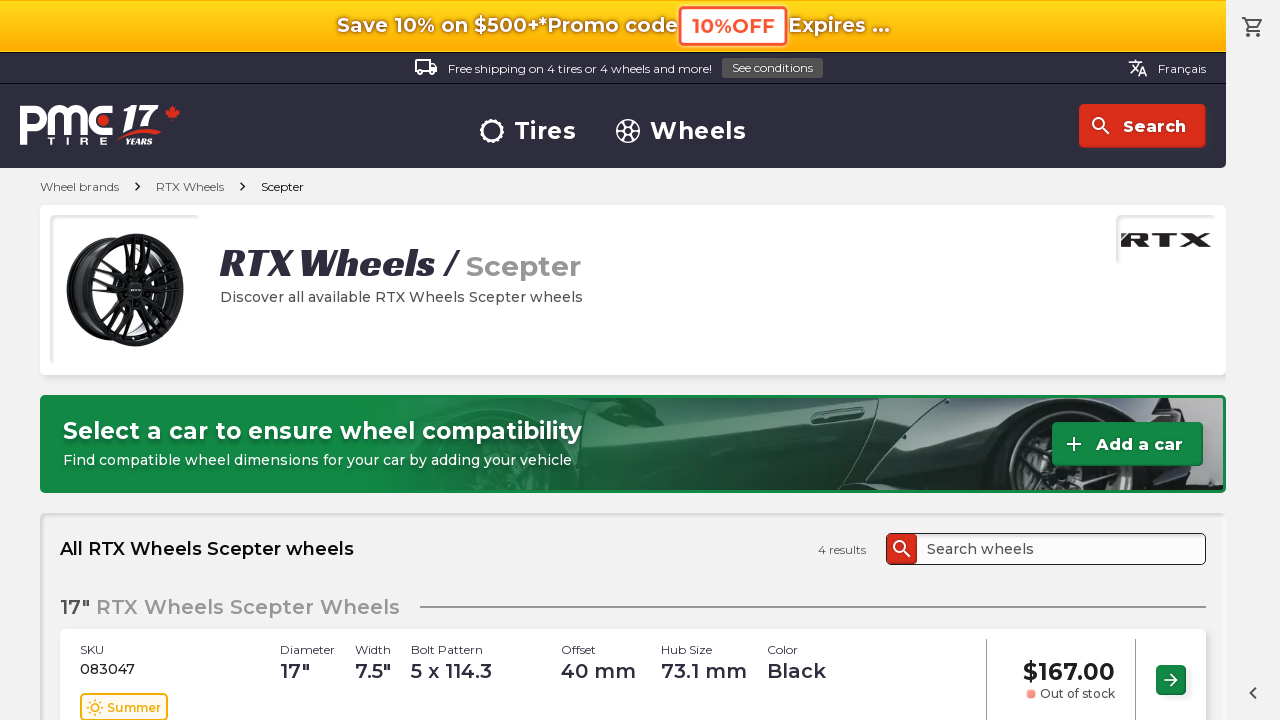

--- FILE ---
content_type: text/html; charset=utf-8
request_url: https://pmctire.com/brands/wheel/rtx-wheels/scepter
body_size: 30536
content:
<!DOCTYPE html><html lang="en"><head><meta charSet="utf-8" data-next-head=""/><meta name="viewport" content="width=device-width, initial-scale=1.0, maximum-scale=1.0,user-scalable=0" data-next-head=""/><meta name="google-site-verification" content="dCekpxb-oo6xlz21xXOyuMTFdmy6yY_9jFzucuHKgz8" data-next-head=""/><link rel="preload" href="/_next/static/media/logo-pmctire-anniversary-canada-en-17.34f2bd79.svg" as="image" data-next-head=""/><title data-next-head="">RTX Wheels Scepter wheels - Discover RTX Wheels Scepter | PMCtire</title><meta name="description" content=" Discover the RTX Wheels Scepter. Visit our website to discover our selection of RTX Wheels Scepter wheels | PMCtire" data-next-head=""/><script type="application/ld+json" data-next-head="">{"@context":"https://schema.org","@graph":[{"@type":"Organization","@id":"https://pmctire.com/#organization","name":"PMCtire","url":"https://pmctire.com/","logo":{"@type":"ImageObject","url":"https://pmctire.com/images/seo/sd-publisher-logo.png"},"sameAs":["https://www.facebook.com/PMCtire","https://www.instagram.com/pmctire","https://www.linkedin.com/company/pmctire-inc-","https://www.youtube.com/@Pmctire-Canada"],"contactPoint":{"@type":"ContactPoint","telephone":"+1-819-300-3945","contactType":"customer service","areaServed":"CA","availableLanguage":["fr","en"]},"foundingDate":"2008","hasMerchantReturnPolicy":{"@type":"MerchantReturnPolicy","returnPolicyCategory":"https://schema.org/MerchantReturnFiniteReturnWindow","returnPolicyCountry":"CA","merchantReturnDays":30,"merchantReturnLink":"https://pmctire.com/policies","applicableCountry":"CA","url":"https://pmctire.com/policies"}},{"@type":"LocalBusiness","@id":"https://pmctire.com/#localbusiness","name":"PMCtire","description":"Canada's tire and wheel specialists - Online sales and installation services","url":"https://pmctire.com/","image":"https://pmctire.com/images/seo/sd-publisher-logo.png","telephone":"+1-819-300-3945","email":"satisfaction@pmctire.com","priceRange":"$$","address":{"@type":"PostalAddress","streetAddress":"2850, King Street East","addressLocality":"Sherbrooke","addressRegion":"QC","postalCode":"J1G 5H3","addressCountry":"CA"},"hasMap":"https://maps.app.goo.gl/ovNamfTNnKbJAe8U8","geo":{"@type":"GeoCoordinates","latitude":45.4042,"longitude":-71.8929},"openingHoursSpecification":[{"@type":"OpeningHoursSpecification","dayOfWeek":["Monday","Tuesday","Wednesday","Thursday","Friday"],"opens":"09:00","closes":"16:30"}],"sameAs":["https://www.facebook.com/PMCtire","https://www.instagram.com/pmctire","https://www.linkedin.com/company/pmctire-inc-","https://www.youtube.com/@Pmctire-Canada"],"areaServed":{"@type":"Country","name":"Canada","identifier":"CA"},"currenciesAccepted":"CAD","paymentAccepted":["Credit Card","Debit Card","Visa","Mastercard","American Express","PayPal","Apple Pay","Google Pay","Shop Pay","Afterpay","Affirm"],"hasMerchantReturnPolicy":{"@type":"MerchantReturnPolicy","returnPolicyCategory":"https://schema.org/MerchantReturnFiniteReturnWindow","returnPolicyCountry":"CA","merchantReturnDays":30,"merchantReturnLink":"https://pmctire.com/policies","applicableCountry":"CA","url":"https://pmctire.com/policies"}},{"@type":"WebPage","@id":"https://pmctire.com/brands/wheel/rtx-wheels/scepter#webpage","url":"https://pmctire.com/brands/wheel/rtx-wheels/scepter","name":"RTX Wheels Scepter wheels - Discover RTX Wheels Scepter | PMCtire","inLanguage":"en-CA","isPartOf":{"@id":"https://pmctire.com/#website"},"breadcrumb":{"@id":"https://pmctire.com/brands/wheel/rtx-wheels/scepter#breadcrumb"},"mainEntity":{"@id":"en/brands/wheel/rtx-wheels/scepter#itemlist"},"primaryImageOfPage":{"@id":"https://cdn.shopify.com/s/files/1/0515/0851/0900/files/WEB_Scepter_GlossBlack_30_624a25b9-9e02-4f6a-a459-6966b98a4cff.png#image"},"publisher":{"@id":"https://pmctire.com/#organization"},"about":{"@id":"https://pmctire.com/#localbusiness"}},{"@type":"WebSite","@id":"https://pmctire.com/#website","url":"https://pmctire.com/","name":"PMCtire","inLanguage":"en-CA","publisher":{"@id":"https://pmctire.com/#organization"}},{"@type":"BreadcrumbList","itemListElement":[{"@type":"ListItem","position":1,"name":"PMCtire","item":"https://pmctire.com/"},{"@type":"ListItem","position":2,"name":"Brands","item":"https://pmctire.com/brands"},{"@type":"ListItem","position":3,"name":"Wheel","item":"https://pmctire.com/brands/wheel"},{"@type":"ListItem","position":4,"name":"RTX Wheels","item":"https://pmctire.com/brands/wheel/rtx-wheels"},{"@type":"ListItem","position":5,"name":"Scepter","item":"https://pmctire.com/brands/wheel/rtx-wheels/scepter"}],"@id":"https://pmctire.com/brands/wheel/rtx-wheels/scepter#breadcrumb"},{"@type":"ImageObject","@id":"https://cdn.shopify.com/s/files/1/0515/0851/0900/files/WEB_Scepter_GlossBlack_30_624a25b9-9e02-4f6a-a459-6966b98a4cff.png#image","url":"https://cdn.shopify.com/s/files/1/0515/0851/0900/files/WEB_Scepter_GlossBlack_30_624a25b9-9e02-4f6a-a459-6966b98a4cff.png?v=1722975413","contentUrl":"https://cdn.shopify.com/s/files/1/0515/0851/0900/files/WEB_Scepter_GlossBlack_30_624a25b9-9e02-4f6a-a459-6966b98a4cff.png?v=1722975413","name":"RTX Wheels Scepter","description":"RTX Wheels Scepter wheel product image","encodingFormat":"image/png","keywords":"RTX Wheels, Scepter, wheel, automotive, scepter","representativeOfPage":true,"copyrightNotice":"© PMCtire","inLanguage":"en-CA","creator":{"@id":"https://pmctire.com/#organization"},"copyrightHolder":{"@id":"https://pmctire.com/#organization"},"creditText":"PMCtire"},{"@type":"ImageObject","@id":"https://strapi-images-pmctire.s3.amazonaws.com/brands/rtx_wheels.webp#image","url":"https://strapi-images-pmctire.s3.amazonaws.com/brands/rtx_wheels.webp","contentUrl":"https://strapi-images-pmctire.s3.amazonaws.com/brands/rtx_wheels.webp","name":"RTX Wheels","description":"Official RTX Wheels brand logo","encodingFormat":"image/webp","keywords":"RTX Wheels, Scepter, wheel brand, automotive, rtx-wheels","copyrightNotice":"© PMCtire","inLanguage":"en-CA","creator":{"@id":"https://pmctire.com/#organization"},"copyrightHolder":{"@id":"https://pmctire.com/#organization"},"creditText":"PMCtire"},{"@type":"ItemList","@id":"en/brands/wheel/rtx-wheels/scepter#itemlist","name":"RTX Wheels Scepter wheels - Discover RTX Wheels Scepter | PMCtire","url":"en/brands/wheel/rtx-wheels/scepter","itemListOrder":"https://schema.org/ItemListOrderAscending","numberOfItems":4,"itemListElement":[{"@type":"ListItem","position":1,"url":"https://pmctire.com/wheels/rtx-wheels-scepter-black-gloss-black-machined-17-x-75-40-offset-5x1143-bolt-pattern-731mm-hub-pid-7364551344308","name":"RTX Wheels - Scepter - Black - Gloss Black Machined - 17\" x 7.5\", 40 Offset, 5x114.3 (Bolt pattern), 73.1mm HUB","item":{"@id":"https://pmctire.com/wheels/rtx-wheels-scepter-black-gloss-black-machined-17-x-75-40-offset-5x1143-bolt-pattern-731mm-hub-pid-7364551344308#product"}},{"@type":"ListItem","position":2,"url":"https://pmctire.com/wheels/rtx-wheels-scepter-black-gloss-black-17-x-75-40-offset-5x1143-bolt-pattern-731mm-hub-pid-7364551114932","name":"RTX Wheels - Scepter - Black - Gloss Black - 17\" x 7.5\", 40 Offset, 5x114.3 (Bolt pattern), 73.1mm HUB","item":{"@id":"https://pmctire.com/wheels/rtx-wheels-scepter-black-gloss-black-17-x-75-40-offset-5x1143-bolt-pattern-731mm-hub-pid-7364551114932#product"}},{"@type":"ListItem","position":3,"url":"https://pmctire.com/wheels/rtx-wheels-scepter-black-gloss-black-18-x-8-40-offset-5x1143-bolt-pattern-731mm-hub-pid-7385214058676","name":"RTX Wheels - Scepter - Black - Gloss Black - 18\" x 8\", 40 Offset, 5x114.3 (Bolt pattern), 73.1mm HUB","item":{"@id":"https://pmctire.com/wheels/rtx-wheels-scepter-black-gloss-black-18-x-8-40-offset-5x1143-bolt-pattern-731mm-hub-pid-7385214058676#product"}},{"@type":"ListItem","position":4,"url":"https://pmctire.com/wheels/rtx-wheels-scepter-black-gloss-black-machined-18-x-8-40-offset-5x1143-bolt-pattern-731mm-hub-pid-7364551213236","name":"RTX Wheels - Scepter - Black - Gloss Black Machined - 18\" x 8\", 40 Offset, 5x114.3 (Bolt pattern), 73.1mm HUB","item":{"@id":"https://pmctire.com/wheels/rtx-wheels-scepter-black-gloss-black-machined-18-x-8-40-offset-5x1143-bolt-pattern-731mm-hub-pid-7364551213236#product"}}]},{"@type":"ImageObject","@id":"https://pmctire.com/images/logos/logo-pmctire-anniversary-canada-en-17.svg#image","url":"https://pmctire.com/images/logos/logo-pmctire-anniversary-canada-en-17.svg","contentUrl":"https://pmctire.com/images/logos/logo-pmctire-anniversary-canada-en-17.svg","name":"PMCtire","description":"PMCtire - Canada's tire and wheel experts","encodingFormat":"image/svg+xml","keywords":"PMCtire, tires, wheels, automotive","copyrightNotice":"© PMCtire","inLanguage":"en-CA","creator":{"@id":"https://pmctire.com/#organization"},"copyrightHolder":{"@id":"https://pmctire.com/#organization"},"creditText":"PMCtire"}]}</script><meta property="og:image" content="https://cdn.shopify.com/s/files/1/0515/0851/0900/files/WEB_Scepter_GlossBlack_30_624a25b9-9e02-4f6a-a459-6966b98a4cff.png?v=1722975413" data-next-head=""/><link rel="canonical" href="https://pmctire.com/brands/wheel/rtx-wheels/scepter" data-next-head=""/><link rel="alternate" hreflang="en-CA" href="https://pmctire.com/brands/wheel/rtx-wheels/scepter" data-next-head=""/><link rel="alternate" hreflang="fr-CA" href="https://pmctire.com/fr/brands/wheel/rtx-wheels/scepter" data-next-head=""/><link rel="alternate" hreflang="x-default" href="https://pmctire.com/brands/wheel/rtx-wheels/scepter" data-next-head=""/><link rel="preload" href="/images/icons/4seasons.svg" as="image" data-next-head=""/><link data-next-font="" rel="preconnect" href="/" crossorigin="anonymous"/><link rel="preload" href="/_next/static/css/24efcaf88fe4b621.css" as="style"/><link rel="stylesheet" href="/_next/static/css/24efcaf88fe4b621.css" data-n-g=""/><noscript data-n-css=""></noscript><script defer="" nomodule="" src="/_next/static/chunks/polyfills-42372ed130431b0a.js"></script><script src="/_next/static/chunks/webpack-fd796d08e11e6e2b.js" defer=""></script><script src="/_next/static/chunks/framework-a5bc887c1dd1b176.js" defer=""></script><script src="/_next/static/chunks/main-9833cee0ffb7ee0c.js" defer=""></script><script src="/_next/static/chunks/pages/_app-b864ee976a29a0a9.js" defer=""></script><script src="/_next/static/chunks/4248-719c8a4d856e03b2.js" defer=""></script><script src="/_next/static/chunks/1328-b7d3b45f0c19f84c.js" defer=""></script><script src="/_next/static/chunks/pages/brands/%5Btype%5D/%5Bvendor%5D/%5Bmodel%5D-d90181cc8f108f19.js" defer=""></script><script src="/_next/static/-OsynDkWixOqealPGx4oU/_buildManifest.js" defer=""></script><script src="/_next/static/-OsynDkWixOqealPGx4oU/_ssgManifest.js" defer=""></script><meta name="sentry-trace" content="a6e3c84634f85fef44dbf1ad742bac08-e04c321f65f3cdd8-1"/><meta name="baggage" content="sentry-environment=vercel-production,sentry-release=8d0e7dfb5d3a96f99fb298a35955ce246b2c0e7d,sentry-public_key=a9c87da5f1b9622ae69c40f5e04d4f5b,sentry-trace_id=a6e3c84634f85fef44dbf1ad742bac08,sentry-transaction=GET%20%2Fbrands%2F%5Btype%5D%2F%5Bvendor%5D%2F%5Bmodel%5D,sentry-sampled=true,sentry-sample_rand=0.6266377645571373,sentry-sample_rate=1"/></head><body><div id="__next"><div id="scroller"><div class="root"><div id="top"></div><div class="container "><div class="promo-top-bar "><div class="mobile-top"><p class="icon-ctn promo-info-sec"><span class="bold">Save 10% on $500+*</span></p><div class="promo-code"><p class="icon-ctn desktop-only mobile-only"><span class="bold info promo-info">Promo code</span></p><button data-preventlink="true" class="outlined p">10%OFF</button></div></div><div class="mobile-bottom"><p class="icon-ctn expiration expiration-date"><span class="bold">Expires<!-- --> <!-- -->...</span></p></div></div><header><div class="desktop"><div class="top"><a class="label" href="/help/4"><div class="icon-ctn"><span class="material-icons-outlined white">local_shipping</span></div>Free shipping on 4 tires or 4 wheels and more!<button class="tiny grey">See conditions</button></a><div class="lang-switcher"><a class="label" href="/fr/brands/wheel/rtx-wheels/scepter"><span class="material-icons-outlined">translate</span>Français</a></div></div><div class="bottom"><div class="left"><a href="/"><img alt="PMCtire" width="160" height="40" decoding="async" data-nimg="1" style="color:transparent" src="/_next/static/media/logo-pmctire-anniversary-canada-en-17.34f2bd79.svg"/></a></div><nav><a class="rotate-svg h3" href="/tires"><svg width="30" height="30" viewBox="0 0 30 30" xmlns="http://www.w3.org/2000/svg" data-preventlink="false"><path fill-rule="evenodd" clip-rule="evenodd" d="M29.6259 18.3359C29.8742 17.2413 29.9997 16.1224 30 15V14.9701H28.886V14.9626C28.8885 13.924 28.7761 12.8883 28.5509 11.8743L29.62 11.6289C29.3681 10.5345 28.9936 9.47194 28.5037 8.46136L27.5379 8.92968C27.0887 7.98832 26.5343 7.10087 25.8853 6.28429L26.7082 5.62519C26.0061 4.74984 25.2087 3.95542 24.3307 3.25661L23.6835 4.06983C22.8673 3.41659 21.9796 2.85814 21.0374 2.40524L21.4863 1.47158C20.4727 0.984826 19.4073 0.61415 18.3105 0.366588L18.0823 1.37955C17.0654 1.15119 16.0265 1.03528 14.9843 1.03391H14.9761V0C13.8537 0.00145 12.735 0.128425 11.6409 0.37855L11.8653 1.37356C10.8432 1.60231 9.85026 1.94641 8.90574 2.39925L8.46883 1.49626C7.45857 1.9868 6.50648 2.58906 5.63043 3.29178L6.25587 4.07283C5.43827 4.7244 4.69691 5.46627 4.0459 6.2843L3.26036 5.65887C2.56088 6.53689 1.9619 7.49047 1.47457 8.50176L2.39402 8.94764C1.94556 9.89345 1.60501 10.8867 1.37881 11.9087L0.371825 11.6843C0.125637 12.7724 0.000937499 13.8844 0 15V15.015H1.03915C1.03994 16.06 1.15915 17.1016 1.39451 18.1197L0.374062 18.3524C0.625237 19.4481 0.999436 20.512 1.48952 21.5237L2.44263 21.0621C2.90226 21.9982 3.46538 22.8797 4.12143 23.6903L3.28053 24.3636C3.98137 25.24 4.77782 26.0355 5.65509 26.7352L6.33589 25.8816C7.15225 26.5281 8.0383 27.0814 8.97754 27.5312L8.49948 28.5239C9.51179 29.0093 10.5756 29.379 11.6708 29.6259L11.9147 28.5471C12.9149 28.7738 13.937 28.8892 14.9626 28.8913H15.0075V30C16.1299 29.9996 17.2487 29.8742 18.3434 29.6259L18.0912 28.5209C19.1033 28.2867 20.0863 27.9412 21.0224 27.4908L21.5162 28.5142C22.5278 28.026 23.4814 27.4257 24.3591 26.7247L23.6543 25.8426C24.4674 25.1969 25.2057 24.4621 25.8553 23.6521L26.7321 24.3516C27.4322 23.4734 28.0322 22.5199 28.5209 21.5087L27.5109 21.0224C27.9624 20.0857 28.3062 19.1009 28.5359 18.0868L29.6259 18.3359ZM14.9282 25.4581C9.12715 25.4338 4.44423 20.7113 4.46861 14.9102C4.49298 9.10919 9.21543 4.42627 15.0165 4.45064C20.8227 4.47907 25.4401 9.16386 25.4791 14.9813C25.4125 20.798 20.7658 25.4768 14.9297 25.4581L14.9282 25.4581Z" data-preventlink="false"></path></svg>Tires</a><a class="rotate-svg h3" href="/wheels"><svg width="30" height="30" viewBox="0 0 30 30" xmlns="http://www.w3.org/2000/svg" data-preventlink="false"><path fill-rule="evenodd" clip-rule="evenodd" d="M29.9999 15.0304C29.9779 23.3357 23.2295 30.044 14.9426 29.9998C6.65565 29.9556 -0.0231397 23.2407 6.02593e-05 14.9696C0.0232603 6.66433 6.77162 -0.0439684 15.0585 0.000217029C23.3455 0.04439 30.0231 6.75931 29.9999 15.0304V15.0304ZM15.0099 1.67902C13.7177 1.91758 12.4376 2.12854 11.1708 2.39914C10.5302 2.54052 10.2209 2.9823 10.2717 3.54007C10.4098 4.98694 10.8239 6.33329 11.6523 7.55264C13.3797 10.0929 16.6313 10.0929 18.3488 7.53828C19.1082 6.40592 19.5698 5.10027 19.6907 3.74218C19.7647 2.9845 19.5493 2.55818 18.8071 2.39692C17.5613 2.123 16.3033 1.91868 15.0099 1.679L15.0099 1.67902ZM15.0044 28.3954C16.2889 28.159 17.5558 27.9536 18.8094 27.6841C19.4511 27.5483 19.7791 27.1043 19.7294 26.552C19.588 25.0256 19.1484 23.5998 18.2218 22.355C16.5474 20.0986 13.7652 20.0003 11.9527 22.1551C10.9587 23.3446 10.4694 24.7561 10.3115 26.2925C10.2297 27.0965 10.4385 27.5218 11.2017 27.6885C12.4531 27.9602 13.721 28.1635 15.0044 28.3954L15.0044 28.3954ZM10.0243 10.707C9.92932 10.2796 9.86085 9.84443 9.73605 9.42694C9.28762 7.92817 8.37422 6.70772 7.35147 5.56127C6.86881 5.02118 6.32762 5.04658 5.76765 5.59219C3.92975 7.3661 2.64764 9.63639 2.07759 12.1263C1.92516 12.7724 2.13834 13.1965 2.74027 13.4727C4.28691 14.2056 6.05546 14.3186 7.68282 13.7885C9.16725 13.3291 9.99009 12.1892 10.0243 10.707H10.0243ZM20.0364 10.3757C20.0121 12.1119 20.7212 13.191 22.0653 13.6958C23.838 14.3584 25.5997 14.248 27.3127 13.4616C27.8517 13.2142 28.0693 12.7846 27.9324 12.1915C27.3686 9.641 26.0532 7.31809 24.1561 5.5226C23.6503 5.03994 23.0804 5.08082 22.6099 5.60323C22.3363 5.90087 22.0783 6.21238 21.8367 6.53652C20.9101 7.79342 20.1082 9.10223 20.0364 10.3702V10.3757ZM19.9768 19.2826C20.0696 19.71 20.1358 20.1452 20.2606 20.5638C20.7024 22.0614 21.6169 23.283 22.6364 24.4294C23.1036 24.9552 23.6878 24.9375 24.2268 24.414C26.0651 22.6421 27.3484 20.3738 27.9202 17.8854C28.0804 17.2139 27.8573 16.8052 27.2222 16.5136C25.9303 15.9142 24.4831 15.7342 23.0837 15.9989C21.1332 16.3457 20.011 17.5662 19.9768 19.277V19.2826ZM5.66715 15.9172C4.77252 16.1249 3.93311 16.2486 3.14562 16.5192C2.01022 16.9135 1.87547 17.2437 2.177 18.3968C2.77314 20.7268 4.00341 22.8459 5.73122 24.5189C6.2945 25.0711 6.81914 25.1507 7.27749 24.6625C8.49241 23.3603 9.50744 21.9223 9.90946 20.1452C10.2618 18.59 9.60241 17.1918 8.13015 16.5722C7.34817 16.2353 6.48116 16.1249 5.66716 15.9172H5.66715ZM15.0055 18.8178C17.1128 18.816 18.8202 17.1073 18.8204 15C18.8204 12.8923 17.1132 11.1835 15.0059 11.1814C12.899 11.1792 11.1883 12.8846 11.184 14.9919C11.184 17.1032 12.8943 18.8154 15.0055 18.8178Z" data-preventlink="false"></path></svg>Wheels</a></nav><div class="right"><button class="icon"><div class="icon-ctn"><span class="material-icons-outlined">search</span></div>Search</button></div></div></div><div class="mobile"><div class="bar"><button class=""><div class="icon-ctn"><span class="material-icons-outlined">menu</span></div>Menu</button><button class=""><div class="icon-ctn"><span class="material-icons-outlined">storefront</span></div>Shop</button><a class="pmc-logo-btn" href="/"><svg class="pmc-logo" xmlns="http://www.w3.org/2000/svg" width="50" height="25" viewBox="0 0 43 19"><ellipse cx="2.53" cy="2.53" rx="2.53" ry="2.53" transform="translate(35.426 4.45)" fill="#e74c3c"></ellipse><g transform="translate(0 0)"><path d="M91.356,1.591a5.223,5.223,0,0,1,1.591,3.831v8.184H89.619V5.421a2.072,2.072,0,0,0-2.093-2.093,2,2,0,0,0-1.465.607,2.022,2.022,0,0,0-.607,1.486v8.184H82.125V5.421a2.072,2.072,0,0,0-2.093-2.093,2,2,0,0,0-1.465.607,2.023,2.023,0,0,0-.607,1.486v8.184H74.632V5.421a5.222,5.222,0,0,1,1.591-3.831,5.357,5.357,0,0,1,7.556-.062,5.383,5.383,0,0,1,7.577.062Z" transform="translate(-62.033 0)" fill="#646572"></path><path d="M187.035,4.055a5.922,5.922,0,0,1,4.448-1.947h4.647V5.436h-4.647a2.718,2.718,0,0,0-2.1.973,3.386,3.386,0,0,0-.869,2.334,3.346,3.346,0,0,0,.869,2.323,2.73,2.73,0,0,0,2.1.963h4.647v3.328h-4.647a5.937,5.937,0,0,1-4.448-1.936,6.521,6.521,0,0,1-1.853-4.678A6.557,6.557,0,0,1,187.035,4.055Z" transform="translate(-153.92 -1.752)" fill="#646572"></path><path d="M75.819,87.7H74.6v-.622h3.327V87.7H76.712v2.74h-.893Z" transform="translate(-61.958 -72.381)" fill="#646572"></path><path d="M126.2,87.082h.887v3.361H126.2Z" transform="translate(-107.686 -72.381)" fill="#646572"></path><path d="M163.549,87.082h2.176c.723,0,1.181.419,1.181.927a.833.833,0,0,1-.639.843v.009a.768.768,0,0,1,.588.786,1.565,1.565,0,0,0,.169.8h-.887a3.152,3.152,0,0,1-.141-.8c-.062-.353-.226-.509-.672-.509h-.887v1.313h-.887Zm.887,1.521h.972c.4,0,.61-.141.61-.48s-.215-.466-.61-.466h-.972Z" transform="translate(-141.874 -72.381)" fill="#646572"></path><path d="M216.879,87.082H219.9V87.7h-2.131v.721h1.955V89h-1.955v.824h2.176v.621h-3.063V87.082Z" transform="translate(-188.882 -72.381)" fill="#646572"></path><path d="M10.688,3.809a5.18,5.18,0,0,0-3.89-1.7H0V19.813H3.307V13.694H6.8A5.192,5.192,0,0,0,10.688,12a5.7,5.7,0,0,0,1.62-4.091A5.737,5.737,0,0,0,10.688,3.809ZM8.3,9.646a2.209,2.209,0,0,1-1.655.721H3.307V5.435H6.641A2.2,2.2,0,0,1,8.3,6.16,2.44,2.44,0,0,1,8.985,7.9,2.428,2.428,0,0,1,8.3,9.646Z" transform="translate(0 -1.751)" fill="#646572"></path></g></svg></a><button class=""><div class="icon-ctn"><span class="material-icons-outlined">search</span></div>Search</button><a class="" href="/cart"><div class="icon-ctn"><span class="material-icons-outlined">shopping_cart</span></div>Cart</a></div><nav id="mobileNav" class=""><div></div><button class="close"><span class="material-icons-outlined">close</span></button><div class="group logo"><a href="/"><img alt="PMCtire" width="160" height="40" decoding="async" data-nimg="1" style="color:transparent" src="/_next/static/media/logo-pmctire-anniversary-canada-en-17.34f2bd79.svg"/></a></div><div class="group"><p class="h3">Boutique</p><a class="h2" href="/tires"><svg width="30" height="30" viewBox="0 0 30 30" xmlns="http://www.w3.org/2000/svg" data-preventlink="false"><path fill-rule="evenodd" clip-rule="evenodd" d="M29.6259 18.3359C29.8742 17.2413 29.9997 16.1224 30 15V14.9701H28.886V14.9626C28.8885 13.924 28.7761 12.8883 28.5509 11.8743L29.62 11.6289C29.3681 10.5345 28.9936 9.47194 28.5037 8.46136L27.5379 8.92968C27.0887 7.98832 26.5343 7.10087 25.8853 6.28429L26.7082 5.62519C26.0061 4.74984 25.2087 3.95542 24.3307 3.25661L23.6835 4.06983C22.8673 3.41659 21.9796 2.85814 21.0374 2.40524L21.4863 1.47158C20.4727 0.984826 19.4073 0.61415 18.3105 0.366588L18.0823 1.37955C17.0654 1.15119 16.0265 1.03528 14.9843 1.03391H14.9761V0C13.8537 0.00145 12.735 0.128425 11.6409 0.37855L11.8653 1.37356C10.8432 1.60231 9.85026 1.94641 8.90574 2.39925L8.46883 1.49626C7.45857 1.9868 6.50648 2.58906 5.63043 3.29178L6.25587 4.07283C5.43827 4.7244 4.69691 5.46627 4.0459 6.2843L3.26036 5.65887C2.56088 6.53689 1.9619 7.49047 1.47457 8.50176L2.39402 8.94764C1.94556 9.89345 1.60501 10.8867 1.37881 11.9087L0.371825 11.6843C0.125637 12.7724 0.000937499 13.8844 0 15V15.015H1.03915C1.03994 16.06 1.15915 17.1016 1.39451 18.1197L0.374062 18.3524C0.625237 19.4481 0.999436 20.512 1.48952 21.5237L2.44263 21.0621C2.90226 21.9982 3.46538 22.8797 4.12143 23.6903L3.28053 24.3636C3.98137 25.24 4.77782 26.0355 5.65509 26.7352L6.33589 25.8816C7.15225 26.5281 8.0383 27.0814 8.97754 27.5312L8.49948 28.5239C9.51179 29.0093 10.5756 29.379 11.6708 29.6259L11.9147 28.5471C12.9149 28.7738 13.937 28.8892 14.9626 28.8913H15.0075V30C16.1299 29.9996 17.2487 29.8742 18.3434 29.6259L18.0912 28.5209C19.1033 28.2867 20.0863 27.9412 21.0224 27.4908L21.5162 28.5142C22.5278 28.026 23.4814 27.4257 24.3591 26.7247L23.6543 25.8426C24.4674 25.1969 25.2057 24.4621 25.8553 23.6521L26.7321 24.3516C27.4322 23.4734 28.0322 22.5199 28.5209 21.5087L27.5109 21.0224C27.9624 20.0857 28.3062 19.1009 28.5359 18.0868L29.6259 18.3359ZM14.9282 25.4581C9.12715 25.4338 4.44423 20.7113 4.46861 14.9102C4.49298 9.10919 9.21543 4.42627 15.0165 4.45064C20.8227 4.47907 25.4401 9.16386 25.4791 14.9813C25.4125 20.798 20.7658 25.4768 14.9297 25.4581L14.9282 25.4581Z" data-preventlink="false"></path></svg>Tires</a><a class="h2" href="/wheels"><svg width="30" height="30" viewBox="0 0 30 30" xmlns="http://www.w3.org/2000/svg" data-preventlink="false"><path fill-rule="evenodd" clip-rule="evenodd" d="M29.9999 15.0304C29.9779 23.3357 23.2295 30.044 14.9426 29.9998C6.65565 29.9556 -0.0231397 23.2407 6.02593e-05 14.9696C0.0232603 6.66433 6.77162 -0.0439684 15.0585 0.000217029C23.3455 0.04439 30.0231 6.75931 29.9999 15.0304V15.0304ZM15.0099 1.67902C13.7177 1.91758 12.4376 2.12854 11.1708 2.39914C10.5302 2.54052 10.2209 2.9823 10.2717 3.54007C10.4098 4.98694 10.8239 6.33329 11.6523 7.55264C13.3797 10.0929 16.6313 10.0929 18.3488 7.53828C19.1082 6.40592 19.5698 5.10027 19.6907 3.74218C19.7647 2.9845 19.5493 2.55818 18.8071 2.39692C17.5613 2.123 16.3033 1.91868 15.0099 1.679L15.0099 1.67902ZM15.0044 28.3954C16.2889 28.159 17.5558 27.9536 18.8094 27.6841C19.4511 27.5483 19.7791 27.1043 19.7294 26.552C19.588 25.0256 19.1484 23.5998 18.2218 22.355C16.5474 20.0986 13.7652 20.0003 11.9527 22.1551C10.9587 23.3446 10.4694 24.7561 10.3115 26.2925C10.2297 27.0965 10.4385 27.5218 11.2017 27.6885C12.4531 27.9602 13.721 28.1635 15.0044 28.3954L15.0044 28.3954ZM10.0243 10.707C9.92932 10.2796 9.86085 9.84443 9.73605 9.42694C9.28762 7.92817 8.37422 6.70772 7.35147 5.56127C6.86881 5.02118 6.32762 5.04658 5.76765 5.59219C3.92975 7.3661 2.64764 9.63639 2.07759 12.1263C1.92516 12.7724 2.13834 13.1965 2.74027 13.4727C4.28691 14.2056 6.05546 14.3186 7.68282 13.7885C9.16725 13.3291 9.99009 12.1892 10.0243 10.707H10.0243ZM20.0364 10.3757C20.0121 12.1119 20.7212 13.191 22.0653 13.6958C23.838 14.3584 25.5997 14.248 27.3127 13.4616C27.8517 13.2142 28.0693 12.7846 27.9324 12.1915C27.3686 9.641 26.0532 7.31809 24.1561 5.5226C23.6503 5.03994 23.0804 5.08082 22.6099 5.60323C22.3363 5.90087 22.0783 6.21238 21.8367 6.53652C20.9101 7.79342 20.1082 9.10223 20.0364 10.3702V10.3757ZM19.9768 19.2826C20.0696 19.71 20.1358 20.1452 20.2606 20.5638C20.7024 22.0614 21.6169 23.283 22.6364 24.4294C23.1036 24.9552 23.6878 24.9375 24.2268 24.414C26.0651 22.6421 27.3484 20.3738 27.9202 17.8854C28.0804 17.2139 27.8573 16.8052 27.2222 16.5136C25.9303 15.9142 24.4831 15.7342 23.0837 15.9989C21.1332 16.3457 20.011 17.5662 19.9768 19.277V19.2826ZM5.66715 15.9172C4.77252 16.1249 3.93311 16.2486 3.14562 16.5192C2.01022 16.9135 1.87547 17.2437 2.177 18.3968C2.77314 20.7268 4.00341 22.8459 5.73122 24.5189C6.2945 25.0711 6.81914 25.1507 7.27749 24.6625C8.49241 23.3603 9.50744 21.9223 9.90946 20.1452C10.2618 18.59 9.60241 17.1918 8.13015 16.5722C7.34817 16.2353 6.48116 16.1249 5.66716 15.9172H5.66715ZM15.0055 18.8178C17.1128 18.816 18.8202 17.1073 18.8204 15C18.8204 12.8923 17.1132 11.1835 15.0059 11.1814C12.899 11.1792 11.1883 12.8846 11.184 14.9919C11.184 17.1032 12.8943 18.8154 15.0055 18.8178Z" data-preventlink="false"></path></svg>Wheels</a></div><div class="group"><p class="h3">Information</p><a class="h4" href="/about">About</a><a class="h4" href="/news">News</a><a class="h4" href="/help">Help Center</a><a class="h4" href="/tech">Tech Center</a><a class="h4" href="/mail-in-rebate">Mail-in Rebates</a><a class="h4" href="/promo-codes">Promo codes</a></div><div class="group"><p class="h3">Customer service</p><a class="h5" href="mailto:satisfaction@mctire.com">satisfaction@pmctire.com</a><a class="h5" href="tel:18193003945">1.819.300.3945</a></div><div class="group"><a class="button icon" href="/contact"><div class="icon-ctn"><span class="material-icons-outlined">support_agent</span></div>Contact</a></div><div class="group"><div class="bottom"><div class="social-medias"><a href="https://www.facebook.com/PMCtireCanada/" target="_blank" rel="noreferrer"><svg class="facebook" xmlns="http://www.w3.org/2000/svg" width="25" height="25" viewBox="0 0 25 25" data-preventlink="false"><path d="M27,14.5A12.5,12.5,0,1,0,12,26.75v-8.5H9.5V14.5H12V11.375A4.38,4.38,0,0,1,16.375,7H19.5v3.75H17A1.254,1.254,0,0,0,15.75,12v2.5H19.5v3.75H15.75v8.688A12.5,12.5,0,0,0,27,14.5Z" transform="translate(-2 -2)" fill="#b7b7bc" data-preventlink="false"></path></svg></a><a href="https://www.youtube.com/c/Pmctire-Canada" target="_blank" rel="noreferrer"><svg class="youtube" xmlns="http://www.w3.org/2000/svg" width="30" height="22" viewBox="0 0 30 22" data-preventlink="false"><path d="M37.373,37.3a3.769,3.769,0,0,0-2.652-2.669C32.381,34,23,34,23,34s-9.381,0-11.721.631A3.769,3.769,0,0,0,8.627,37.3,39.539,39.539,0,0,0,8,44.568a39.539,39.539,0,0,0,.627,7.268,3.769,3.769,0,0,0,2.652,2.669c2.339.631,11.721.631,11.721.631s9.381,0,11.721-.631a3.769,3.769,0,0,0,2.652-2.669A39.54,39.54,0,0,0,38,44.568,39.54,39.54,0,0,0,37.373,37.3ZM19.932,49.029V40.108l7.841,4.461Z" transform="translate(-8 -34)" fill="#b7b7bc" data-preventlink="false"></path></svg></a></div><div class="lang-switcher"><a class="label" href="/fr/brands/wheel/rtx-wheels/scepter"><span class="material-icons-outlined">translate</span>Français</a></div></div></div></nav><nav id="shopMobileNav" class="shop "><div></div><button class="close"><span class="material-icons-outlined">close</span></button><div class="group logo"><a href="/"><img alt="PMCtire" width="160" height="40" decoding="async" data-nimg="1" style="color:transparent" src="/_next/static/media/logo-pmctire-anniversary-canada-en-17.34f2bd79.svg"/></a></div><div class="group"><div class="promo promo-top-bar promo-ham-menu-bar "><div class="emoji-ctn"></div><div class="content-ctn"><p class="title">Save 10% on $500+*</p><div class="details"><div class="left"><p class="label">Promo code<span class="small">Expires<!-- --> <!-- -->...</span></p></div><div class="right promo-code"><button data-preventlink="true" class="outlined p">10%OFF</button></div></div></div></div></div><div class="group"><p class="h3">Boutique</p><a class="h2" href="/tires"><svg width="30" height="30" viewBox="0 0 30 30" xmlns="http://www.w3.org/2000/svg" data-preventlink="false"><path fill-rule="evenodd" clip-rule="evenodd" d="M29.6259 18.3359C29.8742 17.2413 29.9997 16.1224 30 15V14.9701H28.886V14.9626C28.8885 13.924 28.7761 12.8883 28.5509 11.8743L29.62 11.6289C29.3681 10.5345 28.9936 9.47194 28.5037 8.46136L27.5379 8.92968C27.0887 7.98832 26.5343 7.10087 25.8853 6.28429L26.7082 5.62519C26.0061 4.74984 25.2087 3.95542 24.3307 3.25661L23.6835 4.06983C22.8673 3.41659 21.9796 2.85814 21.0374 2.40524L21.4863 1.47158C20.4727 0.984826 19.4073 0.61415 18.3105 0.366588L18.0823 1.37955C17.0654 1.15119 16.0265 1.03528 14.9843 1.03391H14.9761V0C13.8537 0.00145 12.735 0.128425 11.6409 0.37855L11.8653 1.37356C10.8432 1.60231 9.85026 1.94641 8.90574 2.39925L8.46883 1.49626C7.45857 1.9868 6.50648 2.58906 5.63043 3.29178L6.25587 4.07283C5.43827 4.7244 4.69691 5.46627 4.0459 6.2843L3.26036 5.65887C2.56088 6.53689 1.9619 7.49047 1.47457 8.50176L2.39402 8.94764C1.94556 9.89345 1.60501 10.8867 1.37881 11.9087L0.371825 11.6843C0.125637 12.7724 0.000937499 13.8844 0 15V15.015H1.03915C1.03994 16.06 1.15915 17.1016 1.39451 18.1197L0.374062 18.3524C0.625237 19.4481 0.999436 20.512 1.48952 21.5237L2.44263 21.0621C2.90226 21.9982 3.46538 22.8797 4.12143 23.6903L3.28053 24.3636C3.98137 25.24 4.77782 26.0355 5.65509 26.7352L6.33589 25.8816C7.15225 26.5281 8.0383 27.0814 8.97754 27.5312L8.49948 28.5239C9.51179 29.0093 10.5756 29.379 11.6708 29.6259L11.9147 28.5471C12.9149 28.7738 13.937 28.8892 14.9626 28.8913H15.0075V30C16.1299 29.9996 17.2487 29.8742 18.3434 29.6259L18.0912 28.5209C19.1033 28.2867 20.0863 27.9412 21.0224 27.4908L21.5162 28.5142C22.5278 28.026 23.4814 27.4257 24.3591 26.7247L23.6543 25.8426C24.4674 25.1969 25.2057 24.4621 25.8553 23.6521L26.7321 24.3516C27.4322 23.4734 28.0322 22.5199 28.5209 21.5087L27.5109 21.0224C27.9624 20.0857 28.3062 19.1009 28.5359 18.0868L29.6259 18.3359ZM14.9282 25.4581C9.12715 25.4338 4.44423 20.7113 4.46861 14.9102C4.49298 9.10919 9.21543 4.42627 15.0165 4.45064C20.8227 4.47907 25.4401 9.16386 25.4791 14.9813C25.4125 20.798 20.7658 25.4768 14.9297 25.4581L14.9282 25.4581Z" data-preventlink="false"></path></svg>Tires</a><a class="h2" href="/wheels"><svg width="30" height="30" viewBox="0 0 30 30" xmlns="http://www.w3.org/2000/svg" data-preventlink="false"><path fill-rule="evenodd" clip-rule="evenodd" d="M29.9999 15.0304C29.9779 23.3357 23.2295 30.044 14.9426 29.9998C6.65565 29.9556 -0.0231397 23.2407 6.02593e-05 14.9696C0.0232603 6.66433 6.77162 -0.0439684 15.0585 0.000217029C23.3455 0.04439 30.0231 6.75931 29.9999 15.0304V15.0304ZM15.0099 1.67902C13.7177 1.91758 12.4376 2.12854 11.1708 2.39914C10.5302 2.54052 10.2209 2.9823 10.2717 3.54007C10.4098 4.98694 10.8239 6.33329 11.6523 7.55264C13.3797 10.0929 16.6313 10.0929 18.3488 7.53828C19.1082 6.40592 19.5698 5.10027 19.6907 3.74218C19.7647 2.9845 19.5493 2.55818 18.8071 2.39692C17.5613 2.123 16.3033 1.91868 15.0099 1.679L15.0099 1.67902ZM15.0044 28.3954C16.2889 28.159 17.5558 27.9536 18.8094 27.6841C19.4511 27.5483 19.7791 27.1043 19.7294 26.552C19.588 25.0256 19.1484 23.5998 18.2218 22.355C16.5474 20.0986 13.7652 20.0003 11.9527 22.1551C10.9587 23.3446 10.4694 24.7561 10.3115 26.2925C10.2297 27.0965 10.4385 27.5218 11.2017 27.6885C12.4531 27.9602 13.721 28.1635 15.0044 28.3954L15.0044 28.3954ZM10.0243 10.707C9.92932 10.2796 9.86085 9.84443 9.73605 9.42694C9.28762 7.92817 8.37422 6.70772 7.35147 5.56127C6.86881 5.02118 6.32762 5.04658 5.76765 5.59219C3.92975 7.3661 2.64764 9.63639 2.07759 12.1263C1.92516 12.7724 2.13834 13.1965 2.74027 13.4727C4.28691 14.2056 6.05546 14.3186 7.68282 13.7885C9.16725 13.3291 9.99009 12.1892 10.0243 10.707H10.0243ZM20.0364 10.3757C20.0121 12.1119 20.7212 13.191 22.0653 13.6958C23.838 14.3584 25.5997 14.248 27.3127 13.4616C27.8517 13.2142 28.0693 12.7846 27.9324 12.1915C27.3686 9.641 26.0532 7.31809 24.1561 5.5226C23.6503 5.03994 23.0804 5.08082 22.6099 5.60323C22.3363 5.90087 22.0783 6.21238 21.8367 6.53652C20.9101 7.79342 20.1082 9.10223 20.0364 10.3702V10.3757ZM19.9768 19.2826C20.0696 19.71 20.1358 20.1452 20.2606 20.5638C20.7024 22.0614 21.6169 23.283 22.6364 24.4294C23.1036 24.9552 23.6878 24.9375 24.2268 24.414C26.0651 22.6421 27.3484 20.3738 27.9202 17.8854C28.0804 17.2139 27.8573 16.8052 27.2222 16.5136C25.9303 15.9142 24.4831 15.7342 23.0837 15.9989C21.1332 16.3457 20.011 17.5662 19.9768 19.277V19.2826ZM5.66715 15.9172C4.77252 16.1249 3.93311 16.2486 3.14562 16.5192C2.01022 16.9135 1.87547 17.2437 2.177 18.3968C2.77314 20.7268 4.00341 22.8459 5.73122 24.5189C6.2945 25.0711 6.81914 25.1507 7.27749 24.6625C8.49241 23.3603 9.50744 21.9223 9.90946 20.1452C10.2618 18.59 9.60241 17.1918 8.13015 16.5722C7.34817 16.2353 6.48116 16.1249 5.66716 15.9172H5.66715ZM15.0055 18.8178C17.1128 18.816 18.8202 17.1073 18.8204 15C18.8204 12.8923 17.1132 11.1835 15.0059 11.1814C12.899 11.1792 11.1883 12.8846 11.184 14.9919C11.184 17.1032 12.8943 18.8154 15.0055 18.8178Z" data-preventlink="false"></path></svg>Wheels</a></div></nav></div></header><div class="content"><div class="page page-dimensions-listing wheel"><div class="wrapper touch-sidebar"><div class="breadcrumb"><div class="breadcrumb-item"><a class="no-style label" href="/brands/wheel">Wheel brands</a></div><div class="breadcrumb-item"><span class="material-icons-outlined">chevron_right</span><a class="no-style label" id="scraperBrand" href="/brands/wheel/rtx-wheels">RTX Wheels</a></div><div class="breadcrumb-item"><span class="material-icons-outlined">chevron_right</span><p class="label model" id="scraperModel">Scepter</p></div></div><div class="model-banner card shadow"><div class="img-ctn neumorphism"><div class="image" style="background-image:url(&#x27;https://cdn.shopify.com/s/files/1/0515/0851/0900/files/WEB_Scepter_GlossBlack_30_624a25b9-9e02-4f6a-a459-6966b98a4cff_260x260.png?v=1722975413&#x27;)"></div></div><div class="text-ctn"><div class="meta-icons"></div><p class="h1">RTX Wheels<!-- --> / <span>Scepter</span></p><p>Discover all available RTX Wheels Scepter wheels</p></div><div class="logo-ctn neumorphism"><div class="image" style="background-image:url(&#x27;https://strapi-images-pmctire.s3.amazonaws.com/brands/rtx_wheels.webp&#x27;)"></div></div></div><div class="model-banner-mobile card shadow"><div><a class="no-style" href="/brands/wheel/rtx-wheels"><div class="icon-ctn"><span class="material-icons-outlined">chevron_left</span></div>All models</a><div class="logo-ctn neumorphism"><div class="image" style="background-image:url(&#x27;https://strapi-images-pmctire.s3.amazonaws.com/brands/rtx_wheels.webp&#x27;)"></div>                                </div></div><div class="card"><div class="text-ctn"><div class="meta-icons"></div><p class="h1">RTX Wheels<br/><span>Scepter</span></p></div><div class="image" style="background-image:url(&#x27;https://cdn.shopify.com/s/files/1/0515/0851/0900/files/WEB_Scepter_GlossBlack_30_624a25b9-9e02-4f6a-a459-6966b98a4cff_260x260.png?v=1722975413&#x27;)"></div></div><div><div class="meta-icons"></div></div></div><div class="title-banner cta"><div class="left"><div class="title-ctn"><p class="h3">Select a car to ensure wheel compatibility</p><p>Find compatible wheel dimensions for your car by adding your vehicle</p></div></div><div class="right"><div class="buttons-ctn"><button class="green icon"><div class="icon-ctn"><span class="material-icons-outlined">add</span></div>Add a car</button></div></div></div><div class="mobile-search-ctn"><div class="search search-on-type "><div class="input-ctn"><input id="search-bar" name="search" type="text" placeholder="Search wheels" autofocus="" value=""/><label class="icon-ctn button" for="search-bar"><span class="material-icons-outlined">search</span></label></div></div></div><div class="dimensions-ctn neumorphism"><div><div class="listing-header"><div class="row"><div class="title-ctn"><h1 class="h6">All RTX Wheels Scepter wheels</h1></div><div class="options-ctn"><span class="label">4<!-- --> <!-- -->results</span><div class="search search-on-type "><div class="input-ctn"><input id="search-bar" name="search" type="text" placeholder="Search wheels" autofocus="" value=""/><label class="icon-ctn button" for="search-bar"><span class="material-icons-outlined">search</span></label></div></div></div></div><div class="active-filters"></div></div><ul class="diameters-list"><li class="diameter-item"><div class="dia-title"><h2 class="h5"><span>17&quot;</span> RTX Wheels Scepter Wheels</h2></div><ul class="dimensions-list"><li class="card shadow dimension-item"><a class="no-style" href="/wheels/rtx-wheels-scepter-black-gloss-black-machined-17-x-75-40-offset-5x1143-bolt-pattern-731mm-hub-083047-pid-7364551344308"><div class="left"><div class="specs-ctn"><div class="specs-group"><div class="spec-item sku"><p class="label">SKU</p><p>083047</p></div><div class="spec-item"><p class="label">Diameter</p><p class="h4">17<!-- -->&quot;</p></div><div class="spec-item"><p class="label">Width</p><p class="h4">7.5<!-- -->&quot;</p></div><div class="spec-item bolt-pattern"><p class="label">Bolt Pattern</p><p class="h4">5 x 114.3</p></div></div><div class="specs-group"><div class="spec-item offset"><p class="label">Offset</p><p class="h4">40<!-- --> mm</p></div><div class="spec-item"><p class="label">Hub Size</p><p class="h4">73.1<!-- --> mm</p></div><div class="spec-item color"><p class="label">Color</p><p class="h4">Black<!-- --> </p></div></div></div><div class="meta-icons"><div class="meta-icon with-details summer-icon" data-tooltip-content="Summer-use only wheels" data-tooltip-place="bottom"><div class="icon-ctn"><span class="material-icons-outlined sun">wb_sunny</span></div><span class="label">Summer</span></div></div></div><div class="right"><div class="pricing"><p class="h3">$<!-- -->167.00</p><span class="label inventory"><span class="inventory-indicator error"></span>Out of stock</span></div><div class="button-ctn"><button class="green icon"><div class="icon-ctn"><span class="material-icons-outlined">arrow_forward</span></div></button></div></div></a></li><li class="card shadow dimension-item"><a class="no-style" href="/wheels/rtx-wheels-scepter-black-gloss-black-17-x-75-40-offset-5x1143-bolt-pattern-731mm-hub-083045-pid-7364551114932"><div class="left"><div class="specs-ctn"><div class="specs-group"><div class="spec-item sku"><p class="label">SKU</p><p>083045</p></div><div class="spec-item"><p class="label">Diameter</p><p class="h4">17<!-- -->&quot;</p></div><div class="spec-item"><p class="label">Width</p><p class="h4">7.5<!-- -->&quot;</p></div><div class="spec-item bolt-pattern"><p class="label">Bolt Pattern</p><p class="h4">5 x 114.3</p></div></div><div class="specs-group"><div class="spec-item offset"><p class="label">Offset</p><p class="h4">40<!-- --> mm</p></div><div class="spec-item"><p class="label">Hub Size</p><p class="h4">73.1<!-- --> mm</p></div><div class="spec-item color"><p class="label">Color</p><p class="h4">Black<!-- --> </p></div></div></div><div class="meta-icons"><div class="meta-icon with-details four-seasons-icon" data-tooltip-content="All weather certified wheels" data-tooltip-place="bottom"><div class="icon-ctn"><img alt="Four seasons" width="18" height="18" decoding="async" data-nimg="1" class="four-seasons" style="color:transparent" src="/images/icons/4seasons.svg"/></div><span class="label">All weather</span></div></div></div><div class="right"><div class="pricing"><p class="h3">$<!-- -->149.35</p><span class="label inventory"><span class="inventory-indicator error"></span>Out of stock</span></div><div class="button-ctn"><button class="green icon"><div class="icon-ctn"><span class="material-icons-outlined">arrow_forward</span></div></button></div></div></a></li></ul></li><li class="diameter-item"><div class="dia-title"><h2 class="h5"><span>18&quot;</span> RTX Wheels Scepter Wheels</h2></div><ul class="dimensions-list"><li class="card shadow dimension-item"><a class="no-style" href="/wheels/rtx-wheels-scepter-black-gloss-black-18-x-8-40-offset-5x1143-bolt-pattern-731mm-hub-083046-pid-7385214058676"><div class="left"><div class="specs-ctn"><div class="specs-group"><div class="spec-item sku"><p class="label">SKU</p><p>083046</p></div><div class="spec-item"><p class="label">Diameter</p><p class="h4">18<!-- -->&quot;</p></div><div class="spec-item"><p class="label">Width</p><p class="h4">8<!-- -->&quot;</p></div><div class="spec-item bolt-pattern"><p class="label">Bolt Pattern</p><p class="h4">5 x 114.3</p></div></div><div class="specs-group"><div class="spec-item offset"><p class="label">Offset</p><p class="h4">40<!-- --> mm</p></div><div class="spec-item"><p class="label">Hub Size</p><p class="h4">73.1<!-- --> mm</p></div><div class="spec-item color"><p class="label">Color</p><p class="h4">Black<!-- --> </p></div></div></div><div class="meta-icons"><div class="meta-icon with-details four-seasons-icon" data-tooltip-content="All weather certified wheels" data-tooltip-place="bottom"><div class="icon-ctn"><img alt="Four seasons" width="18" height="18" decoding="async" data-nimg="1" class="four-seasons" style="color:transparent" src="/images/icons/4seasons.svg"/></div><span class="label">All weather</span></div></div></div><div class="right"><div class="pricing"><p class="h3">$<!-- -->178.76</p><span class="label inventory"><span class="inventory-indicator warning"></span>2 In stock</span></div><div class="button-ctn"><button class="green icon"><div class="icon-ctn"><span class="material-icons-outlined">arrow_forward</span></div></button></div></div></a></li><li class="card shadow dimension-item"><a class="no-style" href="/wheels/rtx-wheels-scepter-black-gloss-black-machined-18-x-8-40-offset-5x1143-bolt-pattern-731mm-hub-083048-pid-7364551213236"><div class="left"><div class="specs-ctn"><div class="specs-group"><div class="spec-item sku"><p class="label">SKU</p><p>083048</p></div><div class="spec-item"><p class="label">Diameter</p><p class="h4">18<!-- -->&quot;</p></div><div class="spec-item"><p class="label">Width</p><p class="h4">8<!-- -->&quot;</p></div><div class="spec-item bolt-pattern"><p class="label">Bolt Pattern</p><p class="h4">5 x 114.3</p></div></div><div class="specs-group"><div class="spec-item offset"><p class="label">Offset</p><p class="h4">40<!-- --> mm</p></div><div class="spec-item"><p class="label">Hub Size</p><p class="h4">73.1<!-- --> mm</p></div><div class="spec-item color"><p class="label">Color</p><p class="h4">Black<!-- --> </p></div></div></div><div class="meta-icons"><div class="meta-icon with-details summer-icon" data-tooltip-content="Summer-use only wheels" data-tooltip-place="bottom"><div class="icon-ctn"><span class="material-icons-outlined sun">wb_sunny</span></div><span class="label">Summer</span></div></div></div><div class="right"><div class="pricing"><p class="h3">$<!-- -->178.76</p><span class="label inventory"><span class="inventory-indicator warning"></span>4 In stock</span></div><div class="button-ctn"><button class="green icon"><div class="icon-ctn"><span class="material-icons-outlined">arrow_forward</span></div></button></div></div></a></li></ul></li></ul></div></div></div></div></div></div><div class="sidebar-toggler"><div class="sticky"><div class="buttons-ctn top"><a class="no-style" href="/cart"><span class="material-icons-outlined">shopping_cart</span></a></div><div class="buttons-ctn bottom"><button class="no-style"> <span class="material-icons-outlined">navigate_before</span></button></div></div></div><section class="sidebar"><div class="sticky"><div class="cart"><div class="title-ctn"><a class="no-style" href="/cart"><span class="h6">Cart</span><div class="icon-ctn"><span class="material-icons-outlined">shopping_cart</span></div></a></div><div id="cartScroller" class="neumorphism"><div><div class="empty-ctn"><p class="h5">Your cart is empty</p><p>Choose a category to start the PMCtire experience</p><hr/><a class="button grey icon" href="/tires"><div class="icon-ctn"><svg width="30" height="30" viewBox="0 0 30 30" xmlns="http://www.w3.org/2000/svg" data-preventlink="false"><path fill-rule="evenodd" clip-rule="evenodd" d="M29.6259 18.3359C29.8742 17.2413 29.9997 16.1224 30 15V14.9701H28.886V14.9626C28.8885 13.924 28.7761 12.8883 28.5509 11.8743L29.62 11.6289C29.3681 10.5345 28.9936 9.47194 28.5037 8.46136L27.5379 8.92968C27.0887 7.98832 26.5343 7.10087 25.8853 6.28429L26.7082 5.62519C26.0061 4.74984 25.2087 3.95542 24.3307 3.25661L23.6835 4.06983C22.8673 3.41659 21.9796 2.85814 21.0374 2.40524L21.4863 1.47158C20.4727 0.984826 19.4073 0.61415 18.3105 0.366588L18.0823 1.37955C17.0654 1.15119 16.0265 1.03528 14.9843 1.03391H14.9761V0C13.8537 0.00145 12.735 0.128425 11.6409 0.37855L11.8653 1.37356C10.8432 1.60231 9.85026 1.94641 8.90574 2.39925L8.46883 1.49626C7.45857 1.9868 6.50648 2.58906 5.63043 3.29178L6.25587 4.07283C5.43827 4.7244 4.69691 5.46627 4.0459 6.2843L3.26036 5.65887C2.56088 6.53689 1.9619 7.49047 1.47457 8.50176L2.39402 8.94764C1.94556 9.89345 1.60501 10.8867 1.37881 11.9087L0.371825 11.6843C0.125637 12.7724 0.000937499 13.8844 0 15V15.015H1.03915C1.03994 16.06 1.15915 17.1016 1.39451 18.1197L0.374062 18.3524C0.625237 19.4481 0.999436 20.512 1.48952 21.5237L2.44263 21.0621C2.90226 21.9982 3.46538 22.8797 4.12143 23.6903L3.28053 24.3636C3.98137 25.24 4.77782 26.0355 5.65509 26.7352L6.33589 25.8816C7.15225 26.5281 8.0383 27.0814 8.97754 27.5312L8.49948 28.5239C9.51179 29.0093 10.5756 29.379 11.6708 29.6259L11.9147 28.5471C12.9149 28.7738 13.937 28.8892 14.9626 28.8913H15.0075V30C16.1299 29.9996 17.2487 29.8742 18.3434 29.6259L18.0912 28.5209C19.1033 28.2867 20.0863 27.9412 21.0224 27.4908L21.5162 28.5142C22.5278 28.026 23.4814 27.4257 24.3591 26.7247L23.6543 25.8426C24.4674 25.1969 25.2057 24.4621 25.8553 23.6521L26.7321 24.3516C27.4322 23.4734 28.0322 22.5199 28.5209 21.5087L27.5109 21.0224C27.9624 20.0857 28.3062 19.1009 28.5359 18.0868L29.6259 18.3359ZM14.9282 25.4581C9.12715 25.4338 4.44423 20.7113 4.46861 14.9102C4.49298 9.10919 9.21543 4.42627 15.0165 4.45064C20.8227 4.47907 25.4401 9.16386 25.4791 14.9813C25.4125 20.798 20.7658 25.4768 14.9297 25.4581L14.9282 25.4581Z" data-preventlink="false"></path></svg></div>Shop tires</a><a class="button grey icon" href="/wheels"><div class="icon-ctn"><svg width="30" height="30" viewBox="0 0 30 30" xmlns="http://www.w3.org/2000/svg" data-preventlink="false"><path fill-rule="evenodd" clip-rule="evenodd" d="M29.9999 15.0304C29.9779 23.3357 23.2295 30.044 14.9426 29.9998C6.65565 29.9556 -0.0231397 23.2407 6.02593e-05 14.9696C0.0232603 6.66433 6.77162 -0.0439684 15.0585 0.000217029C23.3455 0.04439 30.0231 6.75931 29.9999 15.0304V15.0304ZM15.0099 1.67902C13.7177 1.91758 12.4376 2.12854 11.1708 2.39914C10.5302 2.54052 10.2209 2.9823 10.2717 3.54007C10.4098 4.98694 10.8239 6.33329 11.6523 7.55264C13.3797 10.0929 16.6313 10.0929 18.3488 7.53828C19.1082 6.40592 19.5698 5.10027 19.6907 3.74218C19.7647 2.9845 19.5493 2.55818 18.8071 2.39692C17.5613 2.123 16.3033 1.91868 15.0099 1.679L15.0099 1.67902ZM15.0044 28.3954C16.2889 28.159 17.5558 27.9536 18.8094 27.6841C19.4511 27.5483 19.7791 27.1043 19.7294 26.552C19.588 25.0256 19.1484 23.5998 18.2218 22.355C16.5474 20.0986 13.7652 20.0003 11.9527 22.1551C10.9587 23.3446 10.4694 24.7561 10.3115 26.2925C10.2297 27.0965 10.4385 27.5218 11.2017 27.6885C12.4531 27.9602 13.721 28.1635 15.0044 28.3954L15.0044 28.3954ZM10.0243 10.707C9.92932 10.2796 9.86085 9.84443 9.73605 9.42694C9.28762 7.92817 8.37422 6.70772 7.35147 5.56127C6.86881 5.02118 6.32762 5.04658 5.76765 5.59219C3.92975 7.3661 2.64764 9.63639 2.07759 12.1263C1.92516 12.7724 2.13834 13.1965 2.74027 13.4727C4.28691 14.2056 6.05546 14.3186 7.68282 13.7885C9.16725 13.3291 9.99009 12.1892 10.0243 10.707H10.0243ZM20.0364 10.3757C20.0121 12.1119 20.7212 13.191 22.0653 13.6958C23.838 14.3584 25.5997 14.248 27.3127 13.4616C27.8517 13.2142 28.0693 12.7846 27.9324 12.1915C27.3686 9.641 26.0532 7.31809 24.1561 5.5226C23.6503 5.03994 23.0804 5.08082 22.6099 5.60323C22.3363 5.90087 22.0783 6.21238 21.8367 6.53652C20.9101 7.79342 20.1082 9.10223 20.0364 10.3702V10.3757ZM19.9768 19.2826C20.0696 19.71 20.1358 20.1452 20.2606 20.5638C20.7024 22.0614 21.6169 23.283 22.6364 24.4294C23.1036 24.9552 23.6878 24.9375 24.2268 24.414C26.0651 22.6421 27.3484 20.3738 27.9202 17.8854C28.0804 17.2139 27.8573 16.8052 27.2222 16.5136C25.9303 15.9142 24.4831 15.7342 23.0837 15.9989C21.1332 16.3457 20.011 17.5662 19.9768 19.277V19.2826ZM5.66715 15.9172C4.77252 16.1249 3.93311 16.2486 3.14562 16.5192C2.01022 16.9135 1.87547 17.2437 2.177 18.3968C2.77314 20.7268 4.00341 22.8459 5.73122 24.5189C6.2945 25.0711 6.81914 25.1507 7.27749 24.6625C8.49241 23.3603 9.50744 21.9223 9.90946 20.1452C10.2618 18.59 9.60241 17.1918 8.13015 16.5722C7.34817 16.2353 6.48116 16.1249 5.66716 15.9172H5.66715ZM15.0055 18.8178C17.1128 18.816 18.8202 17.1073 18.8204 15C18.8204 12.8923 17.1132 11.1835 15.0059 11.1814C12.899 11.1792 11.1883 12.8846 11.184 14.9919C11.184 17.1032 12.8943 18.8154 15.0055 18.8178Z" data-preventlink="false"></path></svg></div>Shop wheels</a></div></div></div></div><div class="pricing"></div><button class="close-sidebar-button no-style"><span class="material-icons-outlined">navigate_next</span></button></div></section></div><footer><div class="top"><div class="column"><a href="/"><img alt="PMCtire" loading="lazy" width="150" height="40" decoding="async" data-nimg="1" style="color:transparent" src="/_next/static/media/logo-pmctire-anniversary-world-en-17.dee67f2c.svg"/></a><p class="light">The easy way to buy your tires and wheels online</p></div><div class="column"><div class="social-medias"><a href="https://www.facebook.com/PMCtireCanada/" target="_blank" rel="noreferrer"><svg class="facebook" xmlns="http://www.w3.org/2000/svg" width="25" height="25" viewBox="0 0 25 25" data-preventlink="false"><path d="M27,14.5A12.5,12.5,0,1,0,12,26.75v-8.5H9.5V14.5H12V11.375A4.38,4.38,0,0,1,16.375,7H19.5v3.75H17A1.254,1.254,0,0,0,15.75,12v2.5H19.5v3.75H15.75v8.688A12.5,12.5,0,0,0,27,14.5Z" transform="translate(-2 -2)" fill="#b7b7bc" data-preventlink="false"></path></svg></a><a href="https://www.youtube.com/c/Pmctire-Canada" target="_blank" rel="noreferrer"><svg class="youtube" xmlns="http://www.w3.org/2000/svg" width="30" height="22" viewBox="0 0 30 22" data-preventlink="false"><path d="M37.373,37.3a3.769,3.769,0,0,0-2.652-2.669C32.381,34,23,34,23,34s-9.381,0-11.721.631A3.769,3.769,0,0,0,8.627,37.3,39.539,39.539,0,0,0,8,44.568a39.539,39.539,0,0,0,.627,7.268,3.769,3.769,0,0,0,2.652,2.669c2.339.631,11.721.631,11.721.631s9.381,0,11.721-.631a3.769,3.769,0,0,0,2.652-2.669A39.54,39.54,0,0,0,38,44.568,39.54,39.54,0,0,0,37.373,37.3ZM19.932,49.029V40.108l7.841,4.461Z" transform="translate(-8 -34)" fill="#b7b7bc" data-preventlink="false"></path></svg></a><a href="https://www.instagram.com/pmctire/" target="_blank" rel="noreferrer"><svg width="25" height="25" viewBox="0 0 30 30" fill="none" xmlns="http://www.w3.org/2000/svg"><path d="M8.78763 0.104906C7.19163 0.180206 6.10172 0.434906 5.14892 0.809306C4.16282 1.19361 3.32702 1.70931 2.49542 2.54391C1.66382 3.37851 1.15172 4.21491 0.770124 5.20251C0.400824 6.15741 0.150624 7.24821 0.0801243 8.84511C0.00962433 10.442 -0.00597568 10.9553 0.00182432 15.0287C0.00962432 19.1021 0.0276243 19.6127 0.105024 21.2129C0.181224 22.8086 0.435024 23.8982 0.809424 24.8513C1.19432 25.8374 1.70942 26.6729 2.54432 27.5048C3.37922 28.3367 4.21502 28.8476 5.20502 29.2298C6.15902 29.5985 7.25013 29.8499 8.84673 29.9198C10.4433 29.9897 10.9572 30.0059 15.0294 29.9981C19.1016 29.9903 19.6143 29.9723 21.2142 29.8964C22.8141 29.8205 23.898 29.5649 24.8514 29.1923C25.8375 28.8065 26.6736 28.2923 27.5049 27.4571C28.3362 26.6219 28.848 25.7849 29.2293 24.7967C29.5989 23.8427 29.85 22.7516 29.9193 21.1562C29.9892 19.5551 30.0057 19.0439 29.9979 14.9711C29.9901 10.8983 29.9718 10.3877 29.8959 8.78811C29.82 7.18851 29.5659 6.10221 29.1918 5.14851C28.8063 4.16241 28.2918 3.32751 27.4572 2.49501C26.6226 1.66251 25.785 1.15101 24.7971 0.770606C23.8425 0.401306 22.752 0.149606 21.1554 0.0806064C19.5588 0.0116064 19.0449 -0.00609358 14.9712 0.00170642C10.8975 0.00950642 10.3875 0.0269064 8.78763 0.104906ZM8.96283 27.2213C7.50033 27.1577 6.70622 26.9147 6.17702 26.7113C5.47622 26.4413 4.97702 26.1149 4.44962 25.5926C3.92222 25.0703 3.59822 24.5693 3.32462 23.87C3.11912 23.3408 2.87162 22.5476 2.80322 21.0851C2.72882 19.5044 2.71322 19.0298 2.70452 15.0251C2.69582 11.0204 2.71112 10.5464 2.78042 8.96511C2.84282 7.50381 3.08732 6.70881 3.29042 6.17991C3.56042 5.47821 3.88562 4.97991 4.40912 4.45281C4.93262 3.92571 5.43212 3.60111 6.13202 3.32751C6.66062 3.12111 7.45383 2.87571 8.91573 2.80611C10.4976 2.73111 10.9716 2.71611 14.9757 2.70741C18.9798 2.69871 19.455 2.71371 21.0375 2.78331C22.4988 2.84691 23.2941 3.08901 23.8224 3.29331C24.5235 3.56331 25.0224 3.88761 25.5495 4.41201C26.0766 4.93641 26.4015 5.43411 26.6751 6.13551C26.8818 6.66261 27.1272 7.45551 27.1962 8.91831C27.2715 10.5002 27.2886 10.9745 27.2958 14.9783C27.303 18.9821 27.2889 19.4576 27.2196 21.0383C27.1557 22.5008 26.9133 23.2952 26.7096 23.825C26.4396 24.5255 26.1141 25.025 25.5903 25.5518C25.0665 26.0786 24.5676 26.4032 23.8674 26.6768C23.3394 26.8829 22.5453 27.1289 21.0846 27.1985C19.5027 27.2729 19.0287 27.2885 15.0231 27.2972C11.0175 27.3059 10.545 27.2897 8.96312 27.2213M21.1911 6.98301C21.1917 7.33904 21.2979 7.6869 21.4962 7.98259C21.6945 8.27828 21.976 8.50852 22.3052 8.64419C22.6344 8.77986 22.9964 8.81487 23.3454 8.74478C23.6945 8.6747 24.015 8.50267 24.2662 8.25046C24.5175 7.99825 24.6884 7.67718 24.7572 7.32786C24.826 6.97853 24.7897 6.61666 24.6528 6.28799C24.5159 5.95932 24.2846 5.67862 23.9882 5.4814C23.6918 5.28418 23.3436 5.17929 22.9875 5.18001C22.5102 5.18096 22.0529 5.37144 21.716 5.70955C21.3791 6.04766 21.1903 6.50572 21.1911 6.98301ZM7.29812 15.0149C7.30652 19.2689 10.7613 22.7096 15.0144 22.7015C19.2675 22.6934 22.7106 19.2389 22.7025 14.9849C22.6944 10.7309 19.2387 7.28931 14.985 7.29771C10.7313 7.30611 7.29002 10.7615 7.29812 15.0149ZM9.99992 15.0095C9.99797 14.0206 10.2893 13.0533 10.8371 12.2299C11.3849 11.4066 12.1645 10.7642 13.0774 10.3839C13.9903 10.0037 14.9955 9.90266 15.9658 10.0937C16.9361 10.2847 17.828 10.7591 18.5286 11.457C19.2293 12.1549 19.7072 13.0449 19.9021 14.0144C20.0969 14.984 19.9999 15.9895 19.6233 16.9039C19.2467 17.8183 18.6073 18.6005 17.7862 19.1515C16.965 19.7026 15.9988 19.9977 15.0099 19.9997C14.3533 20.0011 13.7028 19.8731 13.0956 19.623C12.4884 19.373 11.9365 19.0058 11.4712 18.5424C11.006 18.079 10.6366 17.5285 10.3842 16.9223C10.1317 16.3161 10.0011 15.6662 9.99992 15.0095Z" fill="white"></path></svg></a></div></div><div class="right"><div class="column"><p class="h4">Shopping</p><a href="/mail-in-rebate">Mail-in Rebates</a><a href="/promo-codes">Promo codes</a><a href="/brands/tire">Tire brands</a><a href="/brands/wheel">Wheel brands</a><a href="/cars">Best tires for your vehicle</a><a href="/news/best-winter-tires-for-passenger-cars-in-20252026-safety-and-performance-on-snowy-roads-pid-401">Best passenger winter tires</a><a href="/news/top-5-winter-tires-for-suvs-and-passenger-pickups-in-20252026-pid-399">Best SUV &amp; pickups winter tires</a><a href="/news/best-winter-tires-for-electric-vehicles-in-20252026-safety-range-performance-on-snowy-roads-pid-403">Best EV winter tires</a></div><div class="column"><p class="h4">Information</p><a href="/about">About</a><a href="/news">News</a><a href="/help">Help Center</a><a href="/tech">Tech Center</a><a href="/policies">Terms &amp; conditions</a><a href="/help/get-ready-to-save-big-10-off-on-select-brands-for-orders-over-500-pid-22">Learn more about our 10% off promo*</a></div><div class="column"><p class="h4">Customer service</p><a href="mailto:satisfaction@pmctire.com">satisfaction@pmctire.com</a><a href="tel:18193003945">1.819.300.3945</a><a href="" class="cky-banner-element">Edit consent</a><a href="https://account.pmctire.com" target="_blank" rel="noopener noreferrer">Track my order</a><a class="button icon" href="/contact"><div class="icon-ctn"><span class="material-icons-outlined">support_agent</span></div>Contact</a></div></div></div><div class="bottom"><div class="credit-cards"><img alt="afterpay" draggable="false" loading="lazy" width="30" height="20" decoding="async" data-nimg="1" style="color:transparent" src="/_next/static/media/afterpay.d65adcd4.svg"/><img alt="Affirm Pay" draggable="false" loading="lazy" width="30" height="20" decoding="async" data-nimg="1" style="color:transparent" src="/_next/static/media/affirm_pay.82f66de9.svg"/><img alt="Mastercard" draggable="false" loading="lazy" width="30" height="20" decoding="async" data-nimg="1" style="color:transparent" src="/_next/static/media/mastercard.ad828f7c.svg"/><img alt="Visa" draggable="false" loading="lazy" width="30" height="20" decoding="async" data-nimg="1" style="color:transparent" src="/_next/static/media/visa.3aa77e3b.svg"/><img alt="Amex" draggable="false" loading="lazy" width="30" height="20" decoding="async" data-nimg="1" style="color:transparent" src="/_next/static/media/amex.8b02f348.svg"/><img alt="Apple pay" draggable="false" loading="lazy" width="30" height="20" decoding="async" data-nimg="1" style="color:transparent" src="/_next/static/media/apple_pay.57a253e8.svg"/><img alt="Google pay" draggable="false" loading="lazy" width="30" height="20" decoding="async" data-nimg="1" style="color:transparent" src="/_next/static/media/google_pay.c468a0d9.svg"/><img alt="PayPal" draggable="false" loading="lazy" width="30" height="20" decoding="async" data-nimg="1" style="color:transparent" src="/_next/static/media/paypal.7fe9dfc2.svg"/><img alt="Shop Pay" draggable="false" loading="lazy" width="30" height="20" decoding="async" data-nimg="1" style="color:transparent" src="/_next/static/media/shop_pay.586d7f0d.svg"/></div><p class="label">© 2008 — <!-- -->2026<!-- --> PMCtire. <!-- -->All rights reserved.</p></div></footer></div></div><script id="__NEXT_DATA__" type="application/json">{"props":{"pageProps":{"_nextI18Next":{"initialI18nStore":{"en":{"common":{"header":{"tires":"Tires","wheels":"Wheels","accessories":"Accessories","parts":"Parts and accessories","trailers":"Trailers","shippinginfo":"Free shipping on 4 tires or 4 wheels and more!","shippingCta":"See conditions","wintertiredateinfo1":"Obligations sur les pneus d'hiver à partir du","wintertiredateinfo2":"1er décembre 2022","expiration":"Expires","endsOn":"Ends on","todayOnly":"TODAY ONLY","greenPromoInfo":"Save 10% on $500+*","blackfriday":"Black Friday","blackfridayPromoInfo":"Up to 15% Off","blackfridayDate":"december 1st 2024","shop":"Shop","boutique":"Boutique","days":"days","hours":"hours","minutes":"minutes","seconds":"seconds"},"delay":{"expeditiondelay":"Order processing delay","expeditiondelaydetails":"If any items in your order require assembly, please be advised that this may extend the shipping timeline. Pre-assembly ensures that products arrive in ready-to-use condition, but it may cause a delay before dispatch as we must receive all components before beginning assembly. Please note that this delay refers to the moment the parcels leave our warehouse and are loaded onto the delivery truck. Additionally, this delay may be further impacted by holidays and other unforeseen circumstances."},"sidebar":{"search":"Search","cardelete":"Delete vehicle","cardeletedetails1":"Are you sure you want to delete","cardeletedetails2":"from your garage?","alsoproduct":"This will also delete products related to this car.","addvehicle":"Add a vehicle","cart":"Cart","perunit":"Per unit","emptycart":"Your cart is empty","soustotal":"Sub-total","taxes":"Taxes","total":"Total","insufficientstock":"Insufficient stock","choosecategory":"Choose a category to start the PMCtire experience","shoptires":"Shop tires","shopwheels":"Shop wheels","shopparts":"Shop parts","bothassemblydetails":"The tires and wheels in your cart are not compatible. Select compatible products to get free assemby and balancing!","tireassemblydetails":"On the purchase of 4 tires + 4 wheels","wheelassemblydetails":"On the purchase of 4 tires + 4 wheels","freeassembly":"Get free assembly and balancing","assemblyandbalancing":"Assembly and balancing of your tires and wheels","free":"Free","installationkit":"Installation kit","modal":{"missingBolt":{"title":"Missing nuts / bolts","description":"Please add nuts to the installation kit to receive your free bolt socket key.","button":"Add nuts and key"}},"blackfriday":{"title":"Black Friday","subtitle1":"10% Off","details1":"Add $$amount to your cart","subtitle2":"12% Off","details2":"Add $$amount to your cart","subtitle3":"15% Off","details3":"Add $$amount to your cart","button":"En savoir plus","codeApplied":"The rebate will apply automatically during checkout"}},"footer":{"category":"Categories","footertext":"The easy way to buy your tires and wheels online","informations":"Information","shopping":"Shopping","about":"About","policies":"Policies","shipping":"Shipping","cancelreturn":"Cancellation \u0026 return","terms":"Terms \u0026 conditions","compatibility":"100% garanteed fit","clientservices":"Customer service","news":"News","helpcenter":"Help Center","techcenter":"Tech Center","privacy":"Privacy policies","mailinrebates":"Mail-in Rebates","promocodes":"Promo codes","tireBrands":"Tire brands","wheelBrands":"Wheel brands","10pourcent":"Learn more about our 10% off promo*","cars":"Best tires for your vehicle","consent":"Edit consent","top":{"passenger":"Best passenger winter tires","suv":"Best SUV \u0026 pickups winter tires","ev":"Best EV winter tires"},"myAccount":"Track my order","parts":"Parts and accessories"},"addcar":{"title":"Add a car","description":"Select your vehicle to browse through compatible products","make":"Make","year":"Year","model":"Model","body":"Body","option":"Option"},"ensurecompatibility":{"title":"Ensure compatibility","description":"Select your vehicle to ensure its compatibility with this product.","addanothercar":"Add another car","addacar":"Add a car","compatiblewith":"Compatible with your vehicle","incompatiblewith":"Incompatible with your vehicle","addvehicletoensure":"Add a vehicle to ensure compatibility","seeProduct":"See product details"},"tiremodal":{"title":"Shop tires","vehicle":"Vehicle","season":"Season","factory":"Default factory size","selectsize":"Compatible dimension","dimension":"dimension","rear":"Rear","front":"Front","frontandrear":"Front and rear","addreardimension":"Add a rear dimension","removereardimension":"Remove rear dimension","searchbydimension":"Search by dimension","searchinganotherdimension":"Looking for another size?","factorysize":"Default factory size","recommended":"Recommended","or":"Or","customsizetitle":"Have custom wheels or custom tire size?","customsizetext":"Are the wheels at the rear of the vehicle a different size than those at the front.","selectyour1":"Select the diameter of your tires","selectyourfront":"front tires","selectyour2":" tires diameter","selectyourrear":"Select the diameter of your rear tires","selectthediameter":"Select the diameter of your","selectthesize":"Select the size of your","fronttires":"front tires","reartires":"rear tires","shoptires":"Shop tires","yourtires":"tires","skip":"Skip","ignore":"Ignore","selectyourtiresize":"Select your","tiressize":"tires size","suggestedsizes":"Suggested sizes","othersizes":"Other sizes","seemorechoices":"See more choices","seelesschoices":"See less choices","fitson":"Fits on","assistantBtn":"PMCtire recommendations"},"wheelmodal":{"title":"Shop wheels","subtitle":"Select the following options","fitson":"Compatible with","compatibleDiameter":"Compatible diameter","shopwheels":"Shop wheels","skip":"Skip","ignore":"Ignore","season":"Season","vehicle":"Vehicle","type":"Wheel type","addreardiameter":"Staggered mags","removereardiameter":"Remove staggered mags","front":"Front","rear":"Rear","frontandrear":"Front and rear","diameter":"diameter","factorysize":"Default factory diameter","recommended":"Recommended"},"wheeltypeselector":{"type":"Wheel type","alloywheels":"Alloy wheels","steelwheels":"Steel wheels","alloywheelsdetails":"More style","steelwheelsdetails":"Cost effective"},"productlist":{"seeDetails":"View product","addtocart":"Add to cart","filters":"Filters","close":"Close","search":"Search","searchplaceholder":"Search by brand, model, SKU...","searchtiresplaceholder":"Search tires","searchwheelsplaceholder":"Search wheels","searchpartsplaceholder":"Search parts \u0026 accessories","carcompatibility":"Car compatibility","dropdownplaceholder":"Select a vehicle","select":"Select","selectyourcar":"Select your vehicle","selectvehiclecompatibility":"100% garanteed fit","addacar":"Add a car","outofstock":"Out of stock","orderby":"Sort by","priceasc":"Price Low to High","pricedesc":"Price High to Low","qualityprice":"Quality/Price","staggered":"Staggered mags","errorMinPriceValue":"Minimum price must be lower than maximum price","editfilters":"Edit filters","contact":"Contact us","fastExpedition":"Fast shipping","assistantBtn":"PMCtire recommendations","minPrice":"Minimum price","maxPrice":"Maximum price","popularity":"Popularity","needHelp":"Need help finding tires?","discoverYourMatch":"Discover your best match"},"productsingle":{"compatiblewith":"Compatible with your","incompatiblewith":"Compatibility with your","noguaranteed":"not guaranteed","fiton":"Fits on your","studded":"Studded","factorystudded":"Factory studded","perunit":"Per unit","for":"for","forsetof":"for set of","unit":"unit","units":"units","studdable":"Studdable","postalrebate":"Postal rebate","rebate":"Rebate","pertire":"Per tire","perwheel":"Per wheel","tire":"tire","tires":"tires","wheel":"wheel","wheels":"wheels","seodescription1":"Looking to buy","seodescription2":"compatible with your vehicle at a fair price? Browse our catalog and shop online!","seodescription3":"This model could fit your car:","chooseKitOption":"Choose kit options","out":"Out of stock","ofstock":"","from":"From","per":"Per","addedtocart":"Successfully added the item to your cart!","addedtocartwithkit":"Successfully added the item and installation kit to your cart!","discussWithExperts":"Discuss with our experts","contactForAvailability":"Reach our service for available options","contact":"Contact us","shippingDelay":"This wheel may ship in 10 to 15 business days","shippingDelayVariation":"* May vary depending on items in your cart","teslaY18InchesWarning":"18\" wheels are not approved by Tesla and may void warranty. We recommend 19\" or larger wheels for Model Y.","LTorCWarning":"$type tires require specific pressure and can impact your vehicle's driving experience. Ensure this choice meets your requirements.","warningLT":"LT","warningC":"Commercial"},"snackbar":{"seecart":"See cart","wasaddedtocart":"was added to your cart","wereaddedtocart":"were added to your cart","wasdeletedfromcart":"was deleted from your cart","weredeletedfromcart":"were deleted from your cart","wasaddedtogarage":"was added to your garage","wasdeletedfromgarage":"was deleted from your garage","seegarage":"See garage","allitems":"All items","installationkitfor":"The installation kit for","installationkittpmsfor":"The installation kit TPMS for","shop":"Shop","getassemblytire":"Get free assembly and balancing on the purchase of 4 tires + 4 wheels!","getassemblywheel":"Get free assembly and balancing on the purchase of 4 tires + 4 wheels!","shopwheels":"Shop wheels","shoptires":"Shop tires","and":"and","assemblyoptions":"The assembly options are available in your cart!","installkit":"and the installation kit"},"mailinrebate":{"downloadform":"Print form","onlineform":"Online form","noresult":"No mail-in rebate available","seo_meta":{"meta_title":"Mail-in rebates","meta_description":"Access your mail-in rebates forms"},"reponsability":"* PMCtire is not responsible for any changes in tire manufacturers’ mail-in rebate policies, including eligible retailers, and these policies are subject to change at any time without prior notice."},"promocodes":{"promocode":"Promo code","noresult":"No promo code available","seo_meta":{"meta_title":"Promotional codes","meta_description":"All current PMCtire promotions"}},"promotions":{"home-promo-1":{"title":"Get 10% off","subtitle":"on X-Ice Snow"},"home-promo-2":{"title":"Get 10% off","subtitle":"on Blizzak WS-90"},"home-promo-3":{"title":"Get 10% off","subtitle":"on VikingContact 8"},"home-promo-4":{"title":"Get 10% off","subtitle":"on Blizzak DM-V2"},"home-promo-5":{"title":"for 4 tires and 4 wheels","subtitle":"on $1000 orders or more","rebate":"rebate","shopyourwheels":"Shop your wheels","shopyourtires":"Shop your tires"}},"verifyDimension":"Verify dimensions on your vehicle to ensure accuracy","verifyDimensionDetailed":"* Please note that this product's dimension corresponds to one of many possible equipment options for your vehicle. It is essential that you verify the dimension directly on your vehicle to ensure its accuracy before ordering.","verifyDiameter":"Verify the accuracy of the diameter on your vehicle","verifyDiameterDetailed":"* Please note that this product's diameter corresponds to one of many possible equipment options for your vehicle. It is essential that you verify the diameter directly on your vehicle to ensure its accuracy before ordering.","proceedtocheckout":"Proceed to checkout","nosearchresult":"No search result available for","searchproducts":"Search products","doyoumean":"Do you mean","products":"Products","categories":"Categories","brands":"Brands","wheel":"Wheel","tire":"Tire","wheels":"Wheels","tires":"Tires","yes":"Yes","no":"No","copyright":"All rights reserved.","contact":"Contact","doors":"Doors","learnmore":"Learn more","select":"Select","addtocart":"Add to cart","addtocartanyway":"Add to cart anyway","findCompatibleTires":"Find compatible tires","findCompatibleWheels":"Find compatible wheels","findCompatibleProducts":"Find compatible products","add":"Add","addCompatibleTires":"Add tires","addCompatibleWheels":"Add wheels","viewthe":"View","for":"for","details":"details","tocart":"to cart","loadmore":"Load more","warning":"Warning!","vehiclecompatibility":"Vehicle compatibility","go":"Go","go!":"Add","delete":"Delete","cancel":"Cancel","gotquestions":"Got questions?","search":"search","noresult":"No result","showless":"Show less","showmore":"Show more","over":"Over","close":"Close","to":"to","seemore":"See more","results":"results","winter":"Winter","allseasons":"All weather","summer":"Summer","summer4seasons":"Summer / 4 seasons","studded":"Studded","factorystudded":"Factory studded","studdable":"Studdable","runflat":"Runflat","premium":"Premium","madeIn":"Made in","canada":"Canada","hubcentric":"Hubcentric","shipstoday":"Ships Today","shipstomorrow":"Ships Tomorrow","shipsmonday":"Ships Monday","shipstuesday":"Ships Tuesday","shipsinthenext2days":"Ships within 2 days","ships4":"Ships within 3 to 5 days","ships8":"Ships within 5 to 10 days","ships10":"Ships within 8 to 12 days","ships15":"Ships within 10 to 15 days","ships15+":"Ships within 15 to 20 days","optimised":"optimised","evOptimised":"EV optimised","roadhazard":"Road hazard","roadhazardprotection":"Road hazard protection","mail-in":"Mail-in rebate","fiton":"Fits on","fitwith":"Fits on your","carfitnotgaranteed":"Vehicle fitment not guaranteed","garanteeCarFit":"Ensure compatibility","in":"in","make":"Make","year":"Year","model":"Model","body":"Body","option":"Option","searchbrand":"Search a brand","searchmodel":"Search a model","noresultfilters":"No results were found for your selection","noResultTires":{"noResult":{"line1":"No results were found for your selection","line2":"Other options can help you find the right tire for your needs.","buttonDimensionSearch":"Search by dimensions","buttonSeeAll":"See all tires"},"no":"No","tire":"tire","available":"is available for your current selection","seeMore":"Would you like to view all compatible tires for","button":"See all compatible tires","unsupportedCar":{"line1":"No compatible tire seems to be available for","line2":"Other options can help you find the right tire for your needs.","buttonDimensionSearch":"Search by dimensions","buttonSeeAll":"See all tires"}},"productdelete":"Delete product","productdeletedetails1":"Are you sure you want to delete your","productdeletedetails2":"from your cart?","free":"Free","nut":"Nut","bolt":"Bolt","écrou":"Nut","boulon":"Bolt","centeringring":"Centering ring","rubber":"Rubber","aluminium":"Aluminium","tpms":"TPMS","valve":"Valve","Plastic":"Plastic","Aluminium":"Aluminum","Rubber":"Rubber","Metal":"Metal","Black":"Black","Grey":"Grey","Chrome":"Chrome","Silver":"Silver","Gunmetal":"Gunmetal","Bronze":"Bronze","Gold":"Gold","Other":"Other","White":"White","Satin Black":"Satin Black","reartire":"Rear tire","fronttire":"Front tire","rearwheel":"Rear wheel","frontwheel":"Front wheel","frontandrearwheel":"Front and rear wheels","frontandreartire":"Front and rear tires","front":"Front","rear":"Rear","promocode":"Promo code","thepromocode":"The promo code","wascopiedtoclipboard":"was copied to clipboard","relatedproducts":"Similar products","ufbttitle":"Items frequently purchased together","frequentlyBoughtTogether":{"titleTire":"Wheels frequently bought with this tire","titleTire2":"(Free mounting and balancing!)","titleWheel":"Tires frequently bought with this wheel","titleWheel2":"(Free mounting and balancing!)","description":"Get your tires mounted and balanced for free when purchasing wheels. Your set will be delivered already assembled, all that's left to do is mount them on your vehicle!","compatibleWith":"Fits on","dimensions":"Dimensions","details":"Details"},"relatedProducts":{"title":{"wheel":"Other wheels that fit on your","tire":"Other tires that fit on your","package":{"wheel":"Other wheels for your package","tire":"Other tires for your package"}},"title2":"that you could like","titleWithoutCar":"Similar products"},"addanothervehicle":"Add another vehicle","parts":{"centering_ring":"Centering Rings","hubcap":"Hubcaps","key":"Keys","nut_bolt":"Nuts \u0026 Bolts","tpms":"TPMS","valve":"Valves","mounts_and_chargers":"Mounts \u0026 Chargers","lighting_accessories":"Lighting accessories","floor_mat":"Floor mats","auto_detailing":"Auto Detailing","bike_racks":"Bike racks","cargo_boxes":"Cargo boxes","automotive_paints":"Automotive paints","gloves_hand_protection":"Gloves \u0026 Hand Protection","portable_work_lights":"Portable Work Lights","dolliers_movers":"Dolliers \u0026 Movers","diagnostic_testing_tools":"Diagnostic \u0026 Testing Tools","jacks":"Jacks","wheel_tire_service_tools":"Wheel \u0026 Tire Service Tools","creepers":"Creepers","air_tools_accessories":"Air tools accessories","air_compressors":"Air Compressors","impact_sockets":"Impact sockets","ratchets_and_sockets":"Ratchets \u0026 Sockets","tool_chests_cabinets":"Tool Chests \u0026 Cabinets","battery_chargers_and_jump_starters":"Battery chargers \u0026 jump starters"},"winterlimitdatebanner":{"wintertireobligation":"Winter tires obligations","title":"Your vehicle must be winter-ready from December 1 to March 15","text":"The requirement applies to all motor vehicles registered in Québec, including rental vehicles. However, this requirement does not apply to trailers. Drivers who do not comply are liable to a fine of $200 to $300. For more details visit:","link":"quebec.ca/en/transports","shopwintertires":"Shop your winter tires","shopwinterwheels":"Shop your winter wheels"},"bannersmallpromocode":{"title":"Get 10% off","subtitle":"on Ice Zero FR"},"bannerlargepromocode":{"title":"Get 10% off","text":"on selected wheel brands","button":"Shop your wheels","promocode":"WHEELS10"},"bannerroadhazard":{"title":"Road hazards protection","free":"Free!","text":"100$ value\u003cbr\u003e12 months tires replacement warranty *","button":"Read conditions","url":"/help/5","alt":"Road hazards protection"},"bannermountbalancing":{"title":"Assembly and balancing","free":"Free!","text":"Road Force Balancing® technology\u003cbr /\u003e\u003cspan\u003eOn the purchase of 4 tires + 4 wheels\u003c/span\u003e","button":"Choose your kit","url":"/tires","alt":"Assembly and balancing"},"bannerfitmentwarranty":{"title":"Fitment 100% guaranteed!","text":"Your set of tires and wheels is compatible with your vehicle","button":"Shop your tires","subtext":"Dominic, autopart fitment expert","url":"/tires","alt":"Fitment guaranteed"},"addacarerror":"Sorry, it looks like we're having a problem contacting our car database. Please use search by dimension or contact support at 1.819.300.3945.","kit":{"title":"Installation Kit","insurecompatibility":"Ensure vehicle compatibility with an installation kit!","kitincomplete":"Ensure vehicle compatibility with a \u003cb\u003ecomplete installation kit\u003c/b\u003e","nocompatibility":"Compatibility not guaranteed","button":"Add installation kit","bolts":"Bolts","nuts":"Nuts","none":"None","Rubber":"Rubber","Aluminium":"Aluminium","nitronotavailable":"Unfortunately nitrogen inflate is not available for wheels using chrome valves due to technical constraints","nitroavailable":"Nitrogen inflate available","Chrome":"Chrome","Black":"Black","centeringring":"Centering Ring","included":"included","nuttitle":"Nuts and Bolts","nutdescription":"The bolts or nuts are designed for safe installation of your wheels so it fits perfectly on your vehicle.","tpmsdescription":"Tire Pressure Monitoring System (TPMS), is an electronic device that continuously measures the air pressure inside the tire.","tpmslabel":"PMCtire will program your vehicle's TPMS. A relearn is required when replacing, rotating tires, or changing sensors to ensure accurate pressure monitoring and alerts.","centeringringdescription":"The centering ring is the part that will ensure compatibility between your vehicle and your wheels.","free":"Free","key":"Bolt socket key","keydescription":"The bolt socket key is a specialized car tool to install and remove wheel bolts.","modaltitle":"Compatibility not guaranteed","modaldetails":"Vehicle compatibility can't be guaranteed without a complete installation kit.\u003cbr/\u003e\u003cb\u003eDo you really want to add this product to your cart?\u003c/b\u003e","modaladdbtn":"Add to cart","removedselectednutbolt":"Nuts / bolts removed !","removedselectednutboltincompatibility":"Vehicle compatibility can't be guaranteed without nuts or bolt.","addselectednutbolt":"Add nuts / bolts","removedselectedcenteringring":"Centering rings removed !","removedselectedcenteringringincompatibility":"Vehicle compatibility can't be guaranteed without centering rings.","addselectedcenteringring":"Add centering rings","removedselectedtpms":"TPMS removed !","removedselectedtpmsincompatibility":"TPMS can prevent serious car accidents by indicating when tire pressure is low.","removedselectedtpmsincompatibility2":"Removing TPMS sensors can cause error messages, deactivate ABS or other systems in vehicles that require TPMS sensors.","addselectedtpms":"Add TPMS","removedselectedkey":"Bolt socket key removed !","removedselectedkeyincompatibility":"The bolt socket key is necessary to install wheel bolts.","addselectedkey":"Add key","incompleteselectedtpmsqty":"Insufficient quantity for your wheels","incompleteselectednutboltqty":"Insufficient quantity for fitment warranty","incompleteselectedcenteringringqty":"Insufficient quantity for fitment warranty","incompleteselectedkeyqty":"Insufficient quantity","modaldelete":"Delete Installation Kit","modaldeletedescription":"Are you sure you want to remove the installation kit for your","modaldeletedescription2":"Compatibility between your wheels and vehicle won't be guaranteed anymore!"},"instoresonly":{"title":"All $brand products are available in stores only","text":"Due to manufacturer's regulations, $brand products are not available for purchase online. This product line is available exclusively in stores.","contact":"To purchase, please contact us by email or phone","availableinstores":"Available in stores only"},"flexibleContent":{"expert":{"role":"Automotive expert \u0026 Spokesperson"}},"fixedTopBar":{"navigateCompatibleProducts":"Browse compatible products","addYourCar":"Add your vehicle"},"valueBanner":{"values1subTitle":"Fast and free","values1Title":"Free delivery with the purchase of 4 tires or 4 wheels and more!","values1btn":"Read policies","values2subTitle":"100% guaranteed compatibility","values2Title":"Our experts guarantee compatibility between your vehicle and your purchases","values2btn":"Shop tire","values3subTitle":"Ride in peace","values3Title":"Free Road Hazard Protection with the purchase of 4 tires!","values3btn":"Read more","values4subTitle":"Free Hunter Road Force balancing","values4Title":"On all tire and wheel packages for a perfect balance and a smooth ride!","values4btn":"Read more"},"instantRebate":{"summary":"Instant rebate!","detailed":{"tire":"Off 4 tires","wheel":"Off 4 wheels"},"code":"Use code"},"lifted":"Lifted","lifted_optional":"Lifted (optional)","pmctireLogo":{"imageAlt":"PMCtire - Canada's tire and wheel experts","keywords":{"company":"PMCtire","tires":"tires","wheels":"wheels","automotive":"automotive"}},"metaIcons":{"season":{"tire":{"winter":{"summary":"Winter","tooltip":"Winter dedicated tires","modal":{"title":"Winter tires","text":"Winter dedicated tires are specifically manufactured and tested for safe driving in cold, snowy, and icy conditions. They carry the official 3PMSF (Three-Peak Mountain Snowflake) symbol, ensuring they meet strict performance standards required by law in many regions, including Quebec and across Canada. It is not recommended to use winter dedicated tires during the summer season as the tire performance and durability will be impacted negatively."}},"allWeather":{"summary":"All weather","tooltip":"All-season winter-approved tires","modal":{"title":"All weather tires","text":"All weather tires are all-season tires designed to provide enhanced performance year-round, including winter conditions, thank to their 3PMSF (Three-Peak Mountain Snowflake) certification. They meet official standards for severe snow performance while still offering good traction, performance and durability in warmer weather."}},"summer":{"summary":"Summer / 4 seasons","tooltip":"Summer optimized tires","modal":{"title":"Summer tires","text":"Summer tires are specifically designed to deliver optimal performance in warm weather conditions. They offer excellent grip on dry and wet roads but are not intended for snow or ice. 4-season tires are also designed for optimal performance in warmer temperature, but they also offer driving capabilities in snowy and icy conditions, although they do not have the 3PMSF (Three-Peak Mountain Snowflake) certification, making them illegal to use in regions where winter-approved tires are mandatory during the winter season."}}},"wheel":{"allWeather":{"summary":"All weather","tooltip":"All weather certified wheels","modal":{"title":"All weather wheels","text":"All Weather Wheels are designed to withstand a wide range of weather conditions, from hot summer days to cold, snowy winter roads. They are built for durability, corrosion resistance, and reliable performance throughout the year."}},"summer":{"summary":"Summer","tooltip":"Summer-use only wheels","modal":{"title":"Summer wheels","text":"Summer wheels are designed to perform optimally in warm weather conditions. They are intended for summer use only. Exposure to salt, slush, and extreme cold may damage the finish or reduce performance. They typically focus on lightweight construction and styling to enhance handling and appearance during the summer months."}}}},"studdable":{"summary":"Studdable","tooltip":"Optional studding available","modal":{"title":"Studdable","text":"Designed with holes to allow stud installation. Studding is recommended to enhance traction in harsh winter conditions, especially on black ice or compacted snow."}},"studded":{"summary":"Studded","tooltip":"Enhanced grip on ice","modal":{"title":"Studded","text":"Tires equipped with metal studs for enhanced grip on icy surfaces. A reliable choice for driving in harsh winter conditions like black ice or compacted snow."}},"factoryStudded":{"summary":"Factory studded","tooltip":"Pre-studded by manufacturer","modal":{"title":"Factory studded","text":"Factory-studded tires feature the most advanced stud technology, integrated directly into the tire during manufacturing. Unlike aftermarket studding, these studs are part of the tire’s original design, delivering superior performance, durability, and longevity."}},"ev":{"summary":"EV optimised","tooltip":"Optimised for electric vehicles","modal":{"title":"Optimised for electric vehicles","text":"Specifically engineered for electric vehicles, offering low rolling resistance, enhanced durability, and reduced road noise. Helps extend battery range while supporting the weight and torque of EVs."}},"hubcentric":{"summary":"Hubcentric","tooltip":"No centering ring required","modal":{"title":"Hubcentric","text":"Precisely fits your vehicle’s hub, ensuring perfect wheel centering for a smoother ride, less vibration, and secure mounting. No centering rings needed."}},"installationKit":{"summary":"Installation kit","tooltip":"Includes selected installation kit items","modal":{"title":"Installation kit","text":"Your wheels include the selected hardware required for a smooth installation on your vehicle which can include  nuts, bolts, bolt socket key, TPMS sensors, and centering rings when applicable. The installation kit is designed to ensure a secure, precise fit and optimal performance."}},"mailIn":{"summary":"Mail in rebate","rebate":"Rebate","tooltip":"Eligible for mail-in rebate","modal":{"title":"Mail in rebate","text":"This product is eligible for a mail-in rebate. Submit your claim after purchase to receive a mail-in rebate from the manufacturer, depending on the offer. Terms and conditions apply"}},"nitrogen":{"summary":"Nitrogen inflation","tooltip":"Better lifespan and pressure stability","modal":{"title":"Nitrogen inflation","text":"Using nitrogen for inflation provides more stable pressure, reduces air loss, and extends the lifespan of your tires."}},"oe":{"summary":"$car optimised","tooltip":"Optimized for $car OE specifications","modal":{"title":"Original equipement","text":"Precision-engineered to meet $car’s OE specifications for a perfect fit, enhanced performance, and lasting quality."}},"roadHazard":{"summary":"Road hazard protection","tooltip":"Includes road hazard protection","modal":{"title":"Road hazard protection","text":"Your tires can be damaged by pot-holes, glass, rocks, nails and many other things on the road. For tires of 19” or less, you can select a road hazard protection for the first 12 months after the purchase date or until your tires reach a tread depth of 2⁄32nd, whichever occurs first. For any damage that cannot be repaired by a tire specialist (side tear, exploded, sole ripped out, etc.), we will credit you the price you paid for your tire minus the tire wear percentage. (conditions may apply)"}},"runflat":{"summary":"Runflat","tooltip":"Supports limited driving when flat","modal":{"title":"Runflat","text":"Runflat tires are specially designed to stay functional temporarily after losing air pressure (going flat). Thanks to reinforced sidewalls, they allow you to keep driving for a limited distance at reduced speed, giving you time to reach a safe location or repair shop without needing to change the tire immediately."}},"position":{"tooltip":{"front":"For front placement","rear":"For rear placement","frontRear":"For front and rear placement"}},"fastExpedition":{"summary":{"shipsToday":"Ships Today","shipsTomorrow":"Ships Tomorrow","shipsMonday":"Ships Monday","shipsTuesday":"Ships Tuesday","shipsInTheNext2Days":"Ships within 2 days","ships4":"Ships within 3 to 5 days","ships8":"Ships within 5 to 10 days","ships10":"Ships within 8 to 12 days","ships15":"Ships within 10 to 15 days","ships15+":"Ships within 15 to 20 days"},"tooltip":"Expedited handling for faster delivery","modal":{"title":"Order processing delay","text":"If any items in your order require assembly, please be advised that this may extend the shipping timeline. Pre-assembly ensures that products arrive in ready-to-use condition, but it may cause a delay before dispatch as we must receive all components before beginning assembly. Please note that this delay refers to the moment the parcels leave our warehouse and are loaded onto the delivery truck. Additionally, this delay may be further impacted by holidays and other unforeseen circumstances."}},"vehicleFitment":{"fitsOn":"Fits on"}}},"brands-models-catalog":{"title":"Brands and models catalog","tires":"Tires","wheels":"Wheels","parts":"Parts and accessories","results":"results","outofstock":"Out of stock","instock":"In stock","brands":{"tire":{"seo":{"title":"Tire brands - Discover our complete selection | PMCtire","description":"Discover all tire brands for every type of vehicle in our huge catalog. Find the perfect tire for your vehicle on our website | PMCtire"},"title":"Tire brands","breadcrumb":"Tire brands","subtitle":"Shop winter tires, summer tires and all-season tires through our huge selection of brands and models","allbrands":"All tire brands","search":"Search a tire brand","descriptiontitle":"Check out the huge selection of tires available at PMCtire","description":"\u003cp\u003eNowadays, there is a huge selection of quality tires available in the market. Indeed, whether you are looking for tires for a car, a truck or an SUV, there is a wide variety of brands and models to meet your needs.\u003c/p\u003e\u003cp\u003eTire manufacturers compete to provide the best performance, durability and safety for drivers. Brands such as Michelin, Goodyear, Continental, Bridgestone, Pirelli, BFGoodrich and many others offer a wide range of tires for all types of vehicles, whether for dry, wet or snowy road conditions. Each brand has its own signature in terms of technology, rubber composition, tread patterns and casing reinforcements to offer specific characteristics to each tire.\u003c/p\u003e\u003cp\u003eAlong with the premium tire brands, there are also a variety of more affordable brands that offer excellent quality for those looking for budget options. Generic tires are also available for drivers looking to save money without sacrificing safety.\u003c/p\u003e\u003cp\u003eWith such a variety of brands and models, PMCtire lets you choose the tire that best suits your riding needs and budget. Our experts' ratings can help you find the right tire by giving you advice based on your type of driving, tire size and budget. In addition, by adding your vehicle to the platform, PMCtire can guarantee tire compatibility for your vehicle.\u003c/p\u003e","noresults":"No tire brand matches your search","imageKeywords":{"brand":"tire brand","product":"tire","automotive":"automotive"},"imageAlt":{"brandLogo":"Official $brand brand logo","productImage":"$brand $model tire product image"}},"wheel":{"seo":{"title":"Wheel brands - Discover our complete selection | PMCtire","description":"Discover all wheel brands for every type of vehicle in our huge catalog. Find the perfect wheel for your vehicle on our website | PMCtire"},"title":"Wheel brands","breadcrumb":"Wheel brands","subtitle":"Shop your steel wheels and mags through our huge selection of brands and models","allbrands":"All wheel brands","search":"Search a wheel brand","descriptiontitle":"Check out the huge selection of wheels available at PMCtire","description":"\u003cp\u003eAt PMCtire, you will find aluminum rims, steel rims, custom rims, as well as complete kits for quick and easy installation. We also carry a wide variety of brands, such as Fast Wheels, RTX, Replika, Euro Design, Art, RSSW, American Racing and many more, each with their own signature design, build quality and performance.\u003cbr /\u003e\u003cp\u003eOur huge selection of rims allows you to customize your car to suit your tastes and driving style. Whether you're looking for sport rims for spirited driving, sleek rims for a more refined look, or utility rims for professional use, we've got you covered.\u003c/p\u003e\u003cp\u003eFurthermore, we are committed to providing you with superior quality products at competitive prices. We are confident that you will find the perfect rims for your car among our selection. Our rim experts are also available to help you find the ideal rim that is compatible with your vehicle.\u003c/p\u003e\u003cp\u003eBy ordering from us, you also benefit from fast delivery and excellent customer service. We pride ourselves on providing an easy, secure and satisfying online shopping experience.\u003c/p\u003e","noresults":"No wheel brand matches your search","imageKeywords":{"brand":"wheel brand","product":"wheel","automotive":"automotive"},"imageAlt":{"brandLogo":"Official $brand brand logo","productImage":"$brand $model wheel product image"}}},"models":{"manufacturersWarranty":{"line1":"Manufacturer's","line2":"warranty"},"tiresRegistration":{"line1":"Tires","line2":"registration"},"wheelsRegistration":{"line1":"Wheels","line2":"registration"},"pickseason":"Select a season","allmodels":"All $brand $type models","allmodelsWithSeason":"All $brand $season $type models","seasons":{"winter":"winter","summer4seasons":"summer and 4 seasons","allseasons":"all weather","summer":"summer"},"categories":{"Highway Terrain":"$brand \u003cspan\u003eHighway Terrain\u003c/span\u003e $types","Commercial":"$brand \u003cspan\u003eCommercial\u003c/span\u003e $types","Touring":"$brand \u003cspan\u003eTouring\u003c/span\u003e $types","Performance":"$brand \u003cspan\u003ePerformance\u003c/span\u003e $types","All Terrain":"$brand \u003cspan\u003eAll Terrain\u003c/span\u003e $types","Ultra-High Performance":"$brand \u003cspan\u003eUltra-High Performance\u003c/span\u003e $types","Track":"$brand \u003cspan\u003eTrack\u003c/span\u003e $types","Mud Terrain":"$brand \u003cspan\u003eMud Terrain\u003c/span\u003e $types","ATV":"$brand \u003cspan\u003eATV\u003c/span\u003e $types","P":"$brand \u003cspan\u003ePassenger\u003c/span\u003e $types","Styled alloy wheel (Mag)":"$brand \u003cspan\u003eAlloy Wheels (Mag)\u003c/span\u003e","Steel wheel":"$brand \u003cspan\u003eSteel Wheels\u003c/span\u003e","Trailer":"$brand \u003cspan\u003eTrailer\u003c/span\u003e $types"},"categoriesWithSeason":{"Highway Terrain":"$brand $season \u003cspan\u003eHighway Terrain\u003c/span\u003e $types","Commercial":"$brand $season \u003cspan\u003eCommercial\u003c/span\u003e $brand $types","Touring":"$brand $season \u003cspan\u003eTouring\u003c/span\u003e $brand $types","Performance":"$brand $season \u003cspan\u003ePerformance\u003c/span\u003e $types","All Terrain":"$brand $season \u003cspan\u003eAll Terrain\u003c/span\u003e $types","Ultra-High Performance":"$brand $season \u003cspan\u003eUltra-High Performance\u003c/span\u003e $types","Track":"$brand $season \u003cspan\u003eTrack\u003c/span\u003e $types","Mud Terrain":"$brand $season \u003cspan\u003eMud Terrain\u003c/span\u003e $types","ATV":"$brand $season \u003cspan\u003eATV\u003c/span\u003e $types","P":"$brand $season \u003cspan\u003ePassenger\u003c/span\u003e $types","Styled alloy wheel (Mag)":"$brand $season \u003cspan\u003eAlloy Wheels (Mag)\u003c/span\u003e","Steel wheel":"$brand $season \u003cspan\u003eSteel Wheels\u003c/span\u003e"},"tire":{"seo":{"title":"$brand tires - Discover all $brand tire models | PMCtire","description":"Discover all $brand tire models for all vehicle types in our huge catalog. Visit our website to discover our selection of $brand tires | PMCtire","titleWithSeason":"$brand $season tires - Discover all $brand $season tire models | PMCtire","descriptionWithSeason":"Discover all $brand $season tire models for all vehicle types in our huge catalog. Visit our website to discover our selection of $brand $season tires | PMCtire"},"searchplaceholder":"Search tire models","subtitle":"Discover all available tire models for","link":{"title":"Select a car to ensure compatibility","text":"Find compatible tire sizes for your car by adding your vehicle","button":"Add a car"},"linkWithCar":{"title":"Ensure tire compatibility","text":"Find compatible tires for your car ","button":"Shop compatible tires"},"noresults":"No tire model matches your search"},"wheel":{"seo":{"title":"$brand wheels - Discover all $brand wheel models | PMCtire","description":"Discover all $brand wheel models for all vehicle types in our huge catalog. Visit our website to discover our selection of $brand | PMCtire","titleWithSeason":"$brand $season wheels  - Discover all $brand $season wheel models | PMCtire","descriptionWithSeason":"Discover all $brand $season wheel models for all vehicle types in our huge catalog. Visit our website to discover our selection of $brand $season wheels | PMCtire"},"searchplaceholder":"Search wheel models","subtitle":"Discover all available wheel models for","link":{"title":"Select a car to ensure wheel compatibility","text":"Find compatible wheel dimensions for your car by adding your vehicle","button":"Add a car"},"linkWithCar":{"title":"Ensure wheel compatibility","text":"Find compatible wheels for your car","button":"Shop compatible wheels"},"noresults":"No wheel model matches your search"}},"dimensions":{"backlink":"All models","aboutmodel":"About $brand $model","category":"\u003cspan\u003e$size\u0026quot;\u003c/span\u003e $brand $model $types","tire":{"seo":{"title":"$brand $model tires - Discover $brand $model | PMCtire","description":"Discover the $brand $model. Visit our website to discover our selection of $brand $model tires | PMCtire"},"allproducts":"All $brand $model tires","subtitle":"Discover all available $brand $model tires","link":{"title":"Select a car to ensure tire compatibility","text":"Find compatible tire sizes for your car by adding your vehicle","button":"Add a car"},"linkWithCar":{"title":"Ensure tire compatibility","text":"Find compatible tires for your car ","button":"Shop compatible tires"},"searchplaceholder":"Search tires"},"wheel":{"seo":{"title":"$brand $model wheels - Discover $brand $model | PMCtire","description":" Discover the $brand $model. Visit our website to discover our selection of $brand $model wheels | PMCtire"},"allproducts":"All $brand $model wheels","subtitle":"Discover all available $brand $model wheels","link":{"title":"Select a car to ensure wheel compatibility","text":"Find compatible wheel dimensions for your car by adding your vehicle","button":"Add a car"},"linkWithCar":{"title":"Ensure wheel compatibility","text":"Find compatible wheels for your car ","button":"Shop compatible wheels"},"searchplaceholder":"Search wheels"}}},"wheel":{"rearOnly":"Rear wheels only","frontOnly":"Front wheels only","title":"Wheels list","diameter":"Diameter :","inch":"in","perwheel":"Per wheel","perfrontwheel":"Per front wheel","perrearwheel":"Per rear wheel","4wheel":" for 4 wheels","wheelset":"per set of 4 wheels","chooseoption":"Choose options","diameterfilter":"Diameter","frontdiameterfilter":"Front diameter","reardiameterfilter":"Rear diameter","season":"Season","brand":"Brand","model":"Model","price":"Price","color":"Color","finish":"Finish","width":"Width","offset":"Offset","hubsize":"Hub size","centerbore":"Center bore","steelWheelsForYourTires":"Steel wheels for your tires","alloyWheelsForYourTires":"Wheels for your tires","wheelsforyour":"Wheels for your","allwheels":"All wheels","alloywheels":"Alloy wheels","steelwheels":"Steel wheels","size":"Size","wheeltype":"Type of wheels","wheeltypes":"Types of wheels","morestyle":"More style","costeffective":"Cost effective","shopalloywheels":"Shop alloy wheels","shopsteelwheels":"Shop steel wheels","wheels":"Wheels","advanced":"Advanced filters","description":"Description","dimensions":{"title":"Dimensions"},"instock":"In stock","outofstock":"Out of stock","morethan4stock":"In stock","morethan2stock":"In stock","insufficientstock":"Insufficient stock","lessThan4":"Less than 4","insufficientstockdetails":"This wheel's stock is lower than the requested amount. Please contact PMCtire if you wish to make this order.","insufficientquantity":"Insufficient quantity","expeditiondelay":"Order processing delay","expeditiondelaydetails":"Should any products in your order necessitate assembly, please be aware that this may extend the shipping process. Pre-assembly of products ensures they arrive in a ready-to-use condition but may cause a delay prior to dispatch as we require all items before commencing assembly.","insufficientquantitydetails":"The selected quantity must be 1 or higher to add a wheel to the cart.","rear":"Rear","front":"Front","priceperwheel":"Price per wheel","productMayDiffer":"The image may differ slightly from the actual product","specifications":{"title":"Specifications","diameter":"Diameter","width":"Width","boltPattern":"Bolt Pattern","offset":"Offset","hubsize":"Hub Size","manufacturer":"Manufacturer","model":"Model","color":"Color","accentColor":"Accent Color","usage":"Usage","numberOfNuts":"Number of Bolt/Nuts","boltCircleDiameter":"Bolt Circle Diameter","seatType":"Seat Type","type":"Type of wheel","loadRating":"Load Rating","weight":"Weight"},"seolisttitle":"$vendorWheels for Cars, SUV \u0026 Pick-up Trucks - Online Wheel Shop$page - PMCtire","seolistdescription":"Looking for a good deal? Find the best$vendor wheels in our online catalog. Compatibility guaranteed with your vehicle. Shop online$page","isStaggered":"Staggered","boltPattern":"Bolt pattern","seatType":"Seat type","oem":"Optimized for vehicle","semanticSection":{"title":"Save on your wheels online","text1":"Upgrade the style of your car, SUV, truck, convertible, or RV with a new set of steel or alloy wheels.","text2":"PMCtire.com offers a wide variety of high-quality wheels from top manufacturers such as Fast Wheels, Braelin, Fuel, Touren, Black Rhino, Niche, Euro Design, American Racing, and many more.","text3":"Our steel wheels are durable and cost-effective, making them an excellent choice for those who want a second set of wheels for winter tires. They are available in a range of sizes and finishes to perfectly match the design and specifications of your vehicle.","text4":"Our alloy wheels are an ideal option if you want to enhance the style of your vehicle. They are lightweight, sturdy, and elegant and are available in a multitude of colors such as chrome, black, dark grey, silver, sand, and many other colors, as well as various finishes, including glossy, machined, brushed, matte, or satin.","text5":"In addition to our extensive selection of wheels, we also offer a variety of accessories such as vehicle-specific fitment kits, wheel nuts and bolts, hubcaps, centering rings, TPMS, and more.","text6":"We are committed to providing our customers with the best possible shopping experience, which is why we offer competitive pricing, fast and free shipping, and a 100% compatibility guarantee to ensure that the wheels you order are compatible with your vehicle.","text7":"Whether you're looking for steel or alloy wheels, we have everything you need to upgrade the style of your car or truck. Browse our selection online or contact us today to learn more about how we can help you find the perfect wheels for your vehicle."},"packages":{"title":"Packages","step1":"Step 1:","step2":"Step 2:","subtitle":"Wheel selection","followingStep":"Tire selection for your package will follow wheel selection","compatibleListedWheels":"The listed wheels are compatible with the selected tires and your vehicle","modal":{"removeTireFilter":{"title":"Remove tire compatibility","text":"Removing the tire compatibility filter will exit the package creation and display wheels that are incompatible with your selected tires.\u003c/br\u003e\u003c/br\u003e\u003cb\u003eDo you want to exit the package creation?\u003c/b\u003e","deleteButton":"Exit packages"}}},"assembly":{"title":"Get assembly","subtitle":"Select compatible wheels","wheelModalTitle":"Wheel selection for your assembly"},"lifted":"Lifted","reviews":"Reviews","feedback":"Customer Feedback","translatedBy":"Translated by","readOriginal":"View original review","readTranslation":"View translated review","seeMoreReviews":"View more reviews","seeAllReviews":"See all reviews","seeAllComments":"See all reviews"},"tire":{"rearOnly":"Rear tires only","frontOnly":"Front tires only","title":"Tires list","size":"Size","frontsize":"Front size","rearsize":"Rear size","diameter":"Diameter","runflat":"Runflat","type":"Type","pertire":"Per tire","perfronttire":"Per front tire","perreartire":"Per rear tire","4tire":" for 4 tires","tireset":"per set of 4 tires","season":"Season","brand":"Brand","model":"Model","price":"Price ($)","speedrating":"Speed rating","tiresforyour":"Tires for your","loadindex":"Load index","sidewall":"Sidewall","loadrangeplyrating":"Load range ply rating","originalequipment":"Original equipment","evTire":"Electric vehicle optimized","alltires":"All tires","tiresForYourSteelWheels":"Tires for your wheels","tiresForYourAlloyWheels":"Tires for your wheels","roadhazardprotection":"Road hazard protection","roadhazarddetails":"Your tires can be damaged by pot-holes, glass, rocks, nails and many other things on the road. For tires of 19” or less, you can select a road hazard protection for the first 12 months after the purchase date or until your tires reach a tread depth of 2⁄32nd, whichever occurs first. For any damage that cannot be repaired by a tire specialist (side tear, exploded, sole ripped out, etc.), we will credit you the price you paid for your tire minus the tire wear percentage. (conditions may apply)","expeditiondelay":"Order processing delay","expeditiondelaydetails":"Should any products in your order necessitate assembly, please be aware that this may extend the shipping process. Pre-assembly of products ensures they arrive in a ready-to-use condition but may cause a delay prior to dispatch as we require all items before commencing assembly.","roadprotectionprice":"tire","close":"Close","studdedtitle":"Studded","studdeddetails":"Studded tires have studs in them which allows for better vehicle immobilisation during winter.","studdedprice":"tire","tires":"Tires","description":"Description","evaluations":"Evaluations","quality":"Quality","durability":"Durability","overall":"Overall","advanced":"Advanced filters","studded":"Studded","factorystudded":"Factory studded","studdable":"Studdable","width":"Width","aspectratio":"Aspect ratio","instock":"In stock","outofstock":"Out of stock","morethan4stock":"In stock","morethan2stock":"In stock","insufficientstock":"Insufficient stock","lessThan4":"Less than 4","insufficientstockdetails":"This tire's stock is lower than the requested amount. Please contact PMCtire if you wish to make this order.","insufficientquantity":"Insufficient quantity","insufficientquantitydetails":"The selected quantity must be 1 or higher to add a tire to the cart.","rear":"Rear","front":"Front","pricepertire":"Price per tire","excludeswheel":"Wheel not included with the tire","productMayDiffer":"The image may differ slightly from the actual product","instantRebate":"Instant rebate","specifications":{"title":"Specifications","size":"Size","manufacturer":"Manufacturer","model":"Model","usage":"Usage","category":"Category","sidewall":"Sidewall","runflat":"Runflat","ecofriendly":"Eco friendly","type":"Type","width":"Width","aspectratio":"Aspect ratio","diameter":"Diameter","loadindex":"Load index","speedrating":"Speed rating","loadrangeplyrating":"Load range ply rating","studdable":"Studdable","studded":"Studded","factorystudded":"Factory studded","electricvehicle":"Electric vehicle","minimumrimwidth":"Minimum rim width","maximumrimwidth":"Maximum rim width","discontinued":"Discontinued","manufacturerwarranty":"Manufacturer warranty","tread":"Tread","utqg":"UTQG","weight":"Weight"},"category":{"All Terrain":"All Terrain","Ultra-High Performance":"Ultra-High Performance","Mud Terrain":"Offroad","Highway Terrain":"Highway","Track":"Track","ATV":"ATV","Touring":"Touring","Commercial":"Commercial","Performance":"Performance","Trailer":"Trailer"},"bargraph":{"eval_p_confort":"Driving Comfort","eval_p_corner":"Cornering Stability","eval_p_dry":"Dry Traction","eval_p_durability":"Durability / Treadwear","eval_p_global_summer":"Overall - Summer","eval_p_global_winter":"Overall - Winter","eval_p_handling":"Handling","eval_p_hydro":"Hydroplaning Resistance","eval_p_ice":"Ice Traction","eval_p_noise":"Noise Level","eval_p_snow":"Snow Traction","eval_p_wet":"Wet Traction","eval_p_average":"Average Evaluation","unnacceptable":"Unnacceptable","poor":"Poor","fair":"Fair","good":"Good","excellent":"Excellent"},"seolisttitle":"$vendorTires for Cars, SUV \u0026 Pick-up Trucks - Online Tire Shop$page - PMCtire","seolistdescription":"Looking for a good deal? Shop$vendor tires online and choose between a large selection of summer tires, winter tires and 4 seasons tires at PMCtire.com$page","semanticSection":{"title":"Save on your tires online","text1":"At PMCtire.com, we understand how challenging it can be to find the best tires for your vehicle, no matter what type of vehicle you have (car, SUV, truck, convertible, RV, etc.). That's why we are committed to helping you find the tires that best suit your needs and budget.","text2":"We offer a wide selection of premium quality tires from top brands such as Michelin, Continental, Pirelli, Goodyear, BFGoodrich, Bridgestone, and much more. Whether you're looking for winter tires to tackle difficult weather conditions, all-season tires for versatile use, or high-performance summer tires for sporty driving, we have everything you need.","text3":"We understand that purchasing tires can be a significant investment, which is why we offer competitive prices on all our products and the option to pay for your tires in installments ranging from 3 to 24 months. We are also proud to provide 5-star customer service to help you find the perfect tires for your vehicle.","text4":"In addition to our wide selection of high-quality tires and our 100% compatibility guarantee with your vehicle, PMCtire also offers free wheel assembly if you buy your wheels simultaneously with your tires.","text5":"Buying your tires and wheels at PMCtire guarantees safe and worry-free driving.","text6":"Feel free to browse our selection of tires online or contact our customer service team by phone, chat, or email to get help finding the best tires for your vehicle."},"top3":{"rank1":"1st place","rank2":"2nd place","rank3":"3rd place","title":"PMCtire recommendations","text":"Here are the 3 tire models that suit you best! This podium is classified by our specialists according to the quality and price of the tires. To further personalize the recommendations, refine your search by adding filters."},"packages":{"title":"Packages","step1":"Step 1:","step2":"Step 2:","subtitle":"Tire selection","followingStep":"Wheel selection for your package will follow tire selection","compatibleListedTires":"The listed tires are compatible with the selected wheels and your vehicle","modal":{"removeWheelFilter":{"title":"Remove wheel compatibility","text":"Removing the wheel compatibility filter will exit the package creation and display tires that are incompatible with your selected wheels.\u003c/br\u003e\u003c/br\u003e\u003cb\u003eDo you want to exit the package creation?\u003c/b\u003e","deleteButton":"Exit packages"}}},"assembly":{"title":"Get assembly","subtitle":"Select compatible tires","tireModalTitle":"Tire selection for your assembly"},"assistant":{"step":"Step","recommended":"Recommended choice","question1":{"title":"Are you looking for studded tires ?","subtitle":"Select one of the following options"},"question2":{"title":"What is your budget type ?","subtitle":"Select one of the following options"},"question3":{"title":"Set your budget per tire","subtitle":"Select a price range"},"question4":{"title":"Which category of tire are you looking for ?","subtitle":"Select one or multiple of the following options"},"budget":{"qualityPrice":{"title":"Quality / Price","subtitle":"Smart savings"},"priceAsc":{"title":"The cheapest","subtitle":"Entry-level"},"priceRange":{"title":"Price range","subtitle":"Set a precise budget"}},"stud":{"0":{"title":"Non-studded","subtitle":"Versatility, comfort, and durability"},"1":{"title":"Studded","subtitle":"Stability and ice traction"},"all":{"title":"All tires","subtitle":"Studded and non-studded"}},"category":{"Highway Terrain":{"title":"Highway Terrain","subtitle":"Stability, longevity, performance"},"Touring":{"title":"Touring","subtitle":"Comfort, durability, economy"},"Performance":{"title":"Performance","subtitle":"Grip, agility, Reactivity"},"Ultra-High Performance":{"title":"Ultra Performance","subtitle":"Speed, precision, control"},"Mud Terrain":{"title":"Mud Terrain","subtitle":"Robustness, traction, versatility"},"All Terrain":{"title":"All Terrain","subtitle":"Flexibility, endurance, handling"},"all":{"title":"All categories","subtitle":"No preference"}},"priceRange":{"min":"Minimum price","max":"Maximum price"},"buttons":{"skip":"Skip","thisStep":"this step","next":"Next","previous":"Previous","seeRecommendations":"See recommandations","access":"Access"}},"lifted":"Lifted","reviews":"Reviews","feedback":"Customer Feedback","translatedBy":"Translated by","readOriginal":"View original review","readTranslation":"View translated review","seeMoreReviews":"View more reviews","seeAllReviews":"See all reviews","seeAllComments":"See all reviews"},"key":{"0":"No","1":"Yes","Black":"Black","Grey":"Grey","Chrome":"Chrome","Silver":"Silver","Gunmetal":"Gunmetal","Bronze":"Bronze","Gold":"Gold","Other":"Other","White":"White","Satin Black":"Satin Black","Matte/Satin":"Matte / Satin","Gloss":"Gloss","Machined":"Machined","Milled":"Milled","Brushed":"Brushed","Winter":"Winter","4 Seasons / Summer":"Summer / 4 seasons","All Weather":"All weather","All seasons (includes winter)":"All weather","Summer":"Summer","size":"Size","diameter":"Diameter","frontdiameter":"Front diameter","reardiameter":"Rear diameter","usage":"Season","season":"Season","speed_rating":"Speed rating","load_index":"Load index","sidewall_type":"Sidewall type","load_range_ply_rating":"Load range ply rating","brand":"Brand","price":"Price","variants.price":"Price","color":"Color","finish":"Finish","width":"Width","aspect_ratio":"Aspect ratio","offset":"Offset","centering":"Centering","vendor":"Brand","type":"Type","original_equipment":"Original equipment","electric_vehicle_tire":"Electric vehicle","bolt_pattern":"Bolt pattern","category":"Category","nut_bolt_tread":"Thread","nut_bolt_type":"Type","nut_bolt_seat":"Seat","nut_bolt_finish":"Finish","nut_bolt_quality":"Quality","nut_bolt_style":"Splines","nut_bolt_shank":"Shank","nut_bolt_type_of_opening":"Type of opening","centering_ring_inner_diam":"Inner diameter","centering_ring_outer_diam":"Outer diameter","centering_ring_material":"Material","hubcap_diameter":"Diameter","hubcap_color":"Color","model":"Model","key_style":"Style","key_quality":"Quality","tpms_material":"Material","valve_color":"Color","valve_industry_number":"Industry number","valve_material":"Material","valve_length":"Length","seat_type":"Seat type","oem":"Optimized for vehicle","Nut":"Nuts","Bolt":"Bolts","Conical Seat":"Conical","Conical":"Conical","Ball Seat":"Radius","Styled alloy wheel (Mag)":"Alloy wheel (Mag)","Steel wheel":"Steel wheel","7 spline":"7 splines","6 spline":"6 splines","Acorn":"Acorn","Plastic":"Plastic","Aluminium":"Aluminum","Rubber":"Rubber","Metal":"Metal","Fermé":"Closed","Ouvert":"Open","to":"to","minPrice":"Minimum price","maxPrice":"Maximum price","and":"and","attributes":"Category","frontsize":"Front size","rearsize":"Rear size","rearwidth":"Rear width","rearoffset":"Rear offset","rearbolt_pattern":"Rear bolt pattern","rearaspect_ratio":"Rear aspect ratio","categories_tech_centers.data.attributes.name":"Category","categories_help_centers.data.attributes.name":"Category","categories_news.data.attributes.name":"Category","spec_calculation":"Diameter","frontspec_calculation":"Front diameter","rearspec_calculation":"Rear diameter","clearfilters":"Reset all filters","studded":"Studded","studdable":"Studdable","isStaggered":"Staggered","true":"Yes","false":"No","compatibility":"Compatibility","vehicleCompatibility":"Vehicle compatibility","vehicle":"Vehicle","runflat":"Runflat","externaldiameter":"Outer diam.","internaldiameter":"Inner diam.","Closed-end":"Closed-end","Open-end":"Open-end","splines":"Splines","seconds":"seconds","years":"years","steel":"Steel","Highway Terrain":"Highway Terrain","Commercial":"Commercial","Touring":"Touring","Performance":"Performance","All Terrain":"All Terrain","Ultra-High Performance":"Ultra Performance","Track":"Track","Mud Terrain":"Mud Terrain","ATV":"ATV","Trailer":"Trailer","pounds":"lbs","instant_rebate_code":"Instant rebate"}}},"initialLocale":"en","ns":["common","brands-models-catalog","wheel","tire","key"],"userConfig":{"i18n":{"defaultLocale":"en","locales":["en","fr"]},"localePath":"/var/task/client/public/locales","nreloadOnPrerender":false,"default":{"i18n":{"defaultLocale":"en","locales":["en","fr"]},"localePath":"/var/task/client/public/locales","nreloadOnPrerender":false}}},"model":{"model":"Scepter","brand":"RTX Wheels","featuredImage":"https://cdn.shopify.com/s/files/1/0515/0851/0900/files/WEB_Scepter_GlossBlack_30_624a25b9-9e02-4f6a-a459-6966b98a4cff.png?v=1722975413","usage":"all-seasons-includes-winter","products":[{"title":"RTX Wheels - Scepter - Black - Gloss Black Machined - 17\" x 7.5\", 40 Offset, 5x114.3 (Bolt pattern), 73.1mm HUB","price":167,"compareAtPrice":null,"inventoryQuantity":0,"sku":"083047","objectID":"gid://shopify/Product/7364551344308","color":"Black","usage":"Summer","diameter":17,"width":7.5,"bolt_pattern":"5x114.3","offset":40,"centering":73.1,"oem":"Aftermarket"},{"title":"RTX Wheels - Scepter - Black - Gloss Black - 17\" x 7.5\", 40 Offset, 5x114.3 (Bolt pattern), 73.1mm HUB","price":149.35,"compareAtPrice":null,"inventoryQuantity":0,"sku":"083045","objectID":"gid://shopify/Product/7364551114932","color":"Black","usage":"All seasons (includes winter)","diameter":17,"width":7.5,"bolt_pattern":"5x114.3","offset":40,"centering":73.1,"oem":"Aftermarket"},{"title":"RTX Wheels - Scepter - Black - Gloss Black - 18\" x 8\", 40 Offset, 5x114.3 (Bolt pattern), 73.1mm HUB","price":178.76,"compareAtPrice":null,"inventoryQuantity":2,"sku":"083046","objectID":"gid://shopify/Product/7385214058676","color":"Black","usage":"All seasons (includes winter)","diameter":18,"width":8,"bolt_pattern":"5x114.3","offset":40,"centering":73.1,"oem":"Aftermarket"},{"title":"RTX Wheels - Scepter - Black - Gloss Black Machined - 18\" x 8\", 40 Offset, 5x114.3 (Bolt pattern), 73.1mm HUB","price":178.76,"compareAtPrice":null,"inventoryQuantity":4,"sku":"083048","objectID":"gid://shopify/Product/7364551213236","color":"Black","usage":"Summer","diameter":18,"width":8,"bolt_pattern":"5x114.3","offset":40,"centering":73.1,"oem":"Aftermarket"}],"brandSlug":"rtx-wheels","total":4,"page":1,"limit":5},"currentPage":1,"hitsPerPage":5,"nbPages":1,"query":{"type":"wheel","vendor":"rtx-wheels","model":"scepter"},"features":{"tooltips":{"defaultValue":true},"myAccount":{"defaultValue":true},"wheelPopularityIndex":{"defaultValue":true},"homeStrapiCMS":{"defaultValue":true},"structuredDataWebpage":{"defaultValue":true},"structuredDataProduct":{"defaultValue":true},"structuredDataBreadcrumbList":{"defaultValue":true},"structuredDataWebsite":{"defaultValue":true},"structuredDataImageMetaData":{"defaultValue":true},"structuredDataDefaultNodes":{"defaultValue":true},"structuredDataBlogPosting":{"defaultValue":true},"canonicalLinkTags":{"defaultValue":true},"metaIconInstantRebate":{"defaultValue":true}},"_sentryTraceData":"a6e3c84634f85fef44dbf1ad742bac08-ba967e007e0461d5-1","_sentryBaggage":"sentry-environment=vercel-production,sentry-release=8d0e7dfb5d3a96f99fb298a35955ce246b2c0e7d,sentry-public_key=a9c87da5f1b9622ae69c40f5e04d4f5b,sentry-trace_id=a6e3c84634f85fef44dbf1ad742bac08,sentry-transaction=GET%20%2Fbrands%2F%5Btype%5D%2F%5Bvendor%5D%2F%5Bmodel%5D,sentry-sampled=true,sentry-sample_rand=0.6266377645571373,sentry-sample_rate=1"},"__N_SSP":true},"page":"/brands/[type]/[vendor]/[model]","query":{"type":"wheel","vendor":"rtx-wheels","model":"scepter"},"buildId":"-OsynDkWixOqealPGx4oU","isFallback":false,"isExperimentalCompile":false,"gssp":true,"locale":"en","locales":["en","fr"],"defaultLocale":"en","scriptLoader":[{"src":"https://js.squarecdn.com/square-marketplace.js","async":true,"strategy":"afterInteractive"}]}</script></body></html>

--- FILE ---
content_type: text/css; charset=utf-8
request_url: https://pmctire.com/_next/static/css/24efcaf88fe4b621.css
body_size: 90584
content:
@import"https://fonts.googleapis.com/css2?family=Racing+Sans+One&display=swap";@import"https://fonts.googleapis.com/css2?family=Montserrat:wght@300;400;500;600;700;800;900&display=swap";@import"https://fonts.googleapis.com/css2?family=Bebas+Neue:wght@300;400;500;600;700&display=swap";@import"https://fonts.googleapis.com/css2?family=Anton+SC&display=swap";@import"https://use.typekit.net/kgt6xdo.css";/*! normalize.css v8.0.1 | MIT License | github.com/necolas/normalize.css */html{line-height:1.15;-webkit-text-size-adjust:100%}body{margin:0}main{display:block}h1{font-size:2em;margin:.67em 0}hr{box-sizing:content-box;height:0;overflow:visible}pre{font-family:monospace,monospace;font-size:1em}a{background-color:rgba(0,0,0,0)}abbr[title]{border-bottom:none;text-decoration:underline;-webkit-text-decoration:underline dotted;text-decoration:underline dotted}b,strong{font-weight:bolder}code,kbd,samp{font-family:monospace,monospace;font-size:1em}small{font-size:80%}sub,sup{font-size:75%;line-height:0;position:relative;vertical-align:baseline}sub{bottom:-.25em}sup{top:-.5em}img{border-style:none}button,input,optgroup,select,textarea{font-family:inherit;font-size:100%;line-height:1px;margin:0}button,input{overflow:visible}button,select{text-transform:none}[type=button],[type=reset],[type=submit],button{-webkit-appearance:button}[type=button]::-moz-focus-inner,[type=reset]::-moz-focus-inner,[type=submit]::-moz-focus-inner,button::-moz-focus-inner{border-style:none;padding:0}[type=button]:-moz-focusring,[type=reset]:-moz-focusring,[type=submit]:-moz-focusring,button:-moz-focusring{outline:1px dotted ButtonText}fieldset{padding:.35em .75em .625em}legend{box-sizing:border-box;color:inherit;display:table;max-width:100%;padding:0;white-space:normal}progress{vertical-align:baseline}textarea{overflow:auto}[type=checkbox],[type=radio]{box-sizing:border-box;padding:0}[type=number]::-webkit-inner-spin-button,[type=number]::-webkit-outer-spin-button{height:auto}[type=search]{-webkit-appearance:textfield;outline-offset:-2px}[type=search]::-webkit-search-decoration{-webkit-appearance:none}::-webkit-file-upload-button{-webkit-appearance:button;font:inherit}details{display:block}summary{display:list-item}[hidden],template{display:none}ul{padding:0;list-style-type:none}li,ul{margin:0}*{outline:none}@keyframes rotate360{0%{transform:rotate(0deg)}to{transform:rotate(1turn)}}@keyframes breathe-rotate{0%{transform:scale(1) rotate(0deg)}to{transform:scale(.95) rotate(1deg)}}@keyframes notification{0%{opacity:1;transform:scale(1)}50%{opacity:.8;transform:scale(.9)}to{opacity:1;transform:scale(1)}}@keyframes lensflare{0%{opacity:.75}20%{opacity:.5}45%{opacity:.65}70%{opacity:.21}to{opacity:.75}}i.material-icons-outlined:before{display:none}html{font-size:10px}.p,a,li,p,span{font-family:Montserrat,sans-serif;font-weight:500;font-size:1.4rem;line-height:2rem;letter-spacing:0;margin:0;padding:0;color:#1f1f1f}.p.light,a.light,li.light,p.light,span.light{color:#fff}.p .react-loading-skeleton,a .react-loading-skeleton,li .react-loading-skeleton,p .react-loading-skeleton,span .react-loading-skeleton{width:100px}ul{list-style-type:disc}ol,ul{padding-left:16px}ol{margin-top:0;margin-bottom:0}a{color:#da2e1b;position:relative;display:inline-block;cursor:pointer;text-decoration:none}a:after{content:"";display:block;width:100%;height:2px;background-color:#da2e1b;transition:width .2s ease-in-out;position:absolute;bottom:0;right:0}a:hover:after{width:0}a.no-style:after{display:none}.button,button,input[type=submit]{font-family:Montserrat,sans-serif}.button span:not(.material-icons-outlined):not(.label),button span:not(.material-icons-outlined):not(.label),input[type=submit] span:not(.material-icons-outlined):not(.label){font-weight:800;font-size:1.6rem;line-height:1.9rem;letter-spacing:0}.button:after,button:after,input[type=submit]:after{display:none}.button.small,.button.small span,button.small,button.small span,input[type=submit].small,input[type=submit].small span{font-size:1.2rem;line-height:1.5rem}.label,label{margin:0;padding:0;color:#525252;display:inline-block}.label,.label a,label,label a{font-family:Montserrat,sans-serif;font-weight:400;font-size:1.2rem;line-height:1.5rem;letter-spacing:0}.label a:after,label a:after{height:1px}.label .small,.label.small,label .small,label.small{font-size:1rem;color:#525252}.label .small a,.label.small a,label .small a,label.small a{font-family:Montserrat,sans-serif;font-weight:400;font-size:1rem;line-height:.8rem;letter-spacing:0;color:#da2e1b}.label .react-loading-skeleton,label .react-loading-skeleton{width:100px}.sub-label{margin:0;padding:0;color:#525252;display:inline-block}.sub-label,.sub-label a{font-family:Montserrat,sans-serif;font-weight:400;font-size:1.2rem;line-height:1.5rem;letter-spacing:0}.sub-label a:after{height:1px}.sub-label .small,.sub-label.small{font-size:1rem;color:#525252}.sub-label .small a,.sub-label.small a{font-family:Montserrat,sans-serif;font-weight:400;font-size:1rem;line-height:.8rem;letter-spacing:0;color:#da2e1b}.sub-label{font-size:1rem}.sub-label .react-loading-skeleton{width:100px}strong,strong a,strong li,strong p,strong span{font-weight:700}.h1,.h1 a,.h1 span.h1,.h1 span:not(.label):not(.material-icons-outlined),h1,h1 a,h1 span.h1,h1 span:not(.label):not(.material-icons-outlined),h2.h1,h2.h1 a,h2.h1 span.h1,h2.h1 span:not(.label):not(.material-icons-outlined),h3.h1,h3.h1 a,h3.h1 span.h1,h3.h1 span:not(.label):not(.material-icons-outlined),h4.h1,h4.h1 a,h4.h1 span.h1,h4.h1 span:not(.label):not(.material-icons-outlined),h5.h1,h5.h1 a,h5.h1 span.h1,h5.h1 span:not(.label):not(.material-icons-outlined),h6.h1,h6.h1 a,h6.h1 span.h1,h6.h1 span:not(.label):not(.material-icons-outlined){font-family:Racing Sans One,cursive;font-weight:400;font-size:4rem;line-height:5rem;letter-spacing:0;margin:0;padding:0;color:#da2e1b}.h1 .react-loading-skeleton,.h1 span:not(.label):not(.material-icons-outlined) .react-loading-skeleton,h1 .react-loading-skeleton,h1 span:not(.label):not(.material-icons-outlined) .react-loading-skeleton{width:100px}.h1 a.large,.h1 span.large:not(.label):not(.material-icons-outlined),.large.h1,h1 a.large,h1 span.large:not(.label):not(.material-icons-outlined),h1.large{font-size:6rem;line-height:6rem}@media screen and (max-width:768px){.h1,.h1 a,.h1 a.large,.h1 span.h1,.h1 span.large:not(.label):not(.material-icons-outlined),.h1 span:not(.label):not(.material-icons-outlined),.large.h1,h1,h1 a,h1 a.large,h1 span.h1,h1 span.large:not(.label):not(.material-icons-outlined),h1 span:not(.label):not(.material-icons-outlined),h1.large,h2.h1,h2.h1 a,h2.h1 span.h1,h2.h1 span:not(.label):not(.material-icons-outlined),h3.h1,h3.h1 a,h3.h1 span.h1,h3.h1 span:not(.label):not(.material-icons-outlined),h4.h1,h4.h1 a,h4.h1 span.h1,h4.h1 span:not(.label):not(.material-icons-outlined),h5.h1,h5.h1 a,h5.h1 span.h1,h5.h1 span:not(.label):not(.material-icons-outlined),h6.h1,h6.h1 a,h6.h1 span.h1,h6.h1 span:not(.label):not(.material-icons-outlined){font-size:3rem;line-height:3rem}}.h1 a.small,.h1 span.small:not(.label):not(.material-icons-outlined),.small.h1,h1 a.small,h1 span.small:not(.label):not(.material-icons-outlined),h1.small{font-size:3.2rem;line-height:3.5rem}.h1 a.small .react-loading-skeleton,.h1 span.small:not(.label):not(.material-icons-outlined) .react-loading-skeleton,.small.h1 .react-loading-skeleton,h1 a.small .react-loading-skeleton,h1 span.small:not(.label):not(.material-icons-outlined) .react-loading-skeleton,h1.small .react-loading-skeleton{width:100px}@media screen and (max-width:768px){.h1 a.small,.h1 span.small:not(.label):not(.material-icons-outlined),.small.h1,h1 a.small,h1 span.small:not(.label):not(.material-icons-outlined),h1.small{font-size:2.5rem;line-height:2.5rem}}.h2,.h2 a,.h2 span.h2,.h2 span:not(.label):not(.material-icons-outlined),h2,h2 a,h2 span.h2,h2 span:not(.label):not(.material-icons-outlined),h2.h2,h2.h2 a,h2.h2 span.h2,h2.h2 span:not(.label):not(.material-icons-outlined),h3.h2,h3.h2 a,h3.h2 span.h2,h3.h2 span:not(.label):not(.material-icons-outlined),h4.h2,h4.h2 a,h4.h2 span.h2,h4.h2 span:not(.label):not(.material-icons-outlined),h5.h2,h5.h2 a,h5.h2 span.h2,h5.h2 span:not(.label):not(.material-icons-outlined),h6.h2,h6.h2 a,h6.h2 span.h2,h6.h2 span:not(.label):not(.material-icons-outlined){font-family:Montserrat,sans-serif;font-weight:700;font-size:2.8rem;line-height:3.2rem;letter-spacing:0;margin:0;padding:0;color:#1f1f1f}.h2 .react-loading-skeleton,.h2 span:not(.label):not(.material-icons-outlined) .react-loading-skeleton,h2 .react-loading-skeleton,h2 span:not(.label):not(.material-icons-outlined) .react-loading-skeleton{width:100%}@media screen and (max-width:768px){.h2,.h2 a,.h2 span.h2,.h2 span:not(.label):not(.material-icons-outlined),h2,h2 a,h2 span.h2,h2 span:not(.label):not(.material-icons-outlined),h2.h2,h2.h2 a,h2.h2 span.h2,h2.h2 span:not(.label):not(.material-icons-outlined),h3.h2,h3.h2 a,h3.h2 span.h2,h3.h2 span:not(.label):not(.material-icons-outlined),h4.h2,h4.h2 a,h4.h2 span.h2,h4.h2 span:not(.label):not(.material-icons-outlined),h5.h2,h5.h2 a,h5.h2 span.h2,h5.h2 span:not(.label):not(.material-icons-outlined),h6.h2,h6.h2 a,h6.h2 span.h2,h6.h2 span:not(.label):not(.material-icons-outlined){font-size:2rem;line-height:2.4rem}}.h3,.h3 a,.h3 span.h3,.h3 span:not(.label):not(.material-icons-outlined),h2.h3,h2.h3 a,h2.h3 span.h3,h2.h3 span:not(.label):not(.material-icons-outlined),h3,h3 a,h3 span.h3,h3 span:not(.label):not(.material-icons-outlined),h3.h3,h3.h3 a,h3.h3 span.h3,h3.h3 span:not(.label):not(.material-icons-outlined),h4.h3,h4.h3 a,h4.h3 span.h3,h4.h3 span:not(.label):not(.material-icons-outlined),h5.h3,h5.h3 a,h5.h3 span.h3,h5.h3 span:not(.label):not(.material-icons-outlined),h6.h3,h6.h3 a,h6.h3 span.h3,h6.h3 span:not(.label):not(.material-icons-outlined){font-family:Montserrat,sans-serif;font-weight:700;font-size:2.3rem;line-height:2.7rem;letter-spacing:0;margin:0;padding:0;color:#525252}.h3 .react-loading-skeleton,.h3 span:not(.label):not(.material-icons-outlined) .react-loading-skeleton,h3 .react-loading-skeleton,h3 span:not(.label):not(.material-icons-outlined) .react-loading-skeleton{width:100%}@media screen and (max-width:768px){.h3,.h3 a,.h3 span.h3,.h3 span:not(.label):not(.material-icons-outlined),h2.h3,h2.h3 a,h2.h3 span.h3,h2.h3 span:not(.label):not(.material-icons-outlined),h3,h3 a,h3 span.h3,h3 span:not(.label):not(.material-icons-outlined),h3.h3,h3.h3 a,h3.h3 span.h3,h3.h3 span:not(.label):not(.material-icons-outlined),h4.h3,h4.h3 a,h4.h3 span.h3,h4.h3 span:not(.label):not(.material-icons-outlined),h5.h3,h5.h3 a,h5.h3 span.h3,h5.h3 span:not(.label):not(.material-icons-outlined),h6.h3,h6.h3 a,h6.h3 span.h3,h6.h3 span:not(.label):not(.material-icons-outlined){font-size:1.8rem;line-height:2.2rem}}.h4,.h4 a,.h4 span.h4,.h4 span:not(.label):not(.material-icons-outlined),h2.h4,h2.h4 a,h2.h4 span.h4,h2.h4 span:not(.label):not(.material-icons-outlined),h3.h4,h3.h4 a,h3.h4 span.h4,h3.h4 span:not(.label):not(.material-icons-outlined),h4,h4 a,h4 span.h4,h4 span:not(.label):not(.material-icons-outlined),h4.h4,h4.h4 a,h4.h4 span.h4,h4.h4 span:not(.label):not(.material-icons-outlined),h5.h4,h5.h4 a,h5.h4 span.h4,h5.h4 span:not(.label):not(.material-icons-outlined),h6.h4,h6.h4 a,h6.h4 span.h4,h6.h4 span:not(.label):not(.material-icons-outlined){font-family:Montserrat,sans-serif;font-weight:600;font-size:2rem;line-height:2.4rem;letter-spacing:0;margin:0;padding:0;color:#1f1f1f}.h4 .react-loading-skeleton,.h4 span:not(.label):not(.material-icons-outlined) .react-loading-skeleton,h4 .react-loading-skeleton,h4 span:not(.label):not(.material-icons-outlined) .react-loading-skeleton{width:100px}@media screen and (max-width:768px){.h4,.h4 a,.h4 span.h4,.h4 span:not(.label):not(.material-icons-outlined),h2.h4,h2.h4 a,h2.h4 span.h4,h2.h4 span:not(.label):not(.material-icons-outlined),h3.h4,h3.h4 a,h3.h4 span.h4,h3.h4 span:not(.label):not(.material-icons-outlined),h4,h4 a,h4 span.h4,h4 span:not(.label):not(.material-icons-outlined),h4.h4,h4.h4 a,h4.h4 span.h4,h4.h4 span:not(.label):not(.material-icons-outlined),h5.h4,h5.h4 a,h5.h4 span.h4,h5.h4 span:not(.label):not(.material-icons-outlined),h6.h4,h6.h4 a,h6.h4 span.h4,h6.h4 span:not(.label):not(.material-icons-outlined){font-size:1.6rem;line-height:1.9rem}}.h5,.h5 a,.h5 span.h5,.h5 span:not(.label):not(.material-icons-outlined),h2.h5,h2.h5 a,h2.h5 span.h5,h2.h5 span:not(.label):not(.material-icons-outlined),h3.h5,h3.h5 a,h3.h5 span.h5,h3.h5 span:not(.label):not(.material-icons-outlined),h4.h5,h4.h5 a,h4.h5 span.h5,h4.h5 span:not(.label):not(.material-icons-outlined),h5,h5 a,h5 span.h5,h5 span:not(.label):not(.material-icons-outlined),h5.h5,h5.h5 a,h5.h5 span.h5,h5.h5 span:not(.label):not(.material-icons-outlined),h6.h5,h6.h5 a,h6.h5 span.h5,h6.h5 span:not(.label):not(.material-icons-outlined){font-family:Montserrat,sans-serif;font-weight:600;font-size:2rem;line-height:2.4rem;letter-spacing:0;margin:0;padding:0;color:#525252}.h5 .react-loading-skeleton,.h5 span:not(.label):not(.material-icons-outlined) .react-loading-skeleton,h5 .react-loading-skeleton,h5 span:not(.label):not(.material-icons-outlined) .react-loading-skeleton{width:100px}@media screen and (max-width:768px){.h5,.h5 a,.h5 span.h5,.h5 span:not(.label):not(.material-icons-outlined),h2.h5,h2.h5 a,h2.h5 span.h5,h2.h5 span:not(.label):not(.material-icons-outlined),h3.h5,h3.h5 a,h3.h5 span.h5,h3.h5 span:not(.label):not(.material-icons-outlined),h4.h5,h4.h5 a,h4.h5 span.h5,h4.h5 span:not(.label):not(.material-icons-outlined),h5,h5 a,h5 span.h5,h5 span:not(.label):not(.material-icons-outlined),h5.h5,h5.h5 a,h5.h5 span.h5,h5.h5 span:not(.label):not(.material-icons-outlined),h6.h5,h6.h5 a,h6.h5 span.h5,h6.h5 span:not(.label):not(.material-icons-outlined){font-size:1.6rem;line-height:1.9rem}}.h6,.h6 a,.h6 span.h6,.h6 span:not(.label):not(.material-icons-outlined),h2.h6,h2.h6 a,h2.h6 span.h6,h2.h6 span:not(.label):not(.material-icons-outlined),h3.h6,h3.h6 a,h3.h6 span.h6,h3.h6 span:not(.label):not(.material-icons-outlined),h4.h6,h4.h6 a,h4.h6 span.h6,h4.h6 span:not(.label):not(.material-icons-outlined),h5.h6,h5.h6 a,h5.h6 span.h6,h5.h6 span:not(.label):not(.material-icons-outlined),h6,h6 a,h6 span.h6,h6 span:not(.label):not(.material-icons-outlined),h6.h6,h6.h6 a,h6.h6 span.h6,h6.h6 span:not(.label):not(.material-icons-outlined){font-family:Montserrat,sans-serif;font-weight:600;font-size:1.8rem;line-height:2.2rem;letter-spacing:0;margin:0;padding:0;color:#525252}.h6 .react-loading-skeleton,.h6 span:not(.label):not(.material-icons-outlined) .react-loading-skeleton,h6 .react-loading-skeleton,h6 span:not(.label):not(.material-icons-outlined) .react-loading-skeleton{width:100px}@media screen and (max-width:768px){.h6,.h6 a,.h6 span.h6,.h6 span:not(.label):not(.material-icons-outlined),h2.h6,h2.h6 a,h2.h6 span.h6,h2.h6 span:not(.label):not(.material-icons-outlined),h3.h6,h3.h6 a,h3.h6 span.h6,h3.h6 span:not(.label):not(.material-icons-outlined),h4.h6,h4.h6 a,h4.h6 span.h6,h4.h6 span:not(.label):not(.material-icons-outlined),h5.h6,h5.h6 a,h5.h6 span.h6,h5.h6 span:not(.label):not(.material-icons-outlined),h6,h6 a,h6 span.h6,h6 span:not(.label):not(.material-icons-outlined),h6.h6,h6.h6 a,h6.h6 span.h6,h6.h6 span:not(.label):not(.material-icons-outlined){font-size:1.6rem;line-height:1.9rem}}.h1 a,.h2 a,h1 a,h2 a,h2.h1 a,h2.h2 a,h3.h1 a,h3.h2 a,h4.h1 a,h4.h2 a,h5.h1 a,h5.h2 a,h6.h1 a,h6.h2 a{color:#da2e1b}.h2.light,.h2.light span,h2.h2.light,h2.h2.light span,h2.light,h2.light span,h3.h2.light,h3.h2.light span,h4.h2.light,h4.h2.light span,h5.h2.light,h5.h2.light span,h6.h2.light,h6.h2.light span{color:#fff}.h3 a,.h4 a,h2.h3 a,h2.h4 a,h3 a,h3.h3 a,h3.h4 a,h4 a,h4.h3 a,h4.h4 a,h5.h3 a,h5.h4 a,h6.h3 a,h6.h4 a{color:#da2e1b}.h4.light,.h4.light span,h2.h4.light,h2.h4.light span,h3.h4.light,h3.h4.light span,h4.h4.light,h4.h4.light span,h4.light,h4.light span,h5.h4.light,h5.h4.light span,h6.h4.light,h6.h4.light span{color:#fff}.h5 a,.h6 a,h2.h5 a,h2.h6 a,h3.h5 a,h3.h6 a,h4.h5 a,h4.h6 a,h5 a,h5.h5 a,h5.h6 a,h6 a,h6.h5 a,h6.h6 a{color:#da2e1b}.button,button,input[type=submit]{display:inline-flex;width:auto;height:44px;justify-content:center;align-items:center;padding:0 20px;cursor:pointer;background-color:#da2e1b;color:#fff;border:none;border-radius:5px;vertical-align:bottom;box-shadow:inset -1px -1px 1px rgba(0,0,0,.16),inset -1px -1px 3px rgba(0,0,0,.18),6px 4px 4px rgba(100,101,114,.1);margin:0;-webkit-user-select:none;-moz-user-select:none;user-select:none;transition:background-color 50ms linear,color 50ms linear,border-color 50ms linear;text-decoration:none;white-space:nowrap;font-weight:800;font-size:1.6rem;line-height:1.9rem;letter-spacing:0;text-transform:none;text-shadow:rgba(0,0,0,.3764705882) 0 0 3px}.button.disabled,button.disabled,input[type=submit].disabled{cursor:default}.button span,button span,input[type=submit] span{color:#fff;transition:color 50ms linear;text-shadow:rgba(0,0,0,.3764705882) 0 0 3px}.button svg,button svg,input[type=submit] svg{fill:#fff;transition:fill 50ms linear;filter:drop-shadow(0 0 3px rgba(0,0,0,.3));-webkit-filter:drop-shadow(0 0 3px rgba(0,0,0,.3))}.button:hover,button:hover,input[type=submit]:hover{background-color:#f8968c}.button.square,button.square,input[type=submit].square{background-color:#fff;width:30px;height:30px;display:flex;justify-content:center;align-items:center;margin-bottom:3px;padding:0;border-radius:4px;box-shadow:inset -1px -1px 1px rgba(0,0,0,.16),inset -1px -1px 3px rgba(0,0,0,.18),2px 2px 3px rgba(100,101,114,.2);text-shadow:inherit}.button.square span,button.square span,input[type=submit].square span{text-shadow:inherit}.button.square svg,button.square svg,input[type=submit].square svg{filter:inherit;-webkit-filter:inherit}.button.square:last-child,button.square:last-child,input[type=submit].square:last-child{margin-bottom:0}.button.square:hover,button.square:hover,input[type=submit].square:hover{background-color:#f2f2f2}.button.square .material-icons-outlined,button.square .material-icons-outlined,input[type=submit].square .material-icons-outlined{color:#2d2d3d;font-size:20px;width:20px;height:20px}.button.icon,button.icon,input[type=submit].icon{padding-left:0}.button.icon .icon-ctn,button.icon .icon-ctn,input[type=submit].icon .icon-ctn{margin:0 10px;width:24px;height:24px;padding:0;display:inline-flex;justify-content:center;align-items:center}.button.icon-only,button.icon-only,input[type=submit].icon-only{width:30px;height:30px;padding:0;display:flex;justify-content:center;align-items:center}.button.icon-only .material-icons-outlined,button.icon-only .material-icons-outlined,input[type=submit].icon-only .material-icons-outlined{font-size:20px}.button.active,.button.active:hover,button.active,button.active:hover,input[type=submit].active,input[type=submit].active:hover{color:#da2e1b;background-color:#fff}.button.active span,.button.active:hover span,button.active span,button.active:hover span,input[type=submit].active span,input[type=submit].active:hover span{color:#da2e1b}.button.small,button.small,input[type=submit].small{height:23px;padding:7px}.button.small.icon,button.small.icon,input[type=submit].small.icon{padding:7px 10px 7px 7px}.button.small.icon .icon-ctn,button.small.icon .icon-ctn,input[type=submit].small.icon .icon-ctn{width:19px;height:19px;margin-right:5px;margin-left:2px}.button.small.icon .icon-ctn .material-icons-outlined,button.small.icon .icon-ctn .material-icons-outlined,input[type=submit].small.icon .icon-ctn .material-icons-outlined{font-size:15px}.button.medium,button.medium,input[type=submit].medium{height:30px;padding:5px 10px;box-sizing:border-box;font-size:14px;font-weight:700}.button.medium.icon,button.medium.icon,input[type=submit].medium.icon{padding:5px 10px 5px 5px}.button.medium.icon .icon-ctn,button.medium.icon .icon-ctn,input[type=submit].medium.icon .icon-ctn{width:20px;height:20px;margin-right:5px;margin-left:0}.button.medium.icon .icon-ctn .material-icons-outlined,button.medium.icon .icon-ctn .material-icons-outlined,input[type=submit].medium.icon .icon-ctn .material-icons-outlined{font-size:20px}.button.large,button.large,input[type=submit].large{height:60px;padding:20px 20px 20px 15px;font-size:20px;line-height:24px;box-sizing:border-box}.button.large.icon .icon-ctn,button.large.icon .icon-ctn,input[type=submit].large.icon .icon-ctn{width:36px;height:36px;margin-right:15px;margin-left:0}.button.large.icon .icon-ctn .material-icons-outlined,button.large.icon .icon-ctn .material-icons-outlined,input[type=submit].large.icon .icon-ctn .material-icons-outlined{font-size:30px}.button.extra-large,button.extra-large,input[type=submit].extra-large{height:70px;font-size:2rem;line-height:2.4rem;font-weight:700;padding:0 20px}.button.tiny,button.tiny,input[type=submit].tiny{height:20px;padding:0 10px;border-radius:10px;font-size:12px;font-weight:400;line-height:1em;box-shadow:none}.button.tiny.icon,button.tiny.icon,input[type=submit].tiny.icon{padding:0 10px}.button.tiny.icon .spacer,button.tiny.icon .spacer,input[type=submit].tiny.icon .spacer{padding-right:5px}.button.tiny.icon .icon-ctn,button.tiny.icon .icon-ctn,input[type=submit].tiny.icon .icon-ctn{width:15px;height:15px;margin-left:5px;margin-right:-3px;margin-top:0}.button.tiny.icon .icon-ctn .material-icons-outlined,button.tiny.icon .icon-ctn .material-icons-outlined,input[type=submit].tiny.icon .icon-ctn .material-icons-outlined{font-size:15px}.button.green,button.green,input[type=submit].green{background-color:#184}.button.green:hover,button.green:hover,input[type=submit].green:hover{background-color:#19d46a}.button.green.disabled,button.green.disabled,input[type=submit].green.disabled{background-color:#184;opacity:.3}.button.green.disabled:hover,button.green.disabled:hover,input[type=submit].green.disabled:hover{background-color:#184}.button.orange,button.orange,input[type=submit].orange{background-color:#ff9200}.button.orange:hover,button.orange:hover,input[type=submit].orange:hover{background-color:#ffb758}.button.orange.disabled,button.orange.disabled,input[type=submit].orange.disabled{background-color:#ff9200;opacity:.3}.button.orange.disabled:hover,button.orange.disabled:hover,input[type=submit].orange.disabled:hover{background-color:#ff9200}.button.grey,button.grey,input[type=submit].grey{background-color:#525252}.button.grey:hover,button.grey:hover,input[type=submit].grey:hover{background-color:#979797}.button.grey.disabled,button.grey.disabled,input[type=submit].grey.disabled{background-color:#525252;opacity:.3}.button.grey.disabled:hover,button.grey.disabled:hover,input[type=submit].grey.disabled:hover{background-color:#525252}.button.white,button.white,input[type=submit].white{background-color:#fff;color:#525252;text-shadow:inherit}.button.white span,button.white span,input[type=submit].white span{text-shadow:inherit}.button.white .icon-ctn span,button.white .icon-ctn span,input[type=submit].white .icon-ctn span{color:#525252;text-shadow:inherit}.button.white svg,button.white svg,input[type=submit].white svg{filter:inherit;-webkit-filter:inherit}.button.white:hover,.button.white:hover .icon-ctn span,button.white:hover,button.white:hover .icon-ctn span,input[type=submit].white:hover,input[type=submit].white:hover .icon-ctn span{color:#1f1f1f}.button.white.disabled,button.white.disabled,input[type=submit].white.disabled{background-color:#fff;opacity:.3}.button.white.disabled:hover,button.white.disabled:hover,input[type=submit].white.disabled:hover{background-color:#fff}.button.transparent,button.transparent,input[type=submit].transparent{background-color:rgba(0,0,0,0);box-shadow:none;color:#525252;font-weight:400;transition:color 50ms linear;text-shadow:inherit}.button.transparent .icon-ctn,button.transparent .icon-ctn,input[type=submit].transparent .icon-ctn{margin-left:0}.button.transparent .icon-ctn span,button.transparent .icon-ctn span,input[type=submit].transparent .icon-ctn span{color:#525252;transition:color 50ms linear;text-shadow:inherit}.button.transparent .icon-ctn svg,button.transparent .icon-ctn svg,input[type=submit].transparent .icon-ctn svg{fill:#525252;transition:fill 50ms linear;filter:inherit;-webkit-filter:inherit}.button.transparent:hover,button.transparent:hover,input[type=submit].transparent:hover{background-color:rgba(0,0,0,0);color:#1f1f1f}.button.transparent:hover .icon-ctn span,button.transparent:hover .icon-ctn span,input[type=submit].transparent:hover .icon-ctn span{color:#1f1f1f}.button.transparent:hover .icon-ctn svg,button.transparent:hover .icon-ctn svg,input[type=submit].transparent:hover .icon-ctn svg{fill:#1f1f1f}.button.disabled,button.disabled,input[type=submit].disabled{background-color:#da2e1b;opacity:.3}.button.disabled:hover,button.disabled:hover,input[type=submit].disabled:hover{background-color:#da2e1b}.button.dark,button.dark,input[type=submit].dark{background-color:#1f1f1f}.button.dark:hover,button.dark:hover,input[type=submit].dark:hover{background-color:#525252}.button.no-style,button.no-style,input[type=submit].no-style{width:auto;height:auto;padding:0;background-color:rgba(0,0,0,0);color:#0a0a0a;border-radius:0;box-shadow:none;-webkit-user-select:none;-moz-user-select:none;user-select:none;transition:none;text-shadow:inherit}.button.no-style span,button.no-style span,input[type=submit].no-style span{text-shadow:inherit}.button.no-style svg,button.no-style svg,input[type=submit].no-style svg{filter:inherit;-webkit-filter:inherit}.button.no-style.icon .icon-ctn,button.no-style.icon .icon-ctn,input[type=submit].no-style.icon .icon-ctn{margin-left:0}.button.underlined,button.underlined,input[type=submit].underlined{height:60px;padding:0 30px;background-color:#fff;color:#184;position:relative;overflow:hidden;text-shadow:inherit}.button.underlined:after,button.underlined:after,input[type=submit].underlined:after{content:"";display:block;width:100%;height:3px;background-color:#184;position:absolute;bottom:0;left:0;transition:height 50ms linear}.button.underlined .icon-ctn,button.underlined .icon-ctn,input[type=submit].underlined .icon-ctn{margin-left:15px;margin-bottom:-3px}.button.underlined .icon-ctn span,button.underlined .icon-ctn span,input[type=submit].underlined .icon-ctn span{font-size:2.6rem;color:#184;text-shadow:inherit}.button.underlined .icon-ctn svg,button.underlined .icon-ctn svg,input[type=submit].underlined .icon-ctn svg{fill:#184}.button.underlined.icon-after,button.underlined.icon-after,input[type=submit].underlined.icon-after{padding-right:25px}.button.underlined:hover:after,button.underlined:hover:after,input[type=submit].underlined:hover:after{height:8px}.button.outlined,button.outlined,input[type=submit].outlined{background-color:rgba(0,0,0,0);box-shadow:none;border:3px solid #da2e1b;text-shadow:inherit}.button.outlined span,button.outlined span,input[type=submit].outlined span{text-shadow:inherit}.button.outlined svg,button.outlined svg,input[type=submit].outlined svg{filter:inherit;-webkit-filter:inherit}.button.outlined:hover,button.outlined:hover,input[type=submit].outlined:hover{border-color:#f8968c;background-color:rgba(0,0,0,0)}.button.outlined .icon-ctn,button.outlined .icon-ctn,input[type=submit].outlined .icon-ctn{margin-left:10px}.button.outlined .icon-ctn .material-icons-outlined,button.outlined .icon-ctn .material-icons-outlined,input[type=submit].outlined .icon-ctn .material-icons-outlined{color:#2d2d3d;font-size:17px;width:17px;height:17px}.button.outlined.yellow,button.outlined.yellow,input[type=submit].outlined.yellow{border-color:#f1ad00}.button.outlined.yellow:hover,button.outlined.yellow:hover,input[type=submit].outlined.yellow:hover{border-color:#fdf4e7}.button.tab,button.tab,input[type=submit].tab{font-family:Montserrat,sans-serif;font-weight:600;font-size:1.8rem;line-height:2.2rem;letter-spacing:0;margin:0;padding:0;color:#525252}.button.tab .react-loading-skeleton,button.tab .react-loading-skeleton,input[type=submit].tab .react-loading-skeleton{width:100px}@media screen and (max-width:768px){.button.tab,button.tab,input[type=submit].tab{font-size:1.6rem;line-height:1.9rem}}.button.tab,button.tab,input[type=submit].tab{box-shadow:none;border-radius:5px 5px 0 0;margin-right:10px;height:50px;padding:0 20px;display:inline-flex;justify-content:center;align-items:center;background-color:#525252;cursor:pointer}.button.tab:hover,button.tab:hover,input[type=submit].tab:hover{background-color:#979797}.button.tab:last-child,button.tab:last-child,input[type=submit].tab:last-child{margin-right:0}.button.tab svg,button.tab svg,input[type=submit].tab svg{margin-right:10px}.button.tab span,button.tab span,input[type=submit].tab span{color:#fff}.button.tab.small,button.tab.small,input[type=submit].tab.small{font-family:Montserrat,sans-serif;font-weight:500;font-size:1.4rem;line-height:2rem;letter-spacing:0;margin:0;padding:0;color:#1f1f1f;font-weight:600;padding:2px 8px;box-shadow:0 0 6px 0 rgba(100,101,114,.2);border-radius:5px 5px 0 0;height:26px;box-sizing:border-box}.button.tab.light,button.tab.light,input[type=submit].tab.light{background:#cfd0d4;color:#525252;text-shadow:inherit}.button.tab.light:hover,button.tab.light:hover,input[type=submit].tab.light:hover{color:#da2e1b;background-color:#fff}.button.tab.light svg,button.tab.light svg,input[type=submit].tab.light svg{filter:inherit;-webkit-filter:inherit}.button.tab.active,button.tab.active,input[type=submit].tab.active{color:#1f1f1f;background-color:#fff;text-shadow:inherit}.button.tab.active svg,button.tab.active svg,input[type=submit].tab.active svg{fill:#da2e1b;filter:inherit;-webkit-filter:inherit}.button.tab.active span,button.tab.active span,input[type=submit].tab.active span{color:#da2e1b;text-shadow:inherit}.button.tab.active:hover,button.tab.active:hover,input[type=submit].tab.active:hover{color:#da2e1b}@media screen and (max-width:768px){.button.tab,button.tab,input[type=submit].tab{height:40px;font-size:1.6rem;line-height:2rem}}.button.labeled,button.labeled,input[type=submit].labeled{width:auto;height:auto;padding:0;background-color:rgba(0,0,0,0);color:#0a0a0a;border-radius:0;box-shadow:none;-webkit-user-select:none;-moz-user-select:none;user-select:none;transition:none;text-shadow:inherit}.button.labeled span,button.labeled span,input[type=submit].labeled span{text-shadow:inherit}.button.labeled svg,button.labeled svg,input[type=submit].labeled svg{filter:inherit;-webkit-filter:inherit}.button.labeled.icon .icon-ctn,button.labeled.icon .icon-ctn,input[type=submit].labeled.icon .icon-ctn{margin-left:0}.button.labeled .icon-ctn,button.labeled .icon-ctn,input[type=submit].labeled .icon-ctn{width:30px;height:30px;background-color:#fff;display:flex;justify-content:center;align-items:center;box-shadow:inset -1px -1px 1px rgba(0,0,0,.16),inset -1px -1px 3px rgba(0,0,0,.18),6px 4px 4px rgba(100,101,114,.1);border-radius:5px;margin-right:10px;transition:background 50ms linear}.button.labeled .icon-ctn span,button.labeled .icon-ctn span,input[type=submit].labeled .icon-ctn span{color:#1f1f1f;text-shadow:inherit}.button.labeled span,.button.labeled span.p,button.labeled span,button.labeled span.p,input[type=submit].labeled span,input[type=submit].labeled span.p{margin-bottom:0}.button.labeled span.p:not(.material-icons-outlined):not(.label),button.labeled span.p:not(.material-icons-outlined):not(.label),input[type=submit].labeled span.p:not(.material-icons-outlined):not(.label){font-family:Montserrat,sans-serif;font-weight:500;font-size:1.4rem;line-height:2rem;letter-spacing:0;margin:0;padding:0;color:#1f1f1f;color:#525252}.button.labeled:hover .icon-ctn,button.labeled:hover .icon-ctn,input[type=submit].labeled:hover .icon-ctn{background-color:#f2f2f2}.button.labeled:hover span.p:not(.material-icons-outlined):not(.label),button.labeled:hover span.p:not(.material-icons-outlined):not(.label),input[type=submit].labeled:hover span.p:not(.material-icons-outlined):not(.label){color:#1f1f1f}label{-webkit-user-select:none;-moz-user-select:none;user-select:none;font-size:1.2rem;font-weight:400;line-height:1.5rem;font-family:Montserrat,sans-serif;letter-spacing:0;color:#525252;margin-bottom:5px;display:block}input[type=email],input[type=number],input[type=password],input[type=tel],input[type=text],select,textarea{font-family:Montserrat,sans-serif;letter-spacing:0;width:100%;height:30px;display:inline-flex;justify-content:flex-start;align-items:center;box-shadow:inset -3px -3px 3px hsla(0,0%,100%,.54),inset 3px 3px 3px rgba(0,0,0,.11);border-radius:5px;border:1px solid #f2f2f2;padding:0 10px;color:#1f1f1f;transition:border-color 50ms linear;box-sizing:border-box;background-color:rgba(0,0,0,0)}input[type=email]:not(.h6),input[type=number]:not(.h6),input[type=password]:not(.h6),input[type=tel]:not(.h6),input[type=text]:not(.h6),select:not(.h6),textarea:not(.h6){font-size:1.4rem;font-weight:500;line-height:2rem}input[type=email]::placeholder,input[type=number]::placeholder,input[type=password]::placeholder,input[type=tel]::placeholder,input[type=text]::placeholder,select::placeholder,textarea::placeholder{color:#525252}input[type=email].error,input[type=number].error,input[type=password].error,input[type=tel].error,input[type=text].error,select.error,textarea.error{border-color:#da2e1b}input[type=email].success,input[type=number].success,input[type=password].success,input[type=tel].success,input[type=text].success,select.success,textarea.success{border-color:#184}input[type=email]:hover,input[type=number]:hover,input[type=password]:hover,input[type=tel]:hover,input[type=text]:hover,select:hover,textarea:hover{border-color:#525252}input[type=email]:focus,input[type=number]:focus,input[type=password]:focus,input[type=tel]:focus,input[type=text]:focus,select:focus,textarea:focus{border-color:#1f1f1f}input[type=email]:active,input[type=number]:active,input[type=password]:active,input[type=tel]:active,input[type=text]:active,select:active,textarea:active{border-color:#0a0a0a}textarea{height:auto;padding:10px;resize:none}.dropdown button,.number button,.search button{position:absolute;width:30px;height:30px;top:1px;right:1px;display:flex;justify-content:center;align-items:center;margin:0;padding:0;border-radius:4px;box-shadow:inset -1px -1px 1px rgba(0,0,0,.16),inset -1px -1px 3px rgba(0,0,0,.18),2px 2px 3px rgba(100,101,114,.2);text-shadow:inherit}.dropdown button span,.number button span,.search button span{text-shadow:inherit}.dropdown button svg,.number button svg,.search button svg{filter:inherit;-webkit-filter:inherit}.search.search-on-type input[type=text]{padding-left:40px;padding-right:10px}.search.search-on-type input[type=text]:placeholder-shown{text-overflow:ellipsis}.search.search-on-type .icon-ctn{position:absolute;width:30px;height:30px;top:1px;left:1px;display:flex;justify-content:center;align-items:center;margin:0;padding:0;border-radius:4px;box-shadow:inset -1px -1px 1px rgba(0,0,0,.16),inset -1px -1px 3px rgba(0,0,0,.18);cursor:text}.search.search-on-type .icon-ctn span{-webkit-user-select:none;-moz-user-select:none;user-select:none;color:#fff;transition:color 50ms linear}.search.search-on-type .icon-ctn:hover{background-color:#da2e1b}.search.search-on-type .clear-btn{box-shadow:none}.search.search-on-type .clear-btn span{-webkit-user-select:none;-moz-user-select:none;user-select:none;color:#525252;transition:color 50ms linear;font-size:16px}.search.search-on-type .clear-btn:hover span{color:#1f1f1f}.search.search-on-type input[type=text]+.icon-ctn span{color:#fff}.search.search-on-type.active .input-ctn:hover input[type=text]{border-color:#525252}.search.search-on-type.active .input-ctn:hover input[type=text]:focus{border-color:#1f1f1f}.search.search-on-type.active input[type=text]{border-color:#da2e1b}.search.search-on-type.active input[type=text]:focus{border-color:#1f1f1f}.search.dark{background-color:#2d2d3d;padding:20px;border-radius:5px}.search.dark .input-ctn:hover input[type=text]{border-color:#525252}.search.dark .input-ctn:hover input[type=text]:focus{border-color:#fcfcfc}.search.dark .input-ctn:hover input[type=text]:active{border-color:#fff}.search.dark input[type=text]{color:#fff}.search.dark input[type=text]::placeholder{color:#525252}.search.dark input[type=text]:focus{border-color:#fcfcfc}.search.dark input[type=text]:active{border-color:#fff}.search .input-ctn{position:relative;margin:0;padding:0}.search .input-ctn:before{content:"";display:block;height:32px;width:32px;right:0;top:0;position:absolute}.search .input-ctn:hover input[type=text]{border-color:#525252}.search .input-ctn:hover input[type=text]:focus{border-color:#1f1f1f}.search .input-ctn:hover input[type=text]:active{border-color:#0a0a0a}.search input[type=text]{padding-right:40px;height:32px;box-shadow:inset -3px -3px 3px hsla(0,0%,100%,.54),inset 3px 3px 3px rgba(0,0,0,.11);border:1px solid #f2f2f2;background-color:#fcfcfc}.search input[type=text]:focus{border-color:#1f1f1f}.search input[type=text]:active{border-color:#0a0a0a}.dropdown{position:relative}.dropdown *{cursor:pointer}.dropdown select{position:relative;background-color:#fcfcfc;height:32px;margin-bottom:0}.dropdown button{background-color:#fcfcfc;right:1px;top:1px;pointer-events:none}.dropdown button span{color:#2d2d3d}.dropdown:hover button{background-color:#f2f2f2}.dropdown.disabled{opacity:.4}.dropdown.disabled select{cursor:not-allowed}.dropdown.disabled:hover button{background-color:#fff}.dropdown.disabled select:hover{border-color:rgba(0,0,0,0)}.dropdown.error select{border-color:#da2e1b;color:#da2e1b}.dropdown.react-select-dropdown .react-select{position:relative;font-family:Montserrat,sans-serif;letter-spacing:0;color:#1f1f1f;font-size:1.4rem;font-weight:500;line-height:2rem;box-shadow:inset -3px -3px 3px hsla(0,0%,100%,.54),inset 3px 3px 3px rgba(0,0,0,.11);border-radius:5px;background-color:#fcfcfc}.dropdown.react-select-dropdown .react-select .rs__value-container{overflow:visible;height:32px;padding:0}.dropdown.react-select-dropdown .react-select .rs__value-container .rs__input-container,.dropdown.react-select-dropdown .react-select .rs__value-container .rs__placeholder,.dropdown.react-select-dropdown .react-select .rs__value-container .rs__single-value{margin-left:10px;text-align:left;line-height:18px;color:#000}.dropdown.react-select-dropdown .react-select .rs__value-container .rs__placeholder{color:#525252}.dropdown.react-select-dropdown .react-select .rs__value-container .rs__input-container input{box-shadow:none}.dropdown.react-select-dropdown .react-select .rs__indicators{width:30px;height:30px;border-radius:4px;box-shadow:inset -1px -1px 1px rgba(0,0,0,.16),inset -1px -1px 3px rgba(0,0,0,.18),2px 2px 3px rgba(100,101,114,.2);padding:0;display:flex;justify-content:center;align-items:center;background-color:#fcfcfc}.dropdown.react-select-dropdown .react-select .rs__indicators .rs__indicator-separator{display:none}.dropdown.react-select-dropdown .react-select .rs__indicators .rs__indicator{padding:0;color:#2d2d3d}.dropdown.react-select-dropdown .react-select .rs__indicators svg{width:18px;height:18px}.dropdown.react-select-dropdown .react-select .rs__input-container{height:32px;padding-bottom:0;padding-top:0;margin:0}.dropdown.react-select-dropdown .react-select .rs__control{min-height:auto;box-shadow:none;box-sizing:border-box;border:1px solid #f2f2f2;height:32px;width:100%;border-radius:5px;background-color:rgba(0,0,0,0)}.dropdown.react-select-dropdown .react-select .rs__control--is-focused{border-color:#1f1f1f}.dropdown.react-select-dropdown .react-select .rs__control--is-focused .rs__indicators{background-color:#f2f2f2}.dropdown.react-select-dropdown .react-select .rs__menu{position:absolute;top:100%;left:0;margin:0;cursor:pointer;z-index:4}.dropdown.react-select-dropdown .react-select .rs__menu>div{max-height:225px!important}.dropdown.react-select-dropdown .react-select .rs__menu *{cursor:pointer;text-align:left}@media screen and (max-height:700px){.dropdown.react-select-dropdown .react-select .rs__menu>div{max-height:160px!important}}.dropdown.react-select-dropdown:hover .react-select .rs__indicators{background-color:#f2f2f2}.dropdown.react-select-dropdown:hover .react-select .rs__control{border-color:#525252}.dropdown.react-select-dropdown:hover .react-select .rs__control--is-focused{border-color:#1f1f1f}.dropdown.react-select-dropdown.disabled{opacity:.7;cursor:not-allowed}.dropdown.react-select-dropdown.disabled:hover .react-select .rs__indicators{background-color:#fcfcfc}.dropdown.react-select-dropdown.disabled:hover .react-select .rs__control,.dropdown.react-select-dropdown.disabled:hover .react-select .rs__control--is-focused{border-color:#f2f2f2}.dropdown.react-select-dropdown.error .react-select .rs__control{border-color:#da2e1b}.dropdown.react-select-dropdown.error .react-select .rs__control .rs__placeholder,.dropdown.react-select-dropdown.error .react-select .rs__control .rs__single-value{color:#da2e1b}.number{width:110px;position:relative}.number input::-webkit-inner-spin-button,.number input::-webkit-outer-spin-button{-webkit-appearance:none;margin:0}.number button{background-color:#fff}.number button span{color:#2d2d3d}.number button.remove{right:auto;left:1px}.number button:hover{background-color:#f2f2f2}.number input[type=number]{height:32px;padding:0 35px;-moz-appearance:textfield;background-color:#fcfcfc;color:#525252;text-align:center}.number input[type=number]:hover{border-color:#525252}.number input[type=number]:focus{border-color:#1f1f1f}.number input[type=number]:active{border-color:#0a0a0a}.number:hover input{border-color:#525252}.checkbox,.radio{display:inline-flex;align-items:center;justify-content:flex-start;position:relative;-webkit-user-select:none;-moz-user-select:none;user-select:none;cursor:pointer;min-height:20px;padding-left:20px;vertical-align:bottom}.checkbox .label,.radio .label{margin-left:5px;margin-bottom:0}.checkbox .p,.radio .p{margin-left:10px}.checkbox *,.radio *{-webkit-user-select:none;-moz-user-select:none;user-select:none;-webkit-tap-highlight-color:rgba(0,0,0,0);outline:none}.checkbox input,.radio input{position:absolute;opacity:0;cursor:pointer;height:0;width:0}.checkbox input:checked~.checkmark span,.radio input:checked~.checkmark span{opacity:1}.checkbox .checkmark,.radio .checkmark{position:absolute;top:0;left:0;height:20px;width:20px;border-radius:5px;background-color:#fff;font-size:22px;box-shadow:inset -1px -1px 1px rgba(0,0,0,.16),inset -1px -1px 3px rgba(0,0,0,.18),2px 2px 3px rgba(100,101,114,.2);transition:background-color 50ms linear}.checkbox .checkmark.large,.radio .checkmark.large{height:20px;width:20px}.checkbox .checkmark span,.radio .checkmark span{opacity:0;position:absolute;color:#da2e1b;font-size:16px;left:50%;top:50%;transform:translate(-50%,-50%);text-shadow:.3px 1px 1px rgba(0,0,0,.16);transition:opacity 50ms linear}.checkbox .checkmark:before,.radio .checkmark:before{content:"";display:block;position:absolute;width:16px;height:16px;border-radius:3px;box-shadow:inset -1px -1px 1px hsla(0,0%,100%,.54),inset 1px 1px 1px rgba(0,0,0,.11);background-color:#f2f2f2;left:2px;top:2px}.checkbox:hover input~.checkmark:before,.radio:hover input~.checkmark:before{background-color:#cfd0d4}.radio input:checked~.checkmark:after{opacity:1}.radio .checkmark{border-radius:50%}.radio .checkmark:after{opacity:0;content:"";display:block;position:absolute;width:10px;height:10px;background-color:#da2e1b;border-radius:50%;box-shadow:inset -1px -1px 1px rgba(0,0,0,.16),inset -1px -1px 3px rgba(0,0,0,.18),2px 2px 3px rgba(100,101,114,.2);top:50%;left:50%;transform:translate(-50%,-50%)}.radio .checkmark:before{border-radius:50%}.radio-color .checkmark{box-shadow:none;box-sizing:border-box;border:1px solid #525252;width:21px;height:21px}.radio-color .checkmark:after{display:none}.radio-color .checkmark:before{box-shadow:none;top:1px;left:1px;width:17px;height:17px}.radio-color input:checked~.checkmark{border-color:#da2e1b}.radio-color:hover input~.checkmark{border-color:#0a0a0a}.radio-color:hover input:checked~.checkmark{border-color:#da2e1b}.radio-color.checked .label,.radio-color.checked .sub-label{color:#1f1f1f}.radio-color.none .checkmark:before,.radio-color.none:hover input~.checkmark:before{display:none}.radio-color.chrome .checkmark:before,.radio-color.chrome:hover input~.checkmark:before{background:linear-gradient(0deg,rgb(207,207,207),rgb(116,116,116) 50%,rgb(207,207,207))}.radio-color.black .checkmark:before,.radio-color.black:hover input~.checkmark:before{background:linear-gradient(0deg,rgb(116,116,116),rgb(0,0,0) 50%,rgb(116,116,116))}.price-min-max{display:flex;justify-content:space-between;align-items:flex-start}.price-min-max input{width:calc(50% - 45px)}.price-min-max button{width:50px;height:30px}.switch{position:relative;display:inline-flex;justify-content:center;align-items:center;border-radius:10px;width:40px;height:20px;overflow:hidden;box-shadow:2px 2px 3px rgba(100,101,114,.2);cursor:pointer}.switch input{opacity:0;width:0;height:0}.switch input:checked+.slider-border .slider{background-color:#da2e1b}.switch input:checked+.slider-border .slider:before{transform:translateX(20px)}.switch .slider-border{box-shadow:inset -1px -1px 1px rgba(0,0,0,.16);background-color:#fff;width:40px;height:20px;display:flex;justify-content:center;align-items:center;border-radius:10px}.switch .slider-border .slider{cursor:pointer;position:relative;width:34px;height:14px;background-color:#979797;box-shadow:inset 1px 1px 1px rgba(0,0,0,.1);transition:background-color 50ms linear;border-radius:10px}.switch .slider-border .slider:before{position:absolute;content:"";height:10px;width:10px;left:2px;bottom:2px;background-color:#fff;border-radius:50%;box-shadow:inset -1px -1px 1px rgba(0,0,0,.16);transition:transform 50ms ease-in-out}.switch:hover .slider-border .slider{background-color:#f8968c}.switch.grey .slider-border .slider{background-color:#cfd0d4}.switch.grey input:checked+.slider-border .slider{background-color:#979797}.switch.kit .slider-border .slider{background-color:#ff9200}.switch.kit input:checked+.slider-border .slider{background-color:#7b3ce8}.switch.disabled .slider-border .slider,.switch.disabled:hover .slider-border .slider{background-color:#f2f2f2}body,html{overflow:hidden}span[aria-busy=true]{font-size:0!important;line-height:0!important;display:block!important}.react-loading-skeleton{display:block!important;background-color:#ededed!important;border-radius:5px!important}#scroller{overflow-y:auto;width:100%;height:100vh}::selection{background-color:#da2e1b;color:#fff}.card,.card.shadow{background-color:#fff;border-radius:5px}.card.shadow{box-shadow:3px 3px 6px rgba(100,101,114,.2)}.neumorphism{box-shadow:inset -3px -3px 3px hsla(0,0%,100%,.54),inset 3px 3px 3px rgba(0,0,0,.11);border-radius:5px}.neumorphism>div{overflow:hidden}.neumorphism.upturn{box-shadow:inset -3px -3px 3px rgba(0,0,0,.11),inset 3px 3px 3px hsla(0,0%,100%,.54),0 0 20px rgba(0,0,0,.7)}.neumorphism.invert{box-shadow:3px 3px 6px rgba(100,101,114,.2),-3px -3px 6px #fff}.neumorphism.med{box-shadow:inset -6px -6px 6px hsla(0,0%,100%,.54),inset 6px 6px 6px rgba(0,0,0,.11)}.neumorphism.med.invert{box-shadow:6px 6px 12px rgba(100,101,114,.2),-6px -6px 12px #fff}.neumorphism.high{box-shadow:inset -9px -9px 9px hsla(0,0%,100%,.54),inset 9px 9px 9px rgba(0,0,0,.11)}.neumorphism.high.invert{box-shadow:9px 9px 18px rgba(100,101,114,.2),-9px -9px 18px #fff}.pagination{padding:0!important}.pagination .ais-Pagination{display:flex;align-items:center!important;justify-content:center!important}.pagination .ais-Pagination .ais-Pagination-list{display:flex;justify-content:center!important;list-style-type:none;flex-direction:row!important}.pagination .ais-Pagination .ais-Pagination-list .ais-Pagination-item{margin-right:5px!important;width:auto!important;margin-bottom:0!important}.pagination .ais-Pagination .ais-Pagination-list .ais-Pagination-item:last-child{margin-right:0}.pagination .ais-Pagination .ais-Pagination-list .ais-Pagination-item .ais-Pagination-link{display:flex;align-items:center;justify-content:center;-webkit-user-select:none;-moz-user-select:none;user-select:none;color:#fff;background-color:#525252;width:30px;height:30px;border-radius:5px;cursor:pointer}.pagination .ais-Pagination .ais-Pagination-list .ais-Pagination-item .ais-Pagination-link:hover{background-color:#1f1f1f}.pagination .ais-Pagination .ais-Pagination-list .ais-Pagination-item .ais-Pagination-link:after{background:none;display:none}.pagination .ais-Pagination .ais-Pagination-list .ais-Pagination-item--selected .ais-Pagination-link{background-color:#da2e1b}.pagination .ais-Pagination .ais-Pagination-list .ais-Pagination-item--disabled .ais-Pagination-link{background-color:#525252;opacity:.3}.pagination .ais-Pagination .ais-Pagination-list .ais-Pagination-item--disabled .ais-Pagination-link:hover{background-color:#525252}.notification{border-radius:50%;background-color:#da2e1b;box-shadow:inset -3px -3px 3px rgba(53,37,37,.16);color:#fff!important;font-size:1rem;line-height:1.3rem;font-weight:400;font-family:Montserrat,sans-serif;width:15px;height:15px;padding:0;margin:0;display:flex;justify-content:center;align-items:center;position:absolute;top:-5px;right:-5px}.icon .dot-flashing-ctn{padding-left:10px}.dot-flashing-ctn{width:40px;display:flex;justify-content:center}@keyframes dotFlashing{0%{background-color:#fff}50%,to{background-color:hsla(0,0%,100%,.3)}}@keyframes dotFlashingInverted{0%{background-color:#525252}50%,to{background-color:rgba(0,0,0,.1)}}.dot-flashing{position:relative;animation-delay:.25s;animation:dotFlashing .5s linear infinite alternate}.dot-flashing,.dot-flashing:after,.dot-flashing:before{width:10px;height:10px;border-radius:5px;background-color:hsla(0,0%,100%,.3)}.dot-flashing:after,.dot-flashing:before{content:"";display:inline-block;position:absolute;top:0;animation:dotFlashing .5s infinite alternate}.dot-flashing:before{left:-15px;animation-delay:0s}.dot-flashing:after{left:15px;animation-delay:.5s}.dot-flashing.invert{animation:dotFlashingInverted .5s linear infinite alternate;background-color:rgba(0,0,0,.1)}.dot-flashing.invert:after,.dot-flashing.invert:before{background-color:rgba(0,0,0,.1);animation:dotFlashingInverted .5s infinite alternate}.wysiwyg,.wysiwyg img{margin-bottom:20px}.wysiwyg img{max-width:100%;margin-top:20px;display:block}.wysiwyg iframe{display:block;margin:40px auto}.wysiwyg ol,.wysiwyg p,.wysiwyg ul{margin-bottom:10px}.wysiwyg ol li,.wysiwyg p li,.wysiwyg ul li{margin-bottom:5px}.wysiwyg ol li:last-child,.wysiwyg p li:last-child,.wysiwyg ul li:last-child{margin-bottom:0}.wysiwyg h1{margin-top:40px;margin-bottom:20px}.wysiwyg h2{margin-bottom:10px}.wysiwyg h3{margin-bottom:5px}.wysiwyg h4{margin-bottom:10px}.wysiwyg h5{margin-bottom:5px}.wysiwyg ol+h4,.wysiwyg ol+h5,.wysiwyg ol+h6,.wysiwyg p+h4,.wysiwyg p+h5,.wysiwyg p+h6,.wysiwyg ul+h4,.wysiwyg ul+h5,.wysiwyg ul+h6{margin-top:20px}.wysiwyg ol,.wysiwyg ul{margin-left:20px}.wysiwyg h1,.wysiwyg h2,.wysiwyg h3{margin-top:30px}.wysiwyg h1+h1,.wysiwyg h1+h2,.wysiwyg h1+h3,.wysiwyg h2+h1,.wysiwyg h2+h2,.wysiwyg h2+h3,.wysiwyg h3+h1,.wysiwyg h3+h2,.wysiwyg h3+h3{margin-top:10px}.wysiwyg h1:first-child,.wysiwyg h2:first-child,.wysiwyg h3:first-child,.wysiwyg h4:first-child,.wysiwyg h5:first-child,.wysiwyg h6:first-child{margin-top:0}.wysiwyg .embed-youtube{margin-bottom:20px}.wysiwyg>:last-child{margin-bottom:0}@media screen and (max-width:768px){.wysiwyg ol+h4,.wysiwyg ol+h5,.wysiwyg ol+h6,.wysiwyg p+h4,.wysiwyg p+h5,.wysiwyg p+h6,.wysiwyg ul+h4,.wysiwyg ul+h5,.wysiwyg ul+h6{margin-top:15px}.wysiwyg ol,.wysiwyg ul{margin-left:10px}.wysiwyg h1,.wysiwyg h2,.wysiwyg h3{margin-top:20px}.wysiwyg h1+h1,.wysiwyg h1+h2,.wysiwyg h1+h3,.wysiwyg h2+h1,.wysiwyg h2+h2,.wysiwyg h2+h3,.wysiwyg h3+h1,.wysiwyg h3+h2,.wysiwyg h3+h3{margin-top:10px}.wysiwyg h1:first-child,.wysiwyg h2:first-child,.wysiwyg h3:first-child,.wysiwyg h4:first-child,.wysiwyg h5:first-child,.wysiwyg h6:first-child{margin-top:0}}@media screen and (max-width:1024px){.wysiwyg{margin-bottom:20px}.wysiwyg p{margin-bottom:10px}.wysiwyg>:last-child{margin-bottom:0}}#viewerBackdrop{z-index:99999}#viewerBackdrop figure{background-color:#fff}#viewerBackdrop ._1tcvdj4:hover,#viewerBackdrop button.close_1tcvdj4:hover{background-color:rgba(0,0,0,0)}#viewerBackdrop button span{display:flex;justify-content:center;align-items:center}#viewerBackdrop ._1g411z6,#viewerBackdrop .footer_1g411z6{justify-content:center}#viewerBackdrop ._1g411z6 ._14ttrqn,#viewerBackdrop ._1g411z6 .footerCount_14ttrqn,#viewerBackdrop .footer_1g411z6 ._14ttrqn,#viewerBackdrop .footer_1g411z6 .footerCount_14ttrqn{font-family:Montserrat,sans-serif;font-weight:500;font-size:1.4rem;line-height:2rem;letter-spacing:0;margin:0;padding:0;color:#1f1f1f;color:#fff}img.contain,img.cover{position:absolute;height:100%;width:100%;inset:0;color:rgba(0,0,0,0)}img.contain{object-fit:contain}img.cover{object-fit:cover}img.fill{object-fit:fill}.root{display:flex;justify-content:flex-start;align-items:flex-start;position:relative}@media screen and (max-width:1024px){.container{width:100%!important}.container.has-fixed-top-bar{padding-top:50px}.content{padding-top:0}}.page{min-height:calc(100vh - 124px);box-sizing:border-box}@media screen and (max-width:1024px){.page{min-height:calc(100vh - 72px)}}.wrapper{max-width:1600px;box-sizing:border-box;margin:0 auto;padding:0 40px;width:100%}.wrapper.narrow{padding:0 20px}.wrapper.very-narrow{padding:0 10px}.wrapper.small{max-width:1280px}.wrapper.wide{max-width:1866px;padding:0 20px}.wrapper.very-wide{max-width:1866px;padding:0 60px}.wrapper.full{max-width:1920px;padding:0 20px}.wrapper.touch-sidebar{padding-right:0}@media screen and (max-width:1024px){.wrapper.touch-sidebar{padding-right:40px}}@media screen and (max-width:768px){.wrapper,.wrapper.narrow,.wrapper.very-narrow,.wrapper.very-wide,.wrapper.wide{padding:0 10px}.wrapper.touch-sidebar{padding-right:10px;padding-left:10px}}.show-sidebar .wrapper.touch-sidebar{padding-right:0}@media screen and (max-width:1024px){.show-sidebar .wrapper.touch-sidebar{padding-right:40px}}@media screen and (max-width:768px){.show-sidebar .wrapper{padding:0 10px}.show-sidebar .wrapper.touch-sidebar{padding-right:10px}}.root.remove-sidebar .container{width:100%}.root.remove-sidebar header .desktop{border-radius:0}.material-icons-outlined.checkcircle{color:#184}.material-icons-outlined.warning{color:#ff9200}.material-icons-outlined.sun{color:#f1ad00}.material-icons-outlined.mail{color:#b89e7b}.material-icons-outlined.road-hazard{color:#687bf6}.material-icons-outlined.kit{color:#7b3ce8}.material-icons-outlined.ev,.material-icons-outlined.global{color:#525252}table{margin:0 0 20px;border-collapse:collapse;box-shadow:3px 3px 6px rgba(100,101,114,.2);border-radius:5px;min-width:300px}table tbody tr{border-top:1px solid #fcfcfc;background:#f2f2f2}table tbody tr:last-child td{border-bottom:0}table tbody tr:last-child td:first-child{border-bottom-left-radius:5px}table tbody tr:last-child td:last-child{border-bottom-right-radius:5px}table tbody tr:nth-child(odd){background:#f2f2f275}table tbody tr td{transition:all .2s ease-in-out}table tbody tr:hover td{background:#fff}table th,table thead tr td{text-align:left;border:1px solid #fff;background:#2d2d3d}table thead tr td{font-weight:500;padding:0;color:#1f1f1f;padding:10px 20px;border-bottom:4px solid #fff;font-weight:700!important;color:#fff}table thead tr td,table thead tr td p,table thead tr td p span,table thead tr td span{font-family:Montserrat,sans-serif;font-size:1.4rem;line-height:2rem;letter-spacing:0;margin:0}table thead tr td p,table thead tr td p span,table thead tr td span{font-weight:500;padding:0;color:#1f1f1f;text-align:left;font-weight:700!important;color:#fff;margin-bottom:0!important}table th{padding:5px 20px}table tbody tr th{background-color:#fcfcfc;color:#2d2d3d;font-weight:700!important;border-bottom:1px solid #2d2d3d}table tbody tr th p,table tbody tr th p span,table tbody tr th span{font-weight:500;margin:0;color:#1f1f1f;text-align:left;font-weight:700!important;color:#2d2d3d;margin-bottom:0!important}table tbody tr th p,table tbody tr th p span,table tbody tr th span,table td{font-family:Montserrat,sans-serif;font-size:1.4rem;line-height:2rem;letter-spacing:0;padding:0}table td{font-weight:500;margin:0;color:#1f1f1f;padding:5px 20px;border:1px solid #fcfcfc}table td,table td:first-child{text-align:left}table td:last-child{border-right-color:rgba(0,0,0,0)}@media screen and (max-width:768px){table td,table th,table thead tr td{margin:0;padding:0;color:#525252;display:inline-block}table td,table td a,table th,table th a,table thead tr td,table thead tr td a{font-family:Montserrat,sans-serif;font-weight:400;font-size:1.2rem;line-height:1.5rem;letter-spacing:0}table td a:after,table th a:after,table thead tr td a:after{height:1px}table td .small,table td.small,table th .small,table th.small,table thead tr td .small,table thead tr td.small{font-size:1rem;color:#525252}table td .small a,table td.small a,table th .small a,table th.small a,table thead tr td .small a,table thead tr td.small a{font-family:Montserrat,sans-serif;font-weight:400;font-size:1rem;line-height:.8rem;letter-spacing:0;color:#da2e1b}table td,table th,table thead tr td{display:table-cell;padding:5px 10px;color:#1f1f1f}table th,table thead tr td{font-weight:700;color:#fff}}.inventory{white-space:nowrap;font-weight:500}.inventory.error{color:#da2e1b}.inventory .react-loading-skeleton{width:110px;height:15px}@keyframes inventoryIndicator{0%{box-shadow:0 0 8px 2px #84ecb6,inset -.5px -.5px 1px #76d2a3,inset .5px .5px 1px hsla(0,0%,100%,.43)}50%{box-shadow:0 0 0 0 #84ecb6,inset -.5px -.5px 1px #76d2a3,inset .5px .5px 1px hsla(0,0%,100%,.43)}to{box-shadow:0 0 8px 2px #84ecb6,inset -.5px -.5px 1px #76d2a3,inset .5px .5px 1px hsla(0,0%,100%,.43)}}@keyframes inventoryIndicatorWarning{0%{box-shadow:0 0 6px 2px #f1ad00,inset -.5px -.5px 1px #f0c945,inset .5px .5px 1px hsla(0,0%,100%,.43)}50%{box-shadow:0 0 0 0 #f1ad00,inset -.5px -.5px 1px #f0c945,inset .5px .5px 1px hsla(0,0%,100%,.43)}to{box-shadow:0 0 6px 2px #f1ad00,inset -.5px -.5px 1px #f0c945,inset .5px .5px 1px hsla(0,0%,100%,.43)}}@keyframes inventoryIndicatorError{0%{box-shadow:0 0 6px 2px #f8968c,inset -.5px -.5px 1px #ea847a,inset .5px .5px 1px hsla(0,0%,100%,.43)}50%{box-shadow:0 0 0 0 #f8968c,inset -.5px -.5px 1px #ea847a,inset .5px .5px 1px hsla(0,0%,100%,.43)}to{box-shadow:0 0 6px 2px #f8968c,inset -.5px -.5px 1px #ea847a,inset .5px .5px 1px hsla(0,0%,100%,.43)}}.inventory .inventory-indicator{display:inline-block;width:8px;height:8px;border-radius:4px;background:#19d46a;box-shadow:0 0 6px 2px #84ecb6,inset -.5px -.5px 1px #76d2a3,inset .5px .5px 1px hsla(0,0%,100%,.43);margin-right:5px;animation:inventoryIndicator 1.5s linear infinite alternate}.inventory .inventory-indicator.warning{background:#f1ad00;box-shadow:0 0 6px 2px #fdf4e7,inset -.5px -.5px 1px #f0c945,inset .5px .5px 1px hsla(0,0%,100%,.43);animation:inventoryIndicatorWarning 1.5s linear infinite alternate}.inventory .inventory-indicator.error{background:#f8968c;box-shadow:0 0 6px 2px #f8968c,inset -.5px -.5px 1px #ea847a,inset .5px .5px 1px hsla(0,0%,100%,.43);animation:inventoryIndicatorError 1.5s linear infinite alternate}.meta-icons{display:flex;justify-content:flex-start;align-items:center;flex-wrap:wrap}.meta-icons .meta-icon{min-height:26px;width:23px;display:flex;justify-content:center;align-items:center;box-shadow:none;cursor:default}.meta-icons .meta-icon .label{margin:0;padding:0;color:#525252;display:inline-block;text-shadow:0 0 3px #fff,0 0 2px #fff,0 0 1px #fff}.meta-icons .meta-icon .label,.meta-icons .meta-icon .label a{font-family:Montserrat,sans-serif;font-weight:400;font-size:1.2rem;line-height:1.5rem;letter-spacing:0}.meta-icons .meta-icon .label a:after{height:1px}.meta-icons .meta-icon .label .small,.meta-icons .meta-icon .label.small{font-size:1rem;color:#525252}.meta-icons .meta-icon .label .small a,.meta-icons .meta-icon .label.small a{font-family:Montserrat,sans-serif;font-weight:400;font-size:1rem;line-height:.8rem;letter-spacing:0;color:#da2e1b}.meta-icons .meta-icon.position{width:auto;height:auto}.meta-icons .meta-icon.position img{width:50px;height:16px}.meta-icons .meta-icon .material-icons-outlined{font-size:18px}.meta-icons .meta-icon:last-child{margin-right:0}.meta-icons .meta-icon .image,.meta-icons .meta-icon img{width:18px;height:18px}.meta-icons .meta-icon .image{background-size:contain;background-position:50%;background-repeat:no-repeat}.meta-icons .meta-icon .winter{margin-top:-3px}.meta-icons .meta-icon .four-seasons{margin-top:-4px}.meta-icons .meta-icon .mail{margin-bottom:-2px}.meta-icons .meta-icon.with-details{width:auto;margin-right:5px;padding:5px 6px 5px 25px;border:1.5px solid #0a0a0a;border-radius:5px;box-sizing:border-box;position:relative;margin-bottom:5px}.meta-icons .meta-icon.with-details.with-action,.meta-icons .meta-icon.with-details.with-link{padding-right:25px;cursor:pointer}.meta-icons .meta-icon.with-details.with-action:hover,.meta-icons .meta-icon.with-details.with-link:hover{background-color:#fff}.meta-icons .meta-icon.with-details.with-action:hover .action-icon-ctn,.meta-icons .meta-icon.with-details.with-action:hover .link-icon-ctn,.meta-icons .meta-icon.with-details.with-link:hover .action-icon-ctn,.meta-icons .meta-icon.with-details.with-link:hover .link-icon-ctn{opacity:1}.meta-icons .meta-icon.with-details:first-child{margin-left:0}.meta-icons .meta-icon.with-details:last-child{margin-right:0}.meta-icons .meta-icon.with-details .action-icon-ctn,.meta-icons .meta-icon.with-details .icon-ctn,.meta-icons .meta-icon.with-details .link-icon-ctn{width:20px;height:20px;position:absolute;display:flex;justify-content:center;align-items:center}.meta-icons .meta-icon.with-details .action-icon-ctn span,.meta-icons .meta-icon.with-details .icon-ctn span,.meta-icons .meta-icon.with-details .link-icon-ctn span{font-weight:500}.meta-icons .meta-icon.with-details .icon-ctn{left:3px;top:3px}.meta-icons .meta-icon.with-details .action-icon-ctn,.meta-icons .meta-icon.with-details .link-icon-ctn{right:3px;opacity:.7}.meta-icons .meta-icon.with-details .action-icon-ctn span,.meta-icons .meta-icon.with-details .link-icon-ctn span{font-size:1.6rem}.meta-icons .meta-icon.with-details span{font-weight:600;text-align:left}.meta-icons .meta-icon.with-details.ev-icon,.meta-icons .meta-icon.with-details.original-equipment-icon{background-color:#f0f0f1;border-color:#525252}.meta-icons .meta-icon.with-details.ev-icon span,.meta-icons .meta-icon.with-details.original-equipment-icon span{color:#525252}.meta-icons .meta-icon.with-details.original-equipment-icon{padding-left:36px}.meta-icons .meta-icon.with-details.original-equipment-icon .icon-ctn{top:2px;width:30px;height:22px}.meta-icons .meta-icon.with-details.original-equipment-icon .icon-ctn .image{width:30px;height:21px}.meta-icons .meta-icon.with-details.product-fitment-icon .icon-ctn{top:2px}.meta-icons .meta-icon.with-details.product-fitment-icon .icon-ctn svg{width:20px;height:20px}.meta-icons .meta-icon.large{display:flex;justify-content:flex-start;align-items:center;min-height:auto;width:auto;border:1.5px solid #0a0a0a;border-radius:5px;padding:5px 10px;max-width:350px;box-sizing:border-box;margin-left:0}.meta-icons .meta-icon.large .icon-ctn{margin-right:10px;width:30px;height:30px;display:flex;justify-content:center;align-items:center}.meta-icons .meta-icon.large .icon-ctn .meta-icon,.meta-icons .meta-icon.large .icon-ctn svg{width:28px;height:28px}.meta-icons .meta-icon.large .image-ctn{width:80px;height:48px;margin-right:10px;display:flex;justify-content:flex-start;align-items:center}.meta-icons .meta-icon.large .image-ctn img{width:auto;height:auto;max-width:100%;max-height:100%}.meta-icons .meta-icon.large .info-ctn{width:calc(100% - 120px)}.meta-icons .meta-icon.large .info-ctn p{color:#184;line-height:1.4rem}.meta-icons .meta-icon.large .info-ctn p.model{font-weight:700;text-shadow:0 0 3px #fff,0 0 2px #fff,0 0 1px #fff}.meta-icons .meta-icon.large .info-ctn p.restriction{margin-top:2px;font-weight:600;color:#525252}.meta-icons .meta-icon.large.product-fitment-icon,.meta-icons .meta-icon.large.vehicle-fitment-icon{max-width:350px}.meta-icons .meta-icon.large.product-fitment-icon{padding:4px 10px}.meta-icons .meta-icon.large.product-fitment-icon .info-ctn{width:inherit}.meta-icons .meta-icon.large-icon{width:44px;height:44px;border-radius:5px;border:1.5px solid #0a0a0a;box-sizing:border-box}.meta-icons .meta-icon.large-icon .meta-icon,.meta-icons .meta-icon.large-icon svg{width:28px;height:28px;margin-top:-1px}.meta-icons .meta-icon.large-icon.warning-icon svg{margin-right:-4px}.meta-icons .meta-icon.large-icon.vehicle-fitment-icon svg{margin-right:-6px}.meta-icons .meta-icon.large-icon.product-fitment-icon svg{margin-right:-4px}.meta-icons .meta-icon.large-icon.product-fitment-icon,.meta-icons .meta-icon.large-icon.vehicle-fitment-icon{background:#f3f7f4;border-color:#184}.meta-icons .meta-icon.large-icon.add-car-icon svg{margin-right:-4px}.meta-icons .meta-icon.small-icon.product-fitment-icon{width:19px;height:19px;background-color:rgba(0,0,0,0);border:none}.meta-icons .meta-icon.no-icon{padding:5px 10px}.meta-icons .meta-icon.no-icon .icon-ctn{display:none}.meta-icons .meta-icon.vehicle-fitment-icon .icon-ctn{margin-top:-2px}.meta-icons .meta-icon.original-equipment-icon .icon-ctn{width:30px;height:22px}.meta-icons .meta-icon.original-equipment-icon .icon-ctn .image{width:30px;height:21px}.meta-icons .meta-icon.mail-in-icon{background-color:#b89e7b10;border-color:#b89e7b}.meta-icons .meta-icon.mail-in-icon span{color:#b89e7b}.meta-icons .meta-icon.mail-in-icon .icon-ctn{margin-top:-1px}@keyframes lightning-loop{0%{color:#ffca18;transform:rotate(0deg)}90%,to{color:#ffe076;transform:rotate(-10deg)}}@keyframes reflection-loop{0%{transform:translateX(-100px)}20%,to{transform:translateX(600px)}}.meta-icons .meta-icon.instant-rebate-icon{background-color:#1f1f1f;border-color:#1f1f1f;cursor:pointer;position:relative;overflow:hidden}.meta-icons .meta-icon.instant-rebate-icon:after{transform:translateX(-100px);content:"";display:block;position:absolute;width:70px;height:100%;top:0;left:0;background:linear-gradient(110deg,rgba(31,31,31,0) 10%,rgba(255,230,147,.4) 50%,rgba(31,31,31,0) 90%);animation:reflection-loop 7s linear infinite normal}.meta-icons .meta-icon.instant-rebate-icon .label{color:#fff;text-shadow:0 0 3px #000,0 0 2px #000,0 0 1px #000}.meta-icons .meta-icon.instant-rebate-icon span{color:#ffca18}.meta-icons .meta-icon.instant-rebate-icon .icon-ctn{margin-top:-1px}.meta-icons .meta-icon.instant-rebate-icon .icon-ctn span{animation:lightning-loop 1s linear infinite alternate}.meta-icons .meta-icon.instant-rebate-icon .action-icon-ctn{opacity:1}.meta-icons .meta-icon.instant-rebate-icon .action-icon-ctn span{color:#fff}.meta-icons .meta-icon.instant-rebate-icon.with-action:hover{background-color:#3c3c3c;border-color:#3c3c3c}.meta-icons .meta-icon.with-code{padding-top:3px;padding-bottom:3px}.meta-icons .meta-icon.with-code .promo-code{display:flex;padding:2px 5px;align-items:flex-start;gap:3px;border-radius:5px;background:#ffca18;box-shadow:inset -2px -2px 4px 0 #ffe27f,inset 2px 2px 4px 0 #cda316;margin-left:5px;height:19px;box-sizing:border-box;border:1px solid #ffe076}.meta-icons .meta-icon.with-code .promo-code span{color:#1f1f1f;font-family:Montserrat,sans-serif;font-size:1rem;font-style:normal;font-weight:700;line-height:1.25em;text-shadow:0 -1px 0 #ffe076}.meta-icons .meta-icon.with-code:hover .promo-code{background:#ffe076}@media screen and (max-width:768px){.meta-icons .meta-icon.with-code .promo-code{margin-left:4px}.meta-icons .meta-icon.with-code .promo-code span{font-size:1rem;line-height:1.4em}}.meta-icons .meta-icon.rebate-icon.with-details{background-color:#fcf4f3;border-color:#da2e1b}.meta-icons .meta-icon.rebate-icon span{color:#da2e1b}.meta-icons .meta-icon.studded-icon{background-color:#1f1f1f10;border-color:#525252}.meta-icons .meta-icon.studded-icon span{color:#525252}.meta-icons .meta-icon.studdable-icon{background-color:#97979710;border-color:#979797}.meta-icons .meta-icon.studdable-icon span{color:#979797}.meta-icons .meta-icon.winter-icon{background-color:#6dacf310;border-color:#6dacf3}.meta-icons .meta-icon.winter-icon span{color:#6dacf3}.meta-icons .meta-icon.ev-icon .icon-ctn,.meta-icons .meta-icon.winter-icon .icon-ctn{margin-top:-1px}.meta-icons .meta-icon.summer-icon{background-color:#f1ad0010;border-color:#f1ad00}.meta-icons .meta-icon.summer-icon span{color:#f1ad00}.meta-icons .meta-icon.four-seasons-icon{background:linear-gradient(270deg,rgba(109,172,243,.2),rgba(255,202,24,.1));border-color:#6dacf3}.meta-icons .meta-icon.four-seasons-icon span{color:#6dacf3}.meta-icons .meta-icon.product-fitment-icon,.meta-icons .meta-icon.vehicle-fitment-icon{max-width:200px;background:#f3f7f4;border-color:#184}.meta-icons .meta-icon.product-fitment-icon span,.meta-icons .meta-icon.vehicle-fitment-icon span{color:#184;white-space:nowrap;overflow:hidden;text-overflow:ellipsis}.meta-icons .meta-icon.product-fitment-icon .image-ctn{width:50px;height:50px;margin-right:15px}.meta-icons .meta-icon.product-fitment-icon .image-ctn .neumorphism{width:50px;height:50px;display:flex;justify-content:center;align-items:center;position:relative;background-color:#fff}.meta-icons .meta-icon.product-fitment-icon .image-ctn .neumorphism .product-img{height:calc(100% - 6px);width:calc(100% - 6px);top:3px;left:3px;background-size:contain;position:absolute;background-repeat:no-repeat}.meta-icons .meta-icon.product-fitment-icon .image-ctn .neumorphism .product-img img.contain{width:100%;height:100%}.meta-icons .meta-icon.add-car-icon{background-color:#525252;border-color:#525252;transition:border-color 50ms linear,background-color 50ms linear}.meta-icons .meta-icon.add-car-icon span{color:#fff;text-shadow:none}.meta-icons .meta-icon.add-car-icon .icon-ctn{margin-top:-2px}.meta-icons .meta-icon.add-car-icon:hover{background-color:#979797;border-color:#979797}.meta-icons .meta-icon.runflat-icon{background:linear-gradient(270deg,rgba(100,101,114,.1),rgba(231,76,60,.2));background:linear-gradient(90deg,rgba(100,101,114,.1) 69.27%,rgba(231,76,60,.1));border-color:#525252}.meta-icons .meta-icon.runflat-icon span{color:#525252}.meta-icons .meta-icon.runflat-icon .icon-ctn{margin-top:-1px}.meta-icons .meta-icon.fast-expedition-icon{background:#f3f7f4;border-color:#184}.meta-icons .meta-icon.fast-expedition-icon span{color:#184}.meta-icons .meta-icon.warning-icon{background-color:#ff920010;border-color:#ff9200}.meta-icons .meta-icon.warning-icon span{color:#ff9200}.meta-icons .meta-icon.road-hazard-icon{background-color:#687bf610;border-color:#687bf6}.meta-icons .meta-icon.road-hazard-icon span{color:#687bf6}.meta-icons .meta-icon.installation-kit-icon{background-color:#7b3ce810;border-color:#7b3ce8}.meta-icons .meta-icon.installation-kit-icon span{color:#7b3ce8}.meta-icons .meta-icon.universal-icon{background-color:#52525210;border-color:#525252}.meta-icons .meta-icon.universal-icon span{color:#525252}.meta-icons .meta-icon.nitrogen-icon{background:linear-gradient(270deg,rgba(54,207,128,.2),rgba(45,62,82,.2) 31.29%);border-color:#2d3e52}.meta-icons .meta-icon.nitrogen-icon span{color:#2d3e52}.meta-icons .meta-icon.nitrogen-icon .icon-ctn{margin-left:1px}.meta-icons .meta-icon.premium-icon{background:linear-gradient(270deg,#ddb842 13%,#f8d363 33.5%,#f4cc5b 65.5%,#ddb842 87.5%);border-color:#ffe597}.meta-icons .meta-icon.premium-icon span{color:#fff;text-shadow:0 1px 3px rgba(0,0,0,.4),0 0 1px rgba(0,0,0,.5);font-weight:700}.meta-icons .meta-icon.canada-icon{background:#eb2d37;border-color:#eb2d37;padding:2px 6px 2px 25px}.meta-icons .meta-icon.canada-icon span{color:#fff;font-weight:700;text-shadow:0 1px 3px rgba(0,0,0,.4),0 0 1px rgba(0,0,0,.5)}.meta-icons .meta-icon.canada-icon span.label{display:flex;flex-direction:column;line-height:1em}.meta-icons .meta-icon.canada-icon span.label .smaller{font-size:.8rem;line-height:.9rem}.meta-icons .meta-icon.canada-icon .icon-ctn{left:2px;top:2px}.meta-icons .meta-icon.canada-icon svg{margin-top:-3px}.meta-icons .meta-icon.canada-icon svg path{fill:#fff;text-shadow:0 1px 3px rgba(0,0,0,.4),0 0 1px rgba(0,0,0,.5)}.meta-icons .meta-icon.canada-icon.icon-only{background-color:rgba(0,0,0,0)}.meta-icons .meta-icon.canada-icon.icon-only svg path{fill:#eb2d37}.meta-icons .meta-icon.canada-icon.icon-only svg g{filter:none!important}.meta-icons .meta-icon.hubcentric-icon.with-details{background:#51cccc10;border-color:#51cccc}.meta-icons .meta-icon.hubcentric-icon span{color:#51cccc}.meta-icons .react-loading-skeleton{width:26.5px;height:26.5px}.breadcrumb{padding:10px 0}.breadcrumb,.breadcrumb-item{display:flex;justify-content:flex-start;align-items:center}.breadcrumb-item a,.breadcrumb-item p{font-weight:400}.breadcrumb-item p{cursor:default;color:#0a0a0a}.breadcrumb-item a{color:#525252}.breadcrumb-item a:hover{color:#1f1f1f;text-decoration:underline}.breadcrumb-item span.material-icons-outlined{margin:0 10px;cursor:default;font-size:17px}@media screen and (max-width:768px){.breadcrumb{display:none}}.title-banner{padding:20px;border-radius:5px;background-position:100%;background-size:cover;background-repeat:no-repeat;margin-bottom:20px;background-color:#2d2d3d;display:flex;width:100%;box-sizing:border-box;justify-content:space-between;align-items:center}.title-banner .left,.title-banner .right{display:flex;justify-content:flex-start;align-items:center}.title-banner .left .icon-ctn{width:40px;height:40px;margin-right:20px}.title-banner .left .icon-ctn span{color:#fff;font-size:40px}.title-banner .left .icon-ctn svg{fill:#fff;width:40px;height:40px}.title-banner .left .title-ctn h1,.title-banner .left .title-ctn h1 span,.title-banner .left .title-ctn h2,.title-banner .left .title-ctn h2 span,.title-banner .left .title-ctn p,.title-banner .left .title-ctn p span{color:#fff;text-shadow:0 4px 4px rgba(5,5,22,.3)}.title-banner .left .title-ctn h2{font-family:Montserrat,sans-serif;font-weight:700;font-size:2.3rem;line-height:2.7rem;letter-spacing:0;margin:0;padding:0;color:#525252}.title-banner .left .title-ctn h2 .react-loading-skeleton{width:100%}@media screen and (max-width:768px){.title-banner .left .title-ctn h2{font-size:1.8rem;line-height:2.2rem}}.title-banner .left .title-ctn h2{color:#fff;margin-top:5px}.title-banner .left .title-ctn h2.p{font-family:Montserrat,sans-serif;font-weight:500;font-size:1.4rem;line-height:2rem;letter-spacing:0;margin:0;padding:0;color:#1f1f1f;color:#fff;margin-top:5px}.title-banner .left .title-ctn h2.h4{font-family:Montserrat,sans-serif;font-weight:600;font-size:2rem;line-height:2.4rem;letter-spacing:0;margin:0;padding:0;color:#1f1f1f}.title-banner .left .title-ctn h2.h4 .react-loading-skeleton{width:100px}@media screen and (max-width:768px){.title-banner .left .title-ctn h2.h4{font-size:1.6rem;line-height:1.9rem}}.title-banner .left .title-ctn h2.h4{color:#fff;margin-top:5px}.title-banner .left .title-ctn p{margin-top:5px}.title-banner .left .title-ctn .h3,.title-banner .left .title-ctn p.h1{margin-top:0}.title-banner .right{padding-left:40px;justify-content:flex-end}.title-banner.search .search-ctn{width:320px}.title-banner.large{padding:40px}.title-banner.large .left .icon-ctn{width:120px;height:120px;margin-right:40px}.title-banner.large .left .icon-ctn span{font-size:120px}.title-banner.large .left .icon-ctn svg{fill:#fff;width:120px;height:120px}.title-banner.package .left .title-ctn .h4{font-weight:600}.title-banner.package .left .title-ctn .h4 span{font-weight:800}@media screen and (max-width:1300px){.show-sidebar .title-banner{flex-direction:column;position:relative}.show-sidebar .title-banner.cta{background-position:0}.show-sidebar .title-banner.search{margin-bottom:72px}.show-sidebar .title-banner.search .right{margin-top:0}.show-sidebar .title-banner .left,.show-sidebar .title-banner.search .search-ctn{width:100%}.show-sidebar .title-banner .right{width:100%;justify-content:center;padding-left:0;margin-top:20px}.show-sidebar .title-banner .right .search-ctn{position:absolute;top:calc(100% + 20px);left:50%;max-width:500px;transform:translateX(-50%)}.show-sidebar .title-banner.large{padding:20px}.show-sidebar .title-banner.large .left .icon-ctn{width:40px;height:40px;margin-right:20px}.show-sidebar .title-banner.large .left .icon-ctn span{font-size:40px}.show-sidebar .title-banner.large .left .icon-ctn svg{width:40px;height:40px}.show-sidebar .title-banner.large .left .title-ctn h2{font-family:Montserrat,sans-serif;font-weight:500;font-size:1.4rem;line-height:2rem;letter-spacing:0;margin:0;padding:0;color:#1f1f1f;color:#fff;margin-top:0}}@media screen and (max-width:1024px){.title-banner{flex-direction:column;position:relative}.title-banner.cta{background-position:0}.title-banner.search{margin-bottom:72px}.title-banner.search .right{margin-top:0}.title-banner .left,.title-banner.search .search-ctn{width:100%}.title-banner .right{width:100%;justify-content:center;padding-left:0;margin-top:20px}.title-banner .right .search-ctn{position:absolute;top:calc(100% + 20px);left:50%;max-width:500px;transform:translateX(-50%)}.title-banner.large{padding:20px}.title-banner.large .left .icon-ctn{width:40px;height:40px;margin-right:20px}.title-banner.large .left .icon-ctn span{font-size:40px}.title-banner.large .left .icon-ctn svg{width:40px;height:40px}.title-banner.large .left .title-ctn h2{font-family:Montserrat,sans-serif;font-weight:500;font-size:1.4rem;line-height:2rem;letter-spacing:0;margin:0;padding:0;color:#1f1f1f;color:#fff;margin-top:0}.show-sidebar .title-banner .right .search-ctn,.title-banner .right .search-ctn{left:0;max-width:100%;transform:inherit}}@media screen and (max-width:768px){.show-sidebar .title-banner,.title-banner{background-position:50%;min-height:70px;padding:20px;justify-content:center}.show-sidebar .title-banner .left .icon-ctn,.title-banner .left .icon-ctn{width:30px;height:30px}.show-sidebar .title-banner .left .icon-ctn span,.title-banner .left .icon-ctn span{font-size:30px}.show-sidebar .title-banner .left .icon-ctn svg,.title-banner .left .icon-ctn svg{width:30px;height:30px}.show-sidebar .title-banner .left .title-ctn h2,.show-sidebar .title-banner .left .title-ctn p,.title-banner .left .title-ctn h2,.title-banner .left .title-ctn p{margin-top:5px}.show-sidebar .title-banner .left .title-ctn .h1,.title-banner .left .title-ctn .h1{margin-top:0}.show-sidebar .title-banner.large .left .title-ctn h2,.title-banner.large .left .title-ctn h2{margin-top:5px}}.category-banner{margin-bottom:20px;padding:10px 20px 10px 10px;justify-content:flex-start;background-position:100%;background-size:auto;background-repeat:no-repeat}.category-banner,.category-banner .img-ctn{background-color:#fff;display:flex;align-items:center;position:relative}.category-banner .img-ctn{width:200px;height:100px;padding:10px;box-sizing:border-box;margin-right:20px;justify-content:center}.category-banner .img-ctn img{padding:10px;box-sizing:border-box;object-position:center center}.category-banner .text-ctn{width:100%}.category-banner .text-ctn .meta-icons{margin-bottom:-5px}.category-banner .text-ctn p{color:#525252}.category-banner .text-ctn .h1,.category-banner .text-ctn h1{color:#2d2d3d}.category-banner.search{padding-right:360px!important;position:relative}.category-banner.search .search-ctn{position:absolute;right:20px;top:calc(50% - 16px);width:320px}.category-banner.has-button{position:relative}.category-banner.has-button .button-ctn{margin-left:20px;display:flex;justify-self:flex-end;align-items:flex-end;justify-content:flex-end;flex-direction:column}.category-banner.has-button .button-ctn .button,.category-banner.has-button .button-ctn button{margin-bottom:10px}.category-banner.has-button .button-ctn .button:last-child,.category-banner.has-button .button-ctn button:last-child{margin-bottom:0}.category-banner.has-button .button-ctn .button.white span,.category-banner.has-button .button-ctn button.white span{color:#0a0a0a;margin-right:4px}.category-banner.has-button .button-ctn .button.white span:last-child,.category-banner.has-button .button-ctn button.white span:last-child{margin-right:0}@media screen and (max-width:1300px){.show-sidebar .category-banner{padding:10px 20px 10px 10px}.show-sidebar .category-banner img.contain,.show-sidebar .category-banner img.cover{display:none!important}.show-sidebar .category-banner.has-button,.show-sidebar .category-banner.search{padding-right:20px!important;margin-bottom:72px}.show-sidebar .category-banner.has-button .button-ctn,.show-sidebar .category-banner.has-button .search-ctn,.show-sidebar .category-banner.search .button-ctn,.show-sidebar .category-banner.search .search-ctn{position:absolute;top:calc(100% + 20px);left:50%;max-width:500px;width:100%;transform:translateX(-50%)}.show-sidebar .category-banner.has-button{margin-bottom:74px}.show-sidebar .category-banner.has-button .button-ctn{max-width:100%;margin-left:0;display:flex;justify-content:flex-end;flex-direction:row}.show-sidebar .category-banner.has-button .button-ctn .button,.show-sidebar .category-banner.has-button .button-ctn button{margin-right:10px;margin-bottom:0}.show-sidebar .category-banner.has-button .button-ctn .button:last-child,.show-sidebar .category-banner.has-button .button-ctn button:last-child{margin-right:0}}@media screen and (max-width:1024px){.category-banner{padding:10px 20px 10px 10px}.category-banner img.contain,.category-banner img.cover{display:none!important}.category-banner.has-button,.category-banner.search{padding-right:20px!important;margin-bottom:72px}.category-banner.has-button .button-ctn,.category-banner.has-button .search-ctn,.category-banner.search .button-ctn,.category-banner.search .search-ctn{position:absolute;top:calc(100% + 20px);left:50%;max-width:500px;width:100%;transform:translateX(-50%)}.category-banner.has-button{margin-bottom:74px}.category-banner.has-button .button-ctn{max-width:100%;margin-left:0;display:flex;justify-content:flex-end;flex-direction:row}.category-banner.has-button .button-ctn .button,.category-banner.has-button .button-ctn button{margin-right:10px;margin-bottom:0}.category-banner.has-button .button-ctn .button:last-child,.category-banner.has-button .button-ctn button:last-child{margin-right:0}}@media screen and (max-width:768px){.category-banner{align-items:flex-start}.category-banner .img-ctn{width:100px;height:50px;padding:5px}.category-banner .img-ctn .image{width:90px;height:40px}.category-banner.has-button{margin-bottom:64px}.category-banner.has-button .button-ctn{top:calc(100% + 10px)}}.value-banner{display:flex;align-items:center;width:100%;gap:40px;padding:40px;border-radius:5px;box-sizing:border-box;background-color:#2d2d3d;position:relative;overflow:hidden}.value-banner img.cover{right:0;z-index:1}.value-banner .icon-ctn{position:relative;z-index:2}.value-banner .icon-ctn svg{width:80px;height:80px}.value-banner .icon-ctn .material-icons-outlined{font-size:80px}.value-banner .icon-ctn .shipping{color:#fff}.value-banner .info-ctn{display:flex;flex-direction:column;gap:20px;color:#fff;text-shadow:0 4px 4px rgba(5,5,22,.3);position:relative;z-index:2}.value-banner .info-ctn .text-ctn{display:flex;flex-direction:column;gap:5px}.value-banner .info-ctn .text-ctn p{color:#fff}.value-banner .info-ctn button{width:-moz-fit-content;width:fit-content}.value-banner:hover .background{transform:scale(1.1)}.value-banner:hover button{background-color:#f8968c}.value-banner:hover button.outlined{background-color:rgba(0,0,0,0);border-color:#da2e1b}@media screen and (max-width:768px){.value-banner{padding:20px;gap:20px}.value-banner .icon-ctn svg{width:60px;height:60px}.value-banner .icon-ctn .material-icons-outlined{font-size:60px}}@media screen and (max-width:560px){.value-banner{flex-direction:column;text-align:center;gap:10px}.value-banner .info-ctn{align-items:center}}.react-tooltip{background-color:#1f1f1f!important;color:#fff!important;z-index:9999;font-weight:400;font-size:1.2rem;margin:0;padding:0;color:#525252;display:inline-block;font-size:12px!important;padding:6px 8px!important;border:1.5px solid #fff!important;border-radius:5px!important;font-weight:600!important}.react-tooltip,.react-tooltip a{font-family:Montserrat,sans-serif;line-height:1.5rem;letter-spacing:0}.react-tooltip a{font-weight:400;font-size:1.2rem}.react-tooltip a:after{height:1px}.react-tooltip .small,.react-tooltip.small{font-size:1rem;color:#525252}.react-tooltip .small a,.react-tooltip.small a{font-family:Montserrat,sans-serif;font-weight:400;font-size:1rem;line-height:.8rem;letter-spacing:0;color:#da2e1b}.react-tooltip .react-tooltip-arrow{display:none}.react-tooltip.react-tooltip__place-bottom{transform:translateY(-7px)!important}.react-tooltip.react-tooltip__place-top{transform:translateY(7px)!important}#bannerWinterLimitDate{overflow:inherit;position:relative;background:linear-gradient(270deg,#6dacf3,#488fe1);border-radius:5px;margin:0 auto 50px}#bannerWinterLimitDate>a{width:100%}#bannerWinterLimitDate>a .link{display:flex;flex-direction:row;justify-content:space-between;align-items:center;padding:20px}#bannerWinterLimitDate .content-ctn{padding-right:50px;max-width:1000px;position:relative;z-index:2;margin-bottom:0}#bannerWinterLimitDate .content-ctn .logo-ctn{display:flex;justify-content:flex-start;align-items:center;margin-bottom:20px}#bannerWinterLimitDate .content-ctn .logo-ctn .svg-ctn{width:100px;height:20px;padding-right:10px;border-right:1px solid #fff;margin-right:10px}#bannerWinterLimitDate .content-ctn .logo-ctn p.label{white-space:nowrap;color:#fff;margin-right:10px}#bannerWinterLimitDate .content-ctn .logo-ctn svg.winter{display:block;width:20px;height:20px;margin-top:-4px}#bannerWinterLimitDate .content-ctn .logo-ctn svg.winter path{fill:#fff}#bannerWinterLimitDate .content-ctn .h3{color:#fff;text-align:left;margin-bottom:10px}#bannerWinterLimitDate .content-ctn p{color:#fff}#bannerWinterLimitDate .content-ctn p a{color:#fff;font-weight:800}#bannerWinterLimitDate .content-ctn p a:after{background-color:#fff}#bannerWinterLimitDate .buttons-ctn{display:flex;justify-content:center;align-items:center;flex-direction:column;flex-wrap:inherit;position:relative;z-index:2}#bannerWinterLimitDate .buttons-ctn a.button{margin:0}#bannerWinterLimitDate .buttons-ctn a.button svg path{fill:#525252}#bannerWinterLimitDate .buttons-ctn a.button:first-child{margin-bottom:10px}#bannerWinterLimitDate .buttons-ctn a.button:hover svg path{fill:#0a0a0a}#bannerWinterLimitDate .bg-svgs{position:absolute;width:225px;height:225px;bottom:-7px;right:0;transform:inherit;opacity:1;z-index:1}#bannerWinterLimitDate .bg-svgs svg{position:absolute;bottom:0;right:0;transition:transform .2s ease}#bannerWinterLimitDate .bg-svgs svg path{fill:#b7d8fe}#bannerWinterLimitDate .bg-svgs svg:first-child{width:175px;height:175px;opacity:.5;right:107px}#bannerWinterLimitDate .bg-svgs svg:last-child{width:225px;height:225px;margin-bottom:-2px}#bannerWinterLimitDate:hover .bg-svgs svg:first-child{transform:translateX(-8px)}#bannerWinterLimitDate:hover .bg-svgs svg:last-child{transform:translateX(5px)}.col-pub #bannerWinterLimitDate{overflow:hidden;margin-bottom:20px}.col-pub #bannerWinterLimitDate>a .link{flex-direction:column}.col-pub #bannerWinterLimitDate .content-ctn{padding-right:0;margin-bottom:10px}.col-pub #bannerWinterLimitDate .bg-svgs{width:275px;height:275px;bottom:-9px;right:calc(50% - 30px);transform:translateX(50%);opacity:.4}.col-pub #bannerWinterLimitDate .bg-svgs svg:first-child{width:225px;height:225px;right:107px}.col-pub #bannerWinterLimitDate .bg-svgs svg:last-child{width:275px;height:275px;margin-bottom:-2px}.col-pub #bannerWinterLimitDate .buttons-ctn{flex-direction:row;flex-wrap:wrap}.col-pub #bannerWinterLimitDate .buttons-ctn a.button{margin:10px 5px 0}.col-pub #bannerWinterLimitDate .buttons-ctn a.button:first-child{margin-bottom:0}.col-pub #bannerWinterLimitDate .content-ctn .logo-ctn p.label{margin-right:0;white-space:normal}.col-pub #bannerWinterLimitDate .content-ctn .logo-ctn svg.winter{display:none}.col-pub #bannerWinterLimitDate .buttons-ctn a.button{margin:10px 0 0}@media screen and (max-width:1280px){#bannerWinterLimitDate .content-ctn{padding-right:50px}.show-sidebar #bannerWinterLimitDate{margin-bottom:20px}.col-pub #bannerWinterLimitDate{overflow:inherit;position:relative;background:linear-gradient(270deg,#6dacf3,#488fe1);border-radius:5px;margin:0 auto 50px}.col-pub #bannerWinterLimitDate>a{width:100%}.col-pub #bannerWinterLimitDate>a .link{display:flex;flex-direction:row;justify-content:space-between;align-items:center;padding:20px}.col-pub #bannerWinterLimitDate .content-ctn{padding-right:50px;max-width:1000px;position:relative;z-index:2;margin-bottom:0}.col-pub #bannerWinterLimitDate .content-ctn .logo-ctn{display:flex;justify-content:flex-start;align-items:center;margin-bottom:20px}.col-pub #bannerWinterLimitDate .content-ctn .logo-ctn .svg-ctn{width:100px;height:20px;padding-right:10px;border-right:1px solid #fff;margin-right:10px}.col-pub #bannerWinterLimitDate .content-ctn .logo-ctn p.label{white-space:nowrap;color:#fff;margin-right:10px}.col-pub #bannerWinterLimitDate .content-ctn .logo-ctn svg.winter{display:block;width:20px;height:20px;margin-top:-4px}.col-pub #bannerWinterLimitDate .content-ctn .logo-ctn svg.winter path{fill:#fff}.col-pub #bannerWinterLimitDate .content-ctn .h3{color:#fff;text-align:left;margin-bottom:10px}.col-pub #bannerWinterLimitDate .content-ctn p{color:#fff}.col-pub #bannerWinterLimitDate .content-ctn p a{color:#fff;font-weight:800}.col-pub #bannerWinterLimitDate .content-ctn p a:after{background-color:#fff}.col-pub #bannerWinterLimitDate .buttons-ctn{display:flex;justify-content:center;align-items:center;flex-direction:column;flex-wrap:inherit;position:relative;z-index:2}.col-pub #bannerWinterLimitDate .buttons-ctn a.button{margin:0}.col-pub #bannerWinterLimitDate .buttons-ctn a.button svg path{fill:#525252}.col-pub #bannerWinterLimitDate .buttons-ctn a.button:first-child{margin-bottom:10px}.col-pub #bannerWinterLimitDate .buttons-ctn a.button:hover svg path{fill:#0a0a0a}.col-pub #bannerWinterLimitDate .bg-svgs{position:absolute;width:225px;height:225px;bottom:-7px;right:0;transform:inherit;opacity:1;z-index:1}.col-pub #bannerWinterLimitDate .bg-svgs svg{position:absolute;bottom:0;right:0;transition:transform .2s ease}.col-pub #bannerWinterLimitDate .bg-svgs svg path{fill:#b7d8fe}.col-pub #bannerWinterLimitDate .bg-svgs svg:first-child{width:175px;height:175px;opacity:.5;right:107px}.col-pub #bannerWinterLimitDate .bg-svgs svg:last-child{width:225px;height:225px;margin-bottom:-2px}.col-pub #bannerWinterLimitDate:hover .bg-svgs svg:first-child{transform:translateX(-8px)}.col-pub #bannerWinterLimitDate:hover .bg-svgs svg:last-child{transform:translateX(5px)}}@media screen and (max-width:1024px){#bannerWinterLimitDate{overflow:hidden;margin-bottom:20px}#bannerWinterLimitDate>a .link{flex-direction:column}#bannerWinterLimitDate .content-ctn{padding-right:0;margin-bottom:10px}#bannerWinterLimitDate .bg-svgs{width:275px;height:275px;bottom:-9px;right:calc(50% - 30px);transform:translateX(50%);opacity:.4}#bannerWinterLimitDate .bg-svgs svg:first-child{width:225px;height:225px;right:107px}#bannerWinterLimitDate .bg-svgs svg:last-child{width:275px;height:275px;margin-bottom:-2px}#bannerWinterLimitDate .buttons-ctn{flex-direction:row;flex-wrap:wrap}#bannerWinterLimitDate .buttons-ctn a.button{margin:10px 5px 0}#bannerWinterLimitDate .buttons-ctn a.button:first-child{margin-bottom:0}.col-pub #bannerWinterLimitDate{overflow:hidden;margin-bottom:20px}.col-pub #bannerWinterLimitDate>a .link{flex-direction:column}.col-pub #bannerWinterLimitDate .content-ctn{padding-right:0;margin-bottom:10px}.col-pub #bannerWinterLimitDate .bg-svgs{width:275px;height:275px;bottom:-9px;right:calc(50% - 30px);transform:translateX(50%);opacity:.4}.col-pub #bannerWinterLimitDate .bg-svgs svg:first-child{width:225px;height:225px;right:107px}.col-pub #bannerWinterLimitDate .bg-svgs svg:last-child{width:275px;height:275px;margin-bottom:-2px}.col-pub #bannerWinterLimitDate .buttons-ctn{flex-direction:row;flex-wrap:wrap}.col-pub #bannerWinterLimitDate .buttons-ctn a.button{margin:10px 5px 0}.col-pub #bannerWinterLimitDate .buttons-ctn a.button:first-child{margin-bottom:0}}@media screen and (max-width:500px){#bannerWinterLimitDate .content-ctn .logo-ctn p.label{margin-right:0;white-space:normal}#bannerWinterLimitDate .content-ctn .logo-ctn svg.winter{display:none}#bannerWinterLimitDate .buttons-ctn a.button{margin:10px 0 0}.col-pub #bannerWinterLimitDate .content-ctn .logo-ctn p.label{margin-right:0;white-space:normal}.col-pub #bannerWinterLimitDate .content-ctn .logo-ctn svg.winter{display:none}.col-pub #bannerWinterLimitDate .buttons-ctn a.button{margin:10px 0 0}}#banner-small-promo-code .promo-item{position:relative;background-color:#525252;box-sizing:border-box;border-radius:5px;overflow:hidden;width:100%}#banner-small-promo-code .promo-item .background{position:absolute;top:0;left:0;transform-origin:center;width:100%;height:100%;background-size:cover;transition:transform .2s ease;background-position:50%}#banner-small-promo-code .promo-item .link{padding:0;display:flex;width:100%}#banner-small-promo-code .promo-item:before{content:"";display:block;padding-bottom:100%}#banner-small-promo-code .promo-item:after{display:none}#banner-small-promo-code .promo-item .content{width:100%;position:absolute;top:50%;left:50%;padding:20px;box-sizing:border-box;transform:translate(-50%,-50%);display:flex;justify-content:center;align-items:center;flex-direction:column}#banner-small-promo-code .promo-item .content .h2{margin-bottom:0}#banner-small-promo-code .promo-item .content .logo-ctn{background-size:contain;background-position:50%;background-repeat:no-repeat;width:180px;height:50px}#banner-small-promo-code .promo-item .content *{margin-bottom:20px;text-align:center;color:#fff;text-shadow:#000 1px 0 10px}#banner-small-promo-code .promo-item .content :last-child{margin-bottom:0}#banner-small-promo-code .promo-item .content .logo-centerer{margin-bottom:15px}#banner-small-promo-code .promo-item .content button.outlined{cursor:copy;background-color:rgba(0,0,0,.3)!important}#banner-small-promo-code .promo-item .content button.outlined .icon-ctn{margin-bottom:-3px}#banner-small-promo-code .promo-item .content .promo-code{display:flex;justify-content:center;align-items:center;width:100%;flex-direction:column}#banner-small-promo-code .promo-item .content .promo-code p{margin:0 0 5px}#banner-small-promo-code .promo-item:hover .background{transform:scale(1.1)}#banner-small-promo-code .promo-item:hover .content button{background-color:#f8968c}#banner-small-promo-code .promo-item:hover .content button.outlined{background-color:rgba(0,0,0,0);border-color:#da2e1b}#banner-small-promo-code .promo-item .content button.outlined:hover{background-color:rgba(0,0,0,0);border-color:#f8968c}#banner-small-promo-code .promo-item:nth-child(3),#banner-small-promo-code .promo-item:nth-child(4){margin-bottom:0}@media screen and (max-width:1280px){#banner-small-promo-code .promo-item{height:220px}#banner-small-promo-code .promo-item:before{padding-bottom:0}#banner-small-promo-code .promo-item .content{justify-content:space-around;flex-direction:row}#banner-small-promo-code .promo-item .content .logo-ctn,#banner-small-promo-code .promo-item .content .text-ctn{width:50%;display:flex;justify-content:center;align-items:center;flex-direction:column}#banner-small-promo-code .promo-item .content .text-ctn .promo-codes-ctn .promo-code{margin-right:20px;margin-bottom:0}#banner-small-promo-code .promo-item .content .text-ctn .promo-codes-ctn .promo-code:last-child{margin-right:0}#banner-small-promo-code .promo-item .content .text-ctn .promo-codes-ctn .promo-code .h3{white-space:nowrap}}@media screen and (max-width:768px){#banner-small-promo-code .promo-item{height:300px}#banner-small-promo-code .promo-item .content{flex-direction:column}#banner-small-promo-code .promo-item .content .text-ctn{width:100%}}#bannerLargePromoCode{background:linear-gradient(90deg,rgba(228,100,71,.8),rgba(255,118,118,.8)),rgba(45,45,61,.6);border-radius:5px;max-width:1300px;margin:0 auto 50px}#bannerLargePromoCode>a{width:100%}#bannerLargePromoCode>a .link{padding:30px 20px;width:100%;box-sizing:border-box}#bannerLargePromoCode .content-ctn{display:flex;justify-content:space-between;align-items:stretch;width:100%;margin-bottom:25px}#bannerLargePromoCode .content-ctn .image-ctn{width:calc(50% - 260px);background-size:contain;background-position:50%;background-repeat:no-repeat;transition:transform .2s ease}#bannerLargePromoCode .content-ctn .details-ctn{width:480px;display:flex;flex-direction:column;justify-content:center;align-items:center}#bannerLargePromoCode .content-ctn .details-ctn .h4{color:#fff;font-size:2.5rem;line-height:3rem;text-align:center;letter-spacing:0}#bannerLargePromoCode .content-ctn .details-ctn .h2{margin-bottom:20px;color:#fff;font-size:4rem;line-height:3.5rem;letter-spacing:0}#bannerLargePromoCode .content-ctn .details-ctn .promo-code{display:flex;justify-content:center;align-items:center}#bannerLargePromoCode .content-ctn .details-ctn .promo-code p{margin-right:10px;color:#fff}#bannerLargePromoCode .content-ctn .details-ctn .promo-code button{cursor:copy}#bannerLargePromoCode .content-ctn .details-ctn .promo-code button .icon-ctn span{color:#fff}#bannerLargePromoCode .brands-ctn{border-radius:5px;padding:10px 15px;box-sizing:border-box;max-width:1100px;margin:0 auto 25px;border:1px solid #fff}#bannerLargePromoCode .brands-ctn ul{display:flex;justify-content:center;align-items:center;flex-wrap:wrap;list-style-type:none;padding:0}#bannerLargePromoCode .brands-ctn ul li{padding:0 20px;position:relative}#bannerLargePromoCode .brands-ctn ul li a{color:#fff;font-weight:800}#bannerLargePromoCode .brands-ctn ul li a:hover{text-decoration:underline}#bannerLargePromoCode .brands-ctn ul li:after,#bannerLargePromoCode .brands-ctn ul li:before{content:"";display:block;background-color:#fff;width:10px;height:4px;position:absolute;top:50%;transform:translateY(-50%)}#bannerLargePromoCode .brands-ctn ul li:after{right:-5px}#bannerLargePromoCode .brands-ctn ul li:before{left:-5px}#bannerLargePromoCode .buttons-ctn{display:flex;justify-content:center}#bannerLargePromoCode .buttons-ctn button svg path{fill:#525252}#bannerLargePromoCode:hover .content-ctn .image-ctn{transform:scale(.98)}#bannerLargePromoCode:hover .buttons-ctn button{color:#0a0a0a}#bannerLargePromoCode:hover .buttons-ctn button svg path{fill:#0a0a0a}.col-pub #bannerLargePromoCode>a .link{padding:20px}.col-pub #bannerLargePromoCode .content-ctn{flex-direction:column;align-items:center;justify-content:flex-start}.col-pub #bannerLargePromoCode .content-ctn .image-ctn{width:180px;height:90px;margin-bottom:20px}.col-pub #bannerLargePromoCode .content-ctn .image-ctn:last-child{display:none}.col-pub #bannerLargePromoCode .content-ctn .details-ctn{width:100%}.col-pub #bannerLargePromoCode .content-ctn .details-ctn .h4{font-size:1.8rem;line-height:2.3rem;text-align:center;margin-bottom:10px}.col-pub #bannerLargePromoCode .content-ctn .details-ctn .h2{font-size:2.6rem;line-height:3rem;text-align:center}.col-pub #bannerLargePromoCode .content-ctn .details-ctn .promo-code{flex-direction:column}.col-pub #bannerLargePromoCode .content-ctn .details-ctn .promo-code p{margin-bottom:10px}.col-pub #bannerLargePromoCode .brands-ctn ul li{padding:0 15px}.col-pub #bannerLargePromoCode .brands-ctn ul li:after,.col-pub #bannerLargePromoCode .brands-ctn ul li:before{width:6px;height:3px}.col-pub #bannerLargePromoCode .brands-ctn ul li:after{right:-3px}.col-pub #bannerLargePromoCode .brands-ctn ul li:before{left:-3px}.col-pub #bannerLargePromoCode .brands-ctn ul li a{font-weight:700;font-size:1.5rem;line-height:1.9rem}@media screen and (max-width:1280px){#bannerLargePromoCode>a .link{padding:30px 20px}#bannerLargePromoCode .content-ctn{flex-direction:row;justify-content:space-between;align-items:stretch}#bannerLargePromoCode .content-ctn .image-ctn{width:calc(100% - 440px);max-width:400px;height:auto;margin-bottom:0}#bannerLargePromoCode .content-ctn .image-ctn:last-child{display:none}#bannerLargePromoCode .content-ctn .details-ctn{width:440px}#bannerLargePromoCode .content-ctn .details-ctn .h4{font-size:2.5rem;line-height:3rem;text-align:center;margin-bottom:20px}#bannerLargePromoCode .content-ctn .details-ctn .h2{font-size:4rem;line-height:3.5rem;text-align:center}#bannerLargePromoCode .content-ctn .details-ctn .promo-code{flex-direction:row}#bannerLargePromoCode .content-ctn .details-ctn .promo-code p{margin-bottom:0}#bannerLargePromoCode .brands-ctn ul li{padding:0 20px}#bannerLargePromoCode .brands-ctn ul li:after,#bannerLargePromoCode .brands-ctn ul li:before{width:10px;height:4px}#bannerLargePromoCode .brands-ctn ul li:after{right:-5px}#bannerLargePromoCode .brands-ctn ul li:before{left:-5px}#bannerLargePromoCode .brands-ctn ul li a{font-weight:800;font-size:2.3rem;line-height:2.7rem}.show-sidebar #bannerLargePromoCode{margin-bottom:20px}.col-pub #bannerLargePromoCode>a .link{padding:30px 20px}.col-pub #bannerLargePromoCode .content-ctn{flex-direction:row;justify-content:space-between;align-items:stretch}.col-pub #bannerLargePromoCode .content-ctn .image-ctn{width:calc(100% - 440px);max-width:400px;height:auto;margin-bottom:0}.col-pub #bannerLargePromoCode .content-ctn .image-ctn:last-child{display:none}.col-pub #bannerLargePromoCode .content-ctn .details-ctn{width:440px}.col-pub #bannerLargePromoCode .content-ctn .details-ctn .h4{font-size:2.5rem;line-height:3rem;text-align:center;margin-bottom:20px}.col-pub #bannerLargePromoCode .content-ctn .details-ctn .h2{font-size:4rem;line-height:3.5rem;text-align:center}.col-pub #bannerLargePromoCode .content-ctn .details-ctn .promo-code{flex-direction:row}.col-pub #bannerLargePromoCode .content-ctn .details-ctn .promo-code p{margin-bottom:0}.col-pub #bannerLargePromoCode .brands-ctn ul li{padding:0 20px}.col-pub #bannerLargePromoCode .brands-ctn ul li:after,.col-pub #bannerLargePromoCode .brands-ctn ul li:before{width:10px;height:4px}.col-pub #bannerLargePromoCode .brands-ctn ul li:after{right:-5px}.col-pub #bannerLargePromoCode .brands-ctn ul li:before{left:-5px}.col-pub #bannerLargePromoCode .brands-ctn ul li a{font-weight:800;font-size:2.3rem;line-height:2.7rem}.col-pub .show-sidebar #bannerLargePromoCode{margin-bottom:20px}}@media screen and (max-width:1024px){#bannerLargePromoCode,.col-pub #bannerLargePromoCode{margin-bottom:20px}}@media screen and (max-width:768px){#bannerLargePromoCode>a .link{padding:20px}#bannerLargePromoCode .content-ctn{flex-direction:column;align-items:center;justify-content:flex-start}#bannerLargePromoCode .content-ctn .image-ctn{width:180px;height:90px;margin-bottom:20px}#bannerLargePromoCode .content-ctn .image-ctn:last-child{display:none}#bannerLargePromoCode .content-ctn .details-ctn{width:100%}#bannerLargePromoCode .content-ctn .details-ctn .h4{font-size:1.8rem;line-height:2.3rem;text-align:center;margin-bottom:10px}#bannerLargePromoCode .content-ctn .details-ctn .h2{font-size:2.6rem;line-height:3rem;text-align:center}#bannerLargePromoCode .content-ctn .details-ctn .promo-code{flex-direction:column}#bannerLargePromoCode .content-ctn .details-ctn .promo-code p{margin-bottom:10px}#bannerLargePromoCode .brands-ctn ul li{padding:0 15px}#bannerLargePromoCode .brands-ctn ul li:after,#bannerLargePromoCode .brands-ctn ul li:before{width:6px;height:3px}#bannerLargePromoCode .brands-ctn ul li:after{right:-3px}#bannerLargePromoCode .brands-ctn ul li:before{left:-3px}#bannerLargePromoCode .brands-ctn ul li a{font-weight:700;font-size:1.5rem;line-height:1.9rem}.col-pub #bannerLargePromoCode>a .link{padding:20px}.col-pub #bannerLargePromoCode .content-ctn{flex-direction:column;align-items:center;justify-content:flex-start}.col-pub #bannerLargePromoCode .content-ctn .image-ctn{width:180px;height:90px;margin-bottom:20px}.col-pub #bannerLargePromoCode .content-ctn .image-ctn:last-child{display:none}.col-pub #bannerLargePromoCode .content-ctn .details-ctn{width:100%}.col-pub #bannerLargePromoCode .content-ctn .details-ctn .h4{font-size:1.8rem;line-height:2.3rem;text-align:center;margin-bottom:10px}.col-pub #bannerLargePromoCode .content-ctn .details-ctn .h2{font-size:2.6rem;line-height:3rem;text-align:center}.col-pub #bannerLargePromoCode .content-ctn .details-ctn .promo-code{flex-direction:column}.col-pub #bannerLargePromoCode .content-ctn .details-ctn .promo-code p{margin-bottom:10px}.col-pub #bannerLargePromoCode .brands-ctn ul li{padding:0 15px}.col-pub #bannerLargePromoCode .brands-ctn ul li:after,.col-pub #bannerLargePromoCode .brands-ctn ul li:before{width:6px;height:3px}.col-pub #bannerLargePromoCode .brands-ctn ul li:after{right:-3px}.col-pub #bannerLargePromoCode .brands-ctn ul li:before{left:-3px}.col-pub #bannerLargePromoCode .brands-ctn ul li a{font-weight:700;font-size:1.5rem;line-height:1.9rem}}#bannerRoadHazard{border-radius:5px;border:3px solid #687bf6;width:100%;box-sizing:border-box;overflow:hidden}#bannerRoadHazard a{width:100%;position:relative;background-color:#fff}#bannerRoadHazard a .content-ctn{position:relative;display:flex;width:100%;flex-direction:column;padding:10px;box-sizing:border-box}#bannerRoadHazard a .content-ctn .image-ctn{margin-bottom:-7px;width:100%;margin-right:0;display:flex;justify-content:center}#bannerRoadHazard a .content-ctn .image-ctn .logo{width:50px;height:50px}#bannerRoadHazard a .content-ctn .image-ctn img{max-width:100%;margin:auto}#bannerRoadHazard a .content-ctn .text-ctn{width:100%;margin-bottom:10px;margin-right:0}#bannerRoadHazard a .content-ctn .text-ctn .h2,#bannerRoadHazard a .content-ctn .text-ctn .h2 span{font-family:Montserrat,sans-serif;font-weight:600;font-size:2rem;line-height:2.4rem;letter-spacing:0;margin:0;padding:0;color:#1f1f1f}#bannerRoadHazard a .content-ctn .text-ctn .h2 .react-loading-skeleton,#bannerRoadHazard a .content-ctn .text-ctn .h2 span .react-loading-skeleton{width:100px}@media screen and (max-width:768px){#bannerRoadHazard a .content-ctn .text-ctn .h2,#bannerRoadHazard a .content-ctn .text-ctn .h2 span{font-size:1.6rem;line-height:1.9rem}}#bannerRoadHazard a .content-ctn .text-ctn .h2,#bannerRoadHazard a .content-ctn .text-ctn .h2 span{margin-bottom:10px}#bannerRoadHazard a .content-ctn .text-ctn .h3{font-family:Montserrat,sans-serif;font-weight:500;font-size:1.4rem;line-height:2rem;letter-spacing:0;margin:0;padding:0;color:#1f1f1f;font-weight:600}#bannerRoadHazard a .content-ctn .text-ctn .h2{color:#687bf6}#bannerRoadHazard a .content-ctn .text-ctn .h2,#bannerRoadHazard a .content-ctn .text-ctn .h3{text-align:center;text-shadow:#fff 0 0 5px}#bannerRoadHazard a .content-ctn .text-ctn .h2 span,#bannerRoadHazard a .content-ctn .text-ctn .h3 span{font-family:Montserrat,sans-serif;font-weight:700;font-size:2.8rem;line-height:3.2rem;letter-spacing:0;margin:0;padding:0;color:#1f1f1f}#bannerRoadHazard a .content-ctn .text-ctn .h2 span .react-loading-skeleton,#bannerRoadHazard a .content-ctn .text-ctn .h3 span .react-loading-skeleton{width:100%}#bannerRoadHazard a .content-ctn .text-ctn .h2 span,#bannerRoadHazard a .content-ctn .text-ctn .h3 span{color:#fff;background-color:#687bf6;border:2px solid #fff;text-shadow:rgba(0,0,0,.3) 0 0 5px;padding:5px 10px;display:inline-block;border-radius:5px;transform-origin:center;transform:rotate(-3deg);box-shadow:0 0 0 3px #687bf6,0 0 3px 3px rgba(0,0,0,.4);margin-bottom:15px;transition:transform .2s ease}#bannerRoadHazard a .content-ctn .button-ctn{margin-right:0;width:100%;display:flex;justify-content:center}#bannerRoadHazard a:hover .background{transform:scale(1.1)}#bannerRoadHazard a:hover .content-ctn .text-ctn .h2 span,#bannerRoadHazard a:hover .content-ctn .text-ctn .h3 span{transform:rotate(-5deg) scale(1.05)}#bannerRoadHazard a:hover .content-ctn .button-ctn button{color:#0a0a0a}@media screen and (max-width:1280px){.show-sidebar #bannerRoadHazard{border-radius:5px;border:3px solid #687bf6;width:100%;box-sizing:border-box;overflow:hidden}.show-sidebar #bannerRoadHazard a{width:100%;position:relative;background-color:#fff}.show-sidebar #bannerRoadHazard a .content-ctn{position:relative;display:flex;width:100%;flex-direction:column;padding:10px;box-sizing:border-box}.show-sidebar #bannerRoadHazard a .content-ctn .image-ctn{margin-bottom:-7px;width:100%;margin-right:0;display:flex;justify-content:center}.show-sidebar #bannerRoadHazard a .content-ctn .image-ctn .logo{width:50px;height:50px}.show-sidebar #bannerRoadHazard a .content-ctn .image-ctn img{max-width:100%;margin:auto}.show-sidebar #bannerRoadHazard a .content-ctn .text-ctn{width:100%;margin-bottom:10px;margin-right:0}.show-sidebar #bannerRoadHazard a .content-ctn .text-ctn .h2,.show-sidebar #bannerRoadHazard a .content-ctn .text-ctn .h2 span{font-family:Montserrat,sans-serif;font-weight:600;font-size:2rem;line-height:2.4rem;letter-spacing:0;margin:0;padding:0;color:#1f1f1f}.show-sidebar #bannerRoadHazard a .content-ctn .text-ctn .h2 .react-loading-skeleton,.show-sidebar #bannerRoadHazard a .content-ctn .text-ctn .h2 span .react-loading-skeleton{width:100px}}@media screen and (max-width:1280px)and (max-width:768px){.show-sidebar #bannerRoadHazard a .content-ctn .text-ctn .h2,.show-sidebar #bannerRoadHazard a .content-ctn .text-ctn .h2 span{font-size:1.6rem;line-height:1.9rem}}@media screen and (max-width:1280px){.show-sidebar #bannerRoadHazard a .content-ctn .text-ctn .h2,.show-sidebar #bannerRoadHazard a .content-ctn .text-ctn .h2 span{margin-bottom:10px}.show-sidebar #bannerRoadHazard a .content-ctn .text-ctn .h3{font-family:Montserrat,sans-serif;font-weight:500;font-size:1.4rem;line-height:2rem;letter-spacing:0;margin:0;padding:0;color:#1f1f1f;font-weight:600}.show-sidebar #bannerRoadHazard a .content-ctn .text-ctn .h2{color:#687bf6}.show-sidebar #bannerRoadHazard a .content-ctn .text-ctn .h2,.show-sidebar #bannerRoadHazard a .content-ctn .text-ctn .h3{text-align:center;text-shadow:#fff 0 0 5px}.show-sidebar #bannerRoadHazard a .content-ctn .text-ctn .h2 span,.show-sidebar #bannerRoadHazard a .content-ctn .text-ctn .h3 span{font-family:Montserrat,sans-serif;font-weight:700;font-size:2.8rem;line-height:3.2rem;letter-spacing:0;margin:0;padding:0;color:#1f1f1f}.show-sidebar #bannerRoadHazard a .content-ctn .text-ctn .h2 span .react-loading-skeleton,.show-sidebar #bannerRoadHazard a .content-ctn .text-ctn .h3 span .react-loading-skeleton{width:100%}.show-sidebar #bannerRoadHazard a .content-ctn .text-ctn .h2 span,.show-sidebar #bannerRoadHazard a .content-ctn .text-ctn .h3 span{color:#fff;background-color:#687bf6;border:2px solid #fff;text-shadow:rgba(0,0,0,.3) 0 0 5px;padding:5px 10px;display:inline-block;border-radius:5px;transform-origin:center;transform:rotate(-3deg);box-shadow:0 0 0 3px #687bf6,0 0 3px 3px rgba(0,0,0,.4);margin-bottom:15px;transition:transform .2s ease}.show-sidebar #bannerRoadHazard a .content-ctn .button-ctn{margin-right:0;width:100%;display:flex;justify-content:center}.show-sidebar #bannerRoadHazard a:hover .background{transform:scale(1.1)}.show-sidebar #bannerRoadHazard a:hover .content-ctn .text-ctn .h2 span,.show-sidebar #bannerRoadHazard a:hover .content-ctn .text-ctn .h3 span{transform:rotate(-5deg) scale(1.05)}.show-sidebar #bannerRoadHazard a:hover .content-ctn .button-ctn button{color:#0a0a0a}.show-sidebar #bannerRoadHazard a .background{height:250px}#bannerRoadHazard{border-width:5px}#bannerRoadHazard a .background{background-size:cover;background-position:0;transform-origin:center;width:50%;right:0;top:0;left:auto;bottom:auto}#bannerRoadHazard a .background .gradient{background:linear-gradient(270deg,rgba(104,123,246,0) 4%,#ffffff 90%)}#bannerRoadHazard a .content-ctn{flex-direction:row;align-items:center;padding:20px}#bannerRoadHazard a .content-ctn .image-ctn{margin-bottom:0;margin-right:40px;width:100px;display:flex;justify-content:center}#bannerRoadHazard a .content-ctn .image-ctn .logo{width:100px;height:100px}#bannerRoadHazard a .content-ctn .text-ctn{margin-bottom:0;margin-right:40px;width:calc(100% - 360px)}#bannerRoadHazard a .content-ctn .text-ctn .h2,#bannerRoadHazard a .content-ctn .text-ctn .h3{text-align:left}#bannerRoadHazard a .content-ctn .button-ctn{width:180px;display:flex;justify-content:flex-end}}@media screen and (max-width:1024px){#bannerRoadHazard{border-radius:5px;border:3px solid #687bf6;width:100%;box-sizing:border-box;overflow:hidden}#bannerRoadHazard a{width:100%;position:relative;background-color:#fff}#bannerRoadHazard a .content-ctn{position:relative;display:flex;width:100%;flex-direction:column;padding:10px;box-sizing:border-box}#bannerRoadHazard a .content-ctn .image-ctn{margin-bottom:-7px;width:100%;margin-right:0;display:flex;justify-content:center}#bannerRoadHazard a .content-ctn .image-ctn .logo{width:50px;height:50px}#bannerRoadHazard a .content-ctn .image-ctn img{max-width:100%;margin:auto}#bannerRoadHazard a .content-ctn .text-ctn{width:100%;margin-bottom:10px;margin-right:0}#bannerRoadHazard a .content-ctn .text-ctn .h2,#bannerRoadHazard a .content-ctn .text-ctn .h2 span{font-family:Montserrat,sans-serif;font-weight:600;font-size:2rem;line-height:2.4rem;letter-spacing:0;margin:0;padding:0;color:#1f1f1f}#bannerRoadHazard a .content-ctn .text-ctn .h2 .react-loading-skeleton,#bannerRoadHazard a .content-ctn .text-ctn .h2 span .react-loading-skeleton{width:100px}}@media screen and (max-width:1024px)and (max-width:768px){#bannerRoadHazard a .content-ctn .text-ctn .h2,#bannerRoadHazard a .content-ctn .text-ctn .h2 span{font-size:1.6rem;line-height:1.9rem}}@media screen and (max-width:1024px){#bannerRoadHazard a .content-ctn .text-ctn .h2,#bannerRoadHazard a .content-ctn .text-ctn .h2 span{margin-bottom:10px}#bannerRoadHazard a .content-ctn .text-ctn .h3{font-family:Montserrat,sans-serif;font-weight:500;font-size:1.4rem;line-height:2rem;letter-spacing:0;margin:0;padding:0;color:#1f1f1f;font-weight:600}#bannerRoadHazard a .content-ctn .text-ctn .h2{color:#687bf6}#bannerRoadHazard a .content-ctn .text-ctn .h2,#bannerRoadHazard a .content-ctn .text-ctn .h3{text-align:center;text-shadow:#fff 0 0 5px}#bannerRoadHazard a .content-ctn .text-ctn .h2 span,#bannerRoadHazard a .content-ctn .text-ctn .h3 span{font-family:Montserrat,sans-serif;font-weight:700;font-size:2.8rem;line-height:3.2rem;letter-spacing:0;margin:0;padding:0;color:#1f1f1f}#bannerRoadHazard a .content-ctn .text-ctn .h2 span .react-loading-skeleton,#bannerRoadHazard a .content-ctn .text-ctn .h3 span .react-loading-skeleton{width:100%}#bannerRoadHazard a .content-ctn .text-ctn .h2 span,#bannerRoadHazard a .content-ctn .text-ctn .h3 span{color:#fff;background-color:#687bf6;border:2px solid #fff;text-shadow:rgba(0,0,0,.3) 0 0 5px;padding:5px 10px;display:inline-block;border-radius:5px;transform-origin:center;transform:rotate(-3deg);box-shadow:0 0 0 3px #687bf6,0 0 3px 3px rgba(0,0,0,.4);margin-bottom:15px;transition:transform .2s ease}#bannerRoadHazard a .content-ctn .button-ctn{margin-right:0;width:100%;display:flex;justify-content:center}#bannerRoadHazard a:hover .background{transform:scale(1.1)}#bannerRoadHazard a:hover .content-ctn .text-ctn .h2 span,#bannerRoadHazard a:hover .content-ctn .text-ctn .h3 span{transform:rotate(-5deg) scale(1.05)}#bannerRoadHazard a:hover .content-ctn .button-ctn button{color:#0a0a0a}#bannerRoadHazard a .background{height:250px}}@media screen and (max-width:768px){.show-sidebar #bannerRoadHazard{border-radius:5px;border:3px solid #687bf6;width:100%;box-sizing:border-box;overflow:hidden}.show-sidebar #bannerRoadHazard a{width:100%;position:relative;background-color:#fff}.show-sidebar #bannerRoadHazard a .content-ctn{position:relative;display:flex;width:100%;flex-direction:column;padding:10px;box-sizing:border-box}.show-sidebar #bannerRoadHazard a .content-ctn .image-ctn{margin-bottom:-7px;width:100%;margin-right:0;display:flex;justify-content:center}.show-sidebar #bannerRoadHazard a .content-ctn .image-ctn .logo{width:50px;height:50px}.show-sidebar #bannerRoadHazard a .content-ctn .image-ctn img{max-width:100%;margin:auto}.show-sidebar #bannerRoadHazard a .content-ctn .text-ctn{width:100%;margin-bottom:10px;margin-right:0}.show-sidebar #bannerRoadHazard a .content-ctn .text-ctn .h2,.show-sidebar #bannerRoadHazard a .content-ctn .text-ctn .h2 span{font-family:Montserrat,sans-serif;font-weight:600;font-size:2rem;line-height:2.4rem;letter-spacing:0;margin:0;padding:0;color:#1f1f1f}.show-sidebar #bannerRoadHazard a .content-ctn .text-ctn .h2 .react-loading-skeleton,.show-sidebar #bannerRoadHazard a .content-ctn .text-ctn .h2 span .react-loading-skeleton{width:100px}}@media screen and (max-width:768px)and (max-width:768px){.show-sidebar #bannerRoadHazard a .content-ctn .text-ctn .h2,.show-sidebar #bannerRoadHazard a .content-ctn .text-ctn .h2 span{font-size:1.6rem;line-height:1.9rem}}@media screen and (max-width:768px){.show-sidebar #bannerRoadHazard a .content-ctn .text-ctn .h2,.show-sidebar #bannerRoadHazard a .content-ctn .text-ctn .h2 span{margin-bottom:10px}.show-sidebar #bannerRoadHazard a .content-ctn .text-ctn .h3{font-family:Montserrat,sans-serif;font-weight:500;font-size:1.4rem;line-height:2rem;letter-spacing:0;margin:0;padding:0;color:#1f1f1f;font-weight:600}.show-sidebar #bannerRoadHazard a .content-ctn .text-ctn .h2{color:#687bf6}.show-sidebar #bannerRoadHazard a .content-ctn .text-ctn .h2,.show-sidebar #bannerRoadHazard a .content-ctn .text-ctn .h3{text-align:center;text-shadow:#fff 0 0 5px}.show-sidebar #bannerRoadHazard a .content-ctn .text-ctn .h2 span,.show-sidebar #bannerRoadHazard a .content-ctn .text-ctn .h3 span{font-family:Montserrat,sans-serif;font-weight:700;font-size:2.8rem;line-height:3.2rem;letter-spacing:0;margin:0;padding:0;color:#1f1f1f}.show-sidebar #bannerRoadHazard a .content-ctn .text-ctn .h2 span .react-loading-skeleton,.show-sidebar #bannerRoadHazard a .content-ctn .text-ctn .h3 span .react-loading-skeleton{width:100%}.show-sidebar #bannerRoadHazard a .content-ctn .text-ctn .h2 span,.show-sidebar #bannerRoadHazard a .content-ctn .text-ctn .h3 span{color:#fff;background-color:#687bf6;border:2px solid #fff;text-shadow:rgba(0,0,0,.3) 0 0 5px;padding:5px 10px;display:inline-block;border-radius:5px;transform-origin:center;transform:rotate(-3deg);box-shadow:0 0 0 3px #687bf6,0 0 3px 3px rgba(0,0,0,.4);margin-bottom:15px;transition:transform .2s ease}.show-sidebar #bannerRoadHazard a .content-ctn .button-ctn{margin-right:0;width:100%;display:flex;justify-content:center}.show-sidebar #bannerRoadHazard a:hover .background{transform:scale(1.1)}.show-sidebar #bannerRoadHazard a:hover .content-ctn .text-ctn .h2 span,.show-sidebar #bannerRoadHazard a:hover .content-ctn .text-ctn .h3 span{transform:rotate(-5deg) scale(1.05)}.show-sidebar #bannerRoadHazard a:hover .content-ctn .button-ctn button{color:#0a0a0a}#bannerRoadHazard{border-radius:5px;border:3px solid #687bf6;width:100%;box-sizing:border-box;overflow:hidden}#bannerRoadHazard a{width:100%;position:relative;background-color:#fff}#bannerRoadHazard a .content-ctn{position:relative;display:flex;width:100%;flex-direction:column;padding:10px;box-sizing:border-box}#bannerRoadHazard a .content-ctn .image-ctn{margin-bottom:-7px;width:100%;margin-right:0;display:flex;justify-content:center}#bannerRoadHazard a .content-ctn .image-ctn .logo{width:50px;height:50px}#bannerRoadHazard a .content-ctn .image-ctn img{max-width:100%;margin:auto}#bannerRoadHazard a .content-ctn .text-ctn{width:100%;margin-bottom:10px;margin-right:0}#bannerRoadHazard a .content-ctn .text-ctn .h2,#bannerRoadHazard a .content-ctn .text-ctn .h2 span{font-family:Montserrat,sans-serif;font-weight:600;font-size:2rem;line-height:2.4rem;letter-spacing:0;margin:0;padding:0;color:#1f1f1f}#bannerRoadHazard a .content-ctn .text-ctn .h2 .react-loading-skeleton,#bannerRoadHazard a .content-ctn .text-ctn .h2 span .react-loading-skeleton{width:100px}}@media screen and (max-width:768px)and (max-width:768px){#bannerRoadHazard a .content-ctn .text-ctn .h2,#bannerRoadHazard a .content-ctn .text-ctn .h2 span{font-size:1.6rem;line-height:1.9rem}}@media screen and (max-width:768px){#bannerRoadHazard a .content-ctn .text-ctn .h2,#bannerRoadHazard a .content-ctn .text-ctn .h2 span{margin-bottom:10px}#bannerRoadHazard a .content-ctn .text-ctn .h3{font-family:Montserrat,sans-serif;font-weight:500;font-size:1.4rem;line-height:2rem;letter-spacing:0;margin:0;padding:0;color:#1f1f1f;font-weight:600}#bannerRoadHazard a .content-ctn .text-ctn .h2{color:#687bf6}#bannerRoadHazard a .content-ctn .text-ctn .h2,#bannerRoadHazard a .content-ctn .text-ctn .h3{text-align:center;text-shadow:#fff 0 0 5px}#bannerRoadHazard a .content-ctn .text-ctn .h2 span,#bannerRoadHazard a .content-ctn .text-ctn .h3 span{font-family:Montserrat,sans-serif;font-weight:700;font-size:2.8rem;line-height:3.2rem;letter-spacing:0;margin:0;padding:0;color:#1f1f1f}#bannerRoadHazard a .content-ctn .text-ctn .h2 span .react-loading-skeleton,#bannerRoadHazard a .content-ctn .text-ctn .h3 span .react-loading-skeleton{width:100%}#bannerRoadHazard a .content-ctn .text-ctn .h2 span,#bannerRoadHazard a .content-ctn .text-ctn .h3 span{color:#fff;background-color:#687bf6;border:2px solid #fff;text-shadow:rgba(0,0,0,.3) 0 0 5px;padding:5px 10px;display:inline-block;border-radius:5px;transform-origin:center;transform:rotate(-3deg);box-shadow:0 0 0 3px #687bf6,0 0 3px 3px rgba(0,0,0,.4);margin-bottom:15px;transition:transform .2s ease}#bannerRoadHazard a .content-ctn .button-ctn{margin-right:0;width:100%;display:flex;justify-content:center}#bannerRoadHazard a:hover .background{transform:scale(1.1)}#bannerRoadHazard a:hover .content-ctn .text-ctn .h2 span,#bannerRoadHazard a:hover .content-ctn .text-ctn .h3 span{transform:rotate(-5deg) scale(1.05)}#bannerRoadHazard a:hover .content-ctn .button-ctn button{color:#0a0a0a}}#bannerMountBalancing{border-radius:5px;border:3px solid #da2e1b;width:100%;box-sizing:border-box;overflow:hidden}#bannerMountBalancing a{width:100%;position:relative;background-color:#fff}#bannerMountBalancing a .content-ctn{position:relative;display:flex;width:100%;flex-direction:column;padding:10px;box-sizing:border-box}#bannerMountBalancing a .content-ctn .image-ctn{margin-bottom:-8px;width:100%;margin-right:0;display:flex;justify-content:center}#bannerMountBalancing a .content-ctn .image-ctn .logo{width:200px;height:79px}#bannerMountBalancing a .content-ctn .image-ctn img{max-width:100%;margin:auto}#bannerMountBalancing a .content-ctn .text-ctn{width:100%;margin-bottom:20px;margin-right:0}#bannerMountBalancing a .content-ctn .text-ctn .h2,#bannerMountBalancing a .content-ctn .text-ctn .h2 span{font-family:Montserrat,sans-serif;font-weight:600;font-size:2rem;line-height:2.4rem;letter-spacing:0;margin:0;padding:0;color:#1f1f1f}#bannerMountBalancing a .content-ctn .text-ctn .h2 .react-loading-skeleton,#bannerMountBalancing a .content-ctn .text-ctn .h2 span .react-loading-skeleton{width:100px}@media screen and (max-width:768px){#bannerMountBalancing a .content-ctn .text-ctn .h2,#bannerMountBalancing a .content-ctn .text-ctn .h2 span{font-size:1.6rem;line-height:1.9rem}}#bannerMountBalancing a .content-ctn .text-ctn .h2,#bannerMountBalancing a .content-ctn .text-ctn .h2 span{margin-bottom:10px;color:#da2e1b}#bannerMountBalancing a .content-ctn .text-ctn .h3,#bannerMountBalancing a .content-ctn .text-ctn .h3 span{font-family:Montserrat,sans-serif;font-weight:500;font-size:1.4rem;line-height:2rem;letter-spacing:0;margin:0;padding:0;color:#1f1f1f;font-weight:600}#bannerMountBalancing a .content-ctn .text-ctn .h3 span{font-weight:500}#bannerMountBalancing a .content-ctn .text-ctn .h2,#bannerMountBalancing a .content-ctn .text-ctn .h3{text-align:center;text-shadow:#fff 0 0 5px}#bannerMountBalancing a .content-ctn .text-ctn .h2 span{font-family:Montserrat,sans-serif;font-weight:700;font-size:2.8rem;line-height:3.2rem;letter-spacing:0;margin:0;padding:0;color:#1f1f1f}#bannerMountBalancing a .content-ctn .text-ctn .h2 span .react-loading-skeleton{width:100%}#bannerMountBalancing a .content-ctn .text-ctn .h2 span{color:#da2e1b;background-color:#fff;border:2px dashed #da2e1b;padding:5px 10px;display:inline-block;border-radius:5px;transform-origin:center;transform:rotate(-3deg);box-shadow:0 0 0 3px #fff,0 0 3px 3px rgba(0,0,0,.4);margin-bottom:15px;transition:transform .2s ease}#bannerMountBalancing a .content-ctn .button-ctn{margin-right:0;width:100%;display:flex;justify-content:center}#bannerMountBalancing a:hover .content-ctn .text-ctn .h2 span,#bannerMountBalancing a:hover .content-ctn .text-ctn .h3 span{transform:rotate(-5deg) scale(1.05)}#bannerMountBalancing a:hover .content-ctn .button-ctn button{background-color:#979797}@media screen and (max-width:1280px){.show-sidebar #bannerMountBalancing{border-radius:5px;border:3px solid #da2e1b;width:100%;box-sizing:border-box;overflow:hidden}.show-sidebar #bannerMountBalancing a{width:100%;position:relative;background-color:#fff}.show-sidebar #bannerMountBalancing a .content-ctn{position:relative;display:flex;width:100%;flex-direction:column;padding:10px;box-sizing:border-box}.show-sidebar #bannerMountBalancing a .content-ctn .image-ctn{margin-bottom:-8px;width:100%;margin-right:0;display:flex;justify-content:center}.show-sidebar #bannerMountBalancing a .content-ctn .image-ctn .logo{width:200px;height:79px}.show-sidebar #bannerMountBalancing a .content-ctn .image-ctn img{max-width:100%;margin:auto}.show-sidebar #bannerMountBalancing a .content-ctn .text-ctn{width:100%;margin-bottom:20px;margin-right:0}.show-sidebar #bannerMountBalancing a .content-ctn .text-ctn .h2,.show-sidebar #bannerMountBalancing a .content-ctn .text-ctn .h2 span{font-family:Montserrat,sans-serif;font-weight:600;font-size:2rem;line-height:2.4rem;letter-spacing:0;margin:0;padding:0;color:#1f1f1f}.show-sidebar #bannerMountBalancing a .content-ctn .text-ctn .h2 .react-loading-skeleton,.show-sidebar #bannerMountBalancing a .content-ctn .text-ctn .h2 span .react-loading-skeleton{width:100px}}@media screen and (max-width:1280px)and (max-width:768px){.show-sidebar #bannerMountBalancing a .content-ctn .text-ctn .h2,.show-sidebar #bannerMountBalancing a .content-ctn .text-ctn .h2 span{font-size:1.6rem;line-height:1.9rem}}@media screen and (max-width:1280px){.show-sidebar #bannerMountBalancing a .content-ctn .text-ctn .h2,.show-sidebar #bannerMountBalancing a .content-ctn .text-ctn .h2 span{margin-bottom:10px;color:#da2e1b}.show-sidebar #bannerMountBalancing a .content-ctn .text-ctn .h3,.show-sidebar #bannerMountBalancing a .content-ctn .text-ctn .h3 span{font-family:Montserrat,sans-serif;font-weight:500;font-size:1.4rem;line-height:2rem;letter-spacing:0;margin:0;padding:0;color:#1f1f1f;font-weight:600}.show-sidebar #bannerMountBalancing a .content-ctn .text-ctn .h3 span{font-weight:500}.show-sidebar #bannerMountBalancing a .content-ctn .text-ctn .h2,.show-sidebar #bannerMountBalancing a .content-ctn .text-ctn .h3{text-align:center;text-shadow:#fff 0 0 5px}.show-sidebar #bannerMountBalancing a .content-ctn .text-ctn .h2 span{font-family:Montserrat,sans-serif;font-weight:700;font-size:2.8rem;line-height:3.2rem;letter-spacing:0;margin:0;padding:0;color:#1f1f1f}.show-sidebar #bannerMountBalancing a .content-ctn .text-ctn .h2 span .react-loading-skeleton{width:100%}.show-sidebar #bannerMountBalancing a .content-ctn .text-ctn .h2 span{color:#da2e1b;background-color:#fff;border:2px dashed #da2e1b;padding:5px 10px;display:inline-block;border-radius:5px;transform-origin:center;transform:rotate(-3deg);box-shadow:0 0 0 3px #fff,0 0 3px 3px rgba(0,0,0,.4);margin-bottom:15px;transition:transform .2s ease}.show-sidebar #bannerMountBalancing a .content-ctn .button-ctn{margin-right:0;width:100%;display:flex;justify-content:center}.show-sidebar #bannerMountBalancing a:hover .content-ctn .text-ctn .h2 span,.show-sidebar #bannerMountBalancing a:hover .content-ctn .text-ctn .h3 span{transform:rotate(-5deg) scale(1.05)}.show-sidebar #bannerMountBalancing a:hover .content-ctn .button-ctn button{background-color:#979797}#bannerMountBalancing{border-width:5px}#bannerMountBalancing a .content-ctn{flex-direction:row;align-items:center;padding:20px}#bannerMountBalancing a .content-ctn .image-ctn{margin-bottom:0;margin-right:40px;width:200px}#bannerMountBalancing a .content-ctn .text-ctn{margin-bottom:0;margin-right:40px;width:calc(100% - 540px)}#bannerMountBalancing a .content-ctn .text-ctn .h2,#bannerMountBalancing a .content-ctn .text-ctn .h3{text-align:left}#bannerMountBalancing a .content-ctn .button-ctn{width:260px;display:flex;justify-content:flex-end}}@media screen and (max-width:1024px){#bannerMountBalancing{border-radius:5px;border:3px solid #da2e1b;width:100%;box-sizing:border-box;overflow:hidden}#bannerMountBalancing a{width:100%;position:relative;background-color:#fff}#bannerMountBalancing a .content-ctn{position:relative;display:flex;width:100%;flex-direction:column;padding:10px;box-sizing:border-box}#bannerMountBalancing a .content-ctn .image-ctn{margin-bottom:-8px;width:100%;margin-right:0;display:flex;justify-content:center}#bannerMountBalancing a .content-ctn .image-ctn .logo{width:200px;height:79px}#bannerMountBalancing a .content-ctn .image-ctn img{max-width:100%;margin:auto}#bannerMountBalancing a .content-ctn .text-ctn{width:100%;margin-bottom:20px;margin-right:0}#bannerMountBalancing a .content-ctn .text-ctn .h2,#bannerMountBalancing a .content-ctn .text-ctn .h2 span{font-family:Montserrat,sans-serif;font-weight:600;font-size:2rem;line-height:2.4rem;letter-spacing:0;margin:0;padding:0;color:#1f1f1f}#bannerMountBalancing a .content-ctn .text-ctn .h2 .react-loading-skeleton,#bannerMountBalancing a .content-ctn .text-ctn .h2 span .react-loading-skeleton{width:100px}}@media screen and (max-width:1024px)and (max-width:768px){#bannerMountBalancing a .content-ctn .text-ctn .h2,#bannerMountBalancing a .content-ctn .text-ctn .h2 span{font-size:1.6rem;line-height:1.9rem}}@media screen and (max-width:1024px){#bannerMountBalancing a .content-ctn .text-ctn .h2,#bannerMountBalancing a .content-ctn .text-ctn .h2 span{margin-bottom:10px;color:#da2e1b}#bannerMountBalancing a .content-ctn .text-ctn .h3,#bannerMountBalancing a .content-ctn .text-ctn .h3 span{font-family:Montserrat,sans-serif;font-weight:500;font-size:1.4rem;line-height:2rem;letter-spacing:0;margin:0;padding:0;color:#1f1f1f;font-weight:600}#bannerMountBalancing a .content-ctn .text-ctn .h3 span{font-weight:500}#bannerMountBalancing a .content-ctn .text-ctn .h2,#bannerMountBalancing a .content-ctn .text-ctn .h3{text-align:center;text-shadow:#fff 0 0 5px}#bannerMountBalancing a .content-ctn .text-ctn .h2 span{font-family:Montserrat,sans-serif;font-weight:700;font-size:2.8rem;line-height:3.2rem;letter-spacing:0;margin:0;padding:0;color:#1f1f1f}#bannerMountBalancing a .content-ctn .text-ctn .h2 span .react-loading-skeleton{width:100%}#bannerMountBalancing a .content-ctn .text-ctn .h2 span{color:#da2e1b;background-color:#fff;border:2px dashed #da2e1b;padding:5px 10px;display:inline-block;border-radius:5px;transform-origin:center;transform:rotate(-3deg);box-shadow:0 0 0 3px #fff,0 0 3px 3px rgba(0,0,0,.4);margin-bottom:15px;transition:transform .2s ease}#bannerMountBalancing a .content-ctn .button-ctn{margin-right:0;width:100%;display:flex;justify-content:center}#bannerMountBalancing a:hover .content-ctn .text-ctn .h2 span,#bannerMountBalancing a:hover .content-ctn .text-ctn .h3 span{transform:rotate(-5deg) scale(1.05)}#bannerMountBalancing a:hover .content-ctn .button-ctn button{background-color:#979797}}@media screen and (max-width:768px){.show-sidebar #bannerMountBalancing{border-radius:5px;border:3px solid #da2e1b;width:100%;box-sizing:border-box;overflow:hidden}.show-sidebar #bannerMountBalancing a{width:100%;position:relative;background-color:#fff}.show-sidebar #bannerMountBalancing a .content-ctn{position:relative;display:flex;width:100%;flex-direction:column;padding:10px;box-sizing:border-box}.show-sidebar #bannerMountBalancing a .content-ctn .image-ctn{margin-bottom:-8px;width:100%;margin-right:0;display:flex;justify-content:center}.show-sidebar #bannerMountBalancing a .content-ctn .image-ctn .logo{width:200px;height:79px}.show-sidebar #bannerMountBalancing a .content-ctn .image-ctn img{max-width:100%;margin:auto}.show-sidebar #bannerMountBalancing a .content-ctn .text-ctn{width:100%;margin-bottom:20px;margin-right:0}.show-sidebar #bannerMountBalancing a .content-ctn .text-ctn .h2,.show-sidebar #bannerMountBalancing a .content-ctn .text-ctn .h2 span{font-family:Montserrat,sans-serif;font-weight:600;font-size:2rem;line-height:2.4rem;letter-spacing:0;margin:0;padding:0;color:#1f1f1f}.show-sidebar #bannerMountBalancing a .content-ctn .text-ctn .h2 .react-loading-skeleton,.show-sidebar #bannerMountBalancing a .content-ctn .text-ctn .h2 span .react-loading-skeleton{width:100px}}@media screen and (max-width:768px)and (max-width:768px){.show-sidebar #bannerMountBalancing a .content-ctn .text-ctn .h2,.show-sidebar #bannerMountBalancing a .content-ctn .text-ctn .h2 span{font-size:1.6rem;line-height:1.9rem}}@media screen and (max-width:768px){.show-sidebar #bannerMountBalancing a .content-ctn .text-ctn .h2,.show-sidebar #bannerMountBalancing a .content-ctn .text-ctn .h2 span{margin-bottom:10px;color:#da2e1b}.show-sidebar #bannerMountBalancing a .content-ctn .text-ctn .h3,.show-sidebar #bannerMountBalancing a .content-ctn .text-ctn .h3 span{font-family:Montserrat,sans-serif;font-weight:500;font-size:1.4rem;line-height:2rem;letter-spacing:0;margin:0;padding:0;color:#1f1f1f;font-weight:600}.show-sidebar #bannerMountBalancing a .content-ctn .text-ctn .h3 span{font-weight:500}.show-sidebar #bannerMountBalancing a .content-ctn .text-ctn .h2,.show-sidebar #bannerMountBalancing a .content-ctn .text-ctn .h3{text-align:center;text-shadow:#fff 0 0 5px}.show-sidebar #bannerMountBalancing a .content-ctn .text-ctn .h2 span{font-family:Montserrat,sans-serif;font-weight:700;font-size:2.8rem;line-height:3.2rem;letter-spacing:0;margin:0;padding:0;color:#1f1f1f}.show-sidebar #bannerMountBalancing a .content-ctn .text-ctn .h2 span .react-loading-skeleton{width:100%}.show-sidebar #bannerMountBalancing a .content-ctn .text-ctn .h2 span{color:#da2e1b;background-color:#fff;border:2px dashed #da2e1b;padding:5px 10px;display:inline-block;border-radius:5px;transform-origin:center;transform:rotate(-3deg);box-shadow:0 0 0 3px #fff,0 0 3px 3px rgba(0,0,0,.4);margin-bottom:15px;transition:transform .2s ease}.show-sidebar #bannerMountBalancing a .content-ctn .button-ctn{margin-right:0;width:100%;display:flex;justify-content:center}.show-sidebar #bannerMountBalancing a:hover .content-ctn .text-ctn .h2 span,.show-sidebar #bannerMountBalancing a:hover .content-ctn .text-ctn .h3 span{transform:rotate(-5deg) scale(1.05)}.show-sidebar #bannerMountBalancing a:hover .content-ctn .button-ctn button{background-color:#979797}#bannerMountBalancing{border-radius:5px;border:3px solid #da2e1b;width:100%;box-sizing:border-box;overflow:hidden}#bannerMountBalancing a{width:100%;position:relative;background-color:#fff}#bannerMountBalancing a .content-ctn{position:relative;display:flex;width:100%;flex-direction:column;padding:10px;box-sizing:border-box}#bannerMountBalancing a .content-ctn .image-ctn{margin-bottom:-8px;width:100%;margin-right:0;display:flex;justify-content:center}#bannerMountBalancing a .content-ctn .image-ctn .logo{width:200px;height:79px}#bannerMountBalancing a .content-ctn .image-ctn img{max-width:100%;margin:auto}#bannerMountBalancing a .content-ctn .text-ctn{width:100%;margin-bottom:20px;margin-right:0}#bannerMountBalancing a .content-ctn .text-ctn .h2,#bannerMountBalancing a .content-ctn .text-ctn .h2 span{font-family:Montserrat,sans-serif;font-weight:600;font-size:2rem;line-height:2.4rem;letter-spacing:0;margin:0;padding:0;color:#1f1f1f}#bannerMountBalancing a .content-ctn .text-ctn .h2 .react-loading-skeleton,#bannerMountBalancing a .content-ctn .text-ctn .h2 span .react-loading-skeleton{width:100px}}@media screen and (max-width:768px)and (max-width:768px){#bannerMountBalancing a .content-ctn .text-ctn .h2,#bannerMountBalancing a .content-ctn .text-ctn .h2 span{font-size:1.6rem;line-height:1.9rem}}@media screen and (max-width:768px){#bannerMountBalancing a .content-ctn .text-ctn .h2,#bannerMountBalancing a .content-ctn .text-ctn .h2 span{margin-bottom:10px;color:#da2e1b}#bannerMountBalancing a .content-ctn .text-ctn .h3,#bannerMountBalancing a .content-ctn .text-ctn .h3 span{font-family:Montserrat,sans-serif;font-weight:500;font-size:1.4rem;line-height:2rem;letter-spacing:0;margin:0;padding:0;color:#1f1f1f;font-weight:600}#bannerMountBalancing a .content-ctn .text-ctn .h3 span{font-weight:500}#bannerMountBalancing a .content-ctn .text-ctn .h2,#bannerMountBalancing a .content-ctn .text-ctn .h3{text-align:center;text-shadow:#fff 0 0 5px}#bannerMountBalancing a .content-ctn .text-ctn .h2 span{font-family:Montserrat,sans-serif;font-weight:700;font-size:2.8rem;line-height:3.2rem;letter-spacing:0;margin:0;padding:0;color:#1f1f1f}#bannerMountBalancing a .content-ctn .text-ctn .h2 span .react-loading-skeleton{width:100%}#bannerMountBalancing a .content-ctn .text-ctn .h2 span{color:#da2e1b;background-color:#fff;border:2px dashed #da2e1b;padding:5px 10px;display:inline-block;border-radius:5px;transform-origin:center;transform:rotate(-3deg);box-shadow:0 0 0 3px #fff,0 0 3px 3px rgba(0,0,0,.4);margin-bottom:15px;transition:transform .2s ease}#bannerMountBalancing a .content-ctn .button-ctn{margin-right:0;width:100%;display:flex;justify-content:center}#bannerMountBalancing a:hover .content-ctn .text-ctn .h2 span,#bannerMountBalancing a:hover .content-ctn .text-ctn .h3 span{transform:rotate(-5deg) scale(1.05)}#bannerMountBalancing a:hover .content-ctn .button-ctn button{background-color:#979797}}#bannerFitmentWarranty{border-radius:5px;border:3px solid #184;width:100%;box-sizing:border-box;overflow:hidden}#bannerFitmentWarranty a{width:100%;position:relative;background-color:#fff}#bannerFitmentWarranty a .content-ctn{position:relative;display:flex;width:100%;flex-direction:column;padding:10px;box-sizing:border-box}#bannerFitmentWarranty a .content-ctn .image-ctn{margin-bottom:10px;width:100%;margin-right:0;display:flex;justify-content:center;align-items:center}#bannerFitmentWarranty a .content-ctn .image-ctn .logo{width:122px;height:63px;max-width:100%;margin:auto}#bannerFitmentWarranty a .content-ctn .text-ctn{width:100%;margin-bottom:20px;margin-right:0;max-width:700px}#bannerFitmentWarranty a .content-ctn .text-ctn .h2{font-family:Montserrat,sans-serif;font-weight:600;font-size:2rem;line-height:2.4rem;letter-spacing:0;margin:0;padding:0;color:#1f1f1f}#bannerFitmentWarranty a .content-ctn .text-ctn .h2 .react-loading-skeleton{width:100px}@media screen and (max-width:768px){#bannerFitmentWarranty a .content-ctn .text-ctn .h2{font-size:1.6rem;line-height:1.9rem}}#bannerFitmentWarranty a .content-ctn .text-ctn .h2{margin-bottom:10px;color:#184}#bannerFitmentWarranty a .content-ctn .text-ctn .h3,#bannerFitmentWarranty a .content-ctn .text-ctn .h3 span{font-family:Montserrat,sans-serif;font-weight:500;font-size:1.4rem;line-height:2rem;letter-spacing:0;margin:0;padding:0;font-weight:600;color:#1f1f1f}#bannerFitmentWarranty a .content-ctn .text-ctn .h3{font-weight:400}#bannerFitmentWarranty a .content-ctn .text-ctn .h2,#bannerFitmentWarranty a .content-ctn .text-ctn .h3{text-align:center;text-shadow:#fff 0 0 5px}#bannerFitmentWarranty a .content-ctn .button-ctn{margin-right:0;width:100%;display:flex;justify-content:center}#bannerFitmentWarranty a:hover .content-ctn .button-ctn button{background-color:#979797}@media screen and (max-width:1280px){.show-sidebar #bannerFitmentWarranty{border-radius:5px;border:3px solid #184;width:100%;box-sizing:border-box;overflow:hidden}.show-sidebar #bannerFitmentWarranty a{width:100%;position:relative;background-color:#fff}.show-sidebar #bannerFitmentWarranty a .content-ctn{position:relative;display:flex;width:100%;flex-direction:column;padding:10px;box-sizing:border-box}.show-sidebar #bannerFitmentWarranty a .content-ctn .image-ctn{margin-bottom:10px;width:100%;margin-right:0;display:flex;justify-content:center;align-items:center}.show-sidebar #bannerFitmentWarranty a .content-ctn .image-ctn .logo{width:122px;height:63px;max-width:100%;margin:auto}.show-sidebar #bannerFitmentWarranty a .content-ctn .text-ctn{width:100%;margin-bottom:20px;margin-right:0;max-width:700px}.show-sidebar #bannerFitmentWarranty a .content-ctn .text-ctn .h2{font-family:Montserrat,sans-serif;font-weight:600;font-size:2rem;line-height:2.4rem;letter-spacing:0;margin:0;padding:0;color:#1f1f1f}.show-sidebar #bannerFitmentWarranty a .content-ctn .text-ctn .h2 .react-loading-skeleton{width:100px}}@media screen and (max-width:1280px)and (max-width:768px){.show-sidebar #bannerFitmentWarranty a .content-ctn .text-ctn .h2{font-size:1.6rem;line-height:1.9rem}}@media screen and (max-width:1280px){.show-sidebar #bannerFitmentWarranty a .content-ctn .text-ctn .h2{margin-bottom:10px;color:#184}.show-sidebar #bannerFitmentWarranty a .content-ctn .text-ctn .h3,.show-sidebar #bannerFitmentWarranty a .content-ctn .text-ctn .h3 span{font-family:Montserrat,sans-serif;font-weight:500;font-size:1.4rem;line-height:2rem;letter-spacing:0;margin:0;padding:0;font-weight:600;color:#1f1f1f}.show-sidebar #bannerFitmentWarranty a .content-ctn .text-ctn .h3{font-weight:400}.show-sidebar #bannerFitmentWarranty a .content-ctn .text-ctn .h2,.show-sidebar #bannerFitmentWarranty a .content-ctn .text-ctn .h3{text-align:center;text-shadow:#fff 0 0 5px}.show-sidebar #bannerFitmentWarranty a .content-ctn .button-ctn{margin-right:0;width:100%;display:flex;justify-content:center}.show-sidebar #bannerFitmentWarranty a:hover .content-ctn .button-ctn button{background-color:#979797}#bannerFitmentWarranty{border-width:5px}#bannerFitmentWarranty a .content-ctn{flex-direction:row;align-items:center;padding:20px}#bannerFitmentWarranty a .content-ctn .image-ctn{margin-bottom:0;margin-right:40px;width:120px}#bannerFitmentWarranty a .content-ctn .text-ctn{margin-bottom:0;margin-right:40px;width:calc(100% - 450px)}#bannerFitmentWarranty a .content-ctn .text-ctn .h2{margin-bottom:5px}#bannerFitmentWarranty a .content-ctn .text-ctn .h2,#bannerFitmentWarranty a .content-ctn .text-ctn .h3{text-align:left}#bannerFitmentWarranty a .content-ctn .button-ctn{width:250px;display:flex;justify-content:flex-end}}@media screen and (max-width:1024px){#bannerFitmentWarranty{border-radius:5px;border:3px solid #184;width:100%;box-sizing:border-box;overflow:hidden}#bannerFitmentWarranty a{width:100%;position:relative;background-color:#fff}#bannerFitmentWarranty a .content-ctn{position:relative;display:flex;width:100%;flex-direction:column;padding:10px;box-sizing:border-box}#bannerFitmentWarranty a .content-ctn .image-ctn{margin-bottom:10px;width:100%;margin-right:0;display:flex;justify-content:center;align-items:center}#bannerFitmentWarranty a .content-ctn .image-ctn .logo{width:122px;height:63px;max-width:100%;margin:auto}#bannerFitmentWarranty a .content-ctn .text-ctn{width:100%;margin-bottom:20px;margin-right:0;max-width:700px}#bannerFitmentWarranty a .content-ctn .text-ctn .h2{font-family:Montserrat,sans-serif;font-weight:600;font-size:2rem;line-height:2.4rem;letter-spacing:0;margin:0;padding:0;color:#1f1f1f}#bannerFitmentWarranty a .content-ctn .text-ctn .h2 .react-loading-skeleton{width:100px}}@media screen and (max-width:1024px)and (max-width:768px){#bannerFitmentWarranty a .content-ctn .text-ctn .h2{font-size:1.6rem;line-height:1.9rem}}@media screen and (max-width:1024px){#bannerFitmentWarranty a .content-ctn .text-ctn .h2{margin-bottom:10px;color:#184}#bannerFitmentWarranty a .content-ctn .text-ctn .h3,#bannerFitmentWarranty a .content-ctn .text-ctn .h3 span{font-family:Montserrat,sans-serif;font-weight:500;font-size:1.4rem;line-height:2rem;letter-spacing:0;margin:0;padding:0;font-weight:600;color:#1f1f1f}#bannerFitmentWarranty a .content-ctn .text-ctn .h3{font-weight:400}#bannerFitmentWarranty a .content-ctn .text-ctn .h2,#bannerFitmentWarranty a .content-ctn .text-ctn .h3{text-align:center;text-shadow:#fff 0 0 5px}#bannerFitmentWarranty a .content-ctn .button-ctn{margin-right:0;width:100%;display:flex;justify-content:center}#bannerFitmentWarranty a:hover .content-ctn .button-ctn button{background-color:#979797}}@media screen and (max-width:768px){.show-sidebar #bannerFitmentWarranty{border-radius:5px;border:3px solid #184;width:100%;box-sizing:border-box;overflow:hidden}.show-sidebar #bannerFitmentWarranty a{width:100%;position:relative;background-color:#fff}.show-sidebar #bannerFitmentWarranty a .content-ctn{position:relative;display:flex;width:100%;flex-direction:column;padding:10px;box-sizing:border-box}.show-sidebar #bannerFitmentWarranty a .content-ctn .image-ctn{margin-bottom:10px;width:100%;margin-right:0;display:flex;justify-content:center;align-items:center}.show-sidebar #bannerFitmentWarranty a .content-ctn .image-ctn .logo{width:122px;height:63px;max-width:100%;margin:auto}.show-sidebar #bannerFitmentWarranty a .content-ctn .text-ctn{width:100%;margin-bottom:20px;margin-right:0;max-width:700px}.show-sidebar #bannerFitmentWarranty a .content-ctn .text-ctn .h2{font-family:Montserrat,sans-serif;font-weight:600;font-size:2rem;line-height:2.4rem;letter-spacing:0;margin:0;padding:0;color:#1f1f1f}.show-sidebar #bannerFitmentWarranty a .content-ctn .text-ctn .h2 .react-loading-skeleton{width:100px}}@media screen and (max-width:768px)and (max-width:768px){.show-sidebar #bannerFitmentWarranty a .content-ctn .text-ctn .h2{font-size:1.6rem;line-height:1.9rem}}@media screen and (max-width:768px){.show-sidebar #bannerFitmentWarranty a .content-ctn .text-ctn .h2{margin-bottom:10px;color:#184}.show-sidebar #bannerFitmentWarranty a .content-ctn .text-ctn .h3,.show-sidebar #bannerFitmentWarranty a .content-ctn .text-ctn .h3 span{font-family:Montserrat,sans-serif;font-weight:500;font-size:1.4rem;line-height:2rem;letter-spacing:0;margin:0;padding:0;font-weight:600;color:#1f1f1f}.show-sidebar #bannerFitmentWarranty a .content-ctn .text-ctn .h3{font-weight:400}.show-sidebar #bannerFitmentWarranty a .content-ctn .text-ctn .h2,.show-sidebar #bannerFitmentWarranty a .content-ctn .text-ctn .h3{text-align:center;text-shadow:#fff 0 0 5px}.show-sidebar #bannerFitmentWarranty a .content-ctn .button-ctn{margin-right:0;width:100%;display:flex;justify-content:center}.show-sidebar #bannerFitmentWarranty a:hover .content-ctn .button-ctn button{background-color:#979797}#bannerFitmentWarranty{border-radius:5px;border:3px solid #184;width:100%;box-sizing:border-box;overflow:hidden}#bannerFitmentWarranty a{width:100%;position:relative;background-color:#fff}#bannerFitmentWarranty a .content-ctn{position:relative;display:flex;width:100%;flex-direction:column;padding:10px;box-sizing:border-box}#bannerFitmentWarranty a .content-ctn .image-ctn{margin-bottom:10px;width:100%;margin-right:0;display:flex;justify-content:center;align-items:center}#bannerFitmentWarranty a .content-ctn .image-ctn .logo{width:122px;height:63px;max-width:100%;margin:auto}#bannerFitmentWarranty a .content-ctn .text-ctn{width:100%;margin-bottom:20px;margin-right:0;max-width:700px}#bannerFitmentWarranty a .content-ctn .text-ctn .h2{font-family:Montserrat,sans-serif;font-weight:600;font-size:2rem;line-height:2.4rem;letter-spacing:0;margin:0;padding:0;color:#1f1f1f}#bannerFitmentWarranty a .content-ctn .text-ctn .h2 .react-loading-skeleton{width:100px}}@media screen and (max-width:768px)and (max-width:768px){#bannerFitmentWarranty a .content-ctn .text-ctn .h2{font-size:1.6rem;line-height:1.9rem}}@media screen and (max-width:768px){#bannerFitmentWarranty a .content-ctn .text-ctn .h2{margin-bottom:10px;color:#184}#bannerFitmentWarranty a .content-ctn .text-ctn .h3,#bannerFitmentWarranty a .content-ctn .text-ctn .h3 span{font-family:Montserrat,sans-serif;font-weight:500;font-size:1.4rem;line-height:2rem;letter-spacing:0;margin:0;padding:0;font-weight:600;color:#1f1f1f}#bannerFitmentWarranty a .content-ctn .text-ctn .h3{font-weight:400}#bannerFitmentWarranty a .content-ctn .text-ctn .h2,#bannerFitmentWarranty a .content-ctn .text-ctn .h3{text-align:center;text-shadow:#fff 0 0 5px}#bannerFitmentWarranty a .content-ctn .button-ctn{margin-right:0;width:100%;display:flex;justify-content:center}#bannerFitmentWarranty a:hover .content-ctn .button-ctn button{background-color:#979797}}header{background-color:#f2f2f2}header a{text-decoration:none}header a:after{display:none}header .label{display:flex;align-items:center}header .label figure.separator{height:20px;width:1px;margin:0 20px;padding:0;background-color:#fff}header .label .icon-ctn{margin:0 10px}header .label .icon-ctn span{color:#fff}header .label .icon-ctn svg{width:18px;height:18px}header .label .icon-ctn svg path{fill:#fff}header .label .icon-ctn svg.winter{width:17px;height:17px;margin-left:10px}header .label .icon-ctn svg.qc-gov{width:76px;height:15px;margin-bottom:-4px;margin-right:-10px}header .lang-switcher a{text-decoration:none;display:flex;align-items:center;justify-content:center;color:#fff}header .lang-switcher a span{color:#fff;font-size:20px;margin-right:10px}header .lang-switcher a:hover,header .lang-switcher a:hover span{color:#f8968c}header .desktop{background-color:#2d2d3d;box-sizing:border-box;padding:0;z-index:99;border-radius:0 0 5px 0;width:100%}header .desktop .top{height:30px;position:relative;display:flex;align-items:center;justify-content:center;border-bottom:1px solid #050516;border-top:1px solid #050516;padding:0 20px}header .desktop .top.light-blue{background:linear-gradient(270deg,#6dacf3,#488fe1)}header .desktop .top a{color:#fff}header .desktop .top a button.tiny{border-radius:3px;margin-left:10px}header .desktop .top a.active button.tiny,header .desktop .top a:hover button.tiny{background-color:#979797}header .desktop .top a.label{width:100%;justify-content:center}header .desktop .top .lang-switcher{position:absolute;right:20px;top:calc(50% - 10px)}header .desktop .top .lang-switcher a.active,header .desktop .top .lang-switcher a:hover{color:#f8968c}header .desktop .bottom{display:flex;justify-content:space-between;align-items:center;height:84px;padding:0 20px}header .desktop .bottom .left,header .desktop .bottom .right{width:160px}header .desktop .bottom .left{text-align:left}header .desktop .bottom .left a{display:inline-flex;align-items:center;justify-content:flex-start}header .desktop .bottom .right{text-align:right}header .desktop nav{padding-top:10px;display:flex}header .desktop nav a.h3{text-decoration:none;margin-right:40px;color:#fff;transition:color 50ms linear;display:flex;align-items:center;letter-spacing:.5px}header .desktop nav a.h3 svg{transition:fill 50ms linear;margin-right:10px;fill:#fff;width:24px;height:auto}header .desktop nav a.h3:last-child{margin-right:0}header .desktop nav a.h3.active,header .desktop nav a.h3:hover{color:#f8968c}header .desktop nav a.h3.active svg,header .desktop nav a.h3:hover svg{fill:#f8968c}header .desktop nav a.h3.active.rotate-svg svg{transition:transform .8s ease-out;transform:rotate(1turn)}header .mobile{display:none;overscroll-behavior:contain}header .mobile *{-webkit-user-select:none;-moz-user-select:none;user-select:none}header .mobile .bar{height:72px;position:fixed;bottom:0;width:100%;display:flex;z-index:102;left:0}header .mobile .bar .icon-ctn{position:relative}header .mobile .bar .icon-ctn.tire-icon svg{width:20px;fill:#1f1f1f}header .mobile .bar>a,header .mobile .bar>button{width:20%;background-color:#fff;height:72px;border:none;box-shadow:none;border-radius:0;color:#525252;display:flex;flex-direction:column;justify-content:center;align-items:center;font-size:1rem;line-height:1.2rem;font-weight:700;text-shadow:inherit}header .mobile .bar>a span,header .mobile .bar>button span{text-shadow:inherit}header .mobile .bar>a svg,header .mobile .bar>button svg{filter:inherit;-webkit-filter:inherit}header .mobile .bar>a span.material-icons-outlined,header .mobile .bar>button span.material-icons-outlined{color:#1f1f1f;font-size:2.4rem}header .mobile .bar>a:hover,header .mobile .bar>button:hover{background-color:#f2f2f2;color:#1f1f1f}header .mobile .bar>button.active{background-color:#2d2d3d;color:#fff}header .mobile .bar>button.active span.material-icons-outlined{color:#fff}header .mobile .bar>a.pmc-logo-btn{background-color:#da2e1b}header .mobile .bar>a.pmc-logo-btn svg ellipse,header .mobile .bar>a.pmc-logo-btn svg path{fill:#fff}header .mobile .bar>a.active{background-color:#2d2d3d;color:#fff}header .mobile .bar>a.active span.material-icons-outlined{color:#fff}header .mobile .bar>a.active svg ellipse,header .mobile .bar>a.active svg path{fill:#fff}header .mobile .bar>a.active .notification{background-color:#2d2d3d}header .mobile nav{background-color:#050516;position:fixed;bottom:72px;left:0;width:100%;height:calc(100% - 72px);transform:translateY(110%);transition:transform .42s ease-in-out;display:flex;justify-content:flex-start;align-items:flex-start;flex-direction:column;padding:20px;box-sizing:border-box;z-index:101;overflow-y:scroll}header .mobile nav.active{transform:translateY(0)}header .mobile nav button.close{width:40px;height:40px;background-color:rgba(0,0,0,0);box-shadow:none;position:absolute;top:8px;right:7px}header .mobile nav button.close span{color:#525252;transition:color 50ms linear}header .mobile nav button.close:hover span{color:#da2e1b}header .mobile nav .group{margin-bottom:20px;display:flex;justify-content:flex-start;align-items:flex-start;flex-direction:column;width:100%}header .mobile nav .group:last-child{margin-bottom:0}header .mobile nav p.h3{color:#fff;opacity:.6;margin-bottom:10px}header .mobile nav a.h2{display:flex;align-items:center;justify-content:flex-start;transition:color 50ms linear,background-color 50ms linear;width:100%;background-color:#2d2d3d;margin-bottom:5px;color:#fff;box-sizing:border-box;padding:10px;border-radius:5px}header .mobile nav a.h2 svg{margin-right:10px;fill:#fff;transition:fill 50ms linear}header .mobile nav a.h2:last-child{margin-bottom:0}header .mobile nav a.h2 .active,header .mobile nav a.h2:hover{background-color:#fff;color:#da2e1b}header .mobile nav a.h2 .active svg,header .mobile nav a.h2:hover svg{fill:#da2e1b}header .mobile nav a.h3,header .mobile nav a.h4,header .mobile nav a.h5{margin-bottom:10px;transition:color 50ms linear;display:flex;align-items:center}header .mobile nav a.h3 svg,header .mobile nav a.h4 svg,header .mobile nav a.h5 svg{fill:#fff;margin-right:10px}header .mobile nav a.h3 .active,header .mobile nav a.h3:hover,header .mobile nav a.h4 .active,header .mobile nav a.h4:hover,header .mobile nav a.h5 .active,header .mobile nav a.h5:hover{color:#da2e1b}header .mobile nav a.h3 .active svg,header .mobile nav a.h3:hover svg,header .mobile nav a.h4 .active svg,header .mobile nav a.h4:hover svg,header .mobile nav a.h5 .active svg,header .mobile nav a.h5:hover svg{fill:#da2e1b}header .mobile nav .h3{color:#fff}header .mobile nav .h3.active{color:#f8968c}header .mobile nav .h3.active svg{fill:#f8968c}header .mobile nav .h4,header .mobile nav .h5{color:#fff}header .mobile nav .h4.active,header .mobile nav .h5.active{color:#f8968c}header .mobile nav .bottom{display:flex;justify-content:space-between;align-items:center;width:100%}header .mobile nav .bottom .social-medias a{display:inline-flex;height:30px;position:inline-flex;min-width:30px;justify-content:center;align-items:center}header .mobile nav .bottom .social-medias a:first-child{margin-right:12px}header .mobile nav .bottom .social-medias a svg path{transition:fill 50ms linear}header .mobile nav .bottom .social-medias a:hover svg path{fill:#f8968c}header .mobile nav.shop .promo-top-bar{margin-left:15px;width:calc(100% - 20px);min-width:300px;max-width:400px;height:auto;justify-content:flex-start;padding:5px 5px 5px 0;border-radius:5px;gap:0}header .mobile nav.shop .promo-top-bar .emoji-ctn{margin-left:-30px}header .mobile nav.shop .promo-top-bar .emoji-ctn img{width:60px;height:60px;display:block}header .mobile nav.shop .promo-top-bar .content-ctn{width:100%;padding-left:0}header .mobile nav.shop .promo-top-bar .content-ctn .title{margin-bottom:5px;font-weight:700;font-size:1.7rem;line-height:1em;color:#fff;text-shadow:0 0 5px #483000,0 0 2px #f44434}header .mobile nav.shop .promo-top-bar .content-ctn .bf-title{color:#f5cb00;font-family:Anton SC,Bebas Neue,Montserrat,sans-serif;font-size:2rem}header .mobile nav.shop .promo-top-bar .content-ctn .details{display:flex;justify-content:space-between;align-items:center;width:100%}header .mobile nav.shop .promo-top-bar .content-ctn .details .left p{display:flex;flex-direction:column;align-items:flex-start;margin-bottom:5px;font-weight:700;font-size:1.5rem;line-height:1em;color:#fff;text-shadow:0 0 5px #483000,0 0 2px #f44434}header .mobile nav.shop .promo-top-bar .content-ctn .details .left p .small{display:block;width:100%;color:#fff}header .mobile nav.shop a.h2{padding:20px}header .mobile nav.shop a.h2 svg{margin-right:20px;width:50px;height:50px;flex-shrink:0}@media screen and (max-width:1250px){header .desktop .top.tire-image-home{gap:10px}header .desktop nav{padding-top:0}header .desktop nav a.h5{font-size:1.6rem}header .desktop .bottom .left,header .desktop .bottom .left a img{width:100px}header .desktop .bottom .right{width:44px}header .desktop .bottom .right button.icon{padding-right:0;font-size:0}}@media screen and (max-width:1024px){header .desktop{display:none}header .mobile{display:block}header .mobile a.h3 svg{width:20px}header .mobile nav .bottom{flex-direction:column;justify-content:flex-start;align-items:flex-start}header .lang-switcher{padding:20px 0}}@media screen and (max-width:1200px){.show-sidebar header .mobile nav.shop .promo-top-bar{flex-direction:row}}@media screen and (max-width:1050px){header .mobile nav.shop .promo-top-bar{flex-direction:row}}footer{width:100%;background-color:#050516;z-index:98;position:relative}footer a:not(.button){text-decoration:none;color:#fff;margin-bottom:10px;transition:color 50ms linear}footer a:not(.button):hover{color:#f8968c}footer a:not(.button):after{display:none}footer a:not(.button):last-child{margin-bottom:0}footer .h4{color:#fff;opacity:.6;margin-bottom:10px}footer .top{padding:50px;display:flex;justify-content:space-between;align-items:flex-start;max-width:1920px;margin:auto}footer .top,footer .top .column{box-sizing:border-box}footer .top>.column:first-child{padding-right:0}footer .top>.column:first-child a{margin-bottom:20px;display:inline-block}footer .top>.column:first-child a img{width:150px;height:40px}footer .top>.column:nth-child(2){width:calc(100% - 1200px);padding-right:50px;padding-left:50px}footer .top>.column:nth-child(2) .social-medias{display:flex;justify-content:center}footer .top>.column:nth-child(2) .social-medias a{display:inline-flex;width:30px;height:30px;justify-content:center;align-items:center;margin-bottom:0;margin-right:20px}footer .top>.column:nth-child(2) .social-medias a:last-child{margin-right:0}footer .top>.column:nth-child(2) .social-medias a svg.youtube{margin-bottom:-2px}footer .top>.column:nth-child(2) a svg path{fill:#fff;transition:fill 50ms linear}footer .top>.column:nth-child(2) a:hover svg path{fill:#f8968c}footer .top .right{display:flex;justify-content:space-between;align-items:flex-start}footer .top .right .column{width:350px;padding-right:50px;display:flex;flex-direction:column;justify-content:center;align-items:flex-start}footer .top .right .column a:not(.button){display:inline-block}footer .top .right .column a:not(.button):last-child{margin-bottom:0}footer .top .right .column:nth-child(3){width:300px;padding-right:0}footer .top .right .column:nth-child(3) a.button{margin-top:10px}footer .top a{white-space:nowrap}footer .bottom{padding:10px;display:flex;justify-content:center;align-items:center;flex-direction:column;border-top:1px solid #2d2d3d;max-width:1920px;box-sizing:border-box;margin:auto}footer .bottom .credit-cards{margin-bottom:10px}footer .bottom .credit-cards img{margin-right:7px;width:30px;height:20px}footer .bottom .credit-cards img:last-child{margin-right:0}footer .bottom p{color:#f2f2f2}@media(pointer:coarse){footer .bottom{padding-bottom:140px}}@media screen and (max-width:1680px){footer .top{display:block;font-size:0}footer .top>.column{display:inline-block;vertical-align:top;margin-bottom:50px}footer .top>.column:first-child,footer .top>.column:nth-child(2){width:50%}footer .top>.column:nth-child(2) .social-medias{justify-content:flex-end}footer .top .right{width:100%}footer .top .right .column{padding-right:0}}@media screen and (max-width:1024px){footer{padding-bottom:72px}footer .top>.column{display:block;margin-bottom:20px}footer .top>.column:first-child{width:100%}footer .top>.column:nth-child(2){width:100%;padding:0}footer .top>.column:nth-child(2) .social-medias{justify-content:flex-start;padding:0}footer .top .right{width:100%;flex-direction:column}footer .top .right .column{width:100%;margin-bottom:20px}footer .top .right .column:last-child{margin-bottom:0}}@media screen and (max-width:768px){footer .top{padding:20px}footer .top .right .column:nth-child(3){width:auto}}.root .sidebar{width:54px}.root .sidebar .sticky{overflow:hidden}.root .container{width:calc(100% - 54px)}.root.show-sidebar .sidebar-toggler{width:0}.root.show-sidebar .sidebar-toggler .sticky{overflow:hidden}.root.show-sidebar .sidebar-toggler .buttons-ctn>*{margin:20px 0;opacity:.2}.root.show-sidebar .sidebar-toggler .buttons-ctn.bottom{display:none}.root.show-sidebar .sidebar{width:300px}.root.show-sidebar .sidebar .sticky{overflow:visible}.root.show-sidebar .container{width:calc(100% - 300px)}.root.show-sidebar .close-sidebar-button{display:block}.sidebar-toggler{width:54px;background-color:#f2f2f2;position:absolute;right:0;top:0;z-index:96;height:100%}.sidebar-toggler .sticky{height:100vh;position:-webkit-sticky;position:sticky;top:0;display:flex;justify-content:space-between;align-items:center;overflow:visible;flex-direction:column}.sidebar-toggler .buttons-ctn{display:flex;justify-content:center;align-items:center;flex-direction:column}.sidebar-toggler .buttons-ctn>*{width:54px;height:54px;display:flex;justify-content:center;align-items:center;margin:0;opacity:1;position:relative}.sidebar-toggler .buttons-ctn>* .notification{top:8px;left:31px}.sidebar-toggler .buttons-ctn>* span{color:#525252;-webkit-user-select:none;-moz-user-select:none;user-select:none}.sidebar-toggler .buttons-ctn>:hover span{color:#1f1f1f}.sidebar-toggler .buttons-ctn>.active span{color:#da2e1b}.sidebar-toggler .buttons-ctn.bottom{position:fixed;bottom:0;right:0;z-index:97;height:54px}@media screen and (max-width:1024px){.sidebar-toggler{width:0!important}.sidebar-toggler .sticky{overflow:hidden!important}}.sidebar{position:absolute;height:100%;right:0;top:0;background-color:#f2f2f2;z-index:95}.sidebar .sticky{height:100vh;position:-webkit-sticky;position:sticky;top:0}.sidebar .title-ctn{height:54px;position:relative}.sidebar .title-ctn a{display:flex;justify-content:center;align-items:center;-webkit-user-select:none;-moz-user-select:none;user-select:none;height:54px}.sidebar .title-ctn a .h6{transition:color 50ms linear}.sidebar .title-ctn a .icon-ctn{position:absolute;right:15px;top:50%;transform:translateY(-50%);height:24px;width:24px}.sidebar .title-ctn a .icon-ctn span{color:#525252;transition:color 50ms linear}.sidebar .title-ctn a:hover .h6,.sidebar .title-ctn a:hover .icon-ctn span{color:#1f1f1f}.sidebar .title-ctn a.active .h6,.sidebar .title-ctn a.active .icon-ctn span{color:#da2e1b}.sidebar .neumorphism{width:calc(100% - 12px);margin-left:7px}.sidebar .neumorphism>div{overflow:visible}.sidebar .garage .inline-loading{position:absolute;top:calc(50% - 10px);left:calc(50% - 10px)}.sidebar .garage .neumorphism{height:168px;overflow-y:scroll;position:relative}.sidebar .garage .neumorphism>div{text-align:center}@media screen and (max-height:700px){.sidebar .garage .neumorphism{display:none}}.sidebar .garage button.add-car{box-sizing:content-box}.sidebar .garage button.add-car.centered{position:absolute;top:50%;left:50%;transform:translate(-50%,-50%);margin-bottom:0}.sidebar .garage .list-ctn{padding:5px 5px 0;margin-bottom:23px}.sidebar .garage .list-ctn .list-items-group{margin-bottom:5px}.sidebar .garage .list-ctn .list-items-group:last-child{margin-bottom:0}.sidebar .garage .list-ctn .list-item{position:relative;height:82px;width:100%;box-sizing:border-box;border:1px solid #525252;border-radius:5px;margin-bottom:5px;display:flex;justify-content:flex-start;align-items:center;padding:10px;cursor:pointer}.sidebar .garage .list-ctn .list-item:last-child{margin-bottom:0}.sidebar .garage .list-ctn .list-item button{width:20px;height:20px;display:flex;justify-content:center;align-items:center;margin-right:10px}.sidebar .garage .list-ctn .list-item button span{color:#525252}.sidebar .garage .list-ctn .list-item button:hover span{color:#da2e1b}.sidebar .garage .list-ctn .list-item .img-ctn{width:110px;display:flex;justify-content:center;align-items:center;margin-right:10px}.sidebar .garage .list-ctn .list-item .img-ctn img{max-width:100%;-webkit-user-select:none;-moz-user-select:none;user-select:none}.sidebar .garage .list-ctn .list-item .info{display:flex;justify-content:flex-start;align-items:flex-start;width:95px;flex-direction:column}.sidebar .garage .list-ctn .list-item .info p{text-align:left;-webkit-user-select:none;-moz-user-select:none;user-select:none}.sidebar .garage .list-ctn .list-item .info p:nth-child(2){color:#2d2d3d}.sidebar .garage .list-ctn .list-item .checkcircle{position:absolute;top:8px;right:8px;font-size:18px;color:#525252;-webkit-user-select:none;-moz-user-select:none;user-select:none}.sidebar .garage .list-ctn .list-item:hover{border-color:#1f1f1f;transition:none}.sidebar .garage .list-ctn .list-item:hover .checkcircle{color:#1f1f1f}.sidebar .garage .list-ctn .list-item.active{background-color:#fff;box-shadow:3px 3px 9px rgba(100,101,114,.1);border-color:#fff}.sidebar .garage .list-ctn .list-item.active .checkcircle{color:#184}.sidebar .garage .add-car{margin-bottom:23px}.sidebar .empty-ctn{position:absolute;width:100%;top:50%;transform:translateY(-50%);padding:0 20px;box-sizing:border-box}.sidebar .empty-ctn p.h5{margin-bottom:5px}.sidebar .empty-ctn p{margin-bottom:0}.sidebar .empty-ctn hr{padding:0;margin:20px 0;height:1px;width:100%;background-color:#979797;display:block;border:none}.sidebar .empty-ctn a.button{margin-bottom:20px}.sidebar .empty-ctn a.button:last-child{margin-bottom:0}.sidebar .cart .inline-loading{position:absolute;top:calc(50% - 10px);left:calc(50% - 10px)}.sidebar .cart .neumorphism{min-height:158px;height:calc(100vh - 244px);overflow-y:scroll;overflow-x:hidden;position:relative}@media screen and (max-height:570px){.sidebar .cart .neumorphism .empty-ctn hr,.sidebar .cart .neumorphism .empty-ctn p{display:none}}@media screen and (max-height:450px){.sidebar .cart .neumorphism .empty-ctn{display:none}}@media(pointer:coarse),(pointer:none){.sidebar .cart .neumorphism{height:calc(100vh - 390px)}}@media screen and (pointer:coarse)and (max-height:720px),screen and (pointer:none)and (max-height:720px){.sidebar .cart .neumorphism .empty-ctn hr,.sidebar .cart .neumorphism .empty-ctn p{display:none}}@media screen and (pointer:coarse)and (max-height:600px),screen and (pointer:none)and (max-height:600px){.sidebar .cart .neumorphism .empty-ctn{display:none}}@supports(-webkit-touch-callout:none){.sidebar .cart .neumorphism{height:calc(100vh - 375px)}}.sidebar .cart .neumorphism>div{text-align:center}.sidebar .cart .list-ctn{padding:5px;text-align:left}.sidebar .cart .list-ctn .list-items-group{margin-bottom:5px}.sidebar .cart .list-ctn .list-items-group:last-child{margin-bottom:0}.sidebar .cart .list-ctn .list-item{padding:10px;margin-bottom:5px;border:1px solid rgba(0,0,0,0);cursor:pointer}.sidebar .cart .list-ctn .list-item .top{display:flex;margin-bottom:15px}.sidebar .cart .list-ctn .list-item .img-ctn{width:80px;height:80px;background-color:#fff;overflow:hidden;border-radius:5px;margin-left:0;margin-right:10px;min-height:inherit;position:relative;background-size:contain;background-position:50%;display:flex;justify-content:center;align-items:center}.sidebar .cart .list-ctn .list-item .img-ctn img.contain{padding:5px;box-sizing:border-box}.sidebar .cart .list-ctn .list-item .img-ctn .img-loading-overlay{width:calc(100% - 10px);height:calc(100% - 10px);top:5px;left:5px}.sidebar .cart .list-ctn .list-item .img-ctn .img-loading-overlay .inline-loading{top:50%;left:50%}.sidebar .cart .list-ctn .list-item .info{width:calc(100% - 80px)}.sidebar .cart .list-ctn .list-item .info .meta-icons{position:relative;padding-right:50px;margin-left:-3px;align-items:flex-start}.sidebar .cart .list-ctn .list-item .info .meta-icons .meta-icon:first-child{margin-left:0}.sidebar .cart .list-ctn .list-item .info .meta-icons .meta-icon .ev-icon .image,.sidebar .cart .list-ctn .list-item .info .meta-icons .meta-icon.original-equipment-icon .image{width:15px;height:15px}.sidebar .cart .list-ctn .list-item .info .meta-icons .icon.position{position:absolute!important;top:0;right:0}.sidebar .cart .list-ctn .list-item .info .specs{margin-top:5px}.sidebar .cart .list-ctn .list-item .bottom{display:flex;justify-content:space-between;align-items:center}.sidebar .cart .list-ctn .list-item .bottom>button{width:20px;height:20px}.sidebar .cart .list-ctn .list-item .bottom>button span{color:#525252}.sidebar .cart .list-ctn .list-item .bottom>button:hover span{color:#da2e1b}.sidebar .cart .list-ctn .list-item .bottom p{min-width:85px;text-align:right;font-size:1.8rem}.sidebar .cart .list-ctn .list-item .bottom p.promo{color:#da2e1b}.sidebar .cart .list-ctn .list-item .bottom p .label{margin-top:-2px;display:block}.sidebar .cart .list-ctn .list-item .bottom.quantity-error{padding-bottom:20px}.sidebar .cart .list-ctn .list-item .bottom.quantity-error .number .label.error{color:#da2e1b;position:absolute;white-space:nowrap;top:40px;left:0}.sidebar .cart .list-ctn .list-item .bottom .no-qty-change{display:flex;width:100%;justify-content:flex-end;align-items:center}.sidebar .cart .list-ctn .list-item .bottom .no-qty-change p{min-width:auto}.sidebar .cart .list-ctn .list-item .bottom .no-qty-change .label{margin:0 10px}.sidebar .cart .list-ctn .list-item .buttons-ctn{margin-top:10px;display:flex;justify-content:center;align-items:center}.sidebar .cart .list-ctn .list-item .buttons-ctn .button.medium,.sidebar .cart .list-ctn .list-item:last-child{margin-bottom:0}.sidebar .cart .list-ctn .list-item.assembly-item{padding:0}.sidebar .cart .list-ctn .list-item.assembly-item a{padding:10px}.sidebar .cart .list-ctn .list-item.upsell-promo{background:linear-gradient(180deg,#393939,#121212 44.5%);border:2px solid #f5cb00;padding:0;transition:border-color 50ms linear;text-align:center}.sidebar .cart .list-ctn .list-item.upsell-promo>a{padding:10px;width:100%;box-sizing:border-box}.sidebar .cart .list-ctn .list-item.upsell-promo p{transition:opacity 50ms linear;line-height:1em;font-weight:700;color:#f5cb00;font-size:1.6rem;text-transform:uppercase}.sidebar .cart .list-ctn .list-item.upsell-promo p.item-10{font-size:1.5rem;opacity:.9;font-weight:600}.sidebar .cart .list-ctn .list-item.upsell-promo p.item-12{font-size:1.8rem;opacity:.95;font-weight:700}.sidebar .cart .list-ctn .list-item.upsell-promo p.item-15{font-size:2.1rem;opacity:1;font-weight:800}.sidebar .cart .list-ctn .list-item.upsell-promo p.label{color:#fff;margin-bottom:15px;font-weight:500;font-size:1.4rem;text-transform:none}.sidebar .cart .list-ctn .list-item.upsell-promo p.label:last-child{margin-bottom:0}.sidebar .cart .list-ctn .list-item.upsell-promo p.title{font-family:Anton SC,Bebas Neue,Montserrat,sans-serif;font-size:2.6rem;margin-bottom:15px;text-transform:uppercase;letter-spacing:1px;color:#f5cb00}.sidebar .cart .list-ctn .list-item.upsell-promo p.applied{font-weight:700}.sidebar .cart .list-ctn .list-item.upsell-promo:hover{opacity:.7}.sidebar .cart .list-ctn .list-item.assembly{border:2px solid #da2e1b;padding:0;transition:border-color 50ms linear}.sidebar .cart .list-ctn .list-item.assembly>a{padding:10px;width:100%;box-sizing:border-box}.sidebar .cart .list-ctn .list-item.assembly p{transition:opacity 50ms linear}.sidebar .cart .list-ctn .list-item.assembly p.label{margin-bottom:10px}.sidebar .cart .list-ctn .list-item.assembly .buttons-ctn{display:flex;width:100%;justify-content:center;align-items:center;flex-direction:column}.sidebar .cart .list-ctn .list-item.assembly .buttons-ctn .button,.sidebar .cart .list-ctn .list-item.assembly .buttons-ctn button{margin-bottom:10px}.sidebar .cart .list-ctn .list-item.assembly .buttons-ctn .button:last-child,.sidebar .cart .list-ctn .list-item.assembly .buttons-ctn button:last-child{margin-bottom:0}.sidebar .cart .list-ctn .list-item.assembly.tire-assembly,.sidebar .cart .list-ctn .list-item.assembly.wheel-assembly{position:relative}.sidebar .cart .list-ctn .list-item.assembly.tire-assembly img.contain,.sidebar .cart .list-ctn .list-item.assembly.wheel-assembly img.contain{inset:inherit;bottom:10px;right:5px;position:absolute}.sidebar .cart .list-ctn .list-item.assembly.tire-assembly:hover,.sidebar .cart .list-ctn .list-item.assembly.wheel-assembly:hover{border-color:#f8968c}.sidebar .cart .list-ctn .list-item.assembly.tire-assembly:hover p,.sidebar .cart .list-ctn .list-item.assembly.wheel-assembly:hover p{opacity:.7}.sidebar .cart .list-ctn .list-item.assembly.tire-assembly:hover button,.sidebar .cart .list-ctn .list-item.assembly.wheel-assembly:hover button{background-color:#f8968c}.sidebar .cart .list-ctn .list-item.assembly.both-assembly .link{padding:10px}.sidebar .cart .list-ctn .list-item.assembly.both-assembly:hover{border-color:#f8968c}.sidebar .cart .list-ctn .list-item.assembly.tire-assembly img.contain{width:60px;height:60px}.sidebar .cart .list-ctn .list-item.assembly.wheel-assembly img.contain{width:96px;height:60px}.sidebar .cart .list-ctn .installation-kit{margin-bottom:5px;padding:5px;border:1px solid #7b3ce8;background-color:#f1ecfc;border-radius:5px;transition:border-color 50ms linear,background-color 50ms linear}.sidebar .cart .list-ctn .installation-kit .title-ctn{height:auto;margin-bottom:5px;display:flex;justify-content:space-between;align-items:center}.sidebar .cart .list-ctn .installation-kit .title-ctn .icons button span{color:#7b3ce8;transition:color 50ms linear}.sidebar .cart .list-ctn .installation-kit .title-ctn .icons button:hover span{color:#da2e1b}.sidebar .cart .list-ctn .installation-kit .title-ctn p{color:#7b3ce8;transition:color 50ms linear}.sidebar .cart .list-ctn .installation-kit .title-ctn p:first-child{font-weight:700}.sidebar .cart .list-ctn .installation-kit.incomplete{border-color:#ff9200;background-color:#fdf4e7}.sidebar .cart .list-ctn .installation-kit.incomplete .title-ctn .icons button span{color:#ff9200}.sidebar .cart .list-ctn .installation-kit.incomplete .title-ctn .icons button:hover span{color:#da2e1b}.sidebar .cart .list-ctn .installation-kit.incomplete .title-ctn p{color:#ff9200}.sidebar .cart .list-ctn .installation-kit div.card{list-style-type:none;position:relative;padding:10px;margin-bottom:5px;border:1px solid rgba(0,0,0,0);cursor:pointer}.sidebar .cart .list-ctn .installation-kit div.card .loading-ctn{display:none;position:absolute;top:0;left:0;width:100%;height:100%;background-color:hsla(0,0%,100%,.75);z-index:9}.sidebar .cart .list-ctn .installation-kit div.card.isLoading .loading-ctn{display:block}.sidebar .cart .list-ctn .installation-kit div.card .top{align-items:center}.sidebar .cart .list-ctn .installation-kit div.card .dropdown{margin-top:10px}.sidebar .cart .list-ctn .installation-kit div.card .warning-text{display:flex;justify-content:space-between;align-items:center;margin-top:5px}.sidebar .cart .list-ctn .installation-kit div.card .warning-text p{color:#ff9200;font-weight:800}.sidebar .cart .list-ctn .installation-kit div.card .warning-text .meta-icon{width:24px;height:24px}.sidebar .cart .list-ctn .installation-kit div.card .warning-text .meta-icon span{margin-top:0}.sidebar .cart .list-ctn .installation-kit div.card.no-click{cursor:default}.sidebar .cart .list-ctn .installation-kit div.card.removed-kit-item{border-color:#ff9200}.sidebar .cart .list-ctn .installation-kit div.card.removed-kit-item p{margin-bottom:10px}.sidebar .cart .list-ctn .installation-kit div.card.removed-kit-item .title{display:flex;justify-content:space-between;align-items:center;margin-bottom:5px}.sidebar .cart .list-ctn .installation-kit div.card.removed-kit-item .title p{color:#ff9200;font-weight:800;margin-bottom:0}.sidebar .cart .list-ctn .installation-kit div.card.removed-kit-item .buttons-ctn{width:100%;display:flex;justify-content:flex-end;align-items:center}.sidebar .cart .list-ctn .installation-kit div.card.removed-kit-item:hover{border-color:#ffb758}.sidebar .cart .list-ctn .installation-kit div.card.removed-kit-item:hover .buttons-ctn button{background-color:#ffb758}.sidebar .cart a.button{margin-bottom:23px}.sidebar a.button.centered{position:absolute;top:50%;left:50%;transform:translate(-50%,-50%);white-space:nowrap}.sidebar .list-ctn .list-item{transition:background-color .42s linear,border-color .42s linear}.sidebar .list-ctn .list-item.new{background-color:#c1f8d9!important;border-color:#fff!important;transition:none}.sidebar .list-ctn .list-item.no-animation{transition:none}.sidebar .pricing{padding:20px;height:200px;box-sizing:border-box;text-align:center}.sidebar .pricing>p{display:flex;justify-content:flex-end;align-items:center}.sidebar .pricing>p.taxes{margin-bottom:10px}.sidebar .pricing>p.total{margin-bottom:20px}.sidebar .pricing .h3,.sidebar .pricing .h6{display:inline-block;width:140px;text-align:right}.sidebar .pricing .h3{color:#2d2d3d}.sidebar .close-sidebar-button{height:54px;width:300px;position:fixed;bottom:0;right:0;background-color:#f2f2f2;z-index:97;display:none}.sidebar .close-sidebar-button span{position:absolute;right:16px;top:50%;transform:translateY(-50%);color:#525252}.sidebar .close-sidebar-button:hover span{color:#1f1f1f}@media screen and (max-width:1024px){.sidebar{width:0!important}.sidebar .sticky{overflow:hidden!important}}.modal-overlay{position:fixed;top:0;left:0;width:100%;height:100%;background:rgba(0,0,0,.75);z-index:9996;animation:alertOverlayIn .42s linear 0s}.modal-overlay.has-event{cursor:pointer}@keyframes alertOverlayIn{0%{opacity:0}to{opacity:1}}.modal{background:#fff;border-radius:16px;box-sizing:border-box;text-align:center;position:fixed;z-index:9997;top:calc(50% - 20px);left:calc(50% - 20px);transform:translate(-50%,-50%);animation:alertIn .3s ease 0s;transform-origin:50%}.modal.small{max-width:600px;width:calc(100% - 40px);padding:40px 20px 20px;margin:20px}.modal.small .button,.modal.small button{margin:0 0 10px}.modal.large{max-width:900px;width:calc(100% - 40px);padding:40px 80px;margin:20px}.modal .h1,.modal .p,.modal.large .button,.modal.large button{display:block;margin-bottom:10px}.modal .h1,.modal .p{text-align:center}.modal .p{font-weight:600}.modal .label{font-weight:500;color:#0a0a0a}.modal .label.warning{color:#da2e1b;font-weight:700}.modal .buttons-ctn{margin-top:20px;display:flex;gap:10px;justify-content:center;align-items:center}.modal button.close-btn{position:absolute;top:20px;right:20px;margin:0;width:24px;height:24px}.modal button.close-btn span{color:#525252;font-size:2.4rem;line-height:1em}.modal button.close-btn:hover span{color:#da2e1b}.modal .dropdown-ctn{display:flex;justify-content:space-between;margin-bottom:20px}.modal .dropdown-ctn .dropdown{text-align:left;width:calc(100% - 60px)}.modal .dropdown-ctn .dropdown .Dropdown-menu{max-height:200px;overflow-y:scroll;border-radius:0}.modal .dropdown-ctn button.round.plus-cta{margin:0;width:40px}.modal .inputs-ctn{margin-bottom:40px}.modal .inputs-ctn .text-input{margin-bottom:25px}.modal .unmodifiable-input-text{overflow:hidden}.modal .unmodifiable-input-text .label{color:#525252;margin-bottom:0;font-size:16px;display:block;text-align:left}.modal .unmodifiable-input-text .text{width:100%;padding:10px;box-sizing:border-box;border:none;border-bottom:2px solid #c7ced2;font-size:20px;background:none;text-align:left}@keyframes alertIn{0%{opacity:0;transform:translate(-50%,-50%) scale(.6)}to{opacity:1;transform:translate(-50%,-50%) scale(1)}}.tire-modal{width:calc(100% - 40px);max-width:751px;padding:20px;text-align:left;max-height:calc(100vh - 100px);top:50%;left:50%;transform:translate(-50%,-50%)}.tire-modal .modal-title-ctn{margin-bottom:10px}.tire-modal .modal-title-ctn h3{font-weight:700;color:#1f1f1f}.tire-modal .modal-title-ctn h3 span{color:#1f1f1f}.tire-modal .modal-title-ctn h3.package-title{font-weight:600}.tire-modal .modal-title-ctn h3.package-title span{font-weight:800}.tire-modal .modal-title-ctn p{color:#525252;font-weight:400}.tire-modal .columns-ctn{display:flex;justify-content:space-between;align-items:flex-start}.tire-modal .filter-columns-ctn{padding-bottom:20px;margin-bottom:20px;border-bottom:1px solid #cfd0d4}.tire-modal .filter-columns-ctn>div>h4{margin-bottom:10px;color:#525252}.tire-modal .filter-columns-ctn .left{width:400px;padding-right:20px;border-right:1px solid #cfd0d4}.tire-modal .filter-columns-ctn .right{width:270px;padding-left:20px}.tire-modal .dropdown-columns-ctn{margin-bottom:10px}.tire-modal .dropdown-columns-ctn .col{width:calc(50% - 5px)}.tire-modal .dropdown-columns-ctn .col .dropdown-title{display:flex;justify-content:flex-start;align-items:center;margin-bottom:10px}.tire-modal .dropdown-columns-ctn .col .dropdown-title .icon-ctn{width:50px;margin-right:10px}.tire-modal .dropdown-columns-ctn .col .dropdown-title h5{margin-bottom:0}.tire-modal .dropdown-columns-ctn .col button.labeled{margin-top:10px}.tire-modal .car-selector{padding:0;margin-bottom:0}.tire-modal .car-selector .dropdown{margin-bottom:10px}.tire-modal .car-selector .car-info{display:flex;justify-content:space-between;align-items:center}.tire-modal .car-selector .car-info .car-ctn{position:relative;width:100px;height:70px}.tire-modal .car-selector .car-info .car-ctn .car-color{width:25px;height:70px;position:absolute;top:50%;left:50%;transform:translate(-50%,-50%);border-radius:5px}.tire-modal .car-selector .car-info .car-ctn .img-ctn{position:absolute;top:50%;left:50%;transform:translate(-50%,-50%);width:100%}.tire-modal .car-selector .car-info .car-ctn .img-ctn img{width:100%}.tire-modal .car-selector .car-info .info-ctn{width:calc(100% - 100px);padding-left:20px;box-sizing:border-box;text-align:left}.tire-modal .car-selector .car-info .info-ctn .label,.tire-modal .car-selector .car-info .info-ctn .secondary-info,.tire-modal .car-selector .car-info .info-ctn h4:first-child{color:#525252}.tire-modal .title-ctn{margin-bottom:10px}.tire-modal .title-ctn h4{color:#525252}.tire-modal .title-ctn.has-icon{display:flex;justify-content:flex-start;align-items:flex-end}.tire-modal .title-ctn .icon.position{margin-left:15px;padding-bottom:2px}.tire-modal .title-ctn .icon.position img{width:50px;height:16px}.tire-modal .options-ctn{margin-bottom:10px;display:flex;justify-content:flex-start;flex-wrap:wrap}.tire-modal .options-ctn button{margin-right:10px;margin-bottom:10px}.tire-modal .options-ctn button:last-child{margin-right:0}.tire-modal .option-btn{min-width:100px;min-height:50px;height:auto;display:flex;justify-content:center;align-items:center;border:1px solid #525252;border-radius:5px;background-color:#fff;box-shadow:6px 4px 4px rgba(100,101,114,.1);margin-right:10px;padding:10px 20px;transition:border-color 50ms linear,background-color 50ms linear}.tire-modal .option-btn span{color:#525252;transition:color 50ms linear}.tire-modal .option-btn:last-child{margin-right:0}.tire-modal .option-btn:hover{border-color:#1f1f1f}.tire-modal .option-btn:hover span{color:#1f1f1f}.tire-modal .option-btn.selected{border-color:#da2e1b;background-color:#da2e1b}.tire-modal .option-btn.selected span{color:#fff}.tire-modal .buttons-ctn{display:flex;align-items:center;justify-content:flex-end;margin-top:20px;gap:10px}.tire-modal .buttons-ctn button.skip-btn{color:#525252;transition:color 50ms linear;margin-bottom:0;color:#979797;margin-right:10px}.tire-modal .buttons-ctn button.skip-btn:hover{color:#cfd0d4}.tire-modal .drop-btn{display:flex;margin:-10px auto 0}.tire-modal .drop-btn span{color:#525252;transition:color 50ms linear}.tire-modal .drop-btn>span{font-family:Montserrat,sans-serif;font-weight:500;font-size:1.6rem;line-height:2rem;letter-spacing:0;margin:0;padding:0;color:#525252}.tire-modal .drop-btn .icon-ctn{width:19px;height:19px}.tire-modal .drop-btn .icon-ctn span{font-size:19px}.tire-modal .drop-btn:hover span,.tire-modal .drop-btn:hover>span{color:#1f1f1f}.tire-modal .verify-dimensions{width:100%}.tire-modal .package-instruction{margin-top:10px;display:block;color:#1f1f1f}@media screen and (max-height:650px){.tire-modal{overflow-y:scroll}}@media screen and (max-width:800px){.tire-modal .filter-columns-ctn{flex-direction:column}.tire-modal .filter-columns-ctn .left{border-right:none;margin-bottom:20px}.tire-modal .filter-columns-ctn .right{border-top:1px solid #cfd0d4;padding-top:20px;padding-left:0;width:100%}.tire-modal .dropdown-columns-ctn{flex-direction:row}}@media screen and (max-width:800px)and (max-height:800px){.tire-modal{overflow-y:scroll}}@media screen and (max-width:768px){.tire-modal{top:20px;transform:translate(-50%);max-height:calc(100vh - 40px);overflow-y:visible}.tire-modal>h3{margin-bottom:10px}.tire-modal.staggered{overflow-y:scroll;max-height:calc(100vh - 90px)}}@media screen and (max-width:768px)and (max-height:700px){.tire-modal{overflow-y:scroll}}@media screen and (max-width:650px){.tire-modal{overflow-y:visible}.tire-modal .car-selector .car-info{display:none}.tire-modal .car-selector .car-selector-add .dropdown.dropdown-with-add-btn,.tire-modal .car-selector .car-selector-add.prevent-change .dropdown{margin-bottom:0}.tire-modal .dropdown-columns-ctn{flex-direction:column}.tire-modal .dropdown-columns-ctn .col{width:100%;max-width:300px;margin-bottom:20px}.tire-modal .dropdown-columns-ctn .col:last-child{margin-bottom:0}.tire-modal .filter-columns-ctn{padding-bottom:0;border-bottom:none}.tire-modal .filter-columns-ctn .left{width:100%;max-width:400px}.tire-modal .filter-columns-ctn .right{padding-top:0;border:none}.tire-modal .buttons-ctn{flex-direction:column-reverse;gap:0}.tire-modal .buttons-ctn button{margin-bottom:10px}.tire-modal .buttons-ctn button.skip-btn{margin-right:0;margin-bottom:0;margin-top:10px}.tire-modal.staggered{overflow-y:scroll}}@media screen and (max-width:500px)and (max-height:600px){.tire-modal{overflow-y:scroll}}.tire-assistant-ctn{display:none}.tire-assistant-ctn.active{display:block}.tire-assistant-ctn .tire-assistant{padding:20px;width:calc(100% - 40px);min-height:365px;max-width:820px;box-sizing:border-box;top:50%;left:50%;transform:translate(-50%,-50%)}.tire-assistant-ctn .tire-assistant .modal-title-ctn{display:flex;justify-content:flex-start;flex-direction:column;align-items:flex-start;margin-bottom:10px}.tire-assistant-ctn .tire-assistant .modal-title-ctn h3{color:#1f1f1f;text-align:left}.tire-assistant-ctn .tire-assistant .modal-title-ctn p{color:#525252;font-weight:400;text-align:left}.tire-assistant-ctn .tire-assistant .modal-body-ctn{margin-bottom:20px;padding:10px;min-height:205px;box-sizing:border-box}.tire-assistant-ctn .tire-assistant .modal-body-ctn .options-ctn{width:100%;display:flex;gap:10px;display:none;justify-content:flex-start;align-items:flex-start}.tire-assistant-ctn .tire-assistant .modal-body-ctn .options-ctn.active{display:flex}.tire-assistant-ctn .tire-assistant .modal-body-ctn .options-ctn .radio{padding-left:0}.tire-assistant-ctn .tire-assistant .modal-body-ctn .options-ctn .option-item{width:calc(33.333% - 6.666px);display:flex;flex-direction:column-reverse;justify-content:flex-start;align-items:center;box-sizing:border-box;margin-bottom:0}.tire-assistant-ctn .tire-assistant .modal-body-ctn .options-ctn .option-item .checkmark{position:relative;top:auto;left:auto;margin-top:10px}.tire-assistant-ctn .tire-assistant .modal-body-ctn .options-ctn .option-item .button{height:100px;width:100%;border:2px solid #1f1f1f;border-radius:5px;padding:10px 20px;box-sizing:border-box;box-shadow:-1px -1px 6px 0 rgba(100,101,114,.05),3px 3px 6px 0 rgba(100,101,114,.2),-3px -3px 6px 0 #fff}.tire-assistant-ctn .tire-assistant .modal-body-ctn .options-ctn .option-item .button .recommended-icon-ctn{width:28px;height:30px;padding-top:15px}.tire-assistant-ctn .tire-assistant .modal-body-ctn .options-ctn .option-item .button .recommended-icon-ctn svg{transition:none}.tire-assistant-ctn .tire-assistant .modal-body-ctn .options-ctn .option-item .button .recommended-icon-ctn svg path{transition:none;fill:#1f1f1f}.tire-assistant-ctn .tire-assistant .modal-body-ctn .options-ctn .option-item .button .img-ctn{width:60px;height:60px;border-radius:5px;overflow:hidden;position:relative}.tire-assistant-ctn .tire-assistant .modal-body-ctn .options-ctn .option-item .button .details-ctn{width:100%;display:flex;flex-direction:column;justify-content:center;align-items:flex-start;flex-wrap:wrap}.tire-assistant-ctn .tire-assistant .modal-body-ctn .options-ctn .option-item .button .details-ctn span{transition:none;text-align:left;white-space:break-spaces}.tire-assistant-ctn .tire-assistant .modal-body-ctn .options-ctn .option-item .button .details-ctn .p{font-size:1.6rem;line-height:2rem;color:#1f1f1f;font-weight:600;margin:0}.tire-assistant-ctn .tire-assistant .modal-body-ctn .options-ctn .option-item .button .details-ctn .label{color:#1f1f1f;font-weight:500;margin-left:0}.tire-assistant-ctn .tire-assistant .modal-body-ctn .options-ctn .option-item.with-img .button{gap:10px;padding:10px}.tire-assistant-ctn .tire-assistant .modal-body-ctn .options-ctn .option-item.with-img .button .details-ctn{width:calc(100% - 70px)}.tire-assistant-ctn .tire-assistant .modal-body-ctn .options-ctn .option-item.recommended .recommended-title{height:20px;width:100%;position:absolute;top:0;left:0;background-color:#1f1f1f;display:flex;justify-content:center;align-items:center;border-radius:5px}.tire-assistant-ctn .tire-assistant .modal-body-ctn .options-ctn .option-item.recommended .recommended-title span{color:#fff;font-weight:600}.tire-assistant-ctn .tire-assistant .modal-body-ctn .options-ctn .option-item.recommended .details-ctn{padding-top:15px}.tire-assistant-ctn .tire-assistant .modal-body-ctn .options-ctn .option-item.recommended .button{padding:10px 15px;gap:15px;background:linear-gradient(0deg,rgba(0,0,0,.05),rgba(255,255,255,0) 28.5%),#fff}.tire-assistant-ctn .tire-assistant .modal-body-ctn .options-ctn .option-item.recommended input:checked~.button{background:linear-gradient(0deg,rgba(255,25,0,.1),rgba(255,255,255,0) 28.5%),#fff}.tire-assistant-ctn .tire-assistant .modal-body-ctn .options-ctn input:checked~.button{border-color:#da2e1b}.tire-assistant-ctn .tire-assistant .modal-body-ctn .options-ctn input:checked~.button .recommended-icon-ctn svg path{fill:#da2e1b}.tire-assistant-ctn .tire-assistant .modal-body-ctn .options-ctn input:checked~.button .recommended-title{background-color:#da2e1b}.tire-assistant-ctn .tire-assistant .modal-body-ctn .options-ctn input:checked~.button .details-ctn .label,.tire-assistant-ctn .tire-assistant .modal-body-ctn .options-ctn input:checked~.button .details-ctn .p{color:#da2e1b}.tire-assistant-ctn .tire-assistant .modal-body-ctn .options-ctn.category-options-ctn{flex-wrap:wrap}.tire-assistant-ctn .tire-assistant .modal-body-ctn .options-ctn.category-options-ctn .option-item.checkbox{padding-left:0}.tire-assistant-ctn .tire-assistant .modal-body-ctn .options-ctn.category-options-ctn .option-item.checkbox .button{height:60px;padding:5px 10px;justify-content:space-between;align-items:center}.tire-assistant-ctn .tire-assistant .modal-body-ctn .options-ctn.category-options-ctn .option-item.checkbox .button .checkmark{margin-top:0}.tire-assistant-ctn .tire-assistant .modal-body-ctn .options-ctn.category-options-ctn .option-item.checkbox .button .details-ctn{width:calc(100% - 40px)}.tire-assistant-ctn .tire-assistant .modal-body-ctn .options-ctn.category-options-ctn .option-item.checkbox input:checked~.button .checkmark span{opacity:1}.tire-assistant-ctn .tire-assistant .modal-body-ctn .options-ctn .range-input-ctn{margin-bottom:30px;height:100px;display:flex;align-items:center;justify-content:center;padding:20px 50px;border:2px solid #1f1f1f;box-sizing:border-box;border-radius:5px;width:100%;gap:10px}.tire-assistant-ctn .tire-assistant .modal-body-ctn .options-ctn .range-input-ctn .ais-RangeInput{width:150px}.tire-assistant-ctn .tire-assistant .modal-body-ctn .options-ctn .range-input-ctn .ais-RangeInput .p{margin-bottom:5px;font-size:1.6rem;font-weight:600;line-height:2rem}.tire-assistant-ctn .tire-assistant .modal-body-ctn .options-ctn .range-input-ctn .ais-RangeInput .ais-RangeInput-input{width:70px;text-align:center}.tire-assistant-ctn .tire-assistant .modal-body-ctn .options-ctn .range-input-ctn .range-slider-ctn{width:calc(100% - 320px)}.tire-assistant-ctn .tire-assistant .modal-body-ctn .progress-bar-ctn{display:flex;justify-content:center;align-items:center;flex-direction:column;gap:5px;margin-top:20px}.tire-assistant-ctn .tire-assistant .modal-body-ctn .progress-bar-ctn .progress-bar{width:100%;max-width:400px;height:10px;border-radius:5px;background-color:#f2f2f2;position:relative}.tire-assistant-ctn .tire-assistant .modal-body-ctn .progress-bar-ctn .progress-bar .progress{top:0;left:0;position:absolute;width:200px;height:100%;background-color:#cfd0d4;border-radius:5px}.tire-assistant-ctn .tire-assistant .modal-body-ctn .progress-bar-ctn span{color:#525252}.tire-assistant-ctn .tire-assistant .modal-buttons-ctn{display:flex;justify-content:flex-end;align-items:center;gap:10px}.tire-assistant-ctn .tire-assistant .modal-buttons-ctn button.skip-btn{margin-right:10px;margin-bottom:0;color:#979797;display:flex;flex-direction:row}.tire-assistant-ctn .tire-assistant .modal-buttons-ctn button.skip-btn span{color:#979797;font-size:1.4rem;font-weight:500}.tire-assistant-ctn .tire-assistant .modal-buttons-ctn button.skip-btn:hover,.tire-assistant-ctn .tire-assistant .modal-buttons-ctn button.skip-btn:hover span{color:#cfd0d4}.tire-assistant-ctn .tire-assistant .modal-buttons-ctn .desktop-only{display:block}.tire-assistant-ctn .tire-assistant .modal-buttons-ctn .mobile-only{display:none}@media screen and (max-width:860px){.tire-assistant-ctn .tire-assistant .modal-body-ctn .options-ctn .option-item.with-img .button{padding:10px 20px}.tire-assistant-ctn .tire-assistant .modal-body-ctn .options-ctn .option-item.with-img .button .details-ctn{width:100%}.tire-assistant-ctn .tire-assistant .modal-body-ctn .options-ctn .option-item.with-img .button .img-ctn{display:none}.tire-assistant-ctn .tire-assistant .modal-body-ctn .options-ctn .range-input-ctn{padding:10px}}@media screen and (max-width:768px){.tire-assistant-ctn .tire-assistant{height:auto}.tire-assistant-ctn .tire-assistant .modal-body-ctn{height:auto;padding:0;box-shadow:none}.tire-assistant-ctn .tire-assistant .modal-body-ctn .options-ctn{flex-direction:column}.tire-assistant-ctn .tire-assistant .modal-body-ctn .options-ctn .option-item{height:50px;width:100%}.tire-assistant-ctn .tire-assistant .modal-body-ctn .options-ctn .option-item.radio .checkmark{position:absolute;top:50%;right:10px;transform:translateY(-50%);margin-top:0}.tire-assistant-ctn .tire-assistant .modal-body-ctn .options-ctn .option-item .button{height:50px;padding:10px}.tire-assistant-ctn .tire-assistant .modal-body-ctn .options-ctn .option-item.recommended .recommended-title{display:none}.tire-assistant-ctn .tire-assistant .modal-body-ctn .options-ctn .option-item.recommended .details-ctn,.tire-assistant-ctn .tire-assistant .modal-body-ctn .options-ctn .option-item.recommended .recommended-icon-ctn{padding-top:0}.tire-assistant-ctn .tire-assistant .modal-body-ctn .options-ctn .option-item.recommended .button,.tire-assistant-ctn .tire-assistant .modal-body-ctn .options-ctn .option-item.with-img .button{padding:10px}.tire-assistant-ctn .tire-assistant .modal-body-ctn .options-ctn .range-input-ctn{position:relative;padding-top:45px;justify-content:space-between;height:auto;margin-bottom:0}.tire-assistant-ctn .tire-assistant .modal-body-ctn .options-ctn .range-input-ctn .range-slider-ctn{position:absolute;top:20px;width:calc(100% - 40px);left:50%;transform:translateX(-50%)}.tire-assistant-ctn .tire-assistant .modal-body-ctn .options-ctn .range-input-ctn .ais-RangeInput{width:120px}.tire-assistant-ctn .tire-assistant .modal-body-ctn .options-ctn .range-input-ctn .ais-RangeInput .p{font-size:1.4rem}.tire-assistant-ctn .tire-assistant .modal-buttons-ctn button{height:30px;padding:5px 10px;box-sizing:border-box;font-size:14px;font-weight:700}.tire-assistant-ctn .tire-assistant .modal-buttons-ctn button.icon{padding:5px 10px 5px 5px}.tire-assistant-ctn .tire-assistant .modal-buttons-ctn button.icon .icon-ctn{width:20px;height:20px;margin-right:5px;margin-left:0}.tire-assistant-ctn .tire-assistant .modal-buttons-ctn button.icon .icon-ctn .material-icons-outlined{font-size:20px}.tire-assistant-ctn .tire-assistant .modal-buttons-ctn .skip-btn{padding:0;font-weight:500}.tire-assistant-ctn .tire-assistant .modal-buttons-ctn .desktop-only{display:none}.tire-assistant-ctn .tire-assistant .modal-buttons-ctn .mobile-only{display:block}}.wheel-modal{width:calc(100% - 40px);max-width:830px;padding:20px;text-align:left;max-height:calc(100vh - 40px);top:50%;left:50%;transform:translate(-50%,-50%)}.wheel-modal .modal-title-ctn{margin-bottom:10px}.wheel-modal .modal-title-ctn h3{font-weight:700;color:#1f1f1f}.wheel-modal .modal-title-ctn h3 span{color:#1f1f1f}.wheel-modal .modal-title-ctn h3.package-title{font-weight:600}.wheel-modal .modal-title-ctn h3.package-title span{font-weight:800}.wheel-modal .modal-title-ctn p{color:#525252;font-weight:400}.wheel-modal .filter-groups-ctn{display:flex;justify-content:flex-start;align-items:flex-start;flex-wrap:wrap;margin-bottom:20px;gap:20px}.wheel-modal .filter-group{padding:10px}.wheel-modal .filter-group h4{margin-bottom:10px;color:#525252}.wheel-modal .groups-ctn{display:flex;justify-content:flex-start;align-items:flex-start;flex-wrap:wrap;gap:20px}.wheel-modal .seasons-selector .checkbox{font-size:0}.wheel-modal .vehicle-group{max-width:320px;width:100%}.wheel-modal .vehicle-group .car-selector{padding:0;margin-bottom:0}.wheel-modal .vehicle-group .car-selector .car-info{padding-left:0}.wheel-modal .vehicle-group .car-selector button.square{margin-left:10px}.wheel-modal .vehicle-group .car-selector .dropdown{width:calc(100% - 40px)}.wheel-modal .diameter-group{width:100%}.wheel-modal .diameter-group .verify-dimensions{margin-bottom:10px;margin-top:-10px;color:#525252;display:block}.wheel-modal .diameter-group .columns-ctn{display:flex;justify-content:flex-start;align-items:flex-start;margin-bottom:10px}.wheel-modal .diameter-group .columns-ctn .col{width:calc(50% - 10px);margin-right:20px}.wheel-modal .diameter-group .columns-ctn .col:nth-child(2n){margin-right:0}.wheel-modal .diameter-group .dropdown-title{display:flex;justify-content:flex-start;align-items:center;margin-bottom:10px}.wheel-modal .diameter-group .dropdown-title .icon-ctn{width:50px;margin-right:10px}.wheel-modal .diameter-group .dropdown-title h5{margin-bottom:0;color:#525252}.wheel-modal .title-ctn{margin-bottom:10px}.wheel-modal .title-ctn.has-icon{display:flex;justify-content:flex-start;align-items:flex-end}.wheel-modal .title-ctn .icon.position{margin-left:15px;padding-bottom:2px}.wheel-modal .title-ctn .icon.position img{width:50px;height:16px}.wheel-modal .options-ctn{margin-bottom:10px;display:flex;justify-content:flex-start;flex-wrap:wrap}.wheel-modal .options-ctn:last-child{margin-bottom:0}.wheel-modal button.wheel-dimension-btn{border:3px solid #525252;border-radius:5px;background-color:#fcfcfc;box-shadow:6px 4px 4px rgba(100,101,114,.1);transition:border-color 50ms linear,background-color 50ms linear;position:relative;max-width:100%}.wheel-modal button.wheel-dimension-btn:after{top:-1px;left:-1px;width:72px;height:calc(100% + 2px);border:2px solid #525252;content:"";display:block;position:absolute;box-sizing:border-box;transition:border-color 50ms linear}.wheel-modal button.wheel-dimension-btn .size{width:70px;min-height:45px;display:flex;justify-content:center;align-items:center}.wheel-modal button.wheel-dimension-btn .size .h4{color:#525252;transition:color 50ms linear}.wheel-modal button.wheel-dimension-btn .details{position:relative;min-height:45px;display:flex;justify-content:center;flex-direction:column;transition:background-color 50ms linear;box-sizing:border-box;width:150px;align-items:center;padding:0 0 0 3px}.wheel-modal button.wheel-dimension-btn .details:before{content:"";display:block;position:absolute;left:0;width:3px;height:calc(100% + 2px);margin-top:-1px;background-color:#525252;transition:background-color 50ms linear}.wheel-modal button.wheel-dimension-btn .details span{color:#525252;text-align:left;transition:color 50ms linear;white-space:normal;margin-bottom:0}.wheel-modal button.wheel-dimension-btn.has-fitment .details{width:auto;align-items:flex-start;padding:5px 10px 5px 13px}.wheel-modal button.wheel-dimension-btn:hover,.wheel-modal button.wheel-dimension-btn:hover:after{border-color:#1f1f1f}.wheel-modal button.wheel-dimension-btn:hover .details span,.wheel-modal button.wheel-dimension-btn:hover .size .h4{color:#1f1f1f}.wheel-modal button.wheel-dimension-btn:hover .details:before{background-color:#1f1f1f}.wheel-modal button.wheel-dimension-btn.selected{border-color:#da2e1b;background-color:#da2e1b}.wheel-modal button.wheel-dimension-btn.selected:after{border-color:#da2e1b}.wheel-modal button.wheel-dimension-btn.selected .size .h4{color:#fff}.wheel-modal button.wheel-dimension-btn.selected .details{background-color:#fff}.wheel-modal button.wheel-dimension-btn.selected .details span{color:#da2e1b}.wheel-modal button.wheel-dimension-btn.selected .details:before{background-color:#da2e1b}.wheel-modal button.wheel-dimension-btn .details,.wheel-modal button.wheel-dimension-btn.has-fitment .details{width:calc(100% - 70px)}.wheel-modal .separator{display:flex;justify-content:center;align-items:center;width:100%;position:relative;margin-bottom:10px;margin-top:-10px}.wheel-modal .separator span{color:#525252;display:block;padding:0 10px;background-color:#fff;position:relative;z-index:3}.wheel-modal .separator:before{content:"";width:100%;height:1px;background-color:#525252;display:block;position:absolute;top:50%;left:0;transform:translateY(-50%);z-index:2}.wheel-modal .fitson{display:flex;flex-direction:column;align-items:flex-start;justify-content:center}.wheel-modal .fitson span{line-height:1.2em}.wheel-modal .option-btn{min-width:100px;min-height:50px;height:auto;display:flex;justify-content:center;align-items:center;border:1px solid #525252;border-radius:5px;background-color:#fff;box-shadow:6px 4px 4px rgba(100,101,114,.1);margin-right:10px;padding:10px 20px;transition:border-color 50ms linear,background-color 50ms linear}.wheel-modal .option-btn .fitson{margin-left:20px}.wheel-modal .option-btn span{color:#525252;transition:color 50ms linear}.wheel-modal .option-btn:last-child{margin-right:0}.wheel-modal .option-btn:hover{border-color:#1f1f1f}.wheel-modal .option-btn:hover span{color:#1f1f1f}.wheel-modal .option-btn.selected{border-color:#da2e1b;background-color:#da2e1b}.wheel-modal .option-btn.selected span{color:#fff}.wheel-modal .buttons-ctn{display:flex;align-items:center;justify-content:flex-end;margin-top:20px}.wheel-modal .buttons-ctn button{margin-right:20px}.wheel-modal .buttons-ctn button:last-child{margin-right:0}.wheel-modal .buttons-ctn button.skip-btn{transition:color 50ms linear;margin-bottom:0;color:#979797}.wheel-modal .buttons-ctn button.skip-btn:hover{color:#cfd0d4}.wheel-modal .add-car-form .buttons-ctn button,.wheel-modal .add-car-form .buttons-ctn button:hover{color:#fff}.wheel-modal .drop-btn{display:flex;margin:-10px auto 0}.wheel-modal .drop-btn span{color:#525252;transition:color 50ms linear}.wheel-modal .drop-btn>span{font-family:Montserrat,sans-serif;font-weight:500;font-size:1.6rem;line-height:2rem;letter-spacing:0;margin:0;padding:0;color:#525252}.wheel-modal .drop-btn .icon-ctn{width:19px;height:19px}.wheel-modal .drop-btn .icon-ctn span{font-size:19px}.wheel-modal .drop-btn:hover span,.wheel-modal .drop-btn:hover>span{color:#1f1f1f}.wheel-modal .package-instruction{margin-top:-10px;color:#1f1f1f}@media screen and (max-height:725px){.wheel-modal{overflow-y:scroll}}@media screen and (max-width:1024px){.wheel-modal .filter-groups-ctn,.wheel-modal .groups-ctn{gap:10px}.wheel-modal .wheel-type-selector .btn-ctn .button{height:34px}.wheel-modal .wheel-type-selector .btn-ctn .button .label{display:none}.wheel-modal .wheel-type-selector .btn-ctn .button .img-ctn{width:24px;height:24px}}@media screen and (max-width:850px)and (max-height:850px){.wheel-modal{overflow-y:scroll}}@media screen and (max-width:768px){.wheel-modal{top:20px;transform:translate(-50%);max-height:calc(100vh - 40px);overflow-y:visible}.wheel-modal>h3{margin-bottom:10px}.wheel-modal .filter-group h4{margin-bottom:5px}.wheel-modal .title-ctn .icon.position{padding-bottom:0}.wheel-modal .diameter-group .verify-dimensions{margin-top:-5px}}@media screen and (max-width:768px)and (max-height:725px){.wheel-modal{overflow-y:scroll}}@media screen and (max-width:768px)and (max-height:550px){.wheel-modal{top:10px;width:calc(100% - 20px)}.wheel-modal .groups-ctn{flex-direction:column;gap:10px}.wheel-modal .filter-groups-ctn{flex-direction:column}.wheel-modal .vehicle-group .car-selector .dropdown{margin-bottom:0}.wheel-modal .vehicle-group .car-selector .car-info{display:none}.wheel-modal .card.shadow{padding:0;box-shadow:none}}@media screen and (max-width:650px){.wheel-modal .diameter-group .columns-ctn{flex-direction:column}.wheel-modal .diameter-group .columns-ctn .col{width:100%;margin-right:0;max-width:375px;margin-bottom:10px}.wheel-modal .diameter-group .columns-ctn .col:last-child{margin-bottom:0}}@media screen and (max-width:650px)and (max-height:750px){.wheel-modal{top:10px;width:calc(100% - 20px)}.wheel-modal .groups-ctn{flex-direction:column;gap:10px}.wheel-modal .filter-groups-ctn{flex-direction:column}.wheel-modal .vehicle-group .car-selector .dropdown{margin-bottom:0}.wheel-modal .vehicle-group .car-selector .car-info{display:none}.wheel-modal .card.shadow{padding:0;box-shadow:none}}@media screen and (max-width:500px){.wheel-modal{top:10px;width:calc(100% - 20px)}.wheel-modal .groups-ctn{flex-direction:column;gap:10px}.wheel-modal .filter-groups-ctn{flex-direction:column}.wheel-modal .vehicle-group .car-selector .dropdown{margin-bottom:0}.wheel-modal .vehicle-group .car-selector .car-info{display:none}.wheel-modal .card.shadow{padding:0;box-shadow:none}.wheel-modal .buttons-ctn{flex-direction:column-reverse}.wheel-modal .buttons-ctn button{margin-right:0;margin-bottom:10px}.wheel-modal .buttons-ctn button.skip-btn{margin-bottom:0}}.bar-graphs-ctn{display:flex;justify-content:space-between;align-items:flex-start;flex-wrap:wrap}.bar-graph.skeleton{width:100%}.bar-graph>p{margin-bottom:10px}.bar-graph>p .react-loading-skeleton{height:20px}.bar-graph .bar-chart-ctn{width:100%;height:38px;border-radius:5px;box-sizing:border-box;background-color:#f2f2f2;border:1px solid #525252;position:relative}.bar-graph .bar-chart-ctn.skeleton{border-color:rgba(0,0,0,0);background-color:rgba(0,0,0,0)}.bar-graph .bar-chart-ctn .react-loading-skeleton{width:100%;height:38px}.bar-graph .bar-chart-ctn .bar-value{position:absolute;top:50%;left:20px;transform:translateY(-50%);color:#fff}.bar-graph .bar-chart-ctn .bar-max-width{position:absolute;top:-1px;left:-1px;height:calc(100% + 2px)}.bar-graph .bar-chart-ctn .bar{position:absolute;top:0;left:0;height:100%;width:140px;min-width:140px;background-color:#525252;border-radius:5px;opacity:0;transition:width 1s ease,opacity .2s ease}.bar-graph.active .bar-chart-ctn .bar{width:100%;opacity:1}.bar-graph.half{width:calc(50% - 10px)}.bar-graph.full{width:100%}.bar-graph.transparent>p{color:#1f1f1f;opacity:50%}.bar-graph.transparent .bar-chart-ctn{border:1px solid rgba(183,183,183,.5);background-color:rgba(242,242,242,.5)}.bar-graph.transparent .bar-chart-ctn .bar-value{color:#525252}.bar-graph.transparent.active .bar-chart-ctn .bar{min-width:0;width:0}.bar-graph.grey .bar{background-color:#525252}.bar-graph.red .bar{background-color:#da2e1b}.bar-graph.yellow .bar{background-color:#f1ad00}.bar-graph.orange .bar{background-color:#ff9200}.bar-graph.green .bar{background-color:#36cf82}.bar-graph.green-light .bar{background-color:#97e76e}.bar-graph.blue .bar{background-color:#6299d9}.bar-graph.blue-light .bar{background-color:#6dacf3}@media screen and (max-width:1024px){.bar-graph>p{margin-bottom:5px}}@media screen and (max-width:500px){.bar-graph.half{width:100%}}.cta-card{padding:20px;display:flex;justify-content:space-between;align-items:center}.cta-card .card-content{margin-right:20px;max-width:700px}.cta-card .button,.cta-card button{max-width:300px;white-space:normal;height:auto;min-height:44px;padding:10px 20px;box-sizing:border-box}.cta-card .button span.btn-text,.cta-card button span.btn-text{max-width:300px;text-align:center;line-height:1em;min-width:150px}.cta-card .button .icon-ctn,.cta-card button .icon-ctn{margin-left:-5px}.cta-card p.h5{margin-bottom:5px}@media screen and (max-width:1024px){.cta-card{flex-direction:column;align-items:flex-start}.cta-card .card-content{margin-right:0;max-width:100%;margin-bottom:20px;width:100%}.cta-card p.h5{margin-bottom:5px}}.compatibility-modal{max-width:410px;width:calc(100% - 40px);top:calc(50% - 20px);left:calc(50% - 20px);margin:20px;box-sizing:border-box;padding:20px;text-align:left}.compatibility-modal .neumorphism{box-shadow:none;border-radius:none}.compatibility-modal .neumorphism>div{overflow:visible}.compatibility-modal .header-ctn{padding-bottom:10px;border-bottom:1px solid #f2f2f2;margin-bottom:20px}.compatibility-modal .header-ctn.no-border{border-bottom:none;margin-bottom:0}.compatibility-modal .header-ctn .title-ctn{display:flex;justify-content:flex-start;align-items:center;margin-bottom:10px}.compatibility-modal .header-ctn .title-ctn .checkcircle,.compatibility-modal .header-ctn .title-ctn .warning{font-size:30px;margin-right:10px}.compatibility-modal .header-ctn .title-ctn svg{width:30px;height:30px;margin-right:10px;margin-top:-2px}.compatibility-modal .header-ctn .title-ctn svg path{fill:#1f1f1f}.compatibility-modal .header-ctn .p{margin-bottom:0;text-align:left}.compatibility-modal .car-selector{margin-bottom:20px;padding:0}.compatibility-modal .car-selector .car-info.inactive{opacity:1}.compatibility-modal .buttons-ctn{padding-top:20px;text-align:right;border-top:1px solid #f2f2f2;display:flex;flex-direction:column;justify-content:flex-start;align-items:center}.compatibility-modal .buttons-ctn p{margin-bottom:10px;text-align:center}.compatibility-modal .buttons-ctn p.fit{color:#184}.compatibility-modal .buttons-ctn p.nofit{color:#ff9200}.compatibility-modal .buttons-ctn button{margin-right:0;margin-bottom:10px}.compatibility-modal .buttons-ctn button:last-child{margin-bottom:0}.compatibility-modal .add-car-form{border-top:1px solid #f2f2f2;padding:20px 0 0}.compatibility-modal .add-car-form .buttons-ctn{display:flex;flex-direction:row;justify-content:flex-end;align-items:center}.compatibility-modal .add-car-form .buttons-ctn .back-btn{width:44px;height:44px;margin-right:10px;margin-bottom:0}.compatibility-modal .add-car-form .buttons-ctn .back-btn span{font-size:24px;color:#525252}.compatibility-modal .add-car-form .buttons-ctn .back-btn:hover span{color:#1f1f1f}.compatibility-modal .add-car-form .buttons-ctn.bottom-buttons-ctn{display:flex;justify-content:center;align-items:center;margin-top:20px}.compatibility-modal .add-car-form .neumorphism{margin-bottom:20px}.compatibility-modal .dropdown{margin-bottom:10px}.compatibility-modal .dropdown:last-child{margin-bottom:0}.addcar-modal{max-width:410px;width:calc(100% - 40px);box-sizing:border-box;padding:20px;top:calc(50% - 20px);left:calc(50% - 20px);transform:translate(-50%,-50%);margin:20px}.addcar-modal .title-ctn{display:flex;justify-content:flex-start;align-items:center;margin-bottom:10px}.addcar-modal .title-ctn .material-icons-outlined{margin-right:10px}.addcar-modal span.p{text-align:left;margin-bottom:10px}.addcar-modal .neumorphism{box-shadow:none;border-radius:none;margin-bottom:20px}.addcar-modal .neumorphism>div{overflow:visible}.addcar-modal .dropdown{margin-bottom:10px}.addcar-modal .dropdown:last-child{margin-bottom:0}.addcar-modal .dropdown .rs__placeholder{font-weight:800}.addcar-modal .dropdown.disabled .rs__placeholder{font-weight:500}@media screen and (max-width:768px){.addcar-modal{top:0;transform:translate(-50%)}}.car-selector{padding:10px;margin-bottom:20px}.car-selector .switch-ctn{position:relative;margin-bottom:10px;text-align:left}.car-selector .switch-ctn:after{width:100%;height:100%;position:absolute;top:0;right:0;content:"";display:block;cursor:pointer}.car-selector .switch-ctn .switch{position:absolute;right:0;top:0}.car-selector .car-selector-add{display:flex;justify-content:space-between}.car-selector .car-selector-add .dropdown{margin-bottom:10px;width:100%}.car-selector .car-selector-add .dropdown.dropdown-with-add-btn{width:calc(100% - 35px)}.car-selector .car-selector-add.prevent-change .rs__value-container{display:flex;align-items:center}.car-selector .car-selector-add.prevent-change .dropdown *{cursor:inherit}.car-selector .car-selector-add.prevent-change .dropdown.react-select-dropdown:hover .react-select .rs__control{border-color:#f2f2f2}.car-selector .car-info{position:relative;display:flex;justify-content:flex-start;align-items:center;transition:opacity .2s linear;padding-left:20px}.car-selector .car-info.inactive{opacity:.3}.car-selector .car-info .icon-ctn{margin-right:10px;width:30px}.car-selector .car-info .icon-ctn svg{width:30px;height:30px}.car-selector .car-info .car-ctn{position:relative;width:100px;height:60px}.car-selector .car-info .car-ctn .car-color{width:25px;height:70px;position:absolute;top:50%;left:50%;transform:translate(-50%,-50%);border-radius:5px;background-color:#ededed}.car-selector .car-info .car-ctn .img-ctn{position:absolute;top:50%;left:50%;transform:translate(-50%,-50%);width:100%}.car-selector .car-info .car-ctn .img-ctn img{width:100%}.car-selector .car-info .info-ctn{width:calc(100% - 100px);padding-left:10px;box-sizing:border-box}.car-selector .car-info .info-ctn .h4:first-child{color:#525252;font-size:1.5rem;line-height:2rem}.car-selector .car-info .info-ctn .model{font-size:1.5rem;line-height:2rem}.car-selector .car-info .info-ctn .label,.car-selector .car-info .info-ctn .secondary-info{color:#525252}.car-selector .car-info.with-icon .info-ctn{width:calc(100% - 140px)}.car-selector .car-info.fit .info-ctn *{color:#184!important}.car-selector .car-info.nofit .info-ctn *{color:#ff9200!important}.car-selector .car-info .delete{display:none;position:absolute;bottom:0;left:0}.car-selector .car-info .delete.show-delete{display:block}.car-selector .car-info .delete span{color:#979797;font-size:18px}.car-selector .car-info .delete span:hover{color:#da2e1b}.car-selector.empty{text-align:center;padding:20px}.car-selector.empty .h6{margin-bottom:0}.car-selector.empty p{margin-bottom:10px;font-weight:700}.car-selector .add-car-btn-product-list{display:flex;margin:10px auto auto;font-size:1.7rem;font-weight:600;line-height:2rem}.fullpage-loading{display:none}.fullpage-loading.active{display:block}.fullpage-loading .loading-overlay{position:fixed;top:0;left:0;width:100%;height:100%;background:hsla(0,0%,100%,.5);z-index:9998;animation:fadeIn .42s linear 0s both;opacity:0}.fullpage-loading .loader-ctn{position:fixed;top:calc(50% - 30px);left:calc(50% - 30px);z-index:9999}.fullpage-loading .loader-ctn .loader{animation:loadingIn .5s ease-out .3s both;opacity:0}.fullpage-loading .loader-ctn .loader .img{width:60px;height:60px;background-image:url(/images/general/loading-icon.svg);background-repeat:no-repeat;background-position:50%;background-size:contain;animation:loadingRotation .42s linear 0s infinite;transform-origin:center}.fullpage-loading.animate-out .loading-overlay{animation:fadeOut .2s linear .6s both}.fullpage-loading.animate-out .loader-ctn .loader{animation:loadingOut .7s ease .3s both}.img-loading-overlay{position:absolute;top:0;left:0;width:100%;height:100%;background-color:#fff}.img-loading-overlay .inline-loading{top:50%;left:50%;position:absolute;transform:translate(-50%,-50%);margin-top:0!important}.inline-loading{display:none;text-align:center}.inline-loading.active{display:block}.inline-loading .loader{animation:fadeIn .42s ease-in-out 0s both;opacity:0;display:inline-block}.inline-loading .loader .img{width:20px;height:20px;background-image:url(/images/general/loading-icon.svg);background-repeat:no-repeat;background-position:50%;background-size:contain;animation:loadingRotation .42s linear 0s infinite;transform-origin:center}@keyframes loadingIn{0%{opacity:0}to{opacity:1}}@keyframes loadingOut{0%{opacity:1;transform:translateY(0)}35%{opacity:1;transform:translateY(-35px)}to{opacity:0;transform:translateY(150px)}}@keyframes loadingRotation{0%{transform:rotate(0deg)}to{transform:rotate(1turn)}}@keyframes fadeOut{0%{opacity:1}to{opacity:0}}.snackbar{position:fixed;z-index:103;max-width:685px;background-color:#fff;box-sizing:border-box;bottom:10px;left:50%;transform:translateX(-50%) translateY(500px);transition:transform .2s linear;border-radius:5px;box-shadow:-1px -1px 6px rgba(100,101,114,.05),3px 3px 6px rgba(100,101,114,.2),-3px -3px 6px #fff;display:flex;justify-content:space-between;align-items:stretch;border-bottom:3px solid #525252;width:100%}.snackbar.active{transform:translateX(-50%) translateY(0)}.snackbar .text-content{padding:10px 20px 10px 10px}.snackbar .text-content span.p span{margin-bottom:5px;display:inline-block}.snackbar .text-content span.p span:last-child{margin-bottom:0}.snackbar .text-content a{display:inline-block;font-weight:700}.snackbar .button{padding:0 17px 0 20px;position:relative;font-size:14px;color:#525252;display:flex;justify-content:flex-start;align-items:center}.snackbar .button:before{background-color:#cfd0d4;content:"";width:1px;height:calc(100% - 20px);position:absolute;left:0;top:10px;display:block}.snackbar .button span{color:#525252;margin-left:7px;margin-bottom:-1px;display:block;transition:transform 50ms linear}.snackbar .button:hover span{transform:translateX(5px)}.snackbar.no-btn{justify-content:center}.snackbar.no-btn span.p{text-align:center}.snackbar.no-btn .text-content{padding-right:10px}.snackbar.green{border-color:#184}.snackbar.green .button,.snackbar.green .button span{color:#184}.snackbar.red{border-color:#da2e1b}.snackbar.red .button,.snackbar.red .button span,.snackbar.red .text-content b{color:#da2e1b}@media screen and (max-width:1024px){.snackbar{bottom:82px}}@media screen and (max-width:768px){.snackbar{max-width:400px;width:calc(100% - 40px);flex-direction:column}.snackbar .text-content{text-align:center}.snackbar .button{justify-content:center;padding:10px}.snackbar .button:before{width:calc(100% - 20px);height:1px;left:10px;top:0}}.wheel-type-modal{max-width:450px;width:calc(100% - 40px);top:calc(50% - 20px);left:calc(50% - 20px);margin:20px;box-sizing:border-box;padding:20px}.wheel-type-modal .header-ctn{display:flex;justify-content:flex-start;flex-direction:column;margin-bottom:20px;border-bottom:none}.wheel-type-modal .header-ctn .h4{text-align:left}.wheel-type-modal .btn-ctn{display:flex;justify-content:center;align-items:center;flex-direction:column;margin-bottom:20px}.wheel-type-modal .columns-ctn{display:flex;justify-content:space-between;align-items:flex-start}.wheel-type-modal .columns-ctn .left{margin-right:20px}.wheel-type-modal .columns-ctn .right .title-ctn{margin-bottom:5px}.wheel-type-modal .columns-ctn .right .title-ctn h5{color:#525252;text-align:left}@media screen and (max-width:768px){.wheel-type-modal .button:first-child{margin-right:0}.wheel-type-modal .btn-ctn{justify-content:center}.wheel-type-modal{max-width:340px;width:calc(100% - 40px)}.wheel-type-modal .columns-ctn{flex-direction:column;margin-bottom:20px}.wheel-type-modal .columns-ctn .left{margin-right:0;width:100%}}.wheel-type-selector .btn-ctn{display:flex;flex-direction:column;align-items:flex-start}.wheel-type-selector .btn-ctn .button{height:45px;box-sizing:border-box;border-radius:5px;padding:5px;border:2px solid #1f1f1f;display:flex;justify-content:flex-start}.wheel-type-selector .btn-ctn .button span.p{font-family:Montserrat,sans-serif;font-weight:500;font-size:1.4rem;line-height:2rem;letter-spacing:0;margin:0;padding:0;color:#1f1f1f;margin-bottom:0}.wheel-type-selector .btn-ctn .button .label,.wheel-type-selector .btn-ctn .button .p{color:#1f1f1f;margin-left:0}.wheel-type-selector .btn-ctn .button:first-child{margin-top:0}.wheel-type-selector .btn-ctn .button .img-ctn{width:35px;height:35px;margin-right:10px;background-position:50%;background-size:contain}.wheel-type-selector .btn-ctn .button .details-ctn{display:flex;flex-direction:column;align-items:flex-start;justify-content:flex-start}.wheel-type-selector .btn-ctn .button.steel .img-ctn{background-image:url(/images/general/steel_100.webp)}.wheel-type-selector .btn-ctn .button.mag .img-ctn{background-image:url(/images/general/mag_100.webp)}.wheel-type-selector .radio{padding-left:30px}.wheel-type-selector .radio .checkmark{top:calc(50% - 10px)}.wheel-type-selector .radio:last-child{margin-bottom:0}.wheel-type-selector input:checked~.button{border-color:#da2e1b}.wheel-type-selector input:checked~.button .label,.wheel-type-selector input:checked~.button .p{color:#da2e1b}@media screen and (max-width:768px){.wheel-type-selector .btn-ctn{display:flex;justify-content:flex-start;flex-wrap:wrap}.wheel-type-selector .button{margin-top:0;margin-right:10px;margin-bottom:10px}.wheel-type-selector .button:last-child{margin-right:0;margin-bottom:0}}.seasons-selector{display:flex;flex-direction:column;justify-content:center;align-items:flex-start}.seasons-selector.meta-icons .meta-icon{margin-bottom:0}.seasons-selector.meta-icons .meta-icon .label{margin-left:0}.seasons-selector li{margin-bottom:5px}.seasons-selector .checkbox,.seasons-selector li:last-child{margin-bottom:0}.seasons-selector .checkbox .react-loading-skeleton{width:140px;height:27px}.seasons-selector .checkbox .label .icon-item,.seasons-selector .checkbox .label .icon-item .icon{display:flex;justify-content:flex-start;align-items:center}.seasons-selector .checkbox .label .icon-item .icon{margin:0 5px}.seasons-selector .checkbox .label .icon-item .icon img,.seasons-selector .checkbox .label .icon-item .icon span{width:20px;height:20px;font-size:20px}.seasons-selector .checkbox .label .icon-item .icon .winter{margin-top:-2px}.seasons-selector .checkbox .label .icon-item .icon .four-seasons{margin-top:-2px;margin-left:2px}.seasons-selector .checkbox .checkmark{top:50%;transform:translateY(-50%)}.global-search{position:relative}.global-search .modal-overlay{z-index:9998}.global-search .search-ctn{position:fixed;top:136px;left:50%;z-index:9999;transform:translate(-50%);width:calc(100% - 100px);max-width:1350px;max-height:calc(100vh - 248px);background-color:#fff;border-radius:5px}.global-search .search-bar-ctn{padding:20px}.global-search .search-bar-ctn h3{text-align:center;margin:auto auto 10px}.global-search .close-btn{position:absolute;right:20px;top:20px}.global-search .close-btn span{color:#525252}.global-search .close-btn span.arrow{display:none;font-size:18px}.global-search .close-btn:hover span{color:#da2e1b}.global-search .search{max-width:510px;width:100%;margin:auto}.global-search .search input[type=text]{padding:5px 15px 5px 45px;height:42px}.global-search .search .icon-ctn{left:6px;top:6px}.global-search .search .clear-btn{width:40px;height:40px}.global-search .search-results-ctn{overflow-y:scroll;padding:0 20px 20px;box-sizing:border-box;max-height:calc(100vh - 367px);width:100%}.global-search section{padding-bottom:20px;border-bottom:1px solid #f2f2f2;margin-bottom:10px}.global-search section:last-child{border:none;margin-bottom:0;padding-bottom:0}.global-search section h4{margin-bottom:5px}.global-search section ul{padding-left:0}.global-search section ul li{list-style-type:none}.global-search section.no-result{text-align:center;padding:20px 0}.global-search section.cards ul{display:flex;justify-content:flex-start;align-items:stretch;flex-wrap:wrap}.global-search section.cards ul li{margin-right:10px;margin-bottom:10px}.global-search section.cards ul li:last-child{margin-right:0}.global-search section.suggested ul{display:flex;justify-content:flex-start}.global-search section.suggested ul li{margin-right:20px}.global-search section.categories ul li a{width:auto;max-width:250px;min-width:110px;height:100px;padding:10px;box-sizing:border-box}.global-search section.categories ul li .image-ctn{width:80px;height:50px;background-size:contain;background-position:50%;background-repeat:no-repeat;margin:0 auto 10px}.global-search section.categories ul li span{text-align:center;display:block}.global-search section.brands ul li{min-width:100px;min-height:60px;display:flex;justify-content:center;align-items:center;flex-direction:column;cursor:pointer;padding:10px;box-sizing:border-box}.global-search section.brands ul li .image-ctn{width:80px;height:40px;background-size:contain;background-position:50%;background-repeat:no-repeat;background-color:#fff;z-index:2;margin-bottom:5px}.global-search section.brands ul li p{display:block;text-align:center}.global-search section.products ul li a{padding:10px;width:400px;min-height:100px;display:flex;justify-content:space-between;align-items:stretch;box-sizing:border-box}.global-search section.products ul li a .content-ctn{display:flex;justify-content:flex-start;align-items:flex-start;width:calc(100% - 90px)}.global-search section.products ul li a .content-ctn .image-ctn{width:100px;height:100px;box-sizing:border-box;display:flex;justify-content:center;align-items:center;margin-right:10px;position:relative}.global-search section.products ul li a .content-ctn .image-ctn .placeholder,.global-search section.products ul li a .content-ctn .image-ctn .product-img{position:absolute;width:100%;height:100%}.global-search section.products ul li a .content-ctn .image-ctn .placeholder img,.global-search section.products ul li a .content-ctn .image-ctn .product-img img{padding:5px;box-sizing:border-box}.global-search section.products ul li a .content-ctn .image-ctn .tags-ctn{top:3px;left:3px;position:absolute}.global-search section.products ul li a .content-ctn .image-ctn .tags-ctn .canada-icon,.global-search section.products ul li a .content-ctn .image-ctn .tags-ctn .premium-icon{padding:1px 4px;min-height:auto}.global-search section.products ul li a .content-ctn .image-ctn .tags-ctn .canada-icon{padding:1px 0}.global-search section.products ul li a .content-ctn .details-ctn{padding-right:10px;width:calc(100% - 110px);box-sizing:border-box}.global-search section.products ul li a .content-ctn .details-ctn .meta-icons{height:26px}.global-search section.products ul li a .content-ctn .details-ctn .meta-icons .meta-icon .ev-icon .image,.global-search section.products ul li a .content-ctn .details-ctn .meta-icons .meta-icon.original-equipment-icon .image{height:15px;width:15px}.global-search section.products ul li a .pricing-ctn{display:flex;flex-direction:column;align-items:flex-end;justify-content:center;width:90px}.global-search section.products ul li a .pricing-ctn .old-pricing{text-decoration:line-through}.global-search section.products ul li a .pricing-ctn .price.promo{color:#da2e1b}.global-search section.products ul li a .pricing-ctn span{text-align:right}@media screen and (max-height:900px){.global-search .search-ctn{top:50px;max-height:calc(100vh - 98px)}.global-search .search-results-ctn{max-height:calc(100vh - 261px)}}@media screen and (max-width:1024px){.global-search .search-ctn{top:50px;max-height:calc(100vh - 98px)}.global-search .search-results-ctn{max-height:calc(100vh - 261px)}.global-search section.suggested ul{flex-wrap:wrap}}@media screen and (max-width:768px){.global-search .close-btn{width:30px;height:30px;border-radius:5px;box-shadow:inset -1px -1px 1px rgba(0,0,0,.16),inset -1px -1px 3px rgba(0,0,0,.18),2px 2px 3px rgba(100,101,114,.2);background-color:#fff;bottom:10px;left:10px;right:auto;top:auto}.global-search .close-btn span.arrow{display:block}.global-search .close-btn span.close{display:none}.global-search section{padding-bottom:0}.global-search section.cards ul{flex-wrap:nowrap;overflow-x:scroll;padding-bottom:10px}.global-search section h4,.global-search section ul{padding:0 10px}.global-search section ul li{margin-bottom:10px}.global-search section h4{margin-bottom:5px}.global-search section.categories ul li a{max-width:100%;min-width:inherit;height:85px}.global-search section.categories ul li a span{white-space:nowrap;font-size:1.2rem;line-height:1.5rem;font-weight:400}.global-search section.categories ul li .image-ctn{height:40px;width:70px}.global-search section.products ul{flex-wrap:wrap;box-sizing:border-box}.global-search section.products ul li{width:100%;margin-right:0}.global-search section.products ul li a{width:100%}.global-search section.products ul li:last-child{margin-bottom:100px}.global-search .search.search-on-type{padding-left:40px;box-sizing:border-box;max-width:100%}.global-search .search.search-on-type input[type=text]{height:30px;padding:5px 10px;background-color:#f2f2f2}.global-search .search.search-on-type label{display:none}.global-search .search.search-on-type .clear-btn{height:28px;width:28px}.global-search .search-ctn{width:100%;top:0;height:100vh;max-height:inherit;background-color:#fff;border-radius:0}.global-search .search-bar-ctn{height:82px;padding:10px;box-sizing:border-box;position:relative;box-shadow:3px 3px 9px rgba(100,101,114,.101961)}.global-search .search-results-ctn{padding:15px 0 10px;max-height:calc(100vh - 82px)}.global-search .modal-overlay{display:none}}.fixed-top-bar{justify-content:space-between;align-items:center;height:50px;width:100%;position:fixed;top:0;left:0;background-color:#fff;display:none;box-shadow:2px 2px 3px rgba(100,101,114,.2);z-index:9996}.fixed-top-bar .left,.fixed-top-bar .right{display:flex;align-items:center}.fixed-top-bar .left{justify-content:flex-start;width:calc(100% - 60px)}.fixed-top-bar .right{justify-content:flex-end;padding:0 10px 0 20px}.fixed-top-bar .back-btn{width:40px;height:50px;display:flex;align-items:center;justify-content:center}.fixed-top-bar .title-ctn{max-width:calc(100% - 40px);padding-left:10px}.fixed-top-bar .title-ctn a,.fixed-top-bar .title-ctn p{overflow:hidden;white-space:nowrap;text-overflow:ellipsis;display:block}.fixed-top-bar .title-ctn p{line-height:1.3em;width:100%;font-weight:600}@media screen and (max-width:1024px){.fixed-top-bar{display:flex}}@keyframes buttonScale{0%{transform:scale(1)}50%{transform:scale(.97)}to{transform:scale(1)}}.promo-top-bar{height:50px;border-top:1px solid #ffab00;border-bottom:1px solid #ffdc1a;padding:0 20px;background:linear-gradient(180deg,#ffdc1a,#ffab00)}.promo-top-bar,.promo-top-bar .mobile-bottom,.promo-top-bar .mobile-top{display:flex;align-items:center;justify-content:center;gap:10px}.promo-top-bar img{height:25px;margin-top:-5px}.promo-top-bar span{font-weight:700;font-size:1.6rem;line-height:1em;color:#fff;text-shadow:0 0 5px #483000,0 0 2px #f44434}.promo-top-bar span.bold{font-size:20px;font-weight:700}.promo-top-bar .promo-code{display:flex;align-items:center;gap:10px}.promo-top-bar .promo-code button{height:40px;padding:0 10px;font-size:2rem;line-height:1em;font-weight:700;display:flex;align-items:center;justify-content:center;background-color:#fff;border-color:#f8522e;box-shadow:0 0 4px #fff;text-shadow:0 0 4px #fff;color:#f8522e;transform-origin:center center;transition:transform 50ms linear,background-color 50ms linear;animation:buttonScale 3s infinite}.promo-top-bar .promo-code button .icon-ctn{align-items:center;display:flex}.promo-top-bar .promo-code button .icon-ctn span{border-color:#f8522e;box-shadow:0 0 4px #fff;text-shadow:0 0 4px #fff;color:#f8522e}.promo-top-bar .expiration{text-shadow:0 0 9px #f5fae4}.promo-top-bar .expiration .number{margin-right:5px;display:inline-block;width:30px;text-align:center}.promo-top-bar .expiration .text{margin-right:10px}.promo-top-bar .expiration .text,.promo-top-bar .expiration .text span{font-size:16px;line-height:2rem;font-weight:600}.promo-top-bar .expiration .text:last-child{margin-right:0}.promo-top-bar .expiration .text .short{display:none}.promo-top-bar:hover{cursor:pointer}.promo-top-bar:hover .promo-code button{transform:scale(.95);animation:none}.promo-top-bar.promo-ham-menu-bar .promo-code{margin-left:10px}.promo-top-bar.hockey{background:#eb2d37;border-color:#fff}.promo-top-bar.hockey .emoji{width:40px!important;height:40px!important}.promo-top-bar.hockey p,.promo-top-bar.hockey span{font-size:1.5rem;color:#fff;text-shadow:0 0 5px rgba(72,48,0,.6),0 0 3px #6e2121,0 0 2px #f44434}.promo-top-bar.hockey .promo-code button{background-color:#fff;color:red;border-color:#fff;text-shadow:none;box-shadow:none;height:35px}.promo-top-bar.hockey .promo-code button .icon-ctn .material-icons-outlined{color:#fff}.promo-top-bar.halloween{background:#2d2d3d;border-color:#f07300}.promo-top-bar.halloween span{color:#fff}.promo-top-bar.halloween .expiration{text-shadow:0 0 9px #f07300}.promo-top-bar.halloween .promo-code button{background-color:rgba(0,0,0,0);color:#fff;border-color:#ff9200}.promo-top-bar.halloween .promo-code button .icon-ctn .material-icons-outlined{color:#fff}.promo-top-bar.halloween .content-ctn .details .left p,.promo-top-bar.halloween .content-ctn .title{color:#fff;text-shadow:0 0 5px #483000,0 0 2px #f44434}.promo-top-bar.halloween.promo-ham-menu-bar{box-shadow:0 4px 4px rgba(255,146,0,.2509803922)}.promo-top-bar.halloween:hover .promo-code button{background-color:rgba(255,146,0,.4)}.promo-top-bar.black-friday,.promo-top-bar.pre-black-friday{border-bottom:1px solid #f5cb00;border-top:none;background:linear-gradient(180deg,#393939,#121212 44.5%)}.promo-top-bar.black-friday .promo-info-sec .bf-title,.promo-top-bar.pre-black-friday .promo-info-sec .bf-title{font-family:Anton SC,Bebas Neue,Montserrat,sans-serif;color:#f5cc00;text-shadow:none;text-transform:uppercase}.promo-top-bar.black-friday span,.promo-top-bar.pre-black-friday span{color:#fff;text-shadow:none}.promo-top-bar.black-friday .expiration,.promo-top-bar.pre-black-friday .expiration{text-shadow:0 0 9px #da2e1b}.promo-top-bar.black-friday .promo-info,.promo-top-bar.pre-black-friday .promo-info{color:#f5cc00}.promo-top-bar.black-friday .promo-code button,.promo-top-bar.pre-black-friday .promo-code button{background-color:rgba(0,0,0,0);color:#fff;border-color:#fff;box-shadow:0 0 4px 0 #f5cc00;text-shadow:none}.promo-top-bar.black-friday .promo-code button .icon-ctn,.promo-top-bar.pre-black-friday .promo-code button .icon-ctn{box-shadow:none}.promo-top-bar.black-friday .promo-code button .icon-ctn .material-icons-outlined,.promo-top-bar.pre-black-friday .promo-code button .icon-ctn .material-icons-outlined{color:#fff;box-shadow:none}.promo-top-bar.black-friday .content-ctn .details .left p,.promo-top-bar.black-friday .content-ctn .title,.promo-top-bar.pre-black-friday .content-ctn .details .left p,.promo-top-bar.pre-black-friday .content-ctn .title{color:#fff}.promo-top-bar.black-friday.promo-ham-menu-bar,.promo-top-bar.pre-black-friday.promo-ham-menu-bar{box-shadow:0 4px 4px #da2e1b40}.promo-top-bar.black-friday:hover .promo-code button,.promo-top-bar.pre-black-friday:hover .promo-code button{background-color:rgba(245,204,0,.3764705882)}.promo-top-bar.cyber-monday,.promo-top-bar.cyber-week{background:linear-gradient(0deg,#2d2d2d,#525252),#2d2d3d;border-color:#25eadd}.promo-top-bar.cyber-monday span,.promo-top-bar.cyber-week span{color:#fff}.promo-top-bar.cyber-monday .expiration,.promo-top-bar.cyber-week .expiration{text-shadow:0 0 9px #1aa9a0}.promo-top-bar.cyber-monday .promo-code button,.promo-top-bar.cyber-week .promo-code button{background-color:rgba(0,0,0,0);color:#fff;border-color:#25eadd}.promo-top-bar.cyber-monday .content-ctn .details .left p,.promo-top-bar.cyber-monday .content-ctn .title,.promo-top-bar.cyber-monday .promo-code button .icon-ctn .material-icons-outlined,.promo-top-bar.cyber-week .content-ctn .details .left p,.promo-top-bar.cyber-week .content-ctn .title,.promo-top-bar.cyber-week .promo-code button .icon-ctn .material-icons-outlined{color:#fff}.promo-top-bar.cyber-monday.promo-ham-menu-bar,.promo-top-bar.cyber-week.promo-ham-menu-bar{box-shadow:0 4px 4px 0 rgba(37,234,221,.25)}.promo-top-bar.cyber-monday:hover .promo-code button,.promo-top-bar.cyber-week:hover .promo-code button{background-color:rgba(37,234,221,.4)}@media screen and (max-width:1400px){.show-sidebar .promo-top-bar .promo-code{gap:0}.show-sidebar .promo-top-bar .promo-info{display:none}}@media screen and (max-width:1280px){.show-sidebar .promo-top-bar .promo-info-sec{margin-right:5px}.show-sidebar .promo-top-bar .expiration-date{margin-left:5px}.show-sidebar .promo-top-bar .desktop-only{display:none}}@media screen and (max-width:1250px){.promo-top-bar .promo-code{gap:0}.promo-top-bar .promo-info{display:none}}@media screen and (max-width:1200px){.show-sidebar .promo-top-bar{flex-direction:column;height:65px;gap:5px}.show-sidebar .promo-top-bar .emoji{width:25px!important;height:25px!important}.show-sidebar .promo-top-bar .desktop-tablet-only{display:none}.show-sidebar .promo-top-bar .mobile-only{display:block}.show-sidebar .promo-top-bar .mobile-top{gap:10px}.show-sidebar .promo-top-bar .promo-info-sec{margin-right:0}.show-sidebar .promo-top-bar .expiration-date{margin-left:0}.show-sidebar .promo-top-bar .promo-code button{height:30px;font-size:1.6rem;line-height:20px}.show-sidebar .promo-top-bar.promo-ham-menu-bar .emoji{width:60px!important;height:60px!important}}@media screen and (max-width:1130px){.promo-top-bar .promo-info-sec{margin-right:5px}.promo-top-bar .expiration-date{margin-left:5px}.promo-top-bar .desktop-only{display:none}}@media screen and (max-width:1050px){.promo-top-bar{flex-direction:column;height:65px;gap:5px}.promo-top-bar .emoji{width:25px!important;height:25px!important}.promo-top-bar .desktop-tablet-only{display:none}.promo-top-bar .mobile-only{display:block}.promo-top-bar .mobile-top{gap:10px}.promo-top-bar .promo-info-sec{margin-right:0}.promo-top-bar .expiration-date{margin-left:0}.promo-top-bar .promo-code button{height:30px;font-size:1.6rem;line-height:20px}.promo-top-bar.promo-ham-menu-bar .emoji{width:60px!important;height:60px!important}}@media screen and (max-width:1024px){.promo-top-bar,.show-sidebar .promo-top-bar{border-bottom:1px solid}}@media screen and (max-width:768px){.promo-top-bar,.show-sidebar .promo-top-bar{padding:0}.promo-top-bar span.bold,.show-sidebar .promo-top-bar span.bold{font-size:1.3rem;line-height:2rem}.promo-top-bar .expiration .bold,.show-sidebar .promo-top-bar .expiration .bold{font-size:1.8rem}}@media screen and (max-width:500px){.promo-top-bar .promo-code button,.show-sidebar .promo-top-bar .promo-code button{padding:0 5px}.promo-top-bar .expiration .text .full,.show-sidebar .promo-top-bar .expiration .text .full{display:none}.promo-top-bar .expiration .text .short,.show-sidebar .promo-top-bar .expiration .text .short{display:inline}.promo-top-bar.hockey .hockey-title,.show-sidebar .promo-top-bar.hockey .hockey-title{display:none}.promo-top-bar.hockey.promo-ham-menu-bar .hockey-title,.show-sidebar .promo-top-bar.hockey.promo-ham-menu-bar .hockey-title{display:block}}.grouped-listing{margin-bottom:20px}.grouped-listing>div{padding:20px}.grouped-listing .listing-header{margin-bottom:20px}.grouped-listing .listing-header .row{display:flex;justify-content:space-between;align-items:center}.grouped-listing .listing-header .active-filters{display:flex;justify-content:flex-start;align-items:center;flex-wrap:wrap;width:100%;margin-top:10px}.grouped-listing .listing-header .active-filters .button,.grouped-listing .listing-header .active-filters button{margin-right:5px;margin-bottom:5px}.grouped-listing .listing-header .active-filters .button{padding:0 10px;-webkit-user-select:none;-moz-user-select:none;user-select:none}.grouped-listing .listing-header .active-filters>div:nth-last-child(2){margin-right:10px}.grouped-listing .listing-header .active-filters .reset-btn{margin-bottom:5px}.grouped-listing .listing-header .active-filters .reset-btn span{color:#da2e1b;font-weight:600}.grouped-listing .listing-header .title-ctn h1{color:#0a0a0a}.grouped-listing .listing-header .options-ctn{display:flex;justify-content:flex-end;align-items:center;margin-left:40px}.grouped-listing .listing-header .options-ctn span.label{color:#525252;white-space:nowrap}.grouped-listing .listing-header .options-ctn .search{width:320px}.grouped-listing .listing-header .options-ctn .dropdown{width:240px;margin-left:20px}.grouped-listing .no-result{margin-top:20px;width:100%;text-align:center}.grouped-list{list-style-type:none;padding:0}.grouped-list .group-item{page-break-inside:avoid;break-inside:avoid;margin-bottom:20px}.grouped-list .group-item:last-child{margin-bottom:0}.grouped-list .group-item .group-title{display:flex;justify-content:flex-start;align-items:center;gap:20px;margin-bottom:10px}.grouped-list .group-item .group-title span.h2{color:#979797;display:inline-block;position:relative;white-space:nowrap}.grouped-list .group-item .group-title .line-separator{width:100%;border-top:1px solid #97979740;border-bottom:1px solid #ffffff90;margin-top:4px}.grouped-list .group-item .brands-list{list-style-type:none;padding:0;display:flex;justify-content:flex-start;align-items:flex-start;flex-wrap:wrap;gap:10px}.grouped-list .group-item .brands-list .brand-item a{display:flex;justify-content:flex-start;align-items:center;padding:10px 50px 10px 20px;position:relative;min-height:70px;box-sizing:border-box}.grouped-list .group-item .brands-list .brand-item a .img-ctn{width:70px;height:50px;margin-right:20px;margin-left:-10px;display:flex;justify-content:center;align-items:center;position:relative}.grouped-list .group-item .brands-list .brand-item a .img-ctn .image{position:absolute;height:calc(100% - 10px);width:calc(100% - 10px);background-size:contain;background-position:50%;background-repeat:no-repeat;top:5px;left:5px;transition:transform 50ms linear}.grouped-list .group-item .brands-list .brand-item a p.h5{color:#1f1f1f;transition:color 50ms linear}.grouped-list .group-item .brands-list .brand-item a .icon-ctn{position:absolute;right:10px;top:calc(50% - 10px);width:20px;height:20px;display:flex;justify-content:center;align-items:center;transition:transform 50ms linear}.grouped-list .group-item .brands-list .brand-item a .icon-ctn span{font-size:20px;color:#1f1f1f;transition:color 50ms linear}.grouped-list .group-item .brands-list .brand-item:hover .img-ctn .image{transform:scale(.9)}.grouped-list .group-item .brands-list .brand-item:hover p.h5{color:#0a0a0a}.grouped-list .group-item .brands-list .brand-item:hover .icon-ctn{transform:translateX(3px)}.grouped-list .group-item .brands-list .brand-item:hover .icon-ctn span{color:#0a0a0a}@media screen and (max-width:1300px){.show-sidebar .grouped-listing{margin-bottom:40px}.show-sidebar .grouped-listing .grouped-list{padding-bottom:10px}.show-sidebar .grouped-listing .listing-header{flex-direction:column;margin-bottom:10px;align-items:flex-start}.show-sidebar .grouped-listing .listing-header .options-ctn{flex-direction:column;align-items:flex-start}.show-sidebar .grouped-listing .listing-header .options-ctn span.label{margin:0}.show-sidebar .grouped-listing .listing-header .options-ctn .dropdown{margin-left:0;margin-top:10px}.show-sidebar .grouped-listing .listing-header .title-ctn{margin-bottom:5px}}@media screen and (max-width:1024px){.grouped-listing{margin-bottom:40px}.grouped-listing .grouped-list{padding-bottom:10px}.grouped-listing .listing-header{margin-bottom:10px}.grouped-listing .listing-header,.grouped-listing .listing-header .options-ctn{flex-direction:column;align-items:flex-start}.grouped-listing .listing-header .options-ctn span.label{margin:0}.grouped-listing .listing-header .options-ctn .dropdown{margin-left:0;margin-top:10px}.grouped-listing .listing-header .title-ctn{margin-bottom:5px}.grouped-listing{box-shadow:none}.grouped-listing>div{padding:0}.grouped-listing .listing-header .row{flex-direction:column;align-items:flex-start;justify-content:flex-start}.grouped-listing .listing-header .row .options-ctn{margin-left:0}}@media screen and (max-width:768px){.grouped-listing{padding-bottom:10px;margin-bottom:0}}@media screen and (max-width:650px){.grouped-listing .grouped-list .group-item .brands-list .brand-item a,.show-sidebar .grouped-listing .grouped-list .group-item .brands-list .brand-item a{padding:5px 35px 5px 5px;min-height:auto}.grouped-listing .grouped-list .group-item .brands-list .brand-item a .img-ctn,.show-sidebar .grouped-listing .grouped-list .group-item .brands-list .brand-item a .img-ctn{width:50px;height:40px;margin-right:10px;margin-left:0}.grouped-listing .grouped-list .group-item .brands-list .brand-item a .icon-ctn,.show-sidebar .grouped-listing .grouped-list .group-item .brands-list .brand-item a .icon-ctn{width:15px;height:15px;top:calc(50% - 7px)}.grouped-listing .grouped-list .group-item .brands-list .brand-item a .icon-ctn span,.show-sidebar .grouped-listing .grouped-list .group-item .brands-list .brand-item a .icon-ctn span{font-size:15px}.grouped-listing .grouped-list .group-item .brands-list .brand-item a p.h5,.show-sidebar .grouped-listing .grouped-list .group-item .brands-list .brand-item a p.h5{font-size:1.4rem;line-height:1.6rem}}.promo-top-rankings{margin-bottom:100px;display:flex;justify-content:space-between;gap:10px;position:relative;z-index:1;flex-wrap:wrap}.promo-top-rankings .promo-top-ranking-item{flex:calc(20% - 10px) 1}@media screen and (max-width:1920px){.show-sidebar .promo-top-rankings .promo-top-ranking-item{flex:calc(25% - 10px) 1}}@media screen and (max-width:1760px){.show-sidebar .promo-top-rankings{align-items:stretch}.promo-top-rankings .promo-top-ranking-item{flex:calc(25% - 10px) 1}}@media screen and (max-width:1525px){.show-sidebar .promo-top-rankings .promo-top-ranking-item{flex:calc(33.333% - 10px) 1}}@media screen and (max-width:1515px){.promo-top-rankings{align-items:stretch}}@media screen and (max-width:1280px){.promo-top-rankings .promo-top-ranking-item{flex:calc(33.333% - 10px) 1}}@media screen and (max-width:960px){.promo-top-rankings .promo-top-ranking-item,.show-sidebar .promo-top-rankings .promo-top-ranking-item{flex:calc(50% - 10px) 1}}@media screen and (max-width:768px){.promo-top-rankings,.show-sidebar .promo-top-rankings{gap:10px}}@media screen and (max-width:650px){.promo-top-rankings .promo-top-ranking-item,.show-sidebar .promo-top-rankings .promo-top-ranking-item{flex:100% 1}}.promo-top-ranking-item{position:relative;cursor:pointer;width:100%;background-color:#525252;height:340px;border-radius:5px;box-shadow:inset -1px -1px 1px rgba(0,0,0,.16),inset -1px -1px 3px rgba(0,0,0,.18),6px 4px 4px rgba(100,101,114,.1);box-sizing:border-box;overflow:hidden;border:5px solid #fff}.promo-top-ranking-item:after{display:none}.promo-top-ranking-item .background{position:absolute;top:0;left:0;width:100%;height:100%;z-index:1;transition:transform .2s ease-out}.promo-top-ranking-item .content{display:flex;flex-direction:column;justify-content:space-between;align-items:center;height:100%;box-sizing:border-box;padding:20px 5px 30px;position:relative;z-index:2}.promo-top-ranking-item .content .title-ctn h3{display:flex;flex-direction:column;align-items:center;gap:3px;color:#fff;text-shadow:0 4px 4px rgba(5,5,22,.5),0 0 7px rgba(5,5,22,.5),0 0 2px rgba(5,5,22,.5);text-align:center;font-size:0;line-height:0}.promo-top-ranking-item .content .title-ctn h3 span{color:#fff;text-shadow:0 4px 4px rgba(5,5,22,.5),0 0 7px rgba(5,5,22,.5),0 0 2px rgba(5,5,22,.5),0 0 15px rgba(5,5,22,.9);text-align:center;font-size:3rem;font-style:normal;font-weight:800;line-height:1em}.promo-top-ranking-item .content .title-ctn h3 .normal{font-size:2rem;font-style:normal;font-weight:600;line-height:1em}.promo-top-ranking-item .content .title-ctn h3 .medium{font-size:2.4rem;font-style:normal;font-weight:700;line-height:1em}.promo-top-ranking-item .content .button-ctn{display:flex;gap:10px;flex-direction:column;align-items:center;justify-content:flex-start}.promo-top-ranking-item .content .button-ctn .label{margin-bottom:-20px;font-weight:700;color:#fff;line-height:1em;text-shadow:0 4px 4px rgba(5,5,22,.5),0 0 7px rgba(5,5,22,.5),0 0 2px rgba(5,5,22,.5);font-size:1rem}.promo-top-ranking-item .content .button-ctn button.white{color:#1f1f1f}.promo-top-ranking-item:hover .background{transform:scale(1.1)}.promo-top-ranking-item:hover .content .button-ctn button.white{background-color:#f2f2f2}@media screen and (max-width:1760px){.show-sidebar .promo-top-ranking-item{height:320px}.show-sidebar .promo-top-ranking-item .content .title-ctn h3 span{font-size:2.7rem}.show-sidebar .promo-top-ranking-item .content .title-ctn h3 .normal{font-size:1.8rem}.show-sidebar .promo-top-ranking-item .content .title-ctn h3 .medium{font-size:2.2rem}}@media screen and (max-width:1525px){.show-sidebar .promo-top-ranking-item{flex:calc(33.333% - 10px) 1}}@media screen and (max-width:1515px){.promo-top-ranking-item{height:320px}.promo-top-ranking-item .content .title-ctn h3 span{font-size:2.7rem}.promo-top-ranking-item .content .title-ctn h3 .normal{font-size:1.8rem}.promo-top-ranking-item .content .title-ctn h3 .medium{font-size:2.2rem}}@media screen and (max-width:1280px){.promo-top-ranking-item{flex:calc(33.333% - 10px) 1}}@media screen and (max-width:768px){.promo-top-ranking-item,.show-sidebar .promo-top-ranking-item{width:100%}.promo-top-ranking-item .content,.show-sidebar .promo-top-ranking-item .content{padding:20px 10px 30px}.promo-top-ranking-item .content .title-ctn h3 span,.show-sidebar .promo-top-ranking-item .content .title-ctn h3 span{font-size:2.4rem}.promo-top-ranking-item .content .title-ctn h3 .normal,.show-sidebar .promo-top-ranking-item .content .title-ctn h3 .normal{font-size:1.8rem}}.promo-primary{margin-bottom:50px;display:flex;justify-content:space-between;gap:10px;position:relative;z-index:1;flex-wrap:wrap-reverse}.promo-primary.without-car{margin-bottom:10px}.promo-primary.without-car .promo-top-ranking-item{width:100%}.promo-primary .promo-top-ranking-item,.promo-primary .see-all-btn{flex:calc(50% - 5px) 1;height:340px;box-sizing:border-box}.promo-primary .see-all-btn{display:flex;flex-direction:column;justify-content:space-between;align-items:flex-start;padding:40px 50px;box-sizing:border-box;border-radius:5px;border:5px solid #184;position:relative;overflow:hidden;background:linear-gradient(180deg,#fcfcfc,#e2e2e2 81.5%);text-shadow:none}.promo-primary .see-all-btn:after{display:none}.promo-primary .see-all-btn .content{height:100%;display:flex;flex-direction:column;justify-content:space-between;z-index:2;gap:20px}.promo-primary .see-all-btn .background{z-index:1}.promo-primary .see-all-btn .title-ctn{display:flex;flex-direction:column;justify-content:flex-start;align-items:flex-start;gap:5px}.promo-primary .see-all-btn .title-ctn .sub-title{font-size:1.5rem}.promo-primary .see-all-btn .title-ctn .sub-title,.promo-primary .see-all-btn .title-ctn .title{color:#fff;text-align:left;font-family:Montserrat,sans-serif;font-style:normal;font-weight:800;line-height:1em;text-shadow:0 1px 10px #2d2d3d}.promo-primary .see-all-btn .title-ctn .title{font-size:2.5rem}.promo-primary .see-all-btn .title-ctn .vehicle-name{color:#fff;text-align:left;font-family:Montserrat,sans-serif;font-size:2.5rem;font-style:normal;font-weight:600;line-height:1em;white-space:break-spaces;text-shadow:0 1px 10px #2d2d3d}.promo-primary .see-all-btn .title-ctn .vehicle-name.small{font-size:2rem}.promo-primary .see-all-btn .button-ctn{display:flex;justify-content:flex-start;align-items:center;gap:7px;position:relative;z-index:1}.promo-primary .see-all-btn .button-ctn .meta-icons .vehicle-fitment-icon{box-sizing:border-box;width:60px;height:60px}.promo-primary .see-all-btn .button-ctn .meta-icons .vehicle-fitment-icon .meta-icon{width:40px;height:40px}.promo-primary .see-all-btn .button-ctn .meta-icons .vehicle-fitment-icon .meta-icon svg{width:35px;height:35px;filter:none}.promo-primary .see-all-btn>svg{position:absolute;bottom:37%;right:0;width:42%;height:42%;opacity:.1}.promo-primary .see-all-btn>svg path{fill:#0a0a0a}.promo-primary .see-all-btn.without-car .fitment-group-car{display:none}.promo-primary .see-all-btn.without-car>svg{opacity:.9;right:50%;transform:translate(60%,50%);bottom:50%;width:42%;height:42%}.promo-primary .see-all-btn.without-car>svg path{fill:#184}.promo-primary .see-all-btn:hover .button-ctn button{background-color:#19d46a}.promo-primary .see-all-btn:hover .fitment-group-car{transform:translate(-50%) scale(1.1)}@media screen and (max-width:1760px){.show-sidebar .promo-primary{align-items:stretch}.show-sidebar .promo-primary .promo-top-ranking-item{height:340px}.show-sidebar .promo-primary .promo-top-ranking-item:before{display:none}.show-sidebar .promo-primary .promo-top-ranking-item .content{position:relative;top:auto;left:auto;width:auto;height:100%}.show-sidebar .promo-primary .promo-top-ranking-item .content .title-ctn h3 span{font-size:2.7rem}.show-sidebar .promo-primary .promo-top-ranking-item .content .title-ctn h3 .normal{font-size:1.8rem}.show-sidebar .promo-primary .promo-top-ranking-item .content .title-ctn h3 .medium{font-size:2.2rem}}@media screen and (max-width:1525px){.show-sidebar .promo-primary .promo-top-ranking-item{flex:100% 1}.show-sidebar .promo-primary .see-all-btn{max-height:300px;flex:100% 1}}@media screen and (max-width:1515px){.promo-primary{align-items:stretch}.promo-primary .promo-top-ranking-item{height:340px}.promo-primary .promo-top-ranking-item:before{display:none}.promo-primary .promo-top-ranking-item .content{position:relative;top:auto;left:auto;width:auto;height:100%}.promo-primary .promo-top-ranking-item .content .title-ctn h3 span{font-size:2.7rem}.promo-primary .promo-top-ranking-item .content .title-ctn h3 .normal{font-size:1.8rem}.promo-primary .promo-top-ranking-item .content .title-ctn h3 .medium{font-size:2.2rem}}@media screen and (max-width:1280px){.promo-primary .promo-top-ranking-item{flex:100% 1}.promo-primary .see-all-btn{max-height:300px;flex:100% 1}}@media screen and (max-width:768px){.promo-primary{gap:10px}.promo-primary .see-all-btn{padding:40px 20px}}.promo-offers{margin-bottom:10px;display:flex;gap:10px;position:relative;z-index:1;flex-wrap:wrap;width:100%}.promo-offers .promo-item{position:relative;cursor:pointer;background-color:#525252;border-radius:5px;box-shadow:inset -1px -1px 1px rgba(0,0,0,.16),inset -1px -1px 3px rgba(0,0,0,.18),6px 4px 4px rgba(100,101,114,.1);box-sizing:border-box;overflow:hidden;border:5px solid #fff;flex-grow:1;flex-shrink:1;flex-basis:calc(33.333% - 10px)}.promo-offers .promo-item:after{display:none}.promo-offers .promo-item .background{position:absolute;top:0;left:0;width:100%;height:100%;z-index:1;transition:transform .2s ease-out}.promo-offers .promo-item .background:before{content:"";position:absolute;top:0;left:0;width:100%;height:100%;background:#000;z-index:1;opacity:.2;transition:opacity .2s ease-out}.promo-offers .promo-item .content{display:flex;flex-direction:column;justify-content:space-between;align-items:center;height:100%;box-sizing:border-box;padding:15px 5px 5px;position:relative;z-index:2}.promo-offers .promo-item .content .title-ctn h3{display:flex;flex-direction:column;align-items:center;gap:3px;color:#fff;text-shadow:0 4px 4px rgba(5,5,22,.5),0 0 7px rgba(5,5,22,.5),0 0 2px rgba(5,5,22,.5);text-align:center;font-size:0;line-height:0}.promo-offers .promo-item .content .title-ctn h3 span{color:#fff;text-shadow:0 4px 4px rgba(5,5,22,.5),0 0 7px rgba(5,5,22,.5),0 0 2px rgba(5,5,22,.5),0 0 15px rgba(5,5,22,.9);text-align:center;font-style:normal;font-size:3.5rem;font-weight:700;line-height:1em}.promo-offers .promo-item .content .title-ctn h3 .normal{font-family:Bebas Neue Pro,Bebas Neue,Montserrat,sans-serif;font-size:3.5rem;font-weight:700;text-transform:uppercase;line-height:1em;margin-top:5px}.promo-offers .promo-item .content .title-ctn h3 .medium{font-size:2.4rem;font-style:normal;font-weight:700;line-height:1em}.promo-offers .promo-item .content .title-ctn h3 .large-ctn{position:relative}.promo-offers .promo-item .content .title-ctn h3 .large{position:relative;font-family:Bebas Neue Pro,Bebas Neue,Montserrat,sans-serif;color:#da2e1b;text-align:center;text-shadow:-2px -2px 0 #ffccc6,2px -2px 0 #ffccc6,-2px 2px 0 #ffccc6,2px 2px 0 #ffccc6,0 4px 4px rgba(5,5,22,.5),0 0 7px rgba(5,5,22,.5),0 0 2px rgba(5,5,22,.5),0 0 15px rgba(5,5,22,.9);font-size:12rem;font-weight:800;line-height:.75em;z-index:2}.promo-offers .promo-item .content .button-ctn{display:flex;gap:5px;flex-direction:column;align-items:center;justify-content:flex-start;margin-top:15px}.promo-offers .promo-item .content .button-ctn button{overflow:hidden}.promo-offers .promo-item .content .button-ctn .label{font-weight:500;color:#cfd0d4;line-height:1em;text-shadow:0 4px 4px rgba(5,5,22,.5),0 0 7px rgba(5,5,22,.5),0 0 2px rgba(5,5,22,.5),0 0 15px rgba(5,5,22,.9);font-size:1rem}.promo-offers .promo-item:hover .background{transform:scale(1.1)}.promo-offers .promo-item:hover .background:before{opacity:0}.promo-offers .promo-item:hover button{position:relative}.promo-offers .promo-item:hover button:after{content:"";display:block;background-color:#fff;opacity:.2;position:absolute;width:100%;height:100%;left:0;top:0}@media screen and (max-width:1760px){.show-sidebar .promo-offers .promo-item .content .title-ctn h3 .large{font-size:9rem}}@media screen and (max-width:1525px){.show-sidebar .promo-offers .promo-item{flex-grow:1;flex-shrink:1;flex-basis:calc(50% - 10px)}.show-sidebar .promo-offers .promo-item:first-child{flex:1 1 100%}}@media screen and (max-width:1515px){.promo-offers .promo-item .content .title-ctn h3 .large{font-size:9rem}}@media screen and (max-width:1280px){.promo-offers .promo-item{flex-grow:1;flex-shrink:1;flex-basis:calc(50% - 10px)}.promo-offers .promo-item:first-child{flex:1 1 100%}}@media screen and (max-width:768px){.promo-offers,.show-sidebar .promo-offers{gap:10px;margin-bottom:10px}.promo-offers .promo-item,.show-sidebar .promo-offers .promo-item{flex:1 1 100%}.promo-offers .promo-item .content .title-ctn h3 .normal,.show-sidebar .promo-offers .promo-item .content .title-ctn h3 .normal{font-size:3rem}}.tire-recommendations{display:flex;gap:10px;margin-bottom:10px;align-items:stretch;justify-content:flex-start}.tire-recommendations .section-recommendations-ctn{width:calc(75% + 10px)}.tire-recommendations .section-recommendations-ctn .recommendations-title-ctn{width:100%;padding:15px;background-color:#fff;display:flex;justify-content:center;align-items:center;gap:20px;border-radius:5px;border-bottom:3px solid var(--blue-dark-gradient,#2d2d3d);background:linear-gradient(90deg,rgba(237,237,237,.5),rgba(255,255,255,.5) 25%,rgba(255,255,255,.5) 75%,rgba(237,237,237,.5)),linear-gradient(180deg,rgba(255,255,255,0),rgba(242,242,242,.6)),#fff;margin-bottom:15px;box-sizing:border-box}.tire-recommendations .section-recommendations-ctn .recommendations-title-ctn .h1{color:#2d2d3d;text-align:center;font-family:Montserrat,sans-serif;font-size:3rem;font-style:normal;font-weight:700;line-height:2.5rem}.tire-recommendations .section-recommendations-ctn .recommendations-title-ctn img{margin-bottom:-6px}.tire-recommendations .section-recommendations-ctn .recommendations-title-ctn.en{flex-direction:row-reverse}.tire-recommendations .section-recommendations-ctn .recommendations-list{display:flex;justify-content:space-between;align-items:stretch;gap:10px;padding:0}.tire-recommendations .section-recommendations-ctn .recommendations-list .recommendation-item{position:relative;width:100%;box-sizing:border-box;padding:10px 10px 74px;gap:10px;display:flex;flex-direction:column;white-space:break-spaces;justify-content:flex-start;cursor:pointer}.tire-recommendations .section-recommendations-ctn .recommendations-list .recommendation-item:after{display:none}.tire-recommendations .section-recommendations-ctn .recommendations-list .recommendation-item .img-ctn{width:100%;position:relative}.tire-recommendations .section-recommendations-ctn .recommendations-list .recommendation-item .img-ctn:before{content:"";display:block;padding-top:50%}.tire-recommendations .section-recommendations-ctn .recommendations-list .recommendation-item .img-ctn>div{position:absolute;width:calc(100% - 20px);height:calc(100% - 20px);top:10px;left:10px}.tire-recommendations .section-recommendations-ctn .recommendations-list .recommendation-item .img-ctn>div img.cover{object-position:50% 0}.tire-recommendations .section-recommendations-ctn .recommendations-list .recommendation-item .meta-icons{width:100%}.tire-recommendations .section-recommendations-ctn .recommendations-list .recommendation-item .title-ctn{justify-content:flex-start;width:100%}.tire-recommendations .section-recommendations-ctn .recommendations-list .recommendation-item .title-ctn p{text-align:left}.tire-recommendations .section-recommendations-ctn .recommendations-list .recommendation-item .button-ctn{display:flex;justify-content:flex-start;align-items:center;gap:7px;position:absolute;bottom:10px;left:10px}.tire-recommendations .section-recommendations-ctn .recommendations-list .recommendation-item .button-ctn .meta-icons .vehicle-fitment-icon{box-sizing:border-box;width:44px;height:44px}.tire-recommendations .section-recommendations-ctn .recommendations-list .recommendation-item .button-ctn .meta-icons .vehicle-fitment-icon .meta-icon{width:35px;height:35px}.tire-recommendations .section-recommendations-ctn .recommendations-list .recommendation-item .button-ctn .meta-icons .vehicle-fitment-icon .meta-icon svg{width:30px;height:30px}.tire-recommendations .section-recommendations-ctn .recommendations-list .recommendation-item img.medal{position:absolute;top:-10px;left:-10px}.tire-recommendations .section-recommendations-ctn .recommendations-list .recommendation-item:hover .button-ctn button{background-color:#19d46a}.tire-recommendations .section-see-all-ctn{width:calc(25% - 10px);position:relative;display:flex;align-items:center;justify-content:center}.tire-recommendations .section-see-all-ctn:before{content:"";display:block;padding-top:100%}.tire-recommendations .section-see-all-ctn .see-all-btn{width:100%;height:100%;display:flex;flex-direction:column;justify-content:space-between;align-items:center;padding:40px 20px;box-sizing:border-box;border-radius:5px;border:5px solid #fff;position:relative;overflow:hidden;background:linear-gradient(180deg,#fcfcfc,#e2e2e2 81.5%);text-shadow:none}.tire-recommendations .section-see-all-ctn .see-all-btn:after{display:none}.tire-recommendations .section-see-all-ctn .see-all-btn .fitment-group-car{position:absolute;bottom:100px;left:calc(50% + 15px);transform:translate(-50%);width:84%;height:auto;transition:transform .2s ease-out}.tire-recommendations .section-see-all-ctn .see-all-btn .title-ctn{display:flex;flex-direction:column;justify-content:center;align-items:center;gap:5px}.tire-recommendations .section-see-all-ctn .see-all-btn .title-ctn .sub-title{color:#184;text-align:center;text-shadow:0 1px 10px #f6f6f6;font-family:Montserrat,sans-serif;font-size:1.5rem;font-style:normal;font-weight:800;line-height:1em}.tire-recommendations .section-see-all-ctn .see-all-btn .title-ctn .title{color:#525252;text-align:center;text-shadow:0 1px 10px #f6f6f6;font-family:Montserrat,sans-serif;font-size:2.5rem;font-style:normal;font-weight:800;line-height:1em}.tire-recommendations .section-see-all-ctn .see-all-btn .title-ctn .vehicle-name{color:#525252;text-align:center;font-family:Montserrat,sans-serif;font-size:2.5rem;font-style:normal;font-weight:600;line-height:1em;white-space:break-spaces}.tire-recommendations .section-see-all-ctn .see-all-btn .title-ctn .vehicle-name.small{font-size:2rem}.tire-recommendations .section-see-all-ctn .see-all-btn .button-ctn{display:flex;justify-content:center;align-items:center;gap:7px;position:relative;z-index:1}.tire-recommendations .section-see-all-ctn .see-all-btn .button-ctn .meta-icons .vehicle-fitment-icon{box-sizing:border-box;width:60px;height:60px}.tire-recommendations .section-see-all-ctn .see-all-btn .button-ctn .meta-icons .vehicle-fitment-icon .meta-icon{width:40px;height:40px}.tire-recommendations .section-see-all-ctn .see-all-btn .button-ctn .meta-icons .vehicle-fitment-icon .meta-icon svg{width:35px;height:35px;filter:none}.tire-recommendations .section-see-all-ctn .see-all-btn>svg{position:absolute;bottom:37%;right:0;width:42%;height:42%;opacity:.1}.tire-recommendations .section-see-all-ctn .see-all-btn>svg path{fill:#0a0a0a}.tire-recommendations .section-see-all-ctn .see-all-btn.without-car .fitment-group-car{display:none}.tire-recommendations .section-see-all-ctn .see-all-btn.without-car>svg{opacity:.9;right:50%;transform:translate(60%,50%);bottom:50%;width:42%;height:42%}.tire-recommendations .section-see-all-ctn .see-all-btn.without-car>svg path{fill:#184}.tire-recommendations .section-see-all-ctn .see-all-btn:hover .button-ctn .button{background-color:#19d46a}.tire-recommendations .section-see-all-ctn .see-all-btn:hover .fitment-group-car{transform:translate(-50%) scale(1.1)}@media screen and (max-width:1750px){.show-sidebar .tire-recommendations{flex-direction:column-reverse}.show-sidebar .tire-recommendations .section-recommendations-ctn{width:100%}.show-sidebar .tire-recommendations .section-see-all-ctn{width:100%;min-height:180px;box-sizing:border-box}.show-sidebar .tire-recommendations .section-see-all-ctn:before{display:none}.show-sidebar .tire-recommendations .section-see-all-ctn .see-all-btn{flex-direction:row;padding:40px}.show-sidebar .tire-recommendations .section-see-all-ctn .see-all-btn .title-ctn{justify-content:flex-start;align-items:flex-start;max-width:325px}.show-sidebar .tire-recommendations .section-see-all-ctn .see-all-btn .title-ctn .vehicle-name{text-align:left}.show-sidebar .tire-recommendations .section-see-all-ctn .see-all-btn .fitment-group-car{position:absolute;top:50%;left:50%;transform:translate(-50%,-50%) translate(-20px,10px);width:300px;height:180px;bottom:auto;right:auto}.show-sidebar .tire-recommendations .section-see-all-ctn .see-all-btn>svg{position:absolute;top:50%;left:50%;bottom:auto;right:auto;width:100px;height:100px;transform:translate(-50%,-50%) translate(100px,-30px)}.show-sidebar .tire-recommendations .section-see-all-ctn .see-all-btn.without-car>svg{top:50%;left:50%;transform:translate(-50%,-50%) translate(20px,-5px);width:175px;height:175px;opacity:.2}.show-sidebar .tire-recommendations .section-see-all-ctn .see-all-btn:hover .fitment-group-car{transform:translate(-50%,-50%) translate(-20px,10px) scale(1.1)}}@media screen and (max-width:1500px){.tire-recommendations{flex-direction:column-reverse}.tire-recommendations .section-recommendations-ctn{width:100%}.tire-recommendations .section-see-all-ctn{width:100%;min-height:180px;box-sizing:border-box}.tire-recommendations .section-see-all-ctn:before{display:none}.tire-recommendations .section-see-all-ctn .see-all-btn{flex-direction:row;padding:40px}.tire-recommendations .section-see-all-ctn .see-all-btn .title-ctn{justify-content:flex-start;align-items:flex-start;max-width:325px}.tire-recommendations .section-see-all-ctn .see-all-btn .title-ctn .vehicle-name{text-align:left}.tire-recommendations .section-see-all-ctn .see-all-btn .fitment-group-car{position:absolute;top:50%;left:50%;transform:translate(-50%,-50%) translate(-20px,10px);width:300px;height:180px;bottom:auto;right:auto}.tire-recommendations .section-see-all-ctn .see-all-btn>svg{position:absolute;top:50%;left:50%;bottom:auto;right:auto;width:100px;height:100px;transform:translate(-50%,-50%) translate(100px,-30px)}.tire-recommendations .section-see-all-ctn .see-all-btn.without-car>svg{top:50%;left:50%;transform:translate(-50%,-50%) translate(20px,-5px);width:175px;height:175px;opacity:.2}.tire-recommendations .section-see-all-ctn .see-all-btn:hover .fitment-group-car{transform:translate(-50%,-50%) translate(-20px,10px) scale(1.1)}}@media screen and (max-width:1350px){.show-sidebar .tire-recommendations .section-see-all-ctn .see-all-btn>svg{width:75px;height:75px;transform:translate(-50%,-50%) translate(70px,-30px)}.show-sidebar .tire-recommendations .section-see-all-ctn .see-all-btn .fitment-group-car{width:220px;height:132px}}@media screen and (max-width:1280px){.show-sidebar .tire-recommendations .section-see-all-ctn .see-all-btn{flex-direction:column;justify-content:flex-start;align-items:flex-start}.show-sidebar .tire-recommendations .section-see-all-ctn .see-all-btn .title-ctn{margin-bottom:20px;max-width:350px}.show-sidebar .tire-recommendations .section-see-all-ctn .see-all-btn .fitment-group-car{right:25%;top:50%;left:auto;bottom:auto;transform:translate(50%,-50%) translateY(20px);width:332px;height:180px}.show-sidebar .tire-recommendations .section-see-all-ctn .see-all-btn>svg{right:25%;top:50%;left:auto;bottom:auto;transform:translate(50%,-50%) translate(110px,-40px);width:150px;height:150px}.show-sidebar .tire-recommendations .section-see-all-ctn .see-all-btn.without-car>svg{right:25%;top:50%;left:auto;bottom:auto;transform:translate(50%,-50%) translateY(-10px);width:260px;height:260px;opacity:.2}.show-sidebar .tire-recommendations .section-see-all-ctn .see-all-btn:hover .fitment-group-car{transform:translate(50%,-50%) translateY(20px) scale(1.1)}.show-sidebar .tire-recommendations .section-recommendations-ctn .recommendations-list{gap:10px}.show-sidebar .tire-recommendations .section-recommendations-ctn .recommendations-list .recommendation-item{border-radius:20px 5px 5px 5px}}@media screen and (max-width:1100px){.tire-recommendations .section-see-all-ctn .see-all-btn>svg{width:75px;height:75px;transform:translate(-50%,-50%) translate(70px,-30px)}.tire-recommendations .section-see-all-ctn .see-all-btn .fitment-group-car{width:220px;height:132px}}@media screen and (max-width:1024px){.show-sidebar .tire-recommendations .section-see-all-ctn .see-all-btn{flex-direction:column;justify-content:flex-start;align-items:flex-start}.show-sidebar .tire-recommendations .section-see-all-ctn .see-all-btn .title-ctn{margin-bottom:20px;max-width:350px}.show-sidebar .tire-recommendations .section-see-all-ctn .see-all-btn .fitment-group-car{right:25%;top:50%;left:auto;bottom:auto;transform:translate(50%,-50%) translateY(20px);width:332px;height:180px}.show-sidebar .tire-recommendations .section-see-all-ctn .see-all-btn>svg{right:25%;top:50%;left:auto;bottom:auto;transform:translate(50%,-50%) translate(110px,-40px);width:150px;height:150px}.show-sidebar .tire-recommendations .section-see-all-ctn .see-all-btn.without-car>svg{right:25%;top:50%;left:auto;bottom:auto;transform:translate(50%,-50%) translateY(-10px);width:260px;height:260px;opacity:.2}.show-sidebar .tire-recommendations .section-see-all-ctn .see-all-btn:hover .fitment-group-car{transform:translate(50%,-50%) translateY(20px) scale(1.1)}.show-sidebar .tire-recommendations .section-recommendations-ctn .recommendations-list{gap:10px}.show-sidebar .tire-recommendations .section-recommendations-ctn .recommendations-list .recommendation-item{border-radius:20px 5px 5px 5px}.tire-recommendations .section-see-all-ctn .see-all-btn{flex-direction:column;justify-content:flex-start;align-items:flex-start}.tire-recommendations .section-see-all-ctn .see-all-btn .title-ctn{margin-bottom:20px;max-width:350px}.tire-recommendations .section-see-all-ctn .see-all-btn .fitment-group-car{right:25%;top:50%;left:auto;bottom:auto;transform:translate(50%,-50%) translateY(20px);width:332px;height:180px}.tire-recommendations .section-see-all-ctn .see-all-btn>svg{right:25%;top:50%;left:auto;bottom:auto;transform:translate(50%,-50%) translate(110px,-40px);width:150px;height:150px}.tire-recommendations .section-see-all-ctn .see-all-btn.without-car>svg{right:25%;top:50%;left:auto;bottom:auto;transform:translate(50%,-50%) translateY(-10px);width:260px;height:260px;opacity:.2}.tire-recommendations .section-see-all-ctn .see-all-btn:hover .fitment-group-car{transform:translate(50%,-50%) translateY(20px) scale(1.1)}.tire-recommendations .section-recommendations-ctn .recommendations-list{gap:10px}.tire-recommendations .section-recommendations-ctn .recommendations-list .recommendation-item{border-radius:20px 5px 5px 5px}}@media screen and (max-width:768px){.show-sidebar .tire-recommendations .section-see-all-ctn .see-all-btn,.tire-recommendations .section-see-all-ctn .see-all-btn{justify-content:space-between;align-items:center;height:340px;padding:20px}.show-sidebar .tire-recommendations .section-see-all-ctn .see-all-btn .title-ctn,.tire-recommendations .section-see-all-ctn .see-all-btn .title-ctn{align-items:center;max-width:100%}.show-sidebar .tire-recommendations .section-see-all-ctn .see-all-btn .title-ctn .title,.tire-recommendations .section-see-all-ctn .see-all-btn .title-ctn .title{font-size:2rem}.show-sidebar .tire-recommendations .section-see-all-ctn .see-all-btn .title-ctn .vehicle-name,.tire-recommendations .section-see-all-ctn .see-all-btn .title-ctn .vehicle-name{text-align:center;font-size:2rem}.show-sidebar .tire-recommendations .section-see-all-ctn .see-all-btn .title-ctn .vehicle-name.small,.tire-recommendations .section-see-all-ctn .see-all-btn .title-ctn .vehicle-name.small{font-size:1.8rem}.show-sidebar .tire-recommendations .section-see-all-ctn .see-all-btn .fitment-group-car,.tire-recommendations .section-see-all-ctn .see-all-btn .fitment-group-car{bottom:50px;left:calc(50% + 15px);right:auto;top:auto;transform:translate(-50%);width:300px;height:auto}.show-sidebar .tire-recommendations .section-see-all-ctn .see-all-btn>svg,.tire-recommendations .section-see-all-ctn .see-all-btn>svg{bottom:130px;right:auto;left:50%;top:auto;width:35%;height:35%;opacity:.1;transform:translate(-50%) translate(120px)}.show-sidebar .tire-recommendations .section-see-all-ctn .see-all-btn>svg path,.tire-recommendations .section-see-all-ctn .see-all-btn>svg path{fill:#0a0a0a}.show-sidebar .tire-recommendations .section-see-all-ctn .see-all-btn.without-car,.tire-recommendations .section-see-all-ctn .see-all-btn.without-car{height:auto}.show-sidebar .tire-recommendations .section-see-all-ctn .see-all-btn.without-car>svg,.tire-recommendations .section-see-all-ctn .see-all-btn.without-car>svg{display:none}.show-sidebar .tire-recommendations .section-see-all-ctn .see-all-btn:hover .fitment-group-car,.tire-recommendations .section-see-all-ctn .see-all-btn:hover .fitment-group-car{transform:translate(-50%) scale(1.1)}.show-sidebar .tire-recommendations .section-recommendations-ctn .recommendations-title-ctn,.tire-recommendations .section-recommendations-ctn .recommendations-title-ctn{padding:8px;gap:15px;border-bottom:2px solid #2d2d3d}.show-sidebar .tire-recommendations .section-recommendations-ctn .recommendations-title-ctn .h1,.tire-recommendations .section-recommendations-ctn .recommendations-title-ctn .h1{font-size:2rem;line-height:1em}.show-sidebar .tire-recommendations .section-recommendations-ctn .recommendations-title-ctn img,.tire-recommendations .section-recommendations-ctn .recommendations-title-ctn img{width:45px;height:19px;margin-bottom:-2px}.show-sidebar .tire-recommendations .section-recommendations-ctn .recommendations-list,.tire-recommendations .section-recommendations-ctn .recommendations-list{gap:10px}}@media screen and (max-width:650px){.tire-recommendations .section-recommendations-ctn .recommendations-list{flex-direction:column}.tire-recommendations .section-recommendations-ctn .recommendations-list .recommendation-item{width:100%}}.reviews-slider{text-align:center;margin:0 auto 100px;box-sizing:border-box;max-width:1500px;padding-top:10px}.reviews-slider .title-ctn{margin-bottom:10px}.reviews-slider .title-ctn .h2{margin-bottom:5px}.reviews-slider .title-ctn .h6{color:#1f1f1f}.reviews-slider .slider-ctn{border-color:#da2e1b;border-style:solid;border-width:0 10px}.reviews-slider .slider-ctn .slick-slide,.reviews-slider .slider-ctn .slick-track{display:flex!important;align-items:center}.reviews-slider .slider-ctn .slick-slide{height:auto;justify-content:center}.reviews-slider .h4{padding:0 50px;margin-bottom:5px;color:#1f1f1f}.reviews-slider .slide{display:flex!important;flex-direction:column;align-items:center;gap:10px;text-align:center;padding:10px 0}.reviews-slider .slide .quote-ctn{display:flex;flex-direction:column;align-items:center;padding:0 50px;max-width:1000px}.reviews-slider .slide .quote-ctn .quote{color:#525252}.reviews-slider .slide .client-ctn{display:flex;gap:20px;align-items:center}.reviews-slider .slide .client-ctn .img-ctn{display:flex;flex-direction:row}.reviews-slider .slide .client-ctn .img-ctn .google-icon{background-color:#fff;box-shadow:3px 3px 6px rgba(100,101,114,.2);box-sizing:border-box;width:40px;height:40px;padding:5px;border-radius:20px}.reviews-slider .slide .client-ctn .img-ctn .google-icon img{width:100%}.reviews-slider .slide .client-ctn .img-ctn .name-initial{background-color:#da2e1b;color:#fff;box-sizing:border-box;width:30px;height:30px;border-radius:15px;display:flex;align-items:center;justify-content:center;font-family:Montserrat,sans-serif;font-weight:600;font-size:14px}.reviews-slider .slide .client-ctn .info-ctn{display:flex;flex-direction:column;align-items:flex-start}.reviews-slider .slide .client-ctn .info-ctn .name{color:#1f1f1f}.reviews-slider .slide .client-ctn .info-ctn .client-info{display:flex;flex-direction:row;color:#1f1f1f}.reviews-slider .slick-dots li button{box-shadow:none}.reviews-slider .slick-dots li button:before{font-size:10px;color:#525252}.reviews-slider .slick-dots li.slick-active button:before{color:#da2e1b}@media screen and (max-width:1024px){.show-sidebar .reviews-slider .reviews-slider{margin:0 auto 75px}}@media screen and (max-width:768px){.show-sidebar .reviews-slider .reviews-slider .h4{padding:0 20px}.show-sidebar .reviews-slider .reviews-slider .slide .quote-ctn{padding:10px 20px}}.cky-modal .cky-preference-content-wrapper .cky-show-desc-btn{font-family:Montserrat,sans-serif;color:#da2e1b;height:auto;vertical-align:inherit}.cky-modal .cky-accordion-header .cky-accordion-btn{font-family:Montserrat,sans-serif;height:auto}.cky-modal .cky-prefrence-btn-wrapper .cky-btn{display:inline-flex;width:auto;height:44px;justify-content:center;align-items:center;padding:0 20px;cursor:pointer;background-color:#da2e1b;color:#fff;border:none;border-radius:5px;vertical-align:bottom;box-shadow:inset -1px -1px 1px rgba(0,0,0,.16),inset -1px -1px 3px rgba(0,0,0,.18),6px 4px 4px rgba(100,101,114,.1);margin:0;-webkit-user-select:none;-moz-user-select:none;user-select:none;transition:background-color 50ms linear,color 50ms linear,border-color 50ms linear;text-decoration:none;white-space:nowrap;font-weight:800;font-size:1.6rem;line-height:1.9rem;letter-spacing:0;text-transform:none;text-shadow:rgba(0,0,0,.3764705882) 0 0 3px;font-family:Montserrat,sans-serif!important}.cky-modal .cky-prefrence-btn-wrapper .cky-btn.disabled{cursor:default}.cky-modal .cky-prefrence-btn-wrapper .cky-btn span{color:#fff;transition:color 50ms linear;text-shadow:rgba(0,0,0,.3764705882) 0 0 3px}.cky-modal .cky-prefrence-btn-wrapper .cky-btn svg{fill:#fff;transition:fill 50ms linear;filter:drop-shadow(0 0 3px rgba(0,0,0,.3));-webkit-filter:drop-shadow(0 0 3px rgba(0,0,0,.3))}.cky-modal .cky-prefrence-btn-wrapper .cky-btn:hover{background-color:#f8968c}.cky-modal [data-cky-tag=detail-powered-by]{font-family:Montserrat,sans-serif}.cky-consent-container .cky-notice-btn-wrapper .cky-btn{display:inline-flex;width:auto;height:44px;justify-content:center;align-items:center;padding:0 20px;cursor:pointer;background-color:#da2e1b;color:#fff;border:none;border-radius:5px;vertical-align:bottom;box-shadow:inset -1px -1px 1px rgba(0,0,0,.16),inset -1px -1px 3px rgba(0,0,0,.18),6px 4px 4px rgba(100,101,114,.1);margin:0;-webkit-user-select:none;-moz-user-select:none;user-select:none;transition:background-color 50ms linear,color 50ms linear,border-color 50ms linear;text-decoration:none;white-space:nowrap;font-weight:800;font-size:1.6rem;line-height:1.9rem;letter-spacing:0;text-transform:none;text-shadow:rgba(0,0,0,.3764705882) 0 0 3px;font-family:Montserrat,sans-serif!important}.cky-consent-container .cky-notice-btn-wrapper .cky-btn.disabled{cursor:default}.cky-consent-container .cky-notice-btn-wrapper .cky-btn span{color:#fff;transition:color 50ms linear;text-shadow:rgba(0,0,0,.3764705882) 0 0 3px}.cky-consent-container .cky-notice-btn-wrapper .cky-btn svg{fill:#fff;transition:fill 50ms linear;filter:drop-shadow(0 0 3px rgba(0,0,0,.3));-webkit-filter:drop-shadow(0 0 3px rgba(0,0,0,.3))}.cky-consent-container .cky-notice-btn-wrapper .cky-btn:hover{background-color:#f8968c}.season-hero{padding:50px 0;background-color:#f2f2f2;border-radius:0 5px 5px 5px;margin:-50px auto 20px;height:530px;box-sizing:border-box;position:relative}.season-hero canvas{z-index:1;opacity:.9}.season-hero:before{content:"";display:block;position:absolute;left:0;top:0;height:100%;width:500px;background:linear-gradient(57deg,rgba(0,0,0,.7),rgba(0,0,0,0) 50%);z-index:2}.season-hero>img.cover{object-position:center center;z-index:1}.season-hero>img.lensflare{object-position:center center;opacity:1;animation:lensflare 20s ease-in-out infinite}.season-hero>img.default-car,.season-hero>img.user-car{width:385px;height:231px;position:absolute;z-index:1;transform:translate(-50px,-20px) scaleX(-1) rotate(2deg);left:calc(50% - 350px);top:calc(50% - 140px);opacity:0}.season-hero>img.default-car.in,.season-hero>img.user-car.in{transition:opacity .6s cubic-bezier(.24,.23,.57,1),transform .6s cubic-bezier(.24,.23,.57,1);opacity:.92;transform:translate(0) scaleX(-1) rotate(2deg)}.season-hero>img.default-car.out,.season-hero>img.user-car.out{transition:opacity .6s cubic-bezier(.43,.01,.76,.76),transform .6s cubic-bezier(.43,.01,.76,.76);opacity:0;transform:translate(50px,20px) scaleX(-1) rotate(2deg)}.season-hero:after{content:"";position:absolute;width:100%;height:100%;background:linear-gradient(25deg,rgba(0,0,0,.3),rgba(0,0,0,0) 35%);top:0;left:0;z-index:1}.season-hero .wrapper{display:flex;justify-content:space-between;z-index:2;position:relative}.season-hero .promo-title-ctn{display:flex;flex-direction:column;justify-content:center;align-items:flex-start;padding-right:20px;padding-left:30px;padding-top:30px}.season-hero .promo-title-ctn img{margin-bottom:20px;margin-left:-10px;margin-top:-100px}.season-hero .promo-title-ctn h1{margin-bottom:20px}.season-hero .promo-title-ctn h1 span{white-space:nowrap;font-size:7.5rem;font-weight:600;letter-spacing:2px;line-height:.9em}.season-hero .promo-title-ctn h1 span,.season-hero .promo-title-ctn h2{text-shadow:0 4px 4px #050516,0 0 50px rgba(5,5,22,.9);color:#fff;font-family:Bebas Neue,Montserrat,sans-serif;font-style:normal}.season-hero .promo-title-ctn h2{text-align:left;margin-bottom:0;font-size:4rem;font-weight:400;line-height:3.5rem;letter-spacing:.75px}.season-hero .garage-ctn{width:400px;color:#fff;padding:10px 5px 5px;position:relative;box-sizing:border-box;display:flex;align-items:stretch;flex-direction:column;justify-content:center}.season-hero .garage-ctn>img{display:none;position:absolute;left:-135px;bottom:10px}.season-hero .garage-ctn>.neumorphism.upturn{padding:3px;background-color:#fff;overflow:visible}.season-hero .garage-ctn>.neumorphism.upturn>.neumorphism{padding:15px 3px 23px;background-color:#f2f2f2;overflow:visible}.season-hero .garage-ctn.with-car{width:100%;max-width:480px}.season-hero .garage-ctn.with-car>.neumorphism.upturn>.neumorphism{padding-bottom:3px}.season-hero .garage-ctn.without-car{padding-bottom:25px}.season-hero .garage-ctn.without-car .content-ctn{padding:3px;background-color:#f2f2f2}.season-hero .garage-ctn .tabs-title-ctn{margin-bottom:10px}.season-hero .garage-ctn .tabs-title-ctn h3{color:#0a0a0a;text-align:center;font-size:2.8rem;font-family:Bebas Neue,Montserrat,sans-serif;line-height:2.4rem;text-shadow:0 0 4px #fcfcfc;font-weight:700}.season-hero .garage-ctn .tabs-ctn{display:flex;justify-content:flex-start;align-items:flex-end;margin-bottom:-1px;position:relative;z-index:2}.season-hero .garage-ctn .tabs-ctn .tab{border-bottom:1px solid #fff}.season-hero .garage-ctn .form-content-ctn{position:relative;z-index:3;overflow:visible}.season-hero .garage-ctn .car-selector-ctn{border-radius:0 5px 5px 5px;background-color:#fff;padding:20px 10px 10px}.season-hero .garage-ctn .car-selector-ctn .car-selector{padding:0}.season-hero .garage-ctn .car-selector-ctn .buttons-title-ctn{margin-bottom:10px;margin-left:5px}.season-hero .garage-ctn .car-selector-ctn .buttons-title-ctn .h4{color:#1f1f1f}.season-hero .garage-ctn .car-selector-ctn .buttons-title-ctn .h6{color:#525252;font-size:1.4rem;font-style:normal;font-weight:500;line-height:2rem}.season-hero .garage-ctn .car-selector-ctn .buttons-ctn{display:flex;justify-content:space-between;align-items:stretch}.season-hero .garage-ctn .car-selector-ctn .buttons-ctn a{width:calc(33.333% - 6.666px);width:calc(50% - 6.666px);margin-right:10px;cursor:pointer}.season-hero .garage-ctn .car-selector-ctn .buttons-ctn a p{color:#1f1f1f;transition:color 50ms linear;text-shadow:0 0 3px #fff;font-size:1.8rem;font-weight:800;line-height:2.2rem}.season-hero .garage-ctn .car-selector-ctn .buttons-ctn a:hover img{transform:scale(1.1)}.season-hero .garage-ctn .car-selector-ctn .buttons-ctn a:hover p{color:#0a0a0a}.season-hero .garage-ctn .car-selector-ctn .buttons-ctn a:last-child{margin-right:0}.season-hero .garage-ctn .car-selector-ctn .buttons-ctn a .neumorphism{padding:5px;box-sizing:border-box;transition:border-color 50ms linear;background:linear-gradient(180deg,rgba(252,252,252,0),#eee);border:5px solid #fff}.season-hero .garage-ctn .car-selector-ctn .buttons-ctn a .neumorphism,.season-hero .garage-ctn .car-selector-ctn .buttons-ctn a .neumorphism>div{overflow:visible;display:flex;justify-content:flex-start;align-items:center;flex-direction:column;cursor:pointer}.season-hero .garage-ctn .car-selector-ctn .buttons-ctn a .neumorphism>div img{width:70px;height:70px;margin-bottom:3px;transition:transform 50ms linear}.season-hero .garage-ctn .car-selector-ctn .modal .buttons-ctn{justify-content:center}.season-hero .garage-ctn .add-car-form{width:100%}.season-hero .garage-ctn .add-car-form .neumorphism{box-shadow:none}.season-hero .garage-ctn .add-car-form .neumorphism>div{padding:20px 20px 64px;background-color:#fff;border-radius:0 5px 5px 5px;overflow:visible}.season-hero .garage-ctn .add-car-form .neumorphism>div .dropdown{margin-bottom:20px}.season-hero .garage-ctn .add-car-form .neumorphism>div .dropdown .rs__placeholder{font-weight:800}.season-hero .garage-ctn .add-car-form .neumorphism>div .dropdown.disabled .rs__placeholder{font-weight:500}.season-hero .garage-ctn .add-car-form .buttons-ctn{margin-top:-64px;display:flex;justify-content:center}.season-hero .garage-ctn .add-car-form.lifted .neumorphism>div .dropdown{margin-bottom:10px}.season-hero .garage-ctn .add-car-form.lifted .neumorphism>div .dropdown:last-child{margin-bottom:20px}@media screen and (min-width:3000px){.season-hero>img.default-car,.season-hero>img.user-car{display:none}}@media screen and (min-width:2300px){.show-sidebar .season-hero>img.default-car,.show-sidebar .season-hero>img.user-car{width:20%;height:auto;left:calc(50% - 100px);top:50%;transform:translate(-50%,-50%) translate(-50px,-20px) scaleX(-1) rotate(2deg)}.show-sidebar .season-hero>img.default-car.in,.show-sidebar .season-hero>img.user-car.in{transform:translate(-50%,-50%) scaleX(-1) rotate(2deg)}.show-sidebar .season-hero>img.default-car.out,.show-sidebar .season-hero>img.user-car.out{transform:translate(-50%,-50%) translate(50px,20px) scaleX(-1) rotate(2deg)}}@media screen and (min-width:2050px){.season-hero>img.default-car,.season-hero>img.user-car{width:20%;height:auto;left:calc(50% - 100px);top:50%;transform:translate(-50%,-50%) translate(-50px,-20px) scaleX(-1) rotate(2deg)}.season-hero>img.default-car.in,.season-hero>img.user-car.in{transform:translate(-50%,-50%) scaleX(-1) rotate(2deg)}.season-hero>img.default-car.out,.season-hero>img.user-car.out{transform:translate(-50%,-50%) translate(50px,20px) scaleX(-1) rotate(2deg)}}@media screen and (max-width:1800px){.show-sidebar .season-hero>img.cover{object-position:-250px center}.show-sidebar .season-hero>img.lensflare{object-position:-1044px center}.show-sidebar .season-hero>img.default-car,.show-sidebar .season-hero>img.user-car{left:400px}.show-sidebar .season-hero .promo-title-ctn h1 span{font-size:7rem}.show-sidebar .season-hero .promo-title-ctn h2{font-size:3.5rem}}@media screen and (max-width:1600px){.show-sidebar .season-hero>img.cover{object-position:-180px center}.show-sidebar .season-hero>img.lensflare{object-position:-950px center}.show-sidebar .season-hero>img.default-car,.show-sidebar .season-hero>img.user-car{width:161px;height:99px;left:445px;top:calc(50% - 72px);transform:translate(-25px,-10px) scaleX(-1) rotate(1deg)}.show-sidebar .season-hero>img.default-car.in,.show-sidebar .season-hero>img.user-car.in{transform:translate(0) scaleX(-1) rotate(1deg)}.show-sidebar .season-hero>img.default-car.out,.show-sidebar .season-hero>img.user-car.out{transform:translate(25px,10px) scaleX(-1) rotate(1deg)}}@media screen and (max-width:1550px){.season-hero>img.cover{object-position:-250px center}.season-hero>img.lensflare{object-position:-1044px center}.season-hero>img.default-car,.season-hero>img.user-car{left:400px}.season-hero .promo-title-ctn h1 span{font-size:7rem}.season-hero .promo-title-ctn h2{font-size:3.5rem}}@media screen and (max-width:1450px){.show-sidebar .season-hero>img.default-car,.show-sidebar .season-hero>img.user-car{display:none}}@media screen and (max-width:1350px){.season-hero>img.cover{object-position:-180px center}.season-hero>img.lensflare{object-position:-950px center}.season-hero>img.default-car,.season-hero>img.user-car{width:161px;height:99px;left:445px;top:calc(50% - 72px);transform:translate(-25px,-10px) scaleX(-1) rotate(1deg)}.season-hero>img.default-car.in,.season-hero>img.user-car.in{transform:translate(0) scaleX(-1) rotate(1deg)}.season-hero>img.default-car.out,.season-hero>img.user-car.out{transform:translate(25px,10px) scaleX(-1) rotate(1deg)}.show-sidebar .season-hero{padding-bottom:0;height:685px;padding-top:25px}.show-sidebar .season-hero:before{display:none}.show-sidebar .season-hero>img.cover{object-position:calc(50% + 630px) center}.show-sidebar .season-hero>img.lensflare{object-position:calc(50% + 200px) center}.show-sidebar .season-hero>img.default-car,.show-sidebar .season-hero>img.user-car{left:calc(50% + 155px);top:calc(50% - 97px);width:277px;height:170px;display:block;transform:translate(-50px,-20px) scaleX(-1) rotate(2deg)}.show-sidebar .season-hero>img.default-car.in,.show-sidebar .season-hero>img.user-car.in{transform:translate(0) scaleX(-1) rotate(2deg)}.show-sidebar .season-hero>img.default-car.out,.show-sidebar .season-hero>img.user-car.out{transform:translate(50px,20px) scaleX(-1) rotate(2deg)}.show-sidebar .season-hero:after{display:none}.show-sidebar .season-hero .wrapper{flex-direction:column;align-items:center;justify-content:flex-end;height:auto}.show-sidebar .season-hero .wrapper .promo-title-ctn{align-items:center;position:relative;padding:0 20px 40px;margin-top:0}.show-sidebar .season-hero .wrapper .promo-title-ctn img{display:block;position:absolute;color:rgba(0,0,0,0);margin-bottom:0;margin-left:0;top:120px;left:50%;transform:translateX(-50%);margin-top:0}.show-sidebar .season-hero .wrapper .promo-title-ctn h1{margin-bottom:5px}.show-sidebar .season-hero .wrapper .promo-title-ctn h1,.show-sidebar .season-hero .wrapper .promo-title-ctn h2{text-align:center}.show-sidebar .season-hero .wrapper .promo-title-ctn h1,.show-sidebar .season-hero .wrapper .promo-title-ctn h1 span{font-size:4rem;line-height:4rem;letter-spacing:1px}.show-sidebar .season-hero .wrapper .promo-title-ctn h2{font-size:2.4rem;line-height:1em;letter-spacing:0}.show-sidebar .season-hero .wrapper .garage-ctn{position:relative;z-index:2}.show-sidebar .season-hero .wrapper .garage-ctn>img{display:none}.show-sidebar .season-hero .wrapper .garage-ctn .image{display:block}.show-sidebar .season-hero .wrapper .garage-ctn .add-car-form .neumorphism>div .dropdown{margin-bottom:10px}.show-sidebar .season-hero .wrapper .garage-ctn .add-car-form .neumorphism>div .dropdown:last-child{margin-bottom:20px}.show-sidebar .season-hero .wrapper .garage-ctn.with-car{padding-bottom:15px}}@media screen and (max-width:1200px){.season-hero>img.default-car,.season-hero>img.user-car{display:none}}@media screen and (max-width:1100px){.season-hero{padding-bottom:0;height:685px;padding-top:25px}.season-hero:before{display:none}.season-hero>img.cover{object-position:calc(50% + 630px) center}.season-hero>img.lensflare{object-position:calc(50% + 200px) center}.season-hero>img.default-car,.season-hero>img.user-car{left:calc(50% + 155px);top:calc(50% - 97px);width:277px;height:170px;display:block;transform:translate(-50px,-20px) scaleX(-1) rotate(2deg)}.season-hero>img.default-car.in,.season-hero>img.user-car.in{transform:translate(0) scaleX(-1) rotate(2deg)}.season-hero>img.default-car.out,.season-hero>img.user-car.out{transform:translate(50px,20px) scaleX(-1) rotate(2deg)}.season-hero:after{display:none}.season-hero .wrapper{flex-direction:column;align-items:center;justify-content:flex-end;height:auto}.season-hero .wrapper .promo-title-ctn{align-items:center;position:relative;padding:0 20px 40px;margin-top:0}.season-hero .wrapper .promo-title-ctn img{display:block;position:absolute;color:rgba(0,0,0,0);margin-bottom:0;margin-left:0;top:120px;left:50%;transform:translateX(-50%);margin-top:0}.season-hero .wrapper .promo-title-ctn h1{margin-bottom:5px}.season-hero .wrapper .promo-title-ctn h1,.season-hero .wrapper .promo-title-ctn h2{text-align:center}.season-hero .wrapper .promo-title-ctn h1,.season-hero .wrapper .promo-title-ctn h1 span{font-size:4rem;line-height:4rem;letter-spacing:1px}.season-hero .wrapper .promo-title-ctn h2{font-size:2.4rem;line-height:1em;letter-spacing:0}.season-hero .wrapper .garage-ctn{position:relative;z-index:2}.season-hero .wrapper .garage-ctn>img{display:none}.season-hero .wrapper .garage-ctn .image{display:block}.season-hero .wrapper .garage-ctn .add-car-form .neumorphism>div .dropdown{margin-bottom:10px}.season-hero .wrapper .garage-ctn .add-car-form .neumorphism>div .dropdown:last-child{margin-bottom:20px}.season-hero .wrapper .garage-ctn.with-car{padding-bottom:15px}}@media screen and (max-width:1024px){.season-hero{border-radius:0;margin:-50px auto 20px;border-radius:0 0 5px 5px}}@media screen and (max-width:768px){.season-hero,.show-sidebar .season-hero{margin-top:-20px;height:auto}.season-hero img.cover,.show-sidebar .season-hero img.cover{object-position:calc(30% - 210px) center!important}.season-hero img.lensflare,.show-sidebar .season-hero img.lensflare{display:none}.season-hero.hockey>img.cover,.show-sidebar .season-hero.hockey>img.cover{object-position:center center}.season-hero>img.default-car,.season-hero>img.user-car,.show-sidebar .season-hero>img.default-car,.show-sidebar .season-hero>img.user-car{display:none!important}.season-hero .wrapper .garage-ctn .car-selector-ctn,.show-sidebar .season-hero .wrapper .garage-ctn .car-selector-ctn{border-radius:0 5px 0 0}}@media screen and (max-width:700px){.season-hero .wrapper .garage-ctn.with-car .image,.show-sidebar .season-hero .wrapper .garage-ctn.with-car .image{display:none}}@media screen and (max-width:550px){.season-hero .wrapper .garage-ctn.without-car .image,.show-sidebar .season-hero .wrapper .garage-ctn.without-car .image{display:none}}@media screen and (max-width:500px){.season-hero .garage-ctn .car-selector-ctn .buttons-ctn,.show-sidebar .season-hero .garage-ctn .car-selector-ctn .buttons-ctn{gap:5px}.season-hero .garage-ctn .car-selector-ctn .buttons-ctn a,.show-sidebar .season-hero .garage-ctn .car-selector-ctn .buttons-ctn a{margin-right:0}.season-hero .garage-ctn .car-selector-ctn .buttons-ctn a .neumorphism,.show-sidebar .season-hero .garage-ctn .car-selector-ctn .buttons-ctn a .neumorphism{border-width:4px}.season-hero .garage-ctn .car-selector-ctn .buttons-ctn a .neumorphism>div img,.show-sidebar .season-hero .garage-ctn .car-selector-ctn .buttons-ctn a .neumorphism>div img{width:60px;height:60px}.season-hero .garage-ctn .car-selector-ctn .buttons-ctn a .neumorphism>div p,.show-sidebar .season-hero .garage-ctn .car-selector-ctn .buttons-ctn a .neumorphism>div p{font-size:1.4rem;line-height:1.7rem}}@media screen and (max-width:480px){html:lang(fr) .season-hero .promo-title-ctn .title-ctn .title,html:lang(fr) .show-sidebar .season-hero .promo-title-ctn .title-ctn .title{align-items:flex-end}html:lang(fr) .season-hero .promo-title-ctn .title-ctn .title img,html:lang(fr) .show-sidebar .season-hero .promo-title-ctn .title-ctn .title img{margin-right:10px}html:lang(fr) .season-hero .promo-title-ctn .title-ctn .title span,html:lang(fr) .show-sidebar .season-hero .promo-title-ctn .title-ctn .title span{font-size:3rem;margin-bottom:1px}}@media screen and (max-width:440px){.season-hero,.show-sidebar .season-hero{padding-bottom:0}.season-hero .wrapper,.show-sidebar .season-hero .wrapper{padding:0}.season-hero .wrapper .garage-ctn,.show-sidebar .season-hero .wrapper .garage-ctn{width:100%;padding-bottom:5px}.season-hero .wrapper .garage-ctn.with-car,.show-sidebar .season-hero .wrapper .garage-ctn.with-car{padding-bottom:5px}}.promotion-hero{height:auto}.promotion-hero .promo-title-ctn{width:calc(100% - 520px);padding-right:50px;padding-bottom:40px}.promotion-hero .promo-title-ctn h1{color:#fff;font-family:Bebas Neue,Montserrat,sans-serif;font-size:33px;font-weight:800;line-height:35px;margin-bottom:5px}.promotion-hero .promo-title-ctn h1,.promotion-hero .promo-title-ctn h2{font-style:normal;text-shadow:0 4px 4px #050516,0 0 50px rgba(5,5,22,.7);text-transform:uppercase}.promotion-hero .promo-title-ctn h2{text-align:left!important;font-family:Anton SC,Bebas Neue,Montserrat,sans-serif;font-size:90px;font-weight:400;line-height:1em;color:#f5cb00;margin-bottom:0!important}.promotion-hero .promo-title-ctn .h2-ctn{background-color:#da2e1b;padding:0;margin-bottom:20px}.promotion-hero .promo-title-ctn .h2-ctn h2{color:#fff;font-family:Bebas Neue,Montserrat,sans-serif;font-size:3rem;font-weight:400;line-height:4rem;letter-spacing:1rem;margin-bottom:0!important;font-size:4rem;font-style:normal;line-height:1em;letter-spacing:1px}.promotion-hero .promo-title-ctn .title-ctn{width:100%;margin-bottom:10px}.promotion-hero .promo-title-ctn .title-ctn .promo-subtitle{color:#fff;text-align:left;margin-bottom:20px;text-shadow:0 4px 4px rgba(5,5,22,.5);text-align:left!important;font-family:Bebas Neue,Montserrat,sans-serif;font-size:8rem;font-style:normal;font-weight:400;line-height:.77em}.promotion-hero .promo-title-ctn .title-ctn .title{display:flex;align-items:center;margin-bottom:50px}.promotion-hero .promo-title-ctn .title-ctn .title img{width:366px;height:122px;margin-right:30px}.promotion-hero .promo-title-ctn .title-ctn .title span{display:block;color:#fff;font-family:Bebas Neue,Montserrat,sans-serif;font-size:12rem;font-style:normal;font-weight:400;line-height:1em;margin-bottom:-40px;text-shadow:0 4px 4px rgba(5,5,22,.5)}.promotion-hero .promo-title-ctn .bf-promo{display:flex;align-items:center;padding:0 10px;position:relative;transform:rotate(-1deg);height:161px}.promotion-hero .promo-title-ctn .bf-promo:before{display:block;content:"";background:#0a0a0a;width:100%;height:125px;position:absolute;top:calc(50% - 62.5px);left:0;border-radius:5px}.promotion-hero .promo-title-ctn .bf-promo .percent-ctn{position:relative;transform:translateY(20px) rotate(-4deg);padding-left:5px;padding-right:5px}.promotion-hero .promo-title-ctn .bf-promo .percent-ctn .percent-animator{animation:breathe-rotate 4s ease infinite alternate;transform-origin:center}.promotion-hero .promo-title-ctn .bf-promo .percent-ctn .percent-value{text-shadow:0 4px 4px rgba(0,0,0,.25),0 4px 4px #050516;font-family:Anton SC,Bebas Neue,Montserrat,sans-serif;font-size:200px;font-style:normal;font-weight:400;line-height:140px;color:#f5cb00}.promotion-hero .promo-title-ctn .bf-promo .percent-ctn .percent-symbol{color:#fff;text-shadow:0 4px 4px #050516,0 0 50px rgba(5,5,22,.7);font-family:Anton SC,Bebas Neue,Montserrat,sans-serif;font-size:70px;font-style:normal;font-weight:400;line-height:120px;margin-left:-25px}.promotion-hero .promo-title-ctn .bf-promo .text-ctn{display:flex;flex-direction:column;position:relative;align-items:flex-start;padding-left:5px;padding-right:5px;max-width:250px}.promotion-hero .promo-title-ctn .bf-promo .text-ctn span{white-space:nowrap;overflow:hidden;text-overflow:ellipsis;max-width:100%}.promotion-hero .promo-title-ctn .bf-promo .text-ctn span.text1{font-size:90px}.promotion-hero .promo-title-ctn .bf-promo .text-ctn span.text1,.promotion-hero .promo-title-ctn .bf-promo .text-ctn span.text2{color:#fff;text-shadow:0 4px 4px #050516,0 0 50px rgba(5,5,22,.7);font-family:Bebas Neue,Montserrat,sans-serif;font-style:normal;font-weight:800;line-height:1em}.promotion-hero .promo-title-ctn .bf-promo .text-ctn span.text2{font-size:50px;margin-top:-10px}.promotion-hero .promo-title-ctn .bf-promo button{position:absolute;right:0;bottom:0;color:#0a0a0a}.promotion-hero .promo-title-ctn .bf-promo:hover button{background-color:#f5cb00}.promotion-hero .images-ctn{display:flex;justify-content:flex-start;align-items:flex-end;width:100%;position:relative;height:106px}.promotion-hero .images-ctn img{width:181px;height:106;position:absolute;left:0;bottom:0}.promotion-hero .images-ctn img:first-child{left:0}.promotion-hero .images-ctn img:nth-child(2){left:8.6%}.promotion-hero .images-ctn img:nth-child(3){left:17.2%}.promotion-hero .images-ctn img:nth-child(4){left:25.8%}.promotion-hero .images-ctn img:nth-child(5){left:34.4%;margin-left:40px}.promotion-hero .images-ctn img:nth-child(6){left:43%;margin-left:40px}.promotion-hero .images-ctn img:nth-child(7){left:51.6%;margin-left:40px}.promotion-hero .images-ctn img:nth-child(8){left:60.2%;margin-left:40px}.promotion-hero .images-ctn figure{box-shadow:inset 0 0 3px 0 #da2e1b,0 0 8px 0 #da2e1b;background-color:#fff;width:100%;height:2px;position:absolute;bottom:0;left:0;margin:0}@media screen and (max-width:1950px){.show-sidebar .promotion-hero .promo-title-ctn h1{font-size:2.7rem}.show-sidebar .promotion-hero .promo-title-ctn h2{font-size:7.5rem}.show-sidebar .promotion-hero .promo-title-ctn .bf-promo:before{height:100px;top:calc(50% - 50px)}.show-sidebar .promotion-hero .promo-title-ctn .bf-promo .percent-ctn{transform-origin:center}.show-sidebar .promotion-hero .promo-title-ctn .bf-promo .percent-ctn .percent-value{font-size:15rem;line-height:12rem}.show-sidebar .promotion-hero .promo-title-ctn .bf-promo .percent-ctn .percent-symbol{font-size:5.3rem}.show-sidebar .promotion-hero .promo-title-ctn .bf-promo .text-ctn span.text1{font-size:7rem}.show-sidebar .promotion-hero .promo-title-ctn .bf-promo .text-ctn span.text2{font-size:4rem}}@media screen and (max-width:1700px){.promotion-hero .promo-title-ctn h1{font-size:2.7rem}.promotion-hero .promo-title-ctn h2{font-size:7.5rem}.promotion-hero .promo-title-ctn .bf-promo:before{height:100px;top:calc(50% - 50px)}.promotion-hero .promo-title-ctn .bf-promo .percent-ctn{transform-origin:center}.promotion-hero .promo-title-ctn .bf-promo .percent-ctn .percent-value{font-size:15rem;line-height:12rem}.promotion-hero .promo-title-ctn .bf-promo .percent-ctn .percent-symbol{font-size:5.3rem}.promotion-hero .promo-title-ctn .bf-promo .text-ctn span.text1{font-size:7rem}.promotion-hero .promo-title-ctn .bf-promo .text-ctn span.text2{font-size:4rem}.show-sidebar .promotion-hero .promo-title-ctn h1{font-size:2.5rem;line-height:3rem}.show-sidebar .promotion-hero .promo-title-ctn .h2-ctn{margin-bottom:10px}.show-sidebar .promotion-hero .promo-title-ctn .h2-ctn h2{font-size:2.7rem}.show-sidebar .promotion-hero .promo-title-ctn .title-ctn .promo-subtitle{font-size:4.5rem;line-height:1em;margin-bottom:0!important}.show-sidebar .promotion-hero .promo-title-ctn .title-ctn .title{margin-bottom:30px}.show-sidebar .promotion-hero .promo-title-ctn .title-ctn .title img{width:183px;height:61px;margin-right:20px}.show-sidebar .promotion-hero .promo-title-ctn .title-ctn .title span{font-size:7.5rem;line-height:.8em;margin-bottom:-8px}.show-sidebar .promotion-hero .promo-title-ctn .images-ctn img:first-child{left:0}.show-sidebar .promotion-hero .promo-title-ctn .images-ctn img:nth-child(2){left:8%}.show-sidebar .promotion-hero .promo-title-ctn .images-ctn img:nth-child(3){left:16%}.show-sidebar .promotion-hero .promo-title-ctn .images-ctn img:nth-child(4){left:24%}.show-sidebar .promotion-hero .promo-title-ctn .images-ctn img:nth-child(5){left:32%;margin-left:20px}.show-sidebar .promotion-hero .promo-title-ctn .images-ctn img:nth-child(6){left:40%;margin-left:20px}.show-sidebar .promotion-hero .promo-title-ctn .images-ctn img:nth-child(7){left:48%;margin-left:20px}.show-sidebar .promotion-hero .promo-title-ctn .images-ctn img:nth-child(8){left:56%;margin-left:20px}}@media screen and (max-width:1450px){.promotion-hero .promo-title-ctn h1{font-size:2.5rem;line-height:3rem}.promotion-hero .promo-title-ctn .h2-ctn{margin-bottom:10px}.promotion-hero .promo-title-ctn .h2-ctn h2{font-size:2.7rem}.promotion-hero .promo-title-ctn .title-ctn .promo-subtitle{font-size:4.5rem;line-height:1em;margin-bottom:0!important}.promotion-hero .promo-title-ctn .title-ctn .title{margin-bottom:30px}.promotion-hero .promo-title-ctn .title-ctn .title img{width:183px;height:61px;margin-right:20px}.promotion-hero .promo-title-ctn .title-ctn .title span{font-size:7.5rem;line-height:.8em;margin-bottom:-8px}.promotion-hero .promo-title-ctn .images-ctn img:first-child{left:0}.promotion-hero .promo-title-ctn .images-ctn img:nth-child(2){left:8%}.promotion-hero .promo-title-ctn .images-ctn img:nth-child(3){left:16%}.promotion-hero .promo-title-ctn .images-ctn img:nth-child(4){left:24%}.promotion-hero .promo-title-ctn .images-ctn img:nth-child(5){left:32%;margin-left:20px}.promotion-hero .promo-title-ctn .images-ctn img:nth-child(6){left:40%;margin-left:20px}.promotion-hero .promo-title-ctn .images-ctn img:nth-child(7){left:48%;margin-left:20px}.promotion-hero .promo-title-ctn .images-ctn img:nth-child(8){left:56%;margin-left:20px}}@media screen and (max-width:1350px){.show-sidebar .promotion-hero .wrapper .garage-ctn .image{display:none}.show-sidebar .promotion-hero .wrapper .promo-title-ctn{width:100%;padding-bottom:20px}.show-sidebar .promotion-hero .wrapper .promo-title-ctn h2{text-align:center!important}.show-sidebar .promotion-hero .wrapper .promo-title-ctn .title-ctn{margin-bottom:0}.show-sidebar .promotion-hero .wrapper .promo-title-ctn .title-ctn .promo-subtitle{text-align:center!important;font-size:4rem;margin-bottom:0}.show-sidebar .promotion-hero .wrapper .promo-title-ctn .title-ctn .title{justify-content:center;margin-bottom:20px!important}.show-sidebar .promotion-hero .wrapper .promo-title-ctn .bf-promo{height:90px}.show-sidebar .promotion-hero .wrapper .promo-title-ctn .bf-promo .text-ctn{max-width:210px}.show-sidebar .promotion-hero .images-ctn{display:none}.show-sidebar .promotion-hero .promo-title-ctn{padding-bottom:20px;margin-top:-5px;margin-bottom:5px}.show-sidebar .promotion-hero .promo-title-ctn h1{font-size:2rem!important;line-height:1em;margin-bottom:-5px!important}.show-sidebar .promotion-hero .promo-title-ctn h2{font-size:4rem;line-height:1em;margin-bottom:20px!important}.show-sidebar .promotion-hero .promo-title-ctn .bf-promo:before{height:80px;top:calc(50% - 45px)}.show-sidebar .promotion-hero .promo-title-ctn .bf-promo .percent-ctn{transform:translateY(5px) rotate(-4deg)}.show-sidebar .promotion-hero .promo-title-ctn .bf-promo .percent-ctn .percent-value{font-size:10rem;line-height:5rem}.show-sidebar .promotion-hero .promo-title-ctn .bf-promo .percent-ctn .percent-symbol{font-size:3rem;margin-left:-10px;line-height:3rem}.show-sidebar .promotion-hero .promo-title-ctn .bf-promo .text-ctn{padding-bottom:10px}.show-sidebar .promotion-hero .promo-title-ctn .bf-promo .text-ctn span.text1{font-size:6rem}.show-sidebar .promotion-hero .promo-title-ctn .bf-promo .text-ctn span.text2{font-size:3rem}.show-sidebar .promotion-hero .promo-title-ctn .bf-promo button{bottom:-14px;height:23px;padding:7px}.show-sidebar .promotion-hero .promo-title-ctn .bf-promo button.icon{padding:7px 10px 7px 7px}.show-sidebar .promotion-hero .promo-title-ctn .bf-promo button.icon .icon-ctn{width:19px;height:19px;margin-right:5px;margin-left:2px}.show-sidebar .promotion-hero .promo-title-ctn .bf-promo button.icon .icon-ctn .material-icons-outlined{font-size:15px}}@media screen and (max-width:1100px){.promotion-hero .wrapper .garage-ctn .image{display:none}.promotion-hero .wrapper .promo-title-ctn{width:100%;padding-bottom:20px}.promotion-hero .wrapper .promo-title-ctn h2{text-align:center!important}.promotion-hero .wrapper .promo-title-ctn .title-ctn{margin-bottom:0}.promotion-hero .wrapper .promo-title-ctn .title-ctn .promo-subtitle{text-align:center!important;font-size:4rem;margin-bottom:0}.promotion-hero .wrapper .promo-title-ctn .title-ctn .title{justify-content:center;margin-bottom:20px!important}.promotion-hero .wrapper .promo-title-ctn .bf-promo{height:90px}.promotion-hero .wrapper .promo-title-ctn .bf-promo .text-ctn{max-width:210px}.promotion-hero .images-ctn{display:none}.promotion-hero .promo-title-ctn{padding-bottom:20px;margin-top:-5px;margin-bottom:5px}.promotion-hero .promo-title-ctn h1{font-size:2rem!important;line-height:1em;margin-bottom:-5px!important}.promotion-hero .promo-title-ctn h2{font-size:4rem;line-height:1em;margin-bottom:20px!important}.promotion-hero .promo-title-ctn .bf-promo:before{height:80px;top:calc(50% - 45px)}.promotion-hero .promo-title-ctn .bf-promo .percent-ctn{transform:translateY(5px) rotate(-4deg)}.promotion-hero .promo-title-ctn .bf-promo .percent-ctn .percent-value{font-size:10rem;line-height:5rem}.promotion-hero .promo-title-ctn .bf-promo .percent-ctn .percent-symbol{font-size:3rem;margin-left:-10px;line-height:3rem}.promotion-hero .promo-title-ctn .bf-promo .text-ctn{padding-bottom:10px}.promotion-hero .promo-title-ctn .bf-promo .text-ctn span.text1{font-size:6rem}.promotion-hero .promo-title-ctn .bf-promo .text-ctn span.text2{font-size:3rem}.promotion-hero .promo-title-ctn .bf-promo button{bottom:-14px;height:23px;padding:7px}.promotion-hero .promo-title-ctn .bf-promo button.icon{padding:7px 10px 7px 7px}.promotion-hero .promo-title-ctn .bf-promo button.icon .icon-ctn{width:19px;height:19px;margin-right:5px;margin-left:2px}.promotion-hero .promo-title-ctn .bf-promo button.icon .icon-ctn .material-icons-outlined{font-size:15px}}@media screen and (max-width:768px){.promotion-hero,.show-sidebar .promotion-hero{padding-top:20px}.promotion-hero .promo-title-ctn h1,.show-sidebar .promotion-hero .promo-title-ctn h1{margin-bottom:0}.promotion-hero .promo-title-ctn .h2-ctn,.show-sidebar .promotion-hero .promo-title-ctn .h2-ctn{padding:0 7px}.promotion-hero .promo-title-ctn .h2-ctn h2,.show-sidebar .promotion-hero .promo-title-ctn .h2-ctn h2{font-size:1.6rem;line-height:2.2rem}.promotion-hero .promo-title-ctn .title-ctn .promo-subtitle,.show-sidebar .promotion-hero .promo-title-ctn .title-ctn .promo-subtitle{display:none}.promotion-hero .promo-title-ctn .title-ctn .title img,.show-sidebar .promotion-hero .promo-title-ctn .title-ctn .title img{width:146.4px;height:48.8px;margin-right:20px}.promotion-hero .promo-title-ctn .title-ctn .title span,.show-sidebar .promotion-hero .promo-title-ctn .title-ctn .title span{font-size:6.2rem;margin-bottom:-5px}}@media screen and (max-width:440px){.promotion-hero .promo-title-ctn h1,.show-sidebar .promotion-hero .promo-title-ctn h1{margin-bottom:0}}.holiday-hero{padding:50px 0;background-color:#0a0a0a;background-position:50%;background-repeat:no-repeat;border-radius:0 5px 5px 5px;margin:-50px auto 50px;background-size:cover;height:530px;box-sizing:border-box;position:relative}.holiday-hero .wrapper{display:flex;justify-content:space-between}.holiday-hero .promo-title-ctn{display:flex;flex-direction:column;justify-content:center;align-items:flex-start;padding-right:20px}.holiday-hero .promo-title-ctn .image{width:342px;height:152px;background-position:50%;background-repeat:no-repeat;background-size:contain}.holiday-hero .promo-title-ctn img{margin-top:0!important;margin-bottom:0!important;margin-left:0!important}.holiday-hero .promo-title-ctn h1{margin-bottom:20px}.holiday-hero .promo-title-ctn h1 span{text-shadow:0 4px 4px rgba(5,5,22,.5);color:#fff;white-space:nowrap}.holiday-hero .promo-title-ctn h2{color:#fff;text-align:left;margin-bottom:0;text-shadow:0 4px 4px rgba(5,5,22,.5)}.holiday-hero .garage-ctn{width:400px;color:#fff;padding:10px 5px 5px;position:relative;box-sizing:border-box;display:flex;align-items:stretch;flex-direction:column;justify-content:center}.holiday-hero .garage-ctn .image{position:absolute;display:none}.holiday-hero .garage-ctn .image.wheel{width:215px;height:320px;right:-80px;top:85px}.holiday-hero .garage-ctn .image.tire{width:138px;height:330px;top:85px;left:-91px}.holiday-hero .garage-ctn>.neumorphism.upturn{padding:3px;background-color:#fff;overflow:visible}.holiday-hero .garage-ctn>.neumorphism.upturn>.neumorphism{padding:13px 3px 23px;background-color:#f2f2f2;overflow:visible}.holiday-hero .garage-ctn.with-car{width:100%;max-width:520px}.holiday-hero .garage-ctn.with-car>.neumorphism.upturn>.neumorphism{padding-bottom:3px}.holiday-hero .garage-ctn.without-car{padding-bottom:25px}.holiday-hero .garage-ctn.without-car .content-ctn{padding:3px;background-color:#f2f2f2}.holiday-hero .garage-ctn .tabs-title-ctn{margin-bottom:10px}.holiday-hero .garage-ctn .tabs-title-ctn h3{color:#1f1f1f;text-align:center}.holiday-hero .garage-ctn .tabs-ctn{display:flex;justify-content:flex-start;align-items:flex-end;margin-bottom:-1px;position:relative;z-index:2}.holiday-hero .garage-ctn .tabs-ctn .tab{border-bottom:1px solid #fff}.holiday-hero .garage-ctn .form-content-ctn{position:relative;z-index:3;overflow:visible}.holiday-hero .garage-ctn .car-selector-ctn{border-radius:0 5px 5px 5px;background-color:#fff;padding:20px}.holiday-hero .garage-ctn .car-selector-ctn .car-selector{padding:0}.holiday-hero .garage-ctn .car-selector-ctn .buttons-title-ctn{margin-bottom:5px}.holiday-hero .garage-ctn .car-selector-ctn .buttons-title-ctn .h4{color:#1f1f1f}.holiday-hero .garage-ctn .car-selector-ctn .buttons-title-ctn .h6{color:#525252}.holiday-hero .garage-ctn .car-selector-ctn .buttons-ctn{display:flex;justify-content:space-between;align-items:stretch}.holiday-hero .garage-ctn .car-selector-ctn .buttons-ctn a{width:calc(33.333% - 6.666px);width:calc(50% - 6.666px);margin-right:10px;background-color:#fff}.holiday-hero .garage-ctn .car-selector-ctn .buttons-ctn a p{color:#1f1f1f;transition:color 50ms linear}.holiday-hero .garage-ctn .car-selector-ctn .buttons-ctn a:hover p{color:#0a0a0a}.holiday-hero .garage-ctn .car-selector-ctn .buttons-ctn a:hover img{transform:scale(.95)}.holiday-hero .garage-ctn .car-selector-ctn .buttons-ctn a:hover .neumorphism{border-color:#0a0a0a}.holiday-hero .garage-ctn .car-selector-ctn .buttons-ctn a:last-child{margin-right:0}.holiday-hero .garage-ctn .car-selector-ctn .buttons-ctn a .neumorphism{padding:10px 5px;box-sizing:border-box;border:2px solid #979797;transition:border-color 50ms linear;box-shadow:3px 3px 6px rgba(100,101,114,.2),inset 2px 2px 2px rgba(226,226,226,.25),inset -1px -1px 1px rgba(100,101,114,.15)}.holiday-hero .garage-ctn .car-selector-ctn .buttons-ctn a .neumorphism,.holiday-hero .garage-ctn .car-selector-ctn .buttons-ctn a .neumorphism>div{overflow:visible;display:flex;justify-content:flex-start;align-items:center;flex-direction:column}.holiday-hero .garage-ctn .car-selector-ctn .buttons-ctn a .neumorphism>div img{width:50px;height:50px;margin-bottom:5px;transition:transform 50ms linear}.holiday-hero .garage-ctn .add-car-form{width:100%}.holiday-hero .garage-ctn .add-car-form .neumorphism{box-shadow:none}.holiday-hero .garage-ctn .add-car-form .neumorphism>div{padding:20px 20px 64px;background-color:#fff;border-radius:0 5px 5px 5px;overflow:visible}.holiday-hero .garage-ctn .add-car-form .neumorphism>div .dropdown{margin-bottom:20px}.holiday-hero .garage-ctn .add-car-form .buttons-ctn{margin-top:-64px;display:flex;justify-content:center}.holiday-hero.promotion{height:auto}.holiday-hero.promotion .promo-title-ctn{width:calc(100% - 520px);padding-right:50px}.holiday-hero.promotion .promo-title-ctn h1{color:#fff;font-family:Bebas Neue,Montserrat,sans-serif;font-size:3rem;font-style:normal;font-weight:400;line-height:4rem;margin-bottom:0;text-shadow:0 4px 4px rgba(5,5,22,.5)}.holiday-hero.promotion .promo-title-ctn .h2-ctn{background-color:#da2e1b;padding:0;margin-bottom:20px}.holiday-hero.promotion .promo-title-ctn .h2-ctn h2{color:#fff;font-family:Bebas Neue,Montserrat,sans-serif;font-size:3rem;font-weight:400;line-height:4rem;letter-spacing:1rem;margin-bottom:0!important;font-size:4rem;font-style:normal;line-height:1em;letter-spacing:1px}.holiday-hero.promotion .promo-title-ctn .title-ctn{width:100%;margin-bottom:10px}.holiday-hero.promotion .promo-title-ctn .title-ctn .promo-subtitle{color:#fff;text-align:left;margin-bottom:20px;text-shadow:0 4px 4px rgba(5,5,22,.5);text-align:left!important;font-family:Bebas Neue,Montserrat,sans-serif;font-size:8rem;font-style:normal;font-weight:400;line-height:.77em}.holiday-hero.promotion .promo-title-ctn .title-ctn .title{display:flex;align-items:center;margin-bottom:50px}.holiday-hero.promotion .promo-title-ctn .title-ctn .title img{width:366px;height:122px;margin-right:30px}.holiday-hero.promotion .promo-title-ctn .title-ctn .title span{display:block;color:#fff;font-family:Bebas Neue,Montserrat,sans-serif;font-size:12rem;font-style:normal;font-weight:400;line-height:1em;margin-bottom:-40px;text-shadow:0 4px 4px rgba(5,5,22,.5)}.holiday-hero.promotion .promo-title-ctn .promo-code-ctn{display:flex;align-items:center;justify-content:flex-start;margin-bottom:20px}.holiday-hero.promotion .promo-title-ctn .promo-code-ctn>span{font-size:3rem;line-height:4rem;margin-right:20px}.holiday-hero.promotion .promo-title-ctn .promo-code-ctn button,.holiday-hero.promotion .promo-title-ctn .promo-code-ctn>span{color:#fff;font-family:Bebas Neue,Montserrat,sans-serif;font-style:normal;font-weight:400;text-shadow:0 4px 4px rgba(5,5,22,.5)}.holiday-hero.promotion .promo-title-ctn .promo-code-ctn button{font-size:4rem;line-height:1em;padding:7px 10px;height:auto;width:auto;border-color:#da2e1b;transition:background-color 50ms linear,color 50ms linear,border-color 50ms linear;border-radius:10px}.holiday-hero.promotion .promo-title-ctn .promo-code-ctn button .icon-ctn .material-icons-outlined{font-size:25px;width:25px;height:25px;color:#fff;text-shadow:0 4px 4px rgba(5,5,22,.5)}.holiday-hero.promotion .promo-title-ctn .promo-code-ctn button:hover{background-color:#da2e1b40}.holiday-hero.promotion .images-ctn{display:flex;justify-content:flex-start;align-items:flex-end;width:100%;position:relative;height:106px}.holiday-hero.promotion .images-ctn img{position:absolute;left:0;bottom:0}.holiday-hero.promotion .images-ctn img:first-child{left:0}.holiday-hero.promotion .images-ctn img:nth-child(2){left:8.6%}.holiday-hero.promotion .images-ctn img:nth-child(3){left:17.2%}.holiday-hero.promotion .images-ctn img:nth-child(4){left:25.8%}.holiday-hero.promotion .images-ctn img:nth-child(5){left:34.4%;margin-left:40px}.holiday-hero.promotion .images-ctn img:nth-child(6){left:43%;margin-left:40px}.holiday-hero.promotion .images-ctn img:nth-child(7){left:51.6%;margin-left:40px}.holiday-hero.promotion .images-ctn img:nth-child(8){left:60.2%;margin-left:40px}.holiday-hero.promotion .images-ctn figure{background-color:#fff;width:100%;height:2px;position:absolute;bottom:0;left:0;margin:0}.holiday-hero.promotion.halloween .promo-title-ctn .h2-ctn{background-color:#f07300}.holiday-hero.promotion.halloween .promo-title-ctn .promo-code-ctn button{border-color:#f07300}.holiday-hero.promotion.halloween .promo-title-ctn .promo-code-ctn button:hover{background-color:rgba(240,115,0,.2509803922)}.holiday-hero.promotion.halloween figure{box-shadow:inset 0 0 3px 0 #f07300,0 0 8px 0 #f07300}.holiday-hero.promotion.halloween .garage-ctn>.neumorphism{box-shadow:0 0 30px 0 #f07300}.holiday-hero.promotion.cyber-monday .promo-title-ctn .h2-ctn{background-color:#fff}.holiday-hero.promotion.cyber-monday .promo-title-ctn .h2-ctn h2{color:#0a0a0a}.holiday-hero.promotion.cyber-monday .promo-title-ctn .promo-code-ctn button{border-color:#25eadd}.holiday-hero.promotion.cyber-monday .promo-title-ctn .promo-code-ctn button:hover{background-color:rgba(37,234,221,.2509803922)}.holiday-hero.promotion.cyber-monday figure{box-shadow:inset 0 0 3px 0 #25eadd,0 0 8px 0 #25eadd}.holiday-hero.promotion.cyber-monday .garage-ctn>.neumorphism{box-shadow:0 0 30px 0 #25eadd}.holiday-hero.promotion.cyber-week .promo-title-ctn .h2-ctn{background-color:#fff}.holiday-hero.promotion.cyber-week .promo-title-ctn .h2-ctn h2{color:#0a0a0a}.holiday-hero.promotion.cyber-week .promo-title-ctn .promo-code-ctn button{border-color:#25eadd}.holiday-hero.promotion.cyber-week .promo-title-ctn .promo-code-ctn button:hover{background-color:rgba(37,234,221,.2509803922)}.holiday-hero.promotion.cyber-week figure{box-shadow:inset 0 0 3px 0 #25eadd,0 0 8px 0 #25eadd}.holiday-hero.promotion.cyber-week .garage-ctn>.neumorphism{box-shadow:0 0 30px 0 #25eadd}.holiday-hero.promotion.pre-black-friday .promo-title-ctn .h2-ctn{background-color:#da2e1b}.holiday-hero.promotion.pre-black-friday .promo-title-ctn .promo-code-ctn button{border-color:#da2e1b}.holiday-hero.promotion.pre-black-friday .promo-title-ctn .promo-code-ctn button:hover{background-color:#da2e1b40}.holiday-hero.promotion.pre-black-friday figure{box-shadow:inset 0 0 3px 0 #da2e1b,0 0 8px 0 #da2e1b}.holiday-hero.promotion.pre-black-friday .garage-ctn>.neumorphism{box-shadow:0 0 30px 0 #da2e1b}.holiday-hero.promotion.black-friday .promo-title-ctn .h2-ctn{background-color:#da2e1b}.holiday-hero.promotion.black-friday .promo-title-ctn .promo-code-ctn button{border-color:#da2e1b}.holiday-hero.promotion.black-friday .promo-title-ctn .promo-code-ctn button:hover{background-color:#da2e1b40}@media screen and (max-width:1700px){.show-sidebar .holiday-hero.promotion .promo-title-ctn h1{font-size:2.5rem;line-height:3rem}.show-sidebar .holiday-hero.promotion .promo-title-ctn .h2-ctn{margin-bottom:10px}.show-sidebar .holiday-hero.promotion .promo-title-ctn .h2-ctn h2{font-size:2.7rem}.show-sidebar .holiday-hero.promotion .promo-title-ctn .title-ctn .promo-subtitle{font-size:4.5rem;line-height:1em;margin-bottom:0!important}.show-sidebar .holiday-hero.promotion .promo-title-ctn .title-ctn .title{margin-bottom:30px}.show-sidebar .holiday-hero.promotion .promo-title-ctn .title-ctn .title img{width:183px;height:61px;margin-right:20px}.show-sidebar .holiday-hero.promotion .promo-title-ctn .title-ctn .title span{font-size:7.5rem;line-height:.8em;margin-bottom:-8px}.show-sidebar .holiday-hero.promotion .promo-title-ctn .promo-code-ctn{margin-bottom:40px}.show-sidebar .holiday-hero.promotion .promo-title-ctn .images-ctn img:first-child{left:0}.show-sidebar .holiday-hero.promotion .promo-title-ctn .images-ctn img:nth-child(2){left:8%}.show-sidebar .holiday-hero.promotion .promo-title-ctn .images-ctn img:nth-child(3){left:16%}.show-sidebar .holiday-hero.promotion .promo-title-ctn .images-ctn img:nth-child(4){left:24%}.show-sidebar .holiday-hero.promotion .promo-title-ctn .images-ctn img:nth-child(5){left:32%;margin-left:20px}.show-sidebar .holiday-hero.promotion .promo-title-ctn .images-ctn img:nth-child(6){left:40%;margin-left:20px}.show-sidebar .holiday-hero.promotion .promo-title-ctn .images-ctn img:nth-child(7){left:48%;margin-left:20px}.show-sidebar .holiday-hero.promotion .promo-title-ctn .images-ctn img:nth-child(8){left:56%;margin-left:20px}}@media screen and (max-width:1450px){.holiday-hero.promotion .promo-title-ctn h1{font-size:2.5rem;line-height:3rem}.holiday-hero.promotion .promo-title-ctn .h2-ctn{margin-bottom:10px}.holiday-hero.promotion .promo-title-ctn .h2-ctn h2{font-size:2.7rem}.holiday-hero.promotion .promo-title-ctn .title-ctn .promo-subtitle{font-size:4.5rem;line-height:1em;margin-bottom:0!important}.holiday-hero.promotion .promo-title-ctn .title-ctn .title{margin-bottom:30px}.holiday-hero.promotion .promo-title-ctn .title-ctn .title img{width:183px;height:61px;margin-right:20px}.holiday-hero.promotion .promo-title-ctn .title-ctn .title span{font-size:7.5rem;line-height:.8em;margin-bottom:-8px}.holiday-hero.promotion .promo-title-ctn .promo-code-ctn{margin-bottom:40px}.holiday-hero.promotion .promo-title-ctn .images-ctn img:first-child{left:0}.holiday-hero.promotion .promo-title-ctn .images-ctn img:nth-child(2){left:8%}.holiday-hero.promotion .promo-title-ctn .images-ctn img:nth-child(3){left:16%}.holiday-hero.promotion .promo-title-ctn .images-ctn img:nth-child(4){left:24%}.holiday-hero.promotion .promo-title-ctn .images-ctn img:nth-child(5){left:32%;margin-left:20px}.holiday-hero.promotion .promo-title-ctn .images-ctn img:nth-child(6){left:40%;margin-left:20px}.holiday-hero.promotion .promo-title-ctn .images-ctn img:nth-child(7){left:48%;margin-left:20px}.holiday-hero.promotion .promo-title-ctn .images-ctn img:nth-child(8){left:56%;margin-left:20px}}@media screen and (max-width:1350px){.show-sidebar .holiday-hero{padding-bottom:0;height:685px;padding-top:25px}.show-sidebar .holiday-hero .wrapper{flex-direction:column;align-items:center;justify-content:flex-end;height:auto}.show-sidebar .holiday-hero .wrapper .promo-title-ctn{align-items:center;position:relative;padding-bottom:10px;padding-left:20px;padding-right:20px}.show-sidebar .holiday-hero .wrapper .promo-title-ctn .image{display:none}.show-sidebar .holiday-hero .wrapper .promo-title-ctn h1,.show-sidebar .holiday-hero .wrapper .promo-title-ctn h2{text-align:center}.show-sidebar .holiday-hero .wrapper .promo-title-ctn h1,.show-sidebar .holiday-hero .wrapper .promo-title-ctn h1 span{font-size:3rem;line-height:3rem}.show-sidebar .holiday-hero .wrapper .garage-ctn{position:relative;z-index:2}.show-sidebar .holiday-hero .wrapper .garage-ctn .image{display:block}.show-sidebar .holiday-hero .wrapper .garage-ctn .add-car-form .neumorphism>div .dropdown{margin-bottom:10px}.show-sidebar .holiday-hero .wrapper .garage-ctn .add-car-form .neumorphism>div .dropdown:last-child{margin-bottom:20px}.show-sidebar .holiday-hero .wrapper .garage-ctn.with-car{padding-bottom:15px}.show-sidebar .holiday-hero.promotion .wrapper .garage-ctn .image{display:none}.show-sidebar .holiday-hero.promotion .promo-title-ctn{width:100%}.show-sidebar .holiday-hero.promotion .promo-title-ctn .title-ctn{margin-bottom:0}.show-sidebar .holiday-hero.promotion .promo-title-ctn .title-ctn .promo-subtitle{text-align:center!important;font-size:4rem;margin-bottom:0}.show-sidebar .holiday-hero.promotion .promo-title-ctn .title-ctn .title{justify-content:center;margin-bottom:20px!important}.show-sidebar .holiday-hero.promotion .promo-title-ctn .title-ctn .title img{position:relative;top:auto;left:auto;transform:none}.show-sidebar .holiday-hero.promotion .promo-title-ctn .promo-code-ctn{justify-content:center;margin-bottom:0}.show-sidebar .holiday-hero.promotion .promo-title-ctn .promo-code-ctn>span{margin-right:10px;font-size:2rem}.show-sidebar .holiday-hero.promotion .promo-title-ctn .promo-code-ctn button{font-size:2rem;padding:5px 5px 3px}.show-sidebar .holiday-hero.promotion .promo-title-ctn .promo-code-ctn button .icon-ctn{margin-left:7px}.show-sidebar .holiday-hero.promotion .promo-title-ctn .promo-code-ctn button .icon-ctn .material-icons-outlined{font-size:15px;width:15px;height:15px}.show-sidebar .holiday-hero.promotion .images-ctn{display:none}}@media screen and (max-width:1100px){.holiday-hero{padding-bottom:0;height:685px;padding-top:25px}.holiday-hero .wrapper{flex-direction:column;align-items:center;justify-content:flex-end;height:auto}.holiday-hero .wrapper .promo-title-ctn{align-items:center;position:relative;padding-bottom:10px;padding-left:20px;padding-right:20px}.holiday-hero .wrapper .promo-title-ctn .image{display:none}.holiday-hero .wrapper .promo-title-ctn h1,.holiday-hero .wrapper .promo-title-ctn h2{text-align:center}.holiday-hero .wrapper .promo-title-ctn h1,.holiday-hero .wrapper .promo-title-ctn h1 span{font-size:3rem;line-height:3rem}.holiday-hero .wrapper .garage-ctn{position:relative;z-index:2}.holiday-hero .wrapper .garage-ctn .image{display:block}.holiday-hero .wrapper .garage-ctn .add-car-form .neumorphism>div .dropdown{margin-bottom:10px}.holiday-hero .wrapper .garage-ctn .add-car-form .neumorphism>div .dropdown:last-child{margin-bottom:20px}.holiday-hero .wrapper .garage-ctn.with-car{padding-bottom:15px}.holiday-hero.promotion .wrapper .garage-ctn .image{display:none}.holiday-hero.promotion .promo-title-ctn{width:100%}.holiday-hero.promotion .promo-title-ctn .title-ctn{margin-bottom:0}.holiday-hero.promotion .promo-title-ctn .title-ctn .promo-subtitle{text-align:center!important;font-size:4rem;margin-bottom:0}.holiday-hero.promotion .promo-title-ctn .title-ctn .title{justify-content:center;margin-bottom:20px!important}.holiday-hero.promotion .promo-title-ctn .title-ctn .title img{position:relative;top:auto;left:auto;transform:none}.holiday-hero.promotion .promo-title-ctn .promo-code-ctn{justify-content:center;margin-bottom:0}.holiday-hero.promotion .promo-title-ctn .promo-code-ctn>span{margin-right:10px;font-size:2rem}.holiday-hero.promotion .promo-title-ctn .promo-code-ctn button{font-size:2rem;padding:5px 5px 3px}.holiday-hero.promotion .promo-title-ctn .promo-code-ctn button .icon-ctn{margin-left:7px}.holiday-hero.promotion .promo-title-ctn .promo-code-ctn button .icon-ctn .material-icons-outlined{font-size:15px;width:15px;height:15px}.holiday-hero.promotion .images-ctn{display:none}}@media screen and (max-width:1024px){.holiday-hero{border-radius:0;margin:-50px auto 20px;border-radius:0 0 5px 5px}}@media screen and (max-width:768px){.holiday-hero,.show-sidebar .holiday-hero{margin-top:-20px;height:auto}.holiday-hero.promotion,.show-sidebar .holiday-hero.promotion{padding-top:10px}.holiday-hero .wrapper .promo-title-ctn h1,.show-sidebar .holiday-hero .wrapper .promo-title-ctn h1{margin-bottom:15px}.holiday-hero .wrapper .promo-title-ctn h2,.show-sidebar .holiday-hero .wrapper .promo-title-ctn h2{margin-bottom:0!important;font-size:1.6rem}.holiday-hero .wrapper .garage-ctn .car-selector-ctn,.show-sidebar .holiday-hero .wrapper .garage-ctn .car-selector-ctn{border-radius:0 5px 0 0}.holiday-hero.promotion,.show-sidebar .holiday-hero.promotion{padding-top:20px}.holiday-hero.promotion .promo-title-ctn h1,.show-sidebar .holiday-hero.promotion .promo-title-ctn h1{margin-bottom:0}.holiday-hero.promotion .promo-title-ctn .h2-ctn,.show-sidebar .holiday-hero.promotion .promo-title-ctn .h2-ctn{padding:0 7px}.holiday-hero.promotion .promo-title-ctn .h2-ctn h2,.show-sidebar .holiday-hero.promotion .promo-title-ctn .h2-ctn h2{font-size:1.6rem;line-height:2.2rem}.holiday-hero.promotion .promo-title-ctn .title-ctn .promo-subtitle,.show-sidebar .holiday-hero.promotion .promo-title-ctn .title-ctn .promo-subtitle{display:none}.holiday-hero.promotion .promo-title-ctn .title-ctn .title img,.show-sidebar .holiday-hero.promotion .promo-title-ctn .title-ctn .title img{width:146.4px;height:48.8px;margin-right:20px}.holiday-hero.promotion .promo-title-ctn .title-ctn .title span,.show-sidebar .holiday-hero.promotion .promo-title-ctn .title-ctn .title span{font-size:6.2rem;margin-bottom:-5px}}@media screen and (max-width:700px){.holiday-hero .wrapper .garage-ctn.with-car .image,.show-sidebar .holiday-hero .wrapper .garage-ctn.with-car .image{display:none}}@media screen and (max-width:550px){.holiday-hero .wrapper .garage-ctn.without-car .image,.show-sidebar .holiday-hero .wrapper .garage-ctn.without-car .image{display:none}}@media screen and (max-width:480px){html:lang(fr) .holiday-hero .promo-title-ctn .title-ctn .title,html:lang(fr) .show-sidebar .holiday-hero .promo-title-ctn .title-ctn .title{align-items:flex-end}html:lang(fr) .holiday-hero .promo-title-ctn .title-ctn .title img,html:lang(fr) .show-sidebar .holiday-hero .promo-title-ctn .title-ctn .title img{margin-right:10px}html:lang(fr) .holiday-hero .promo-title-ctn .title-ctn .title span,html:lang(fr) .show-sidebar .holiday-hero .promo-title-ctn .title-ctn .title span{font-size:3rem;margin-bottom:1px}}@media screen and (max-width:440px){.holiday-hero,.show-sidebar .holiday-hero{padding-bottom:0}.holiday-hero.promotion .promo-title-ctn h1,.show-sidebar .holiday-hero.promotion .promo-title-ctn h1{margin-bottom:0}.holiday-hero .wrapper,.show-sidebar .holiday-hero .wrapper{padding:0}.holiday-hero .wrapper .garage-ctn,.show-sidebar .holiday-hero .wrapper .garage-ctn{width:100%;padding-bottom:5px}.holiday-hero .wrapper .garage-ctn .car-selector-ctn,.show-sidebar .holiday-hero .wrapper .garage-ctn .car-selector-ctn{padding:20px 10px}.holiday-hero .wrapper .garage-ctn.with-car,.show-sidebar .holiday-hero .wrapper .garage-ctn.with-car{padding-bottom:5px}}#page-kit{padding:50px;background-color:#f2f2f2}#page-kit .card{margin-bottom:50px;padding:40px}#page-kit .checkbox,#page-kit .dropdown,#page-kit .number,#page-kit .search,#page-kit input[type=email],#page-kit input[type=password],#page-kit input[type=tel],#page-kit input[type=text],#page-kit textarea{margin-bottom:20px}#page-kit .search input[type=text]{margin-bottom:0}#page-kit .neumorphism{margin-bottom:25px}#page-kit .neumorphism>div{padding:10px}#page-kit .neumorphism:last-child{margin:0}#page-home .wrapper.narrow{max-width:1500px}#page-home{padding:50px 0 100px;background-color:#f2f2f2;position:relative}#page-home .inline-loading{margin:auto}@media screen and (max-width:768px){#page-home{padding:20px 0 40px}}#page-home h2{text-align:center;margin-bottom:20px}#page-home .logos-slider{margin-bottom:100px;display:flex;justify-content:center;flex-direction:column}#page-home .logos-slider .slick-slider{margin:0 auto 20px;box-sizing:border-box;padding:0;position:relative;width:calc(100% - 50px)}#page-home .logos-slider .slick-arrow{display:block;height:100%;width:25px;box-shadow:none;position:absolute;transform:inherit;top:0;opacity:.5}#page-home .logos-slider .slick-arrow.slick-prev{left:-25px}#page-home .logos-slider .slick-arrow.slick-prev:before{background-image:url(/_next/static/media/arrow-navigate-before.f41a54c4.svg)}#page-home .logos-slider .slick-arrow.slick-next{right:-25px}#page-home .logos-slider .slick-arrow.slick-next:before{background-image:url(/_next/static/media/arrow-navigate-next.94b61896.svg)}#page-home .logos-slider .slick-arrow:before{content:"";background-position:50%;width:24px;height:24px;display:block;position:absolute;top:50%;left:50%;transform:translate(-50%,-50%);opacity:1}#page-home .logos-slider .slick-arrow:hover{opacity:1}#page-home .logos-slider .slick-slide{display:flex;justify-content:center;align-items:center;height:100px;padding:0 10px;box-sizing:border-box}#page-home .logos-slider .slick-slide .img-ctn{width:100%;height:75px;display:inline-flex!important;justify-content:center;align-items:center}#page-home .logos-slider .slick-slide .img-ctn img{max-width:150px;width:100%;max-height:100%;transition:opacity 50ms linear;opacity:1;box-sizing:border-box}#page-home .logos-slider .slick-slide .img-ctn:hover img{opacity:.6}#page-home .logos-slider>.h4{text-align:center;margin:auto;position:relative;display:inline-block;padding-right:30px;color:#da2e1b;transition:all 50ms linear}#page-home .logos-slider>.h4 .material-icons-outlined{font-weight:500;position:absolute;right:0;top:1px;color:#da2e1b;transition:all 50ms linear}#page-home .logos-slider>.h4:hover{color:#f8968c}#page-home .logos-slider>.h4:hover .material-icons-outlined{transform:translateX(5px);color:#f8968c}@media screen and (max-width:1024px){#page-home .logos-slider{margin-bottom:50px}#page-home .logos-slider .slick-slider,#page-home .logos-slider h2{margin-bottom:0}}@media screen and (max-width:768px){#page-home .logos-slider{margin-bottom:50px}#page-home .logos-slider .slider{margin-bottom:15px}#page-home .logos-slider .slider .img-ctn{width:calc(33.333% - 14px);display:inline-flex;justify-content:center;align-items:center;height:75px;margin-bottom:5px;vertical-align:top}#page-home .logos-slider .slider .img-ctn:nth-child(3n+2){margin-right:21px;margin-left:21px}#page-home .logos-slider .slider .img-ctn:nth-child(-n+3){margin-bottom:5px}#page-home .logos-slider .slider .img-ctn img{max-width:150px;max-height:100%;padding:10px}}@media screen and (max-width:600px){#page-home .logos-slider .slider .img-ctn{height:50px}#page-home .logos-slider .slider .img-ctn img{max-width:80px}}#page-home .text-bloc{text-align:center;max-width:800px;margin:auto}#page-home .text-bloc h2{margin-bottom:50px}#page-home .text-bloc .img-ctn{margin:0 auto 50px}#page-home .text-bloc .img-ctn img{width:100%;border-radius:10px}#page-home .text-bloc h3{text-align:center;margin-bottom:10px}#page-home .text-bloc p{margin-bottom:20px;text-align:center}@media screen and (max-width:1024px){#page-home .text-bloc h2{margin-bottom:20px}#page-home .text-bloc .img-ctn{margin:0 auto 20px}}@media screen and (max-width:768px){#page-home .text-bloc{text-align:left}#page-home .text-bloc h3{margin-bottom:10px}#page-home .text-bloc h2,#page-home .text-bloc h3,#page-home .text-bloc p{text-align:left}}#page-home .promo-banner{width:100%;max-width:1300px;min-height:300px;display:flex;justify-content:stretch;align-items:stretch;overflow:hidden;border-radius:5px;margin:0 auto 50px}#page-home .promo-banner>a{position:relative;display:flex;width:100%}#page-home .promo-banner>a .background,#page-home .promo-banner>a .bg-gradient{position:absolute;width:100%;height:100%;background-size:cover;background-repeat:no-repeat;top:0;left:0;transition:transform .2s ease;background-position:50%;transform-origin:center;z-index:1}#page-home .promo-banner>a .bg-gradient{background:linear-gradient(180deg,rgba(45,45,61,.6) 21.88%,rgba(0,0,0,0))}#page-home .promo-banner>a .link{padding:40px;display:flex;width:100%;justify-content:space-between;align-items:flex-start;position:relative;z-index:2}#page-home .promo-banner>a .link #snowParticles{position:absolute;top:0;left:0;z-index:1;width:100%;height:100%}#page-home .promo-banner>a .link .content-ctn{display:flex;justify-content:space-between;align-items:flex-start;padding-right:40px;position:relative;z-index:2}#page-home .promo-banner>a .link .content-ctn .logo-ctn{width:60px;height:60px;background-size:contain;background-position:50%;background-repeat:no-repeat}#page-home .promo-banner>a .link .content-ctn .text-ctn{width:calc(100% - 100px);max-width:950px}#page-home .promo-banner>a .link .content-ctn .text-ctn .h2{color:#fff;text-align:left;margin-bottom:0;text-shadow:rgba(0,0,0,.4) 1px 0 6px}#page-home .promo-banner>a .link .buttons-ctn{display:flex;flex-direction:column;align-items:flex-end;justify-content:flex-start;position:relative;z-index:2}#page-home .promo-banner>a .link .buttons-ctn .button{margin-bottom:20px}#page-home .promo-banner>a .link .buttons-ctn .button:last-child{margin-bottom:0}#page-home .promo-banner>a:hover .background{transform:scale(1.1)}@media screen and (max-width:1280px){#page-home .promo-banner{min-height:250px}#page-home .promo-banner>a .link{flex-direction:column}#page-home .promo-banner>a .link .content-ctn{padding-right:0}#page-home .promo-banner>a .link .content-ctn .text-ctn{max-width:100%}#page-home .promo-banner>a .link .buttons-ctn{flex-direction:row;width:100%;justify-content:center}#page-home .promo-banner>a .link .buttons-ctn .button{margin-bottom:0;margin-right:10px}#page-home .promo-banner>a .link .buttons-ctn .button:last-child{margin-right:0}}@media screen and (max-width:768px){#page-home .promo-banner{min-height:auto}#page-home .promo-banner>a .bg-gradient{background:rgba(45,45,61,.6)}#page-home .promo-banner>a .link{padding:40px 20px;align-items:center}#page-home .promo-banner>a .link .content-ctn{flex-direction:column;justify-content:flex-start;align-items:center;margin-bottom:20px}#page-home .promo-banner>a .link .content-ctn .logo-ctn{margin-bottom:10px;width:40px;height:40px}#page-home .promo-banner>a .link .content-ctn .text-ctn{width:100%}#page-home .promo-banner>a .link .content-ctn .text-ctn .h2{text-align:center}}#page-home .advantages{display:flex;flex-direction:column;width:100%;gap:20px;margin-bottom:100px}#page-home .advantages .h2{text-align:center;margin-bottom:30px}#page-home .advantages .row{display:flex;gap:20px}#page-home .advantages .row .value-banner{width:50%}@media screen and (max-width:1530px){.show-sidebar #page-home .advantages .row{flex-direction:column}.show-sidebar #page-home .advantages .row .value-banner{width:100%}}@media screen and (max-width:1280px){#page-home .advantages .row{flex-direction:column}#page-home .advantages .row .value-banner{width:100%}}@media screen and (max-width:1024px){#page-home .advantages,.show-sidebar #page-home .advantages{margin-bottom:50px}#page-home .advantages .h2,.show-sidebar #page-home .advantages .h2{margin-bottom:0}}@media screen and (max-width:560px){#page-home .advantages .row .value,.show-sidebar #page-home .advantages .row .value{flex-direction:column;text-align:center;gap:10px}#page-home .advantages .row .value .info-ctn,.show-sidebar #page-home .advantages .row .value .info-ctn{align-items:center}}#page-home .about-ctn{display:flex}#page-home .about-ctn .img-bg{width:500px;border-radius:5px;overflow:hidden;position:relative}#page-home .about-ctn .img-bg img.cover{object-position:center top}#page-home .about-ctn .content{width:100%;display:flex;align-items:center;justify-content:space-between;padding:20px;box-sizing:border-box}#page-home .about-ctn .content .text-ctn{margin-right:20px}#page-home .about-ctn .content .text-ctn .h3{margin-bottom:5px}#page-home .about-ctn .content .text-ctn p:last-child{margin-top:10px}#page-home .about-ctn:hover button{background-color:#f8968c}@media screen and (max-width:1280px){#page-home .about-ctn .content{align-items:normal;flex-direction:column;padding:20px}#page-home .about-ctn .content .text-ctn{margin-right:0;margin-bottom:20px}#page-home .about-ctn .content button{width:-moz-fit-content;width:fit-content}}@media screen and (max-width:768px){#page-home .about-ctn{flex-direction:column}#page-home .about-ctn .img-bg{width:100%;min-height:200px}#page-home .about-ctn .img-bg img.contain{object-position:50% 20%}#page-home .about-ctn .content button{margin:auto}}@media screen and (max-width:600px){#page-home .about-ctn .img-bg{min-height:150px}}#page-home .newest-blog-posts{margin-bottom:100px}#page-home .newest-blog-posts p.h2{margin-bottom:50px;text-align:center}#page-home .newest-blog-posts .posts-ctn{margin-bottom:40px;display:flex;justify-content:flex-start;align-items:stretch}#page-home .newest-blog-posts .posts-ctn .post{width:calc(25% - 15px);margin-right:20px;border-radius:5px;overflow:hidden}#page-home .newest-blog-posts .posts-ctn .post:nth-child(4n){margin-right:0}#page-home .newest-blog-posts .posts-ctn .post a{position:relative;width:100%;height:100%}#page-home .newest-blog-posts .posts-ctn .post a .image-ctn{height:150px;width:100%;overflow:hidden;position:relative}#page-home .newest-blog-posts .posts-ctn .post a .image-ctn img.cover{transition:transform .2s ease;transform-origin:center}#page-home .newest-blog-posts .posts-ctn .post a .title-ctn{padding:20px;display:flex;justify-content:flex-start;align-items:flex-start;flex-direction:column}#page-home .newest-blog-posts .posts-ctn .post a .title-ctn .label{margin-bottom:10px;color:#525252;display:none}#page-home .newest-blog-posts .posts-ctn .post a .title-ctn .h6{color:#1f1f1f;margin-bottom:64px}#page-home .newest-blog-posts .posts-ctn .post a .title-ctn button{position:absolute;bottom:20px;left:50%;transform:translateX(-50%)}#page-home .newest-blog-posts .posts-ctn .post a:hover .image-ctn img.cover{transform:scale(1.1)}#page-home .newest-blog-posts .posts-ctn .post a:hover .title-ctn button{background-color:#f8968c}#page-home .newest-blog-posts .link-ctn{display:flex;justify-content:center;align-items:flex-start}#page-home .newest-blog-posts .link-ctn a{position:relative;display:inline-block;padding-right:30px;color:#da2e1b;transition:all 50ms linear}#page-home .newest-blog-posts .link-ctn a .material-icons-outlined{font-weight:500;position:absolute;right:0;top:1px;color:#da2e1b;transition:all 50ms linear}#page-home .newest-blog-posts .link-ctn a:hover{color:#f8968c}#page-home .newest-blog-posts .link-ctn a:hover .material-icons-outlined{transform:translateX(5px);color:#f8968c}@media screen and (max-width:1800px){.show-sidebar #page-home .newest-blog-posts .posts-ctn .post{width:calc(33.3% - 13px)}.show-sidebar #page-home .newest-blog-posts .posts-ctn .post:nth-child(3){margin-right:0}.show-sidebar #page-home .newest-blog-posts .posts-ctn .post:nth-child(4){display:none}}@media screen and (max-width:1550px){#page-home .newest-blog-posts .posts-ctn .post{width:calc(33.3% - 13px)}#page-home .newest-blog-posts .posts-ctn .post:nth-child(3){margin-right:0}#page-home .newest-blog-posts .posts-ctn .post:nth-child(4){display:none}}@media screen and (max-width:1450px){.show-sidebar #page-home .newest-blog-posts .posts-ctn{flex-wrap:wrap;justify-content:stretch;align-items:stretch}.show-sidebar #page-home .newest-blog-posts .posts-ctn .post{width:calc(50% - 10px);position:relative}.show-sidebar #page-home .newest-blog-posts .posts-ctn .post:nth-child(3){margin-right:20px}.show-sidebar #page-home .newest-blog-posts .posts-ctn .post:nth-child(4){display:block}.show-sidebar #page-home .newest-blog-posts .posts-ctn .post:nth-child(2){margin-right:0}.show-sidebar #page-home .newest-blog-posts .posts-ctn .post:first-child,.show-sidebar #page-home .newest-blog-posts .posts-ctn .post:nth-child(2){margin-bottom:20px}}@media screen and (max-width:1200px){#page-home .newest-blog-posts .posts-ctn{flex-wrap:wrap;justify-content:stretch;align-items:stretch}#page-home .newest-blog-posts .posts-ctn .post{width:calc(50% - 10px);position:relative}#page-home .newest-blog-posts .posts-ctn .post:nth-child(3){margin-right:20px}#page-home .newest-blog-posts .posts-ctn .post:nth-child(4){display:block}#page-home .newest-blog-posts .posts-ctn .post:nth-child(2){margin-right:0}#page-home .newest-blog-posts .posts-ctn .post:first-child,#page-home .newest-blog-posts .posts-ctn .post:nth-child(2){margin-bottom:20px}}@media screen and (max-width:1024px){#page-home .newest-blog-posts,.show-sidebar #page-home .newest-blog-posts{margin-bottom:50px}#page-home .newest-blog-posts p.h2,.show-sidebar #page-home .newest-blog-posts p.h2{margin-bottom:20px}}@media screen and (max-width:768px){#page-home .newest-blog-posts .posts-ctn,.show-sidebar #page-home .newest-blog-posts .posts-ctn{margin-bottom:20px}}@media screen and (max-width:550px){#page-home .newest-blog-posts .posts-ctn .post,.show-sidebar #page-home .newest-blog-posts .posts-ctn .post{width:100%}#page-home .newest-blog-posts .posts-ctn .post:first-child,#page-home .newest-blog-posts .posts-ctn .post:nth-child(2),#page-home .newest-blog-posts .posts-ctn .post:nth-child(3),#page-home .newest-blog-posts .posts-ctn .post:nth-child(4),.show-sidebar #page-home .newest-blog-posts .posts-ctn .post:first-child,.show-sidebar #page-home .newest-blog-posts .posts-ctn .post:nth-child(2),.show-sidebar #page-home .newest-blog-posts .posts-ctn .post:nth-child(3),.show-sidebar #page-home .newest-blog-posts .posts-ctn .post:nth-child(4){margin-right:0;margin-bottom:20px}#page-home .newest-blog-posts .posts-ctn .post:nth-child(4),.show-sidebar #page-home .newest-blog-posts .posts-ctn .post:nth-child(4){margin-bottom:0}}#page-wheels{flex-direction:column;background-color:#f2f2f2}#page-wheels,#page-wheels .listing-ctn{display:flex;justify-content:space-between;align-items:flex-start}#page-wheels .listing-ctn{width:100%}#page-wheels .listing-ctn .filters-bar{width:400px;box-sizing:border-box;padding:20px}#page-wheels .listing-ctn .products-list{width:calc(100% - 400px)}#page-wheels .listing-ctn .products-list .neumorphism{width:100%}#page-wheels .listing-ctn .products-list .neumorphism>div{padding:20px;text-align:center}#page-wheels .listing-ctn .products-list .neumorphism>div ul{display:flex;justify-content:space-between;align-items:top;flex-wrap:wrap}#page-wheels .listing-ctn .products-list .neumorphism>div ul li{width:calc(33.333% - 13.333px)}#page-wheels .listing-ctn .products-list .neumorphism>div ul li:nth-last-child(-n+3) .card{margin-bottom:0}#page-wheels .listing-ctn .products-list .card{display:flex;flex-direction:column;justify-content:flex-start;align-items:flex-start;padding:10px;width:100%;box-sizing:border-box;margin-bottom:20px}#page-wheels .listing-ctn .products-list .card img{align-self:center;max-width:100%}#page-wheels .listing-ctn .products-list .load-more{margin-top:50px;margin-bottom:30px}#page-parts{padding:20px 0 100px;background-color:#f2f2f2}#page-parts.main-categories .page-products-listing{padding-top:0}#page-parts.main-categories .wrapper:first-child{padding-bottom:0}#page-parts.with-listing{padding-top:0}#page-parts .page-products-listing{padding-bottom:0;padding-top:10px}#page-parts .wrapper:first-child{padding-bottom:10px}#page-parts .title-banner{margin-bottom:20px;background-image:url(/images/commons/title-banner/banner-parts.webp);padding-bottom:20px}#page-parts .title-banner.no-bg{background-image:none}#page-parts .category-banner{background-image:url(/images/commons/title-banner/banner-parts-white.webp);background-size:cover;margin-bottom:0}#page-parts .category-banner .img-ctn{width:150px;height:150px;min-width:150px;position:relative}#page-parts .category-banner .img-ctn img.contain{padding:10px;box-sizing:border-box}#page-parts .category-banner h1,#page-parts .category-banner p{text-shadow:#fff 1px 0 10px,#fff 1px 0 5px}#page-parts .category-banner h1{line-height:1em;margin-bottom:5px}#page-parts .category-banner p{text-shadow:#fff 1px 0 10px,#fff 1px 0 5px,#fff 1px 1px 2px,#fff -1px -1px 4px,#fff 1px 1px 4px,#fff -1px -1px 2px}#page-parts .mobile-search{display:none}#page-parts .categories-list{list-style-type:none;display:flex;flex-wrap:wrap;padding:0;gap:20px;margin-top:20px}#page-parts .categories-list .category-item{width:calc(25% - 15px)}#page-parts .categories-list .category-item a{height:100%;width:100%;display:flex;flex-direction:column;align-items:center;justify-content:space-evenly;padding:20px;box-sizing:border-box}#page-parts .categories-list .category-item a .image-ctn{height:160px;width:160px;margin-bottom:20px;border-radius:5px;overflow:hidden;transition:transform 50ms linear;position:relative}#page-parts .categories-list .category-item a h2{text-align:center;color:#525252;transition:color 50ms linear}#page-parts .categories-list .category-item:hover a .image-ctn{transform:scale(.9)}#page-parts .categories-list .category-item:hover a h2{color:#1f1f1f}@media screen and (max-width:1500px){.show-sidebar #page-parts .categories-list .category-item{width:calc(33.333% - 13.333px)}}@media screen and (max-width:1300px){.show-sidebar #page-parts .title-banner.search{margin-bottom:72px}.show-sidebar #page-parts .category-banner.search .search-ctn{display:none}.show-sidebar #page-parts .category-banner.has-button{margin-bottom:74px}.show-sidebar #page-parts .mobile-search{display:flex;justify-content:center;align-items:center;margin-top:20px}.show-sidebar #page-parts .mobile-search .search-ctn{max-width:500px;width:100%}}@media screen and (max-width:1280px){#page-parts .categories-list .category-item{width:calc(33.333% - 13.333px)}}@media screen and (max-width:1024px){#page-parts .title-banner.search{margin-bottom:72px}#page-parts .category-banner.search .search-ctn{display:none}#page-parts .category-banner.has-button{margin-bottom:74px}#page-parts .mobile-search{display:flex;justify-content:center;align-items:center;margin-top:20px}#page-parts .mobile-search .search-ctn{max-width:500px;width:100%}#page-parts,.show-sidebar #page-parts{padding-bottom:50px}#page-parts .category-banner .img-ctn,.show-sidebar #page-parts .category-banner .img-ctn{width:100px;height:100px;min-width:100px}#page-parts .category-banner .img-ctn img.contain,.show-sidebar #page-parts .category-banner .img-ctn img.contain{padding:5px;display:block!important}#page-parts .categories-list .category-item,.show-sidebar #page-parts .categories-list .category-item{width:calc(50% - 10px)}}@media screen and (max-width:768px){#page-parts,#page-parts.with-listing,.show-sidebar #page-parts,.show-sidebar #page-parts.with-listing{padding-top:10px}#page-parts .title-banner,.show-sidebar #page-parts .title-banner{background-image:url(/images/commons/title-banner/banner-parts-mobile.webp)}#page-parts .category-banner,.show-sidebar #page-parts .category-banner{align-items:center}#page-parts .category-banner .img-ctn,.show-sidebar #page-parts .category-banner .img-ctn{width:60px;height:60px;min-width:60px}#page-parts .category-banner.has-button,.show-sidebar #page-parts .category-banner.has-button{margin-bottom:64px}#page-parts .category-banner.has-button .button-ctn,.show-sidebar #page-parts .category-banner.has-button .button-ctn{top:calc(100% + 10px)}#page-parts .category-banner p,.show-sidebar #page-parts .category-banner p{display:none}#page-parts .categories-list,.show-sidebar #page-parts .categories-list{gap:10px}#page-parts .categories-list .category-item,.show-sidebar #page-parts .categories-list .category-item{width:calc(50% - 5px)}#page-parts .categories-list .category-item a,.show-sidebar #page-parts .categories-list .category-item a{padding:10px}#page-parts .categories-list .category-item a .image-ctn,.show-sidebar #page-parts .categories-list .category-item a .image-ctn{width:120px;height:120px}}@media screen and (max-width:500px){#page-parts .category-banner h1{font-size:2rem}}.page-brands{background-color:#f2f2f2;padding-top:20px}.page-brands .wrapper{display:flex;flex-direction:column;padding-bottom:50px}.page-brands .wrapper .title-banner{background-image:url(/images/commons/title-banner/banner-parts.webp);margin-bottom:50px}.page-brands .wrapper p.h3{margin-bottom:20px;color:#0a0a0a}.page-brands .wrapper .categories{display:flex;flex-direction:row;padding:20px;gap:20px;margin-bottom:50px}.page-brands .wrapper .categories a{width:100%;display:flex;flex-direction:column;align-items:center;justify-content:center;text-align:center;padding:20px;gap:10px;border:2px solid #979797;cursor:pointer;background-color:#fff;transition:border-color 50ms linear}.page-brands .wrapper .categories a img{height:150px;transition:transform 50ms linear}.page-brands .wrapper .categories a h2{color:#525252}.page-brands .wrapper .categories a:hover{border-color:#0a0a0a}.page-brands .wrapper .categories a:hover img{transform:scale(.95)}.page-brands .wrapper .categories a:hover h2{color:#0a0a0a}.page-brands .wrapper h3{margin-bottom:10px}@media screen and (max-width:1400px){.show-sidebar .page-brands .wrapper .categories a{padding:10px}.show-sidebar .page-brands .wrapper .categories a img{height:100px}.show-sidebar .page-brands .wrapper .categories a h2{font-size:20px}}@media screen and (max-width:1150px){.page-brands .wrapper .categories a{padding:10px}.page-brands .wrapper .categories a img{height:100px}.page-brands .wrapper .categories a h2{font-size:20px}}@media screen and (max-width:1024px){.page-brands .wrapper .categories,.show-sidebar .page-brands .wrapper .categories{box-shadow:none;padding:0}}@media screen and (max-width:768px){.page-brands,.show-sidebar .page-brands{padding-top:10px}.page-brands .wrapper .title-banner,.show-sidebar .page-brands .wrapper .title-banner{background-image:url(/images/commons/title-banner/banner-parts-mobile.webp);background-position:100% 0;margin-bottom:20px}.page-brands .wrapper .categories,.show-sidebar .page-brands .wrapper .categories{gap:10px;margin-bottom:20px}.page-brands .wrapper .categories a,.show-sidebar .page-brands .wrapper .categories a{flex-direction:row;justify-content:flex-start;width:50%;gap:20px;padding:10px}.page-brands .wrapper .categories a img,.show-sidebar .page-brands .wrapper .categories a img{height:50px}.page-brands .wrapper .categories a h2,.show-sidebar .page-brands .wrapper .categories a h2{font-size:16px;text-align:left}}@media screen and (max-width:500px){.page-brands .wrapper .categories,.show-sidebar .page-brands .wrapper .categories{flex-direction:column}.page-brands .wrapper .categories a,.show-sidebar .page-brands .wrapper .categories a{width:auto}}.page-models-listing{background-color:#f2f2f2;padding-bottom:40px}.page-models-listing .category-banner>img.contain{object-position:right center;z-index:2}.page-models-listing .category-banner .img-ctn{width:200px;height:100px;padding:10px;box-sizing:border-box;margin-right:20px;z-index:2}.page-models-listing .category-banner .text-ctn{z-index:2}.page-models-listing .category-banner .text-ctn p{color:#525252}.page-models-listing .category-banner .text-ctn .h1{color:#2d2d3d}.page-models-listing .title-banner{margin-bottom:20px;cursor:pointer;border:3px solid #184;transition:border-color 50ms linear;position:relative}.page-models-listing .title-banner img.cover{z-index:1}.page-models-listing .title-banner .left,.page-models-listing .title-banner .right{z-index:2}.page-models-listing .title-banner:hover{border-color:#19d46a}.page-models-listing .title-banner:hover button{background-color:#19d46a}.page-models-listing .seasons-title{margin-bottom:10px;color:#979797}.page-models-listing .seasons-ctn{display:flex;justify-content:space-between;align-items:center;margin-bottom:20px}.page-models-listing .seasons-ctn.seasons-3 .season-item{width:calc(33.3% - 13.333px)}.page-models-listing .seasons-ctn.seasons-2 .season-item{width:calc(50% - 10px)}.page-models-listing .seasons-ctn .season-item{padding:20px;box-sizing:border-box;display:flex;justify-content:space-between;align-items:center;border:3px solid #525252;border-radius:5px;background-color:#525252;position:relative}.page-models-listing .seasons-ctn .season-item img.cover{z-index:1}.page-models-listing .seasons-ctn .season-item .icon-ctn{width:40px;height:40px;margin-right:10px;z-index:2}.page-models-listing .seasons-ctn .season-item .icon-ctn span{font-size:40px}.page-models-listing .seasons-ctn .season-item .icon-ctn svg{width:40px;height:40px}.page-models-listing .seasons-ctn .season-item .h4{z-index:2;display:block;width:calc(100% - 50px);text-align:center;color:#fff}.page-models-listing .seasons-ctn .season-item.active{border-color:#da2e1b}.page-models-listing .mobile-search-ctn{display:none;max-width:500px;margin:0 auto 20px}.page-models-listing .models-ctn{margin-bottom:20px}.page-models-listing .models-ctn>div{padding:20px}.page-models-listing .models-ctn .listing-header{margin-bottom:20px}.page-models-listing .models-ctn .listing-header .row{display:flex;justify-content:space-between;align-items:center}.page-models-listing .models-ctn .listing-header .active-filters{display:flex;justify-content:flex-start;align-items:center;flex-wrap:wrap;width:100%;margin-top:0}.page-models-listing .models-ctn .listing-header .active-filters .reset-btn{margin-bottom:5px}.page-models-listing .models-ctn .listing-header .active-filters .button,.page-models-listing .models-ctn .listing-header .active-filters button{margin-right:5px;margin-bottom:5px}.page-models-listing .models-ctn .listing-header .active-filters .button{padding:0 10px;-webkit-user-select:none;-moz-user-select:none;user-select:none}.page-models-listing .models-ctn .listing-header .active-filters .button.no-style{padding:0}.page-models-listing .models-ctn .listing-header .active-filters>div:nth-last-child(2){margin-right:10px}.page-models-listing .models-ctn .listing-header .active-filters .filters-ctn{display:flex;justify-content:flex-start;align-items:flex-start;flex-wrap:wrap}.page-models-listing .models-ctn .listing-header .title-ctn{margin-bottom:10px}.page-models-listing .models-ctn .listing-header .title-ctn h1{color:#0a0a0a}.page-models-listing .models-ctn .listing-header .options-ctn{display:flex;justify-content:flex-end;align-items:center}.page-models-listing .models-ctn .listing-header .options-ctn span.label{color:#525252;white-space:nowrap}.page-models-listing .models-ctn .listing-header .options-ctn .search{width:320px;margin-left:20px}.page-models-listing .models-ctn .listing-header .reset-btn span{color:#da2e1b;font-weight:600}.page-models-listing .models-ctn li,.page-models-listing .models-ctn ul{list-style-type:none;padding:0}.page-models-listing .models-ctn .categories-list .category-item .cat-title{display:block;margin-bottom:10px;position:relative;overflow:hidden}.page-models-listing .models-ctn .categories-list .category-item .cat-title .h5{background-color:#f2f2f2;position:relative;z-index:2;padding-right:20px;color:#979797;display:inline-block}.page-models-listing .models-ctn .categories-list .category-item .cat-title .h5 span{color:#525252}.page-models-listing .models-ctn .categories-list .category-item .cat-title:before{content:"";display:block;width:9999px;height:2px;background-color:#979797;position:absolute;top:calc(50% - 1px);left:0;z-index:1}.page-models-listing .models-ctn .categories-list .category-item .models-list{display:flex;justify-content:flex-start;align-items:flex-start;flex-wrap:wrap;padding-bottom:10px}.page-models-listing .models-ctn .categories-list .category-item .models-list .model-item{width:calc(33.333% - 6.666px);margin-bottom:10px;margin-right:10px}.page-models-listing .models-ctn .categories-list .category-item .models-list .model-item:nth-child(3n){margin-right:0}.page-models-listing .models-ctn .categories-list .category-item .models-list .model-item a{padding:10px 40px 10px 10px;display:flex;align-items:center;justify-content:flex-start;position:relative}.page-models-listing .models-ctn .categories-list .category-item .models-list .model-item a .img-ctn{width:60px;height:60px;padding:5px;box-sizing:border-box;margin-right:10px;position:relative}.page-models-listing .models-ctn .categories-list .category-item .models-list .model-item a .img-ctn .placeholder,.page-models-listing .models-ctn .categories-list .category-item .models-list .model-item a .img-ctn .product-img{position:absolute;width:100%;height:100%;top:0;left:0}.page-models-listing .models-ctn .categories-list .category-item .models-list .model-item a .img-ctn .placeholder img,.page-models-listing .models-ctn .categories-list .category-item .models-list .model-item a .img-ctn .product-img img{padding:5px;box-sizing:border-box}.page-models-listing .models-ctn .categories-list .category-item .models-list .model-item a .icon-ctn{margin-right:10px;width:25px;height:25px}.page-models-listing .models-ctn .categories-list .category-item .models-list .model-item a .icon-ctn span{font-size:25px}.page-models-listing .models-ctn .categories-list .category-item .models-list .model-item a .icon-ctn svg{width:25px;height:25px}.page-models-listing .models-ctn .categories-list .category-item .models-list .model-item a .h6{color:#2d2d3d;width:calc(100% - 105px)}.page-models-listing .models-ctn .categories-list .category-item .models-list .model-item a .arrow-ctn{position:absolute;right:10px;top:calc(50% - 10px);width:20px;height:20px}.page-models-listing .models-ctn .categories-list .category-item .models-list .model-item a .arrow-ctn span{font-size:20px}.page-models-listing .models-ctn .no-result{margin-top:20px;width:100%;text-align:center}.page-models-listing .brand-description{margin-bottom:0;padding:10px 20px 10px 10px;align-items:flex-start}.page-models-listing .brand-description .text-ctn{padding-top:10px}@media screen and (max-width:1300px){.show-sidebar .page-models-listing .models-ctn .listing-header{margin-bottom:10px}.show-sidebar .page-models-listing .models-ctn .listing-header .row{flex-direction:column;align-items:flex-start}.show-sidebar .page-models-listing .models-ctn .listing-header .title-ctn{margin-bottom:5px}.show-sidebar .page-models-listing .models-ctn .listing-header .options-ctn{flex-direction:column;align-items:flex-start}.show-sidebar .page-models-listing .models-ctn .listing-header .options-ctn span.label{margin:0}.show-sidebar .page-models-listing .models-ctn .listing-header .options-ctn .search{display:none}.show-sidebar .page-models-listing .models-ctn .listing-header .active-filters{margin-top:10px}.show-sidebar .page-models-listing .models-ctn .categories-list .category-item .models-list .model-item{width:calc(50% - 5px);margin-bottom:10px;margin-right:10px}.show-sidebar .page-models-listing .models-ctn .categories-list .category-item .models-list .model-item:nth-child(3n){margin-right:10px}.show-sidebar .page-models-listing .models-ctn .categories-list .category-item .models-list .model-item:nth-child(2n){margin-right:0}.show-sidebar .page-models-listing .seasons-ctn.seasons-3 .season-item{width:calc(33.333% - 6.666px)}.show-sidebar .page-models-listing .seasons-ctn.seasons-2 .season-item{width:calc(50% - 5px)}.show-sidebar .page-models-listing .seasons-ctn .season-item{flex-direction:column;padding:10px}.show-sidebar .page-models-listing .seasons-ctn .season-item .icon-ctn{margin-right:0;margin-bottom:5px;width:30px;height:30px}.show-sidebar .page-models-listing .seasons-ctn .season-item .icon-ctn span{font-size:30px}.show-sidebar .page-models-listing .seasons-ctn .season-item .icon-ctn svg{width:30px;height:30px}.show-sidebar .page-models-listing .seasons-ctn .season-item .h4{width:100%}.show-sidebar .page-models-listing .mobile-search-ctn{display:block}.show-sidebar .page-models-listing .brand-description{flex-direction:column;padding:20px}.show-sidebar .page-models-listing .brand-description .img-ctn{width:100px;height:50px;padding:5px;margin-right:0}.show-sidebar .page-models-listing .brand-description .img-ctn .image{width:90px;height:40px}.show-sidebar .page-models-listing .category-banner img.contain{display:block!important}}@media screen and (max-width:1024px){.page-models-listing .models-ctn .listing-header{margin-bottom:10px}.page-models-listing .models-ctn .listing-header .row{flex-direction:column;align-items:flex-start}.page-models-listing .models-ctn .listing-header .title-ctn{margin-bottom:5px}.page-models-listing .models-ctn .listing-header .options-ctn{flex-direction:column;align-items:flex-start}.page-models-listing .models-ctn .listing-header .options-ctn span.label{margin:0}.page-models-listing .models-ctn .listing-header .options-ctn .search{display:none}.page-models-listing .models-ctn .listing-header .active-filters{margin-top:10px}.page-models-listing .models-ctn .categories-list .category-item .models-list .model-item{width:calc(50% - 5px);margin-bottom:10px;margin-right:10px}.page-models-listing .models-ctn .categories-list .category-item .models-list .model-item:nth-child(3n){margin-right:10px}.page-models-listing .models-ctn .categories-list .category-item .models-list .model-item:nth-child(2n){margin-right:0}.page-models-listing .seasons-ctn.seasons-3 .season-item{width:calc(33.333% - 6.666px)}.page-models-listing .seasons-ctn.seasons-2 .season-item{width:calc(50% - 5px)}.page-models-listing .seasons-ctn .season-item{flex-direction:column;padding:10px}.page-models-listing .seasons-ctn .season-item .icon-ctn{margin-right:0;margin-bottom:5px;width:30px;height:30px}.page-models-listing .seasons-ctn .season-item .icon-ctn span{font-size:30px}.page-models-listing .seasons-ctn .season-item .icon-ctn svg{width:30px;height:30px}.page-models-listing .seasons-ctn .season-item .h4{width:100%}.page-models-listing .mobile-search-ctn{display:block}.page-models-listing .brand-description{flex-direction:column;padding:20px}.page-models-listing .brand-description .img-ctn{width:100px;height:50px;padding:5px;margin-right:0}.page-models-listing .brand-description .img-ctn .image{width:90px;height:40px}.page-models-listing .category-banner img.contain{display:block!important}.page-models-listing,.show-sidebar .page-models-listing{padding:0 0 40px}.page-models-listing .title-banner img.cover,.show-sidebar .page-models-listing .title-banner img.cover{object-position:15% 50%}.page-models-listing .seasons-ctn .season-item .h4,.show-sidebar .page-models-listing .seasons-ctn .season-item .h4{font-family:Montserrat,sans-serif;font-weight:600;font-size:1.8rem;line-height:2.2rem;letter-spacing:0;margin:0;padding:0;color:#525252}.page-models-listing .seasons-ctn .season-item .h4 .react-loading-skeleton,.show-sidebar .page-models-listing .seasons-ctn .season-item .h4 .react-loading-skeleton{width:100px}}@media screen and (max-width:1024px)and (max-width:768px){.page-models-listing .seasons-ctn .season-item .h4,.show-sidebar .page-models-listing .seasons-ctn .season-item .h4{font-size:1.6rem;line-height:1.9rem}}@media screen and (max-width:1024px){.page-models-listing .seasons-ctn .season-item .h4,.show-sidebar .page-models-listing .seasons-ctn .season-item .h4{color:#fff}.page-models-listing .models-ctn,.show-sidebar .page-models-listing .models-ctn{box-shadow:none}.page-models-listing .models-ctn>div,.show-sidebar .page-models-listing .models-ctn>div{padding:0}.page-models-listing .mobile-search-ctn,.show-sidebar .page-models-listing .mobile-search-ctn{max-width:100%}}@media screen and (max-width:768px){.page-models-listing,.show-sidebar .page-models-listing{padding:10px 0 40px}.page-models-listing .category-banner>img.contain,.show-sidebar .page-models-listing .category-banner>img.contain{display:none!important}.page-models-listing .category-banner .img-ctn,.show-sidebar .page-models-listing .category-banner .img-ctn{width:100px;height:40px;padding:5px}.page-models-listing .category-banner .img-ctn .image,.show-sidebar .page-models-listing .category-banner .img-ctn .image{width:90px;height:30px}.page-models-listing .brand-description,.show-sidebar .page-models-listing .brand-description{padding:10px}}@media screen and (max-width:650px){.page-models-listing .seasons-ctn,.show-sidebar .page-models-listing .seasons-ctn{align-items:stretch}.page-models-listing .seasons-ctn .season-item .h4,.show-sidebar .page-models-listing .seasons-ctn .season-item .h4{font-family:Montserrat,sans-serif;font-weight:400;font-size:1.2rem;line-height:1.5rem;letter-spacing:0;margin:0;padding:0;color:#525252;display:inline-block}.page-models-listing .seasons-ctn .season-item .h4 a,.show-sidebar .page-models-listing .seasons-ctn .season-item .h4 a{font-family:Montserrat,sans-serif;font-weight:400;font-size:1.2rem;line-height:1.5rem;letter-spacing:0}.page-models-listing .seasons-ctn .season-item .h4 a:after,.show-sidebar .page-models-listing .seasons-ctn .season-item .h4 a:after{height:1px}.page-models-listing .seasons-ctn .season-item .h4 .small,.page-models-listing .seasons-ctn .season-item .h4.small,.show-sidebar .page-models-listing .seasons-ctn .season-item .h4 .small,.show-sidebar .page-models-listing .seasons-ctn .season-item .h4.small{font-size:1rem;color:#525252}.page-models-listing .seasons-ctn .season-item .h4 .small a,.page-models-listing .seasons-ctn .season-item .h4.small a,.show-sidebar .page-models-listing .seasons-ctn .season-item .h4 .small a,.show-sidebar .page-models-listing .seasons-ctn .season-item .h4.small a{font-family:Montserrat,sans-serif;font-weight:400;font-size:1rem;line-height:.8rem;letter-spacing:0;color:#da2e1b}.page-models-listing .seasons-ctn .season-item .h4,.show-sidebar .page-models-listing .seasons-ctn .season-item .h4{color:#fff}.page-models-listing .category-banner.has-button .button-ctn .button span,.show-sidebar .page-models-listing .category-banner.has-button .button-ctn .button span{text-transform:capitalize}.page-models-listing .category-banner.has-button .button-ctn .button span.desktop-only,.show-sidebar .page-models-listing .category-banner.has-button .button-ctn .button span.desktop-only{display:none}.page-models-listing .category-banner.has-button .button-ctn .button .icon-ctn span,.show-sidebar .page-models-listing .category-banner.has-button .button-ctn .button .icon-ctn span{text-transform:inherit}}@media screen and (max-width:600px){.page-models-listing .models-ctn .categories-list .category-item .models-list .model-item,.show-sidebar .page-models-listing .models-ctn .categories-list .category-item .models-list .model-item{width:100%;margin-right:0}.page-models-listing .models-ctn .categories-list .category-item .models-list .model-item:nth-child(2n),.page-models-listing .models-ctn .categories-list .category-item .models-list .model-item:nth-child(3n),.show-sidebar .page-models-listing .models-ctn .categories-list .category-item .models-list .model-item:nth-child(2n),.show-sidebar .page-models-listing .models-ctn .categories-list .category-item .models-list .model-item:nth-child(3n){margin-right:0}}@media screen and (max-width:500px){.page-models-listing .title-banner img.cover,.show-sidebar .page-models-listing .title-banner img.cover{object-position:30% 50%}}.page-brands-listing{background-color:#f2f2f2;padding:0 0 40px}.page-brands-listing.tire .title-banner{background-image:url(/images/commons/title-banner/banner-tires.webp)}.page-brands-listing.wheel .title-banner{background-image:url(/images/commons/title-banner/banner-wheels.webp)}.page-brands-listing.part .title-banner{background-image:url(/images/commons/title-banner/banner-parts.webp)}.page-brands-listing .grouped-listing{margin-bottom:50px}.page-brands-listing .h3{margin-bottom:10px}@media screen and (max-width:768px){.page-brands-listing{padding:10px 0 40px}.page-brands-listing.tire .title-banner{background-image:url(/images/commons/title-banner/banner-tires-mobile.webp)}.page-brands-listing.wheel .title-banner{background-image:url(/images/commons/title-banner/banner-wheels-mobile.webp)}.page-brands-listing.accessory .title-banner{background-image:url(/images/commons/title-banner/banner-parts-mobile.webp);background-position:100% 0}.page-brands-listing .grouped-listing{margin-bottom:20px}}.page-dimensions-listing{background-color:#f2f2f2;padding-bottom:40px}.page-dimensions-listing .model-banner{display:flex;justify-content:flex-start;align-items:flex-start;padding:10px;margin-bottom:20px;position:relative}.page-dimensions-listing .model-banner .img-ctn{width:150px;height:150px;padding:10px;box-sizing:border-box}.page-dimensions-listing .model-banner .img-ctn .image{background-size:contain;background-position:50%;background-repeat:no-repeat;width:130px;height:130px}.page-dimensions-listing .model-banner .text-ctn{padding-left:20px;max-width:1100px;padding-right:120px}.page-dimensions-listing .model-banner .text-ctn .meta-icons{min-height:32px;margin-bottom:-5px}.page-dimensions-listing .model-banner .text-ctn .h1{color:#2d2d3d;line-height:1em;margin-bottom:5px}.page-dimensions-listing .model-banner .text-ctn .h1 span{font-family:Montserrat,sans-serif;font-weight:700;font-size:2.8rem;line-height:3.2rem;letter-spacing:0;margin:0;padding:0;color:#1f1f1f}.page-dimensions-listing .model-banner .text-ctn .h1 span .react-loading-skeleton{width:100%}.page-dimensions-listing .model-banner .text-ctn .h1 span{color:#979797;white-space:nowrap}.page-dimensions-listing .model-banner .text-ctn p{color:#525252}.page-dimensions-listing .model-banner .logo-ctn{width:100px;height:50px;padding:5px;box-sizing:border-box;position:absolute;top:10px;right:10px}.page-dimensions-listing .model-banner .logo-ctn .image{width:90px;height:40px;background-size:contain;background-position:50%;background-repeat:no-repeat}.page-dimensions-listing .model-banner-mobile{display:none;margin-bottom:20px}.page-dimensions-listing .model-banner-mobile>div{display:flex;justify-content:space-between;align-items:center;padding:10px}.page-dimensions-listing .model-banner-mobile>div:first-child{padding:5px}.page-dimensions-listing .model-banner-mobile>div:first-child a{margin:0;padding:0;display:inline-block}.page-dimensions-listing .model-banner-mobile>div:first-child a,.page-dimensions-listing .model-banner-mobile>div:first-child a a{font-family:Montserrat,sans-serif;font-weight:400;font-size:1.2rem;line-height:1.5rem;letter-spacing:0}.page-dimensions-listing .model-banner-mobile>div:first-child a a:after{height:1px}.page-dimensions-listing .model-banner-mobile>div:first-child a .small,.page-dimensions-listing .model-banner-mobile>div:first-child a.small{font-size:1rem;color:#525252}.page-dimensions-listing .model-banner-mobile>div:first-child a .small a,.page-dimensions-listing .model-banner-mobile>div:first-child a.small a{font-family:Montserrat,sans-serif;font-weight:400;font-size:1rem;line-height:.8rem;letter-spacing:0;color:#da2e1b}.page-dimensions-listing .model-banner-mobile>div:first-child a{display:flex;justify-content:flex-start;align-items:center;color:#525252}.page-dimensions-listing .model-banner-mobile>div:first-child a .icon-ctn{width:20px;height:20px;display:flex;justify-content:center;align-items:center;margin-right:10px}.page-dimensions-listing .model-banner-mobile>div:first-child .logo-ctn{width:100px;height:40px;padding:5px;box-sizing:border-box}.page-dimensions-listing .model-banner-mobile>div:first-child .logo-ctn .image{width:90px;height:30px;background-position:50%;background-repeat:no-repeat;background-size:contain}.page-dimensions-listing .model-banner-mobile>div:nth-child(2){box-shadow:-1px -1px 6px rgba(100,101,114,.05),0 3px 6px rgba(100,101,114,.2),-3px -3px 6px #fff;position:relative;min-height:80px;box-sizing:border-box}.page-dimensions-listing .model-banner-mobile>div:nth-child(2) .text-ctn{padding-right:80px}.page-dimensions-listing .model-banner-mobile>div:nth-child(2) .h1,.page-dimensions-listing .model-banner-mobile>div:nth-child(2) .h1 span{font-family:Montserrat,sans-serif;font-weight:500;font-size:1.4rem;line-height:2rem;letter-spacing:0;margin:0;padding:0;color:#1f1f1f}.page-dimensions-listing .model-banner-mobile>div:nth-child(2) .h1 span,.page-dimensions-listing .model-banner-mobile>div:nth-child(2) .h1 span span{font-weight:700}.page-dimensions-listing .model-banner-mobile>div:nth-child(2) .image{width:70px;height:70px;position:absolute;right:0;bottom:0;border-radius:5px;background-size:140%;background-position:0 0}.page-dimensions-listing .model-banner-mobile>div:nth-child(3){padding-bottom:5px}.page-dimensions-listing .title-banner{background-image:url(/images/commons/title-banner/banner-addcar.webp);margin-bottom:20px;cursor:pointer;border:3px solid #184;transition:border-color 50ms linear}.page-dimensions-listing .title-banner:hover{border-color:#19d46a}.page-dimensions-listing .title-banner:hover button{background-color:#19d46a}.page-dimensions-listing .mobile-search-ctn{display:none;max-width:500px;margin:0 auto 20px}.page-dimensions-listing .dimensions-ctn>div{padding:20px}.page-dimensions-listing .dimensions-ctn .listing-header{margin-bottom:20px}.page-dimensions-listing .dimensions-ctn .listing-header .active-filters{display:flex;justify-content:flex-start;align-items:center;flex-wrap:wrap;width:100%;margin-top:10px}.page-dimensions-listing .dimensions-ctn .listing-header .active-filters .button,.page-dimensions-listing .dimensions-ctn .listing-header .active-filters button{margin-right:5px;margin-bottom:5px}.page-dimensions-listing .dimensions-ctn .listing-header .active-filters .button{padding:0 10px;-webkit-user-select:none;-moz-user-select:none;user-select:none}.page-dimensions-listing .dimensions-ctn .listing-header .active-filters>div:nth-last-child(2){margin-right:10px}.page-dimensions-listing .dimensions-ctn .listing-header .active-filters .reset-btn{margin-bottom:5px}.page-dimensions-listing .dimensions-ctn .listing-header .active-filters .reset-btn span{color:#da2e1b;font-weight:600}.page-dimensions-listing .dimensions-ctn .listing-header .row{display:flex;justify-content:space-between;align-items:center}.page-dimensions-listing .dimensions-ctn .listing-header .title-ctn h1{color:#0a0a0a}.page-dimensions-listing .dimensions-ctn .listing-header .options-ctn{display:flex;justify-content:flex-end;align-items:center}.page-dimensions-listing .dimensions-ctn .listing-header .options-ctn span.label{color:#525252;white-space:nowrap}.page-dimensions-listing .dimensions-ctn .listing-header .options-ctn .search{width:320px;margin-left:20px}.page-dimensions-listing .dimensions-ctn li,.page-dimensions-listing .dimensions-ctn ul{list-style-type:none;padding:0}.page-dimensions-listing .dimensions-ctn .pagination{margin-top:20px}.page-dimensions-listing .dimensions-ctn .diameters-list .diameter-item .dia-title{display:block;margin-bottom:10px;position:relative;overflow:hidden}.page-dimensions-listing .dimensions-ctn .diameters-list .diameter-item .dia-title h2{background-color:#f2f2f2;position:relative;z-index:2;padding-right:20px;color:#979797;display:inline-block}.page-dimensions-listing .dimensions-ctn .diameters-list .diameter-item .dia-title h2 span{color:#525252}.page-dimensions-listing .dimensions-ctn .diameters-list .diameter-item .dia-title:before{content:"";display:block;width:9999px;height:2px;background-color:#979797;position:absolute;top:calc(50% - 1px);left:0;z-index:1}.page-dimensions-listing .dimensions-ctn .diameters-list .diameter-item .dimensions-list{display:flex;justify-content:flex-start;align-items:flex-start;flex-wrap:wrap;padding-bottom:10px}.page-dimensions-listing .dimensions-ctn .diameters-list .diameter-item .dimensions-list .dimension-item{margin-bottom:10px;width:100%}.page-dimensions-listing .dimensions-ctn .diameters-list .diameter-item .dimensions-list .dimension-item a{padding:10px 20px;display:flex;align-items:stretch;justify-content:space-between;position:relative}.page-dimensions-listing .dimensions-ctn .diameters-list .diameter-item .dimensions-list .dimension-item a .left{display:flex;justify-content:flex-start;align-items:center}.page-dimensions-listing .dimensions-ctn .diameters-list .diameter-item .dimensions-list .dimension-item a .right{display:flex;justify-content:flex-end;align-items:stretch}.page-dimensions-listing .dimensions-ctn .diameters-list .diameter-item .dimensions-list .dimension-item a .specs-ctn{display:flex}.page-dimensions-listing .dimensions-ctn .diameters-list .diameter-item .dimensions-list .dimension-item a .specs-ctn .specs-group{display:flex;margin-right:20px}.page-dimensions-listing .dimensions-ctn .diameters-list .diameter-item .dimensions-list .dimension-item a .specs-ctn .spec-item{margin-right:20px}.page-dimensions-listing .dimensions-ctn .diameters-list .diameter-item .dimensions-list .dimension-item a .specs-ctn .spec-item:last-child{margin-right:0}.page-dimensions-listing .dimensions-ctn .diameters-list .diameter-item .dimensions-list .dimension-item a .specs-ctn .spec-item .h4,.page-dimensions-listing .dimensions-ctn .diameters-list .diameter-item .dimensions-list .dimension-item a .specs-ctn .spec-item .label{color:#2d2d3d}.page-dimensions-listing .dimensions-ctn .diameters-list .diameter-item .dimensions-list .dimension-item a .specs-ctn .spec-item.sku{min-width:180px}.page-dimensions-listing .dimensions-ctn .diameters-list .diameter-item .dimensions-list .dimension-item a .specs-ctn .spec-item.size{min-width:150px}.page-dimensions-listing .dimensions-ctn .diameters-list .diameter-item .dimensions-list .dimension-item a .specs-ctn .spec-item.sidewall{min-width:80px}.page-dimensions-listing .dimensions-ctn .diameters-list .diameter-item .dimensions-list .dimension-item a .specs-ctn .spec-item.bolt-pattern{min-width:130px}.page-dimensions-listing .dimensions-ctn .diameters-list .diameter-item .dimensions-list .dimension-item a .specs-ctn .spec-item.offset{min-width:80px}.page-dimensions-listing .dimensions-ctn .diameters-list .diameter-item .dimensions-list .dimension-item a .specs-ctn .spec-item.color{min-width:100px}.page-dimensions-listing .dimensions-ctn .diameters-list .diameter-item .dimensions-list .dimension-item a .meta-icons{margin-left:20px;margin-bottom:-5px;padding-right:10px;box-sizing:border-box}.page-dimensions-listing .dimensions-ctn .diameters-list .diameter-item .dimensions-list .dimension-item a .pricing{padding:0 20px;border-right:1px solid #979797;border-left:1px solid #979797;margin-right:20px;width:150px;box-sizing:border-box;display:flex;flex-direction:column;align-items:flex-end;justify-content:center}.page-dimensions-listing .dimensions-ctn .diameters-list .diameter-item .dimensions-list .dimension-item a .pricing .old-pricing{text-decoration:line-through;color:#979797}.page-dimensions-listing .dimensions-ctn .diameters-list .diameter-item .dimensions-list .dimension-item a .pricing .h3{color:#1f1f1f}.page-dimensions-listing .dimensions-ctn .diameters-list .diameter-item .dimensions-list .dimension-item a .pricing.promo .h3{color:#da2e1b}.page-dimensions-listing .dimensions-ctn .diameters-list .diameter-item .dimensions-list .dimension-item a .button-ctn{display:flex;justify-content:flex-end;align-items:center}.page-dimensions-listing .dimensions-ctn .diameters-list .diameter-item .dimensions-list .dimension-item a .button-ctn button{padding-right:0;width:30px;height:30px}.page-dimensions-listing .dimensions-ctn .diameters-list .diameter-item .dimensions-list .dimension-item a .button-ctn button span{font-size:20px}.page-dimensions-listing .dimensions-ctn .diameters-list .diameter-item .dimensions-list .dimension-item:hover .button-ctn button{background-color:#19d46a}.page-dimensions-listing .dimensions-ctn .diameters-list .diameter-item:last-child .dimensions-list{padding-bottom:0}.page-dimensions-listing .dimensions-ctn .diameters-list .diameter-item:last-child .dimensions-list .dimension-item:last-child{margin-bottom:0}.page-dimensions-listing .dimensions-ctn .no-result{margin-top:20px;width:100%;text-align:center}.page-dimensions-listing .model-description{background-color:#fff;padding:10px 20px 10px 10px;display:flex;justify-content:flex-start;align-items:flex-start;margin-top:20px;margin-bottom:0}.page-dimensions-listing .model-description .img-ctn{width:100px;height:100px;padding:10px;box-sizing:border-box;margin-right:20px}.page-dimensions-listing .model-description .img-ctn .image{width:80px;height:80px;background-position:50%;background-size:contain;background-repeat:no-repeat}.page-dimensions-listing .model-description .text-ctn{padding-top:10px}.page-dimensions-listing .model-description .text-ctn .h1{color:#2d2d3d}.page-dimensions-listing .model-description .text-ctn p{color:#525252}.page-dimensions-listing.tire .dimensions-ctn .diameters-list .diameter-item .dimensions-list .dimension-item .specs-ctn{min-width:453px}.page-dimensions-listing.tire .dimensions-ctn .diameters-list .diameter-item .dimensions-list .dimension-item .meta-icons{max-width:calc(100% - 453px)}.page-dimensions-listing.wheel .dimensions-ctn .diameters-list .diameter-item .dimensions-list .dimension-item a .specs-ctn{min-width:578px}.page-dimensions-listing.wheel .dimensions-ctn .diameters-list .diameter-item .dimensions-list .dimension-item a .meta-icons{max-width:calc(100% - 578px)}@media screen and (max-width:1650px){.show-sidebar .page-dimensions-listing .dimensions-ctn .diameters-list .diameter-item .dimensions-list .dimension-item a .left{flex-direction:column;align-items:flex-start}.show-sidebar .page-dimensions-listing .dimensions-ctn .diameters-list .diameter-item .dimensions-list .dimension-item a .meta-icons{margin-left:0;margin-top:10px}.show-sidebar .page-dimensions-listing.tire .dimensions-ctn .diameters-list .diameter-item .dimensions-list .dimension-item a .specs-ctn,.show-sidebar .page-dimensions-listing.wheel .dimensions-ctn .diameters-list .diameter-item .dimensions-list .dimension-item a .specs-ctn{min-width:auto}.show-sidebar .page-dimensions-listing.tire .dimensions-ctn .diameters-list .diameter-item .dimensions-list .dimension-item a .meta-icons,.show-sidebar .page-dimensions-listing.wheel .dimensions-ctn .diameters-list .diameter-item .dimensions-list .dimension-item a .meta-icons{max-width:100%}}@media screen and (max-width:1500px){.show-sidebar .page-dimensions-listing .model-banner .img-ctn{width:100px;height:100px}.show-sidebar .page-dimensions-listing .model-banner .img-ctn .image{width:80px;height:80px}.show-sidebar .page-dimensions-listing .model-banner .logo-ctn{width:80px;height:40px}.show-sidebar .page-dimensions-listing .model-banner .logo-ctn .image{width:70px;height:30px}.show-sidebar .page-dimensions-listing .model-banner .text-ctn{padding-right:90px}.show-sidebar .page-dimensions-listing .mobile-search-ctn{display:block}.show-sidebar .page-dimensions-listing .dimensions-ctn .listing-header .row{flex-direction:column;margin-bottom:10px;align-items:flex-start}.show-sidebar .page-dimensions-listing .dimensions-ctn .listing-header .title-ctn{margin-bottom:5px}.show-sidebar .page-dimensions-listing .dimensions-ctn .listing-header .options-ctn{flex-direction:column;align-items:flex-start}.show-sidebar .page-dimensions-listing .dimensions-ctn .listing-header .options-ctn span.label{margin:0}.show-sidebar .page-dimensions-listing .dimensions-ctn .listing-header .options-ctn .search{display:none}.show-sidebar .page-dimensions-listing .dimensions-ctn .diameters-list .diameter-item .dimensions-list .dimension-item a{flex-direction:column}.show-sidebar .page-dimensions-listing .dimensions-ctn .diameters-list .diameter-item .dimensions-list .dimension-item a .pricing{border-left:none}.show-sidebar .page-dimensions-listing .model-description{flex-direction:column;padding:20px}}@media screen and (max-width:1400px){.page-dimensions-listing .dimensions-ctn .diameters-list .diameter-item .dimensions-list .dimension-item a .left{flex-direction:column;align-items:flex-start}.page-dimensions-listing .dimensions-ctn .diameters-list .diameter-item .dimensions-list .dimension-item a .meta-icons{margin-left:0;margin-top:10px}.page-dimensions-listing.tire .dimensions-ctn .diameters-list .diameter-item .dimensions-list .dimension-item a .specs-ctn,.page-dimensions-listing.wheel .dimensions-ctn .diameters-list .diameter-item .dimensions-list .dimension-item a .specs-ctn{min-width:auto}.page-dimensions-listing.tire .dimensions-ctn .diameters-list .diameter-item .dimensions-list .dimension-item a .meta-icons,.page-dimensions-listing.wheel .dimensions-ctn .diameters-list .diameter-item .dimensions-list .dimension-item a .meta-icons{max-width:100%}}@media screen and (max-width:1250px){.page-dimensions-listing .model-banner .img-ctn{width:100px;height:100px}.page-dimensions-listing .model-banner .img-ctn .image{width:80px;height:80px}.page-dimensions-listing .model-banner .logo-ctn{width:80px;height:40px}.page-dimensions-listing .model-banner .logo-ctn .image{width:70px;height:30px}.page-dimensions-listing .model-banner .text-ctn{padding-right:90px}.page-dimensions-listing .mobile-search-ctn{display:block}.page-dimensions-listing .dimensions-ctn .listing-header .row{flex-direction:column;margin-bottom:10px;align-items:flex-start}.page-dimensions-listing .dimensions-ctn .listing-header .title-ctn{margin-bottom:5px}.page-dimensions-listing .dimensions-ctn .listing-header .options-ctn{flex-direction:column;align-items:flex-start}.page-dimensions-listing .dimensions-ctn .listing-header .options-ctn span.label{margin:0}.page-dimensions-listing .dimensions-ctn .listing-header .options-ctn .search{display:none}.page-dimensions-listing .dimensions-ctn .diameters-list .diameter-item .dimensions-list .dimension-item a{flex-direction:column}.page-dimensions-listing .dimensions-ctn .diameters-list .diameter-item .dimensions-list .dimension-item a .pricing{border-left:none}.page-dimensions-listing .model-description{flex-direction:column;padding:20px}.page-dimensions-listing,.show-sidebar .page-dimensions-listing{padding:0 0 40px}.page-dimensions-listing .dimensions-ctn,.show-sidebar .page-dimensions-listing .dimensions-ctn{box-shadow:none}.page-dimensions-listing .dimensions-ctn>div,.show-sidebar .page-dimensions-listing .dimensions-ctn>div{padding:0}.page-dimensions-listing .dimensions-ctn .diameters-list .diameter-item .dimensions-list .dimension-item a,.show-sidebar .page-dimensions-listing .dimensions-ctn .diameters-list .diameter-item .dimensions-list .dimension-item a{padding:10px}.page-dimensions-listing .dimensions-ctn .diameters-list .diameter-item .dimensions-list .dimension-item a .right,.show-sidebar .page-dimensions-listing .dimensions-ctn .diameters-list .diameter-item .dimensions-list .dimension-item a .right{padding-right:10px}.page-dimensions-listing .mobile-search-ctn,.show-sidebar .page-dimensions-listing .mobile-search-ctn{max-width:100%}}@media screen and (max-width:1024px){.page-dimensions-listing .model-banner,.show-sidebar .page-dimensions-listing .model-banner{display:none}.page-dimensions-listing .model-banner-mobile,.show-sidebar .page-dimensions-listing .model-banner-mobile{display:block}.page-dimensions-listing .dimensions-ctn .diameters-list .diameter-item .dimensions-list .dimension-item a .specs-ctn,.show-sidebar .page-dimensions-listing .dimensions-ctn .diameters-list .diameter-item .dimensions-list .dimension-item a .specs-ctn{flex-direction:column}.page-dimensions-listing .dimensions-ctn .diameters-list .diameter-item .dimensions-list .dimension-item a .specs-ctn .specs-group,.show-sidebar .page-dimensions-listing .dimensions-ctn .diameters-list .diameter-item .dimensions-list .dimension-item a .specs-ctn .specs-group{width:100%;margin-bottom:10px}.page-dimensions-listing .dimensions-ctn .diameters-list .diameter-item .dimensions-list .dimension-item a .specs-ctn .specs-group:last-child,.show-sidebar .page-dimensions-listing .dimensions-ctn .diameters-list .diameter-item .dimensions-list .dimension-item a .specs-ctn .specs-group:last-child{margin-bottom:0}}@media screen and (max-width:768px){.page-dimensions-listing,.show-sidebar .page-dimensions-listing{padding:10px 0 40px}.page-dimensions-listing .model-banner .text-ctn .h1 span,.show-sidebar .page-dimensions-listing .model-banner .text-ctn .h1 span{display:block}.page-dimensions-listing .title-banner,.show-sidebar .page-dimensions-listing .title-banner{background-image:url(/images/commons/title-banner/banner-addcar-mobile.webp);background-position:100% 100%;background-position:100% 70%}.page-dimensions-listing .dimensions-ctn .diameters-list .diameter-item .dimensions-list .dimension-item a .right,.show-sidebar .page-dimensions-listing .dimensions-ctn .diameters-list .diameter-item .dimensions-list .dimension-item a .right{margin-top:20px}.page-dimensions-listing .model-description,.show-sidebar .page-dimensions-listing .model-description{padding:10px}}@media screen and (max-width:600px){.page-dimensions-listing .dimensions-ctn .diameters-list .diameter-item .dimensions-list .dimension-item a .specs-ctn .specs-group,.show-sidebar .page-dimensions-listing .dimensions-ctn .diameters-list .diameter-item .dimensions-list .dimension-item a .specs-ctn .specs-group{flex-wrap:wrap}.page-dimensions-listing .dimensions-ctn .diameters-list .diameter-item .dimensions-list .dimension-item a .specs-ctn .spec-item.sku,.show-sidebar .page-dimensions-listing .dimensions-ctn .diameters-list .diameter-item .dimensions-list .dimension-item a .specs-ctn .spec-item.sku{width:100%;margin-bottom:10px}}@media screen and (max-width:500px){.page-dimensions-listing .title-banner,.show-sidebar .page-dimensions-listing .title-banner{background-position:100% 30%;background-size:cover}.page-dimensions-listing .dimensions-ctn .diameters-list .diameter-item .dimensions-list .dimension-item a,.show-sidebar .page-dimensions-listing .dimensions-ctn .diameters-list .diameter-item .dimensions-list .dimension-item a{flex-direction:column}.page-dimensions-listing .dimensions-ctn .diameters-list .diameter-item .dimensions-list .dimension-item a .right,.show-sidebar .page-dimensions-listing .dimensions-ctn .diameters-list .diameter-item .dimensions-list .dimension-item a .right{width:100%;justify-content:space-between}.page-dimensions-listing .dimensions-ctn .diameters-list .diameter-item .dimensions-list .dimension-item a .pricing,.show-sidebar .page-dimensions-listing .dimensions-ctn .diameters-list .diameter-item .dimensions-list .dimension-item a .pricing{border-right:none;padding:0;align-items:flex-start}}#page-contact{padding:50px 0;background-color:#f2f2f2;position:relative}#page-contact .inline-loading{position:absolute;top:50%;left:50%;transform:translate(-50%,-50%)}#page-contact h1{margin-bottom:70px}#page-contact .columns-ctn{display:flex;justify-content:space-between;align-items:top;width:100%;position:relative}#page-contact .columns-ctn .left{width:calc(100% - 400px)}#page-contact .columns-ctn .right{width:340px;position:absolute;right:0;top:0;z-index:97;height:100%}#page-contact .columns-ctn .right .sticky-ctn{position:absolute;top:-40px;left:20px;height:calc(100% + 40px);width:100%}#page-contact .columns-ctn .right .sticky{padding-top:40px;position:-webkit-sticky;position:sticky;top:0;overflow:visible}#page-contact .questions{margin-bottom:60px}#page-contact .questions h2{margin-bottom:20px}#page-contact .questions h3{margin-bottom:10px}#page-contact .questions .text-ctn{margin-bottom:20px}#page-contact .questions .text-ctn:last-child{margin-bottom:0}#page-contact .questions .chat-button{margin-bottom:20px}#page-contact .typeform{height:500px;margin-bottom:60px}#page-contact .typeform .embed-form{height:100%}#page-contact .mechanical .card{padding:20px;display:flex;justify-content:space-between;align-items:center}#page-contact .mechanical .card .card-content{margin-right:40px}#page-contact .mechanical .card .h6{margin-bottom:5px}#page-contact .information{margin-bottom:60px;display:flex;flex-direction:column;justify-content:flex-start;align-items:flex-start}#page-contact .information h2{margin-bottom:20px}#page-contact .information .button{margin-top:20px}@media screen and (max-width:1400px){#page-contact .columns-ctn{flex-direction:column}#page-contact .columns-ctn .left{width:100%;margin-bottom:60px}#page-contact .columns-ctn .right{width:100%;display:flex;justify-content:space-between;align-items:flex-start;position:relative;right:auto;top:auto;z-index:inherit;height:auto}#page-contact .columns-ctn .right .sticky-ctn{position:relative;top:auto;left:auto;height:auto;width:100%}#page-contact .columns-ctn .right .sticky{padding-top:0;position:relative;top:auto;overflow:inherit}#page-contact .information{width:calc(50% - 20px)}}@media screen and (max-width:1280px){#page-contact .columns-ctn .right{flex-direction:column}#page-contact .information{width:100%}}@media screen and (max-width:1024px){#page-contact{padding:20px 0 40px}#page-contact .columns-ctn .left,#page-contact .questions,#page-contact h1{margin-bottom:20px}#page-contact .questions h2,#page-contact .questions h3{margin-bottom:5px}#page-contact .typeform{margin-bottom:20px;height:400px}#page-contact .mechanical .card{flex-direction:column;justify-content:flex-start;align-items:flex-start}#page-contact .mechanical .card .card-content{margin-right:0;margin-bottom:20px}#page-contact .information{margin-bottom:20px}#page-contact .information h2{margin-bottom:5px}#page-contact .information:last-child{margin-bottom:0}}#page-policies{padding:20px 0 50px;background-color:#f2f2f2;position:relative}#page-policies .inline-loading{position:absolute;top:50%;left:50%;transform:translate(-50%,-50%)}#page-policies .columns-ctn{display:flex;justify-content:space-between;align-items:top;position:relative}#page-policies .columns-ctn .left{width:375px;position:relative;position:absolute;left:0;top:0;z-index:97;height:100%}#page-policies .columns-ctn .right{width:calc(100% - 435px);padding-left:435px}#page-policies .sticky-ctn{position:absolute;top:-40px;left:0;height:100%;width:100%}#page-policies .sticky{padding-top:40px;position:-webkit-sticky;position:sticky;top:0;overflow:visible}#page-policies .sticky a{width:100%;box-sizing:border-box;padding:0 20px;height:30px;display:flex;justify-content:flex-start;align-items:center}#page-policies .sticky a .icon-ctn{margin-right:15px;height:15px;width:15px}#page-policies .sticky a .icon-ctn span{line-height:1em;font-size:1.5rem}#page-policies .sticky a .icon-ctn span,#page-policies .sticky a .p{color:#525252;transition:color 50ms linear;-webkit-user-select:none;-moz-user-select:none;user-select:none}#page-policies .sticky a .p{font-weight:600}#page-policies .sticky a.card .h6,#page-policies .sticky a:hover .h6{color:#1f1f1f}#page-policies .sticky a.card .icon-ctn span,#page-policies .sticky a:hover .icon-ctn span{color:#525252;color:#1f1f1f}#page-policies .sticky a .react-loading-skeleton{width:300px}#page-policies .policies-item{display:flex;justify-content:flex-start;padding-top:50px}#page-policies .policies-item:first-child{margin-top:-50px}#page-policies .policies-item:last-child{padding-bottom:0}#page-policies .policies-item>div{width:100%}#page-policies .policies-item>div>.icon-ctn{width:100px;display:flex;justify-content:flex-start;align-items:flex-start}#page-policies .policies-item>div>.icon-ctn span{font-size:5rem}#page-policies .policies-item .content-ctn{padding-top:8px;width:calc(100% - 100px)}#page-policies .policies-item .content-ctn h2{margin-bottom:25px}#page-policies .policies-item .content-ctn .wysiwyg{width:100%}#page-policies .policies-item .content-ctn .legal-footer{margin-top:20px}@media screen and (max-width:1400px){#page-policies .columns-ctn{flex-direction:column;justify-content:flex-start;align-items:flex-start}#page-policies .columns-ctn .left{width:100%;position:relative;left:auto;top:auto;height:auto}#page-policies .columns-ctn .right{width:100%;padding-left:0}#page-policies .sticky-ctn{position:relative;top:auto;left:auto}#page-policies .sticky{position:relative;top:auto;margin-bottom:50px;display:flex;flex-direction:column;justify-content:flex-start;align-items:flex-start;padding-top:0}#page-policies .sticky a{width:auto;padding:0;display:inline-flex}#page-policies .sticky a.card.shadow{background-color:rgba(0,0,0,0);box-shadow:none}#page-policies .sticky a.card.shadow span{color:#525252}#page-policies .sticky a.card.shadow:hover span{color:#1f1f1f}#page-policies .sticky a:last-child{margin-bottom:0}}@media screen and (max-width:1024px){#page-policies{padding:20px 0 40px}#page-policies .sticky{margin-bottom:30px}#page-policies .sticky a:last-child{margin-bottom:0}#page-policies .policies-item{flex-direction:column;padding-top:40px}#page-policies .policies-item:first-child{margin-top:-40px}#page-policies .policies-item>.icon-ctn span{font-size:3.3rem}#page-policies .policies-item .content-ctn{width:100%}#page-policies .policies-item .content-ctn>h2{margin-bottom:10px}}@media screen and (max-width:768px){#page-policies{padding:10px 0 40px}}#page-about{background-color:#f2f2f2;padding:50px 0 100px;position:relative;overflow:hidden}#page-about .wrapper>h1{text-align:center;margin-bottom:50px}#page-about section{position:relative}#page-about section .tire-bg{position:absolute;-webkit-user-select:none;-moz-user-select:none;user-select:none}#page-about section .tire-bg-1{top:-50px;right:calc(100% + 100px)}#page-about section .tire-bg-2{top:100px;left:calc(100% + 100px)}#page-about section .tire-bg-3{top:-50px;right:calc(100% + 100px)}#page-about section .tire-bg-4{top:50%;transform:translateY(-50%);left:calc(100% + 100px)}#page-about section .tire-bg-5{top:50px;right:calc(100% + 100px)}#page-about .about-content{max-width:775px;margin:0 auto 100px;text-align:center}#page-about .about-content p{text-align:left}#page-about .about-content h2,#page-about .about-content h3{margin-bottom:20px;text-align:center}#page-about .about-content iframe{width:100%;height:440px;margin-bottom:30px}#page-about .about-content :last-child{margin-bottom:0}#page-about .mission{max-width:1175px;margin:0 auto 100px}#page-about .mission h2{margin-bottom:20px}#page-about .timeline{position:relative;padding:40px 20px 0;box-sizing:border-box;width:100%;max-width:775px;margin:0 auto 100px}#page-about .timeline:after,#page-about .timeline:before{content:"";display:block;width:6px;height:100%;background-color:#525252;position:absolute;top:0;z-index:4}#page-about .timeline:after{left:0}#page-about .timeline:before{right:0}#page-about .timeline .gradient-bottom,#page-about .timeline .gradient-top{height:100px;width:100%;position:absolute;z-index:5;left:0}#page-about .timeline .gradient-top{top:0;display:flex;justify-content:space-between;align-items:flex-start}#page-about .timeline .gradient-top:after,#page-about .timeline .gradient-top:before{content:"";display:block;width:8px;height:100px;background-image:linear-gradient(#f2f2f2,transparent)}#page-about .timeline .gradient-bottom{background-image:linear-gradient(transparent,#f2f2f2);bottom:0}#page-about .timeline .timeline-item{display:flex;align-items:flex-start;height:175px;overflow:visible;position:relative}#page-about .timeline .timeline-item h3,#page-about .timeline .timeline-item h4{margin-bottom:5px}#page-about .timeline .timeline-item:nth-last-child(2){height:225px}#page-about .timeline .timeline-item.right{justify-content:flex-end}#page-about .timeline .timeline-item.right .content-ctn{padding-left:60px}#page-about .timeline .timeline-item.right .road-ctn .lines-ctn{flex-direction:row-reverse}#page-about .timeline .timeline-item.left{justify-content:flex-start;text-align:right}#page-about .timeline .timeline-item.left .content-ctn{padding-right:60px}#page-about .timeline .timeline-item .road-ctn{position:absolute;top:-30px;left:50%;transform:translateX(-50%);height:calc(100% + 30px)}#page-about .timeline .timeline-item .road-ctn .flag-ctn{width:75px;height:75px;border-radius:50%;background-color:#fff;display:flex;justify-content:center;align-items:center;box-shadow:0 0 9px rgba(100,101,114,.28);margin:auto;position:relative;z-index:6}#page-about .timeline .timeline-item .road-ctn .flag-ctn *{-webkit-user-select:none;-moz-user-select:none;user-select:none;cursor:default}#page-about .timeline .timeline-item .road-ctn .flag-ctn .material-icons-outlined{font-size:4.1rem}#page-about .timeline .timeline-item .road-ctn .flag-ctn.present{box-shadow:0 0 9px rgba(231,76,60,.63);border:1px solid #da2e1b;box-sizing:border-box}#page-about .timeline .timeline-item .road-ctn .flag-ctn.present .material-icons-outlined{color:#da2e1b}#page-about .timeline .timeline-item .road-ctn .lines-ctn{position:absolute;top:0;left:calc(50% - 8px);width:16px;height:100%;z-index:5;display:flex;justify-content:space-between;align-items:flex-start}#page-about .timeline .timeline-item .road-ctn .lines-ctn figure{width:6px;background-color:#525252;margin:0;padding:0}#page-about .timeline .timeline-item .road-ctn .lines-ctn .full-line{height:100%;width:6px;position:relative;overflow:hidden}#page-about .timeline .timeline-item .road-ctn .lines-ctn .full-line figure{height:100%;position:absolute;top:0;left:0}#page-about .timeline .timeline-item .road-ctn .lines-ctn .dashed-line{height:100%;width:6px;overflow:hidden}#page-about .timeline .timeline-item .road-ctn .lines-ctn .dashed-line figure{height:18px;margin-top:18px}#page-about .timeline .timeline-item .road-ctn .lines-ctn .dashed-line figure:first-child{margin-top:2px}#page-about .timeline .timeline-item .content-ctn{width:50%;box-sizing:border-box}#page-about .timeline .timeline-item .content-ctn h3,#page-about .timeline .timeline-item .content-ctn h4{margin-bottom:5px}#page-about .timeline .timeline-item .content-ctn h3:last-child,#page-about .timeline .timeline-item .content-ctn h4:last-child{margin-bottom:0}#page-about .team{max-width:1175px;margin:0 auto 100px}#page-about .team>h2{text-align:center;margin-bottom:20px}#page-about .team>p{margin-bottom:30px}#page-about .team ul{margin:auto;text-align:left;padding-left:0}#page-about .team ul li{font-size:0;display:inline-flex;width:179px;text-align:center;flex-direction:column;justify-self:flex-start;align-items:center;vertical-align:top;margin-bottom:30px;margin-right:20px}#page-about .team ul li:nth-child(6n){margin-right:0}#page-about .team ul li .img-ctn{margin-bottom:20px;width:150px;height:150px;background-size:cover;background-position:50%;border-radius:50%}#page-about .team ul li .img-ctn.placeholder{background-image:url(/images/placeholders/team.webp)}#page-about .team ul li .img-ctn.apply{display:flex;justify-content:center;align-items:center;border:2px solid #525252;box-sizing:border-box}#page-about .team ul li .img-ctn.apply span{font-size:30px;color:#525252;-webkit-user-select:none;-moz-user-select:none;user-select:none}#page-about .team ul li a:hover .img-ctn.apply{border-color:#979797}#page-about .team ul li a:hover .img-ctn.apply span{color:#979797}@media screen and (max-width:1560px){#page-about .team ul{width:1000px}#page-about .team ul li:nth-child(6n){margin-right:20px}#page-about .team ul li:nth-child(5n){margin-right:0}}@media screen and (max-width:1400px){#page-about .team ul{width:776px}#page-about .team ul li:nth-child(5n){margin-right:20px}#page-about .team ul li:nth-child(4n){margin-right:0}}@media screen and (max-width:1160px){#page-about .team ul{width:580px}#page-about .team ul li:nth-child(4n){margin-right:20px}#page-about .team ul li:nth-child(3n){margin-right:0}#page-about .team ul li{margin-bottom:20px}}@media screen and (max-width:780px){#page-about .team ul{width:auto;text-align:center}#page-about .team ul li{width:150px;margin-right:10px;margin-left:10px}#page-about .team ul li .img-ctn{width:130px;height:130px}#page-about .team ul li:nth-child(3n),#page-about .team ul li:nth-child(4n){margin-right:10px}}@media screen and (max-width:500px){#page-about .team ul li{margin-right:20px;margin-left:0}#page-about .team ul li:nth-child(3n),#page-about .team ul li:nth-child(4n){margin-right:20px}#page-about .team ul li:nth-child(2n){margin-right:0}}#page-about section:last-child{margin-bottom:0}@media screen and (max-width:1024px){#page-about{padding:20px 0 40px}#page-about .wrapper>h1{margin-bottom:20px}#page-about .about-content{margin-bottom:50px}#page-about .about-content p{margin-bottom:20px}#page-about .about-content iframe{height:360px}#page-about .mission{margin-bottom:50px}#page-about .mission h2{margin-bottom:5px}#page-about .team{margin:0 auto 50px}}@media screen and (max-width:768px){#page-about .wrapper>h1{text-align:left}#page-about .about-content iframe{height:auto}#page-about .about-content h2,#page-about .about-content h3,#page-about .about-content h4,#page-about .team h2,#page-about .team h3,#page-about .team h4{text-align:left}#page-about .timeline{overflow:hidden;padding:10px 0 0 10px;margin-left:-10px;margin-top:-10px;margin-bottom:50px}#page-about .timeline .gradient-top,#page-about .timeline:after,#page-about .timeline:before{display:none}#page-about .timeline .gradient-bottom{height:50px}#page-about .timeline .timeline-item,#page-about .timeline .timeline-item:nth-last-child(2){height:auto}#page-about .timeline .timeline-item:nth-last-child(2) .content-ctn{padding-bottom:50px}#page-about .timeline .timeline-item.right{justify-content:flex-start}#page-about .timeline .timeline-item.right .content-ctn{padding-left:82px}#page-about .timeline .timeline-item.right .road-ctn .lines-ctn{flex-direction:row}#page-about .timeline .timeline-item.left{justify-content:flex-start;text-align:left}#page-about .timeline .timeline-item.left .content-ctn{padding-right:0;padding-left:82px}#page-about .timeline .timeline-item .road-ctn{top:0;left:0;transform:inherit}#page-about .timeline .timeline-item .road-ctn .flag-ctn{width:72px;height:72px}#page-about .timeline .timeline-item .road-ctn .flag-ctn .material-icons-outlined{font-size:3.2rem}#page-about .timeline .timeline-item .road-ctn .lines-ctn{margin-top:2px}#page-about .timeline .timeline-item .road-ctn .lines-ctn .dashed-line figure{height:17px;margin-top:17px}#page-about .timeline .timeline-item .road-ctn .lines-ctn .dashed-line figure:first-child{margin-top:0}#page-about .timeline .timeline-item .content-ctn{width:100%;padding-bottom:30px;min-height:125px;padding-top:27px}}#page-404{background-color:#f2f2f2;text-align:center;display:flex;position:relative}#page-404 .inline-loading{position:absolute;top:50%;left:50%;transform:translate(-50%,-50%)}#page-404 .wrapper{padding:50px 0;display:flex;flex-direction:column;justify-content:center;align-items:center}#page-404 .wrapper .img-ctn{width:400px;position:relative}#page-404 .wrapper img{margin-bottom:50px;border-radius:30px}#page-404 .wrapper h1{font-size:100px;line-height:1em;margin-bottom:20px}#page-404 .wrapper h2{margin-bottom:30px;line-height:30px}@media screen and (max-width:1024px){#page-404 .wrapper{padding:30px 20px}#page-404 .wrapper h1,#page-404 .wrapper h2{margin-bottom:20px}}@media screen and (max-width:768px){#page-404 .wrapper .img-ctn{width:250px}#page-404 .wrapper img{border-radius:15px;margin-bottom:20px}#page-404 .wrapper h1{font-size:50px}}@media screen and (max-height:800px){#page-404 .wrapper img{display:none}}.page-products-listing{display:flex;justify-content:space-between;align-items:flex-start;flex-direction:column;background-color:#f2f2f2;padding:20px 0 100px}.page-products-listing.tires .title-banner{background-image:url(/images/commons/title-banner/banner-tires.webp)}.page-products-listing.wheels .title-banner{background-image:url(/images/commons/title-banner/banner-wheels.webp)}.page-products-listing.tires .title-banner .left .icon-ctn svg,.page-products-listing.wheels .title-banner .left .icon-ctn svg{transform-origin:center;animation:rotate360 120s linear infinite}.page-products-listing.parts .title-banner{background-image:url(/images/commons/title-banner/banner-parts.webp)}.page-products-listing.packages .title-banner h1{line-height:40px}.page-products-listing.packages .title-banner h2{font-weight:600}.page-products-listing.packages .title-banner h2 span{font-weight:800}.page-products-listing ul{padding-left:0;list-style-type:none}.page-products-listing ul li a{color:inherit;position:inherit;display:inherit;cursor:inherit}.page-products-listing ul li a:after{display:none}.page-products-listing .listing-skeleton .details-ctn .meta-icons .react-loading-skeleton{height:27px;width:160px;margin:0 5px 5px 0}.page-products-listing .listing-skeleton .details-ctn .meta-icons .react-loading-skeleton:last-child{width:75px}.page-products-listing .listing-skeleton .details-ctn .title-ctn .h6 .react-loading-skeleton{height:22px;width:150px;margin-bottom:1px}.page-products-listing .listing-skeleton .details-ctn .title-ctn .h3 .react-loading-skeleton{height:22px;width:250px;margin-bottom:1px}.page-products-listing .listing-skeleton .details-ctn .title-ctn .product-category .react-loading-skeleton{height:20px;width:75px}.page-products-listing .listing-skeleton .details-ctn .specs-ctn .spec-item .spec-text .react-loading-skeleton{height:40px;width:76px}.page-products-listing .listing-skeleton .pricing-ctn .buttons-ctn .meta-icons .react-loading-skeleton{height:30px;width:30px}.page-products-listing .listing-skeleton .pricing-ctn .buttons-ctn .button{width:131px;height:44px}.page-products-listing .mobile-filters-btn{display:none}.page-products-listing .wrapper>h1{text-align:center;margin-bottom:20px}.page-products-listing .columns-ctn.products-listing-columns-ctn{display:flex;justify-content:space-between;align-items:flex-start;width:100%}.page-products-listing .columns-ctn.products-listing-columns-ctn .left.col-filters{width:300px;box-sizing:border-box}.page-products-listing .columns-ctn.products-listing-columns-ctn .left.col-filters .car-selector .car-info .info-ctn{padding-left:10px}.page-products-listing .columns-ctn.products-listing-columns-ctn .left.col-filters .modal-btn-ctn{display:flex;justify-content:center;align-items:center;background-color:#fff;width:100%;margin-top:-25px;padding-top:5px;padding-bottom:10px;margin-bottom:20px;border-radius:0 0 5px 5px}.page-products-listing .columns-ctn.products-listing-columns-ctn .left.col-filters .filters-ctn{padding-top:20px}.page-products-listing .columns-ctn.products-listing-columns-ctn .left.col-filters .filters-ctn .mobile-filters-ctn .car-selector,.page-products-listing .columns-ctn.products-listing-columns-ctn .left.col-filters .filters-ctn .mobile-filters-ctn .modal-btn-ctn{display:none}.page-products-listing .columns-ctn.products-listing-columns-ctn .left.col-filters .filters-ctn>.h4{margin-bottom:20px}.page-products-listing .columns-ctn.products-listing-columns-ctn .left.col-filters .filters-ctn h3{margin-bottom:20px;margin-top:30px;color:#979797}.page-products-listing .columns-ctn.products-listing-columns-ctn .left.col-filters .filters-ctn h3:first-child{margin-top:0}.page-products-listing .columns-ctn.products-listing-columns-ctn .left.col-filters .filters-ctn .filter-group-content{padding-left:20px}.page-products-listing .columns-ctn.products-listing-columns-ctn .left.col-filters .filters-ctn .filter-group-content.hidden{display:none}.page-products-listing .columns-ctn.products-listing-columns-ctn .left.col-filters .filters-ctn .filter-item{margin-bottom:20px}.page-products-listing .columns-ctn.products-listing-columns-ctn .left.col-filters .filters-ctn .filter-item.hidden{margin-bottom:0}.page-products-listing .columns-ctn.products-listing-columns-ctn .left.col-filters .filters-ctn .filter-item.hidden .dropdown,.page-products-listing .columns-ctn.products-listing-columns-ctn .left.col-filters .filters-ctn .filter-item.hidden .price-min-max,.page-products-listing .columns-ctn.products-listing-columns-ctn .left.col-filters .filters-ctn .filter-item.hidden ul.collapsable{display:none}.page-products-listing .columns-ctn.products-listing-columns-ctn .left.col-filters .filters-ctn .filter-item:last-child{margin-bottom:0}.page-products-listing .columns-ctn.products-listing-columns-ctn .left.col-filters .filters-ctn .filter-item .no-result{margin-top:-5px;margin-left:35px;display:block}.page-products-listing .columns-ctn.products-listing-columns-ctn .left.col-filters .filters-ctn .filter-item ul.collapsable li{margin-bottom:5px}.page-products-listing .columns-ctn.products-listing-columns-ctn .left.col-filters .filters-ctn .filter-item ul.collapsable li:last-child{margin-bottom:0}.page-products-listing .columns-ctn.products-listing-columns-ctn .left.col-filters .filters-ctn .filter-item ul.collapsable li .checkbox,.page-products-listing .columns-ctn.products-listing-columns-ctn .left.col-filters .filters-ctn .filter-item ul.collapsable li .radio{margin-left:2px;margin-bottom:0}.page-products-listing .columns-ctn.products-listing-columns-ctn .left.col-filters .filters-ctn .filter-item ul.collapsable li.show-more{cursor:pointer;margin-left:35px;display:inline-block;-webkit-user-select:none;-moz-user-select:none;user-select:none}.page-products-listing .columns-ctn.products-listing-columns-ctn .left.col-filters .filters-ctn .filter-item ul.collapsable li.show-more p{color:#525252}.page-products-listing .columns-ctn.products-listing-columns-ctn .left.col-filters .filters-ctn .filter-item ul.collapsable li.show-more:hover p{color:#1f1f1f}.page-products-listing .columns-ctn.products-listing-columns-ctn .left.col-filters .filters-ctn .filter-item ul.collapsable li.filter-sub-item .sub-title-ctn{position:relative;cursor:pointer;height:20px;margin-bottom:5px}.page-products-listing .columns-ctn.products-listing-columns-ctn .left.col-filters .filters-ctn .filter-item ul.collapsable li.filter-sub-item .sub-title-ctn .arrow-bottom,.page-products-listing .columns-ctn.products-listing-columns-ctn .left.col-filters .filters-ctn .filter-item ul.collapsable li.filter-sub-item .sub-title-ctn .arrow-top{position:absolute;top:50%;right:5px;transform:translateY(-50%);color:#1f1f1f;font-size:18px}.page-products-listing .columns-ctn.products-listing-columns-ctn .left.col-filters .filters-ctn .filter-item ul.collapsable li.filter-sub-item .sub-title-ctn *{-webkit-user-select:none;-moz-user-select:none;user-select:none}.page-products-listing .columns-ctn.products-listing-columns-ctn .left.col-filters .filters-ctn .filter-item ul.collapsable li.filter-sub-item .sub-title-ctn:hover span{color:#0a0a0a}.page-products-listing .columns-ctn.products-listing-columns-ctn .left.col-filters .filters-ctn .filter-item ul.collapsable li.filter-sub-item.expanded{margin-bottom:10px}.page-products-listing .columns-ctn.products-listing-columns-ctn .left.col-filters .filters-ctn .filter-item ul.collapsable li.filter-sub-item>li{margin-left:20px}.page-products-listing .columns-ctn.products-listing-columns-ctn .left.col-filters .filters-ctn .filter-item ul.collapsable li.filter-sub-item>li.show-more{margin-left:55px}.page-products-listing .columns-ctn.products-listing-columns-ctn .left.col-filters .filters-ctn .filter-item .price-min-max .range-input-ctn{width:100%}.page-products-listing .columns-ctn.products-listing-columns-ctn .left.col-filters .filters-ctn .filter-item .price-min-max .range-input-ctn .ais-RangeInput,.page-products-listing .columns-ctn.products-listing-columns-ctn .left.col-filters .filters-ctn .filter-item .price-min-max .range-input-ctn .ais-RangeInput-form{width:100%;display:flex;justify-content:space-between;align-items:center}.page-products-listing .columns-ctn.products-listing-columns-ctn .left.col-filters .filters-ctn .filter-item .price-min-max .range-input-ctn .ais-RangeInput .ais-RangeInput-separator,.page-products-listing .columns-ctn.products-listing-columns-ctn .left.col-filters .filters-ctn .filter-item .price-min-max .range-input-ctn .ais-RangeInput-form .ais-RangeInput-separator{padding:0 10px}.page-products-listing .columns-ctn.products-listing-columns-ctn .left.col-filters .filters-ctn .filter-item .price-min-max .range-input-ctn .ais-RangeInput .ais-RangeInput-submit,.page-products-listing .columns-ctn.products-listing-columns-ctn .left.col-filters .filters-ctn .filter-item .price-min-max .range-input-ctn .ais-RangeInput-form .ais-RangeInput-submit{margin-left:10px}.page-products-listing .columns-ctn.products-listing-columns-ctn .left.col-filters .filters-ctn .filter-item .price-min-max .range-input-ctn .ais-RangeInput .ais-RangeInput-input,.page-products-listing .columns-ctn.products-listing-columns-ctn .left.col-filters .filters-ctn .filter-item .price-min-max .range-input-ctn .ais-RangeInput-form .ais-RangeInput-input{background-color:#fcfcfc}.page-products-listing .columns-ctn.products-listing-columns-ctn .left.col-filters .filters-ctn .filter-item .price-min-max .range-input-ctn .ais-RangeInput .ais-RangeInput-input[disabled],.page-products-listing .columns-ctn.products-listing-columns-ctn .left.col-filters .filters-ctn .filter-item .price-min-max .range-input-ctn .ais-RangeInput-form .ais-RangeInput-input[disabled]{opacity:.4;cursor:not-allowed}.page-products-listing .columns-ctn.products-listing-columns-ctn .left.col-filters .filters-ctn .filter-item .price-min-max .range-input-ctn .ais-RangeInput .ais-RangeInput-input[disabled]:focus,.page-products-listing .columns-ctn.products-listing-columns-ctn .left.col-filters .filters-ctn .filter-item .price-min-max .range-input-ctn .ais-RangeInput .ais-RangeInput-input[disabled]:hover,.page-products-listing .columns-ctn.products-listing-columns-ctn .left.col-filters .filters-ctn .filter-item .price-min-max .range-input-ctn .ais-RangeInput-form .ais-RangeInput-input[disabled]:focus,.page-products-listing .columns-ctn.products-listing-columns-ctn .left.col-filters .filters-ctn .filter-item .price-min-max .range-input-ctn .ais-RangeInput-form .ais-RangeInput-input[disabled]:hover{border-color:#f2f2f2}.page-products-listing .columns-ctn.products-listing-columns-ctn .left.col-filters .filters-ctn .filter-item .price-min-max .range-input-ctn .error-ctn{margin-top:5px}.page-products-listing .columns-ctn.products-listing-columns-ctn .left.col-filters .filters-ctn .filter-item .price-min-max .range-input-ctn .error-ctn .error{color:#da2e1b;display:block}.page-products-listing .columns-ctn.products-listing-columns-ctn .left.col-filters .filters-ctn .filter-item.fast-expedition-filter{display:flex;justify-content:space-between;padding-right:10px}.page-products-listing .columns-ctn.products-listing-columns-ctn .left.col-filters .filters-ctn .filter-item.fast-expedition-filter .switch-ctn{padding-top:2px}.page-products-listing .columns-ctn.products-listing-columns-ctn .left.col-filters .filters-ctn .filter-item.fast-expedition-filter:hover{cursor:pointer}.page-products-listing .columns-ctn.products-listing-columns-ctn .left.col-filters .filters-ctn .title-ctn{display:inline-flex;justify-content:flex-start;align-items:flex-start;cursor:pointer}.page-products-listing .columns-ctn.products-listing-columns-ctn .left.col-filters .filters-ctn .title-ctn .icon-ctn{width:24px;height:24px}.page-products-listing .columns-ctn.products-listing-columns-ctn .left.col-filters .filters-ctn .title-ctn .icon-ctn .add{display:none}.page-products-listing .columns-ctn.products-listing-columns-ctn .left.col-filters .filters-ctn .title-ctn .icon-ctn span{-webkit-user-select:none;-moz-user-select:none;user-select:none;color:#525252;transition:color 50ms linear}.page-products-listing .columns-ctn.products-listing-columns-ctn .left.col-filters .filters-ctn .title-ctn span.title{position:relative;padding-left:10px;margin-bottom:7px;transition:color 50ms linear;-webkit-user-select:none;-moz-user-select:none;user-select:none;font-size:1.6rem;font-weight:500;line-height:2.4rem;color:#525252}.page-products-listing .columns-ctn.products-listing-columns-ctn .left.col-filters .filters-ctn .title-ctn:hover .icon-ctn span,.page-products-listing .columns-ctn.products-listing-columns-ctn .left.col-filters .filters-ctn .title-ctn:hover span.title{color:#1f1f1f}.page-products-listing .columns-ctn.products-listing-columns-ctn .left.col-filters .filters-ctn .title-ctn.hidden .icon-ctn .remove{display:none}.page-products-listing .columns-ctn.products-listing-columns-ctn .left.col-filters .filters-ctn .title-ctn.hidden .icon-ctn .add{display:block}.page-products-listing .columns-ctn.products-listing-columns-ctn .right.col-products{width:calc(100% - 300px);box-sizing:border-box;padding-left:20px}.page-products-listing .columns-ctn.products-listing-columns-ctn .right.col-products .products-ctn{width:100%}.page-products-listing .columns-ctn.products-listing-columns-ctn .right.col-products .products-ctn .inline-loading{margin-top:20px}.page-products-listing .columns-ctn.products-listing-columns-ctn .right.col-products .products-ctn .inline-loading.search-loading{margin-bottom:20px;margin-top:-10px}.page-products-listing .columns-ctn.products-listing-columns-ctn .right.col-products .products-ctn>div{padding:20px;text-align:center;overflow:visible}.page-products-listing .columns-ctn.products-listing-columns-ctn .right.col-products .products-ctn>div.pagination .ais-Pagination{padding-bottom:20px}.page-products-listing .columns-ctn.products-listing-columns-ctn .right.col-products .products-ctn>div .listing-header{margin-bottom:10px}.page-products-listing .columns-ctn.products-listing-columns-ctn .right.col-products .products-ctn>div .listing-header .h6{color:#1f1f1f}.page-products-listing .columns-ctn.products-listing-columns-ctn .right.col-products .products-ctn>div .listing-header .row{display:flex;justify-content:space-between;align-items:center;width:100%}.page-products-listing .columns-ctn.products-listing-columns-ctn .right.col-products .products-ctn>div .listing-header .title-ctn{text-align:left;width:calc(100% - 400px)}.page-products-listing .columns-ctn.products-listing-columns-ctn .right.col-products .products-ctn>div .listing-header .title-ctn .car-details,.page-products-listing .columns-ctn.products-listing-columns-ctn .right.col-products .products-ctn>div .listing-header .title-ctn span.title{color:#1f1f1f}.page-products-listing .columns-ctn.products-listing-columns-ctn .right.col-products .products-ctn>div .listing-header .title-ctn .selected-product-ctn{display:flex;justify-content:flex-start;align-items:center;gap:20px}.page-products-listing .columns-ctn.products-listing-columns-ctn .right.col-products .products-ctn>div .listing-header .title-ctn .selected-product-ctn .neumorphism{width:70px;height:70px;background-color:#fff;box-shadow:inset -1px -1px 2px 0 #fff,inset 1px 1px 2px 0 #cfd0d4;display:flex;justify-content:center;align-items:center}.page-products-listing .columns-ctn.products-listing-columns-ctn .right.col-products .products-ctn>div .listing-header .title-ctn .selected-product-ctn .neumorphism .product-img{width:60px;height:60px;position:relative}.page-products-listing .columns-ctn.products-listing-columns-ctn .right.col-products .products-ctn>div .listing-header .title-ctn .selected-product-ctn .product-details{width:calc(100% - 90px)}.page-products-listing .columns-ctn.products-listing-columns-ctn .right.col-products .products-ctn>div .listing-header .title-ctn .selected-product-ctn .product-details h2{color:#1f1f1f;font-weight:600}.page-products-listing .columns-ctn.products-listing-columns-ctn .right.col-products .products-ctn>div .listing-header .title-ctn .selected-product-ctn .product-details h2 span.p{font-family:Montserrat,sans-serif;font-weight:500;font-size:1.4rem;line-height:2rem;letter-spacing:0;margin:0;padding:0;color:#1f1f1f;font-weight:700;display:inline-block;line-height:1.2em;margin-top:3px}.page-products-listing .columns-ctn.products-listing-columns-ctn .right.col-products .products-ctn>div .listing-header .options-ctn{display:flex;justify-content:flex-end;align-items:center;width:400px}.page-products-listing .columns-ctn.products-listing-columns-ctn .right.col-products .products-ctn>div .listing-header .options-ctn .ais-Stats-text{width:100px;margin-right:20px;margin-left:40px;white-space:nowrap;text-align:right}.page-products-listing .columns-ctn.products-listing-columns-ctn .right.col-products .products-ctn>div .listing-header .options-ctn .dropdown{width:240px}.page-products-listing .columns-ctn.products-listing-columns-ctn .right.col-products .products-ctn>div .listing-header .options-ctn .dropdown .react-loading-skeleton{width:100%;height:32px}.page-products-listing .columns-ctn.products-listing-columns-ctn .right.col-products .products-ctn>div .listing-header .ais-Stats-text{font-family:Montserrat,sans-serif;font-weight:400;font-size:1.2rem;line-height:1.5rem;letter-spacing:0;margin:0;padding:0;color:#525252;display:inline-block}.page-products-listing .columns-ctn.products-listing-columns-ctn .right.col-products .products-ctn>div .listing-header .ais-Stats-text a{font-family:Montserrat,sans-serif;font-weight:400;font-size:1.2rem;line-height:1.5rem;letter-spacing:0}.page-products-listing .columns-ctn.products-listing-columns-ctn .right.col-products .products-ctn>div .listing-header .ais-Stats-text a:after{height:1px}.page-products-listing .columns-ctn.products-listing-columns-ctn .right.col-products .products-ctn>div .listing-header .ais-Stats-text .small,.page-products-listing .columns-ctn.products-listing-columns-ctn .right.col-products .products-ctn>div .listing-header .ais-Stats-text.small{font-size:1rem;color:#525252}.page-products-listing .columns-ctn.products-listing-columns-ctn .right.col-products .products-ctn>div .listing-header .ais-Stats-text .small a,.page-products-listing .columns-ctn.products-listing-columns-ctn .right.col-products .products-ctn>div .listing-header .ais-Stats-text.small a{font-family:Montserrat,sans-serif;font-weight:400;font-size:1rem;line-height:.8rem;letter-spacing:0;color:#da2e1b}.page-products-listing .columns-ctn.products-listing-columns-ctn .right.col-products .products-ctn>div .listing-header .active-filters{display:flex;justify-content:flex-start;align-items:center;flex-wrap:wrap;width:100%;margin-top:10px}.page-products-listing .columns-ctn.products-listing-columns-ctn .right.col-products .products-ctn>div .listing-header .active-filters .button,.page-products-listing .columns-ctn.products-listing-columns-ctn .right.col-products .products-ctn>div .listing-header .active-filters button{margin-right:5px;margin-bottom:5px}.page-products-listing .columns-ctn.products-listing-columns-ctn .right.col-products .products-ctn>div .listing-header .active-filters .button{padding:0 10px;-webkit-user-select:none;-moz-user-select:none;user-select:none}.page-products-listing .columns-ctn.products-listing-columns-ctn .right.col-products .products-ctn>div .listing-header .active-filters .filters-ctn{display:flex;justify-content:flex-start;align-items:flex-start;flex-wrap:wrap}.page-products-listing .columns-ctn.products-listing-columns-ctn .right.col-products .products-ctn>div .listing-header .no-result{margin-top:20px;margin-bottom:20px}.page-products-listing .columns-ctn.products-listing-columns-ctn .right.col-products .products-ctn>div .listing-header .reset-btn{border:1px solid #da2e1b;color:#da2e1b;background-color:#fff;text-shadow:none}.page-products-listing .columns-ctn.products-listing-columns-ctn .right.col-products .products-ctn>div .listing-header .buttons-ctn{display:flex;justify-content:center;align-items:center;flex-direction:column;gap:10px}.page-products-listing .columns-ctn.products-listing-columns-ctn .right.col-products .products-ctn>div ul{display:flex;justify-content:flex-start;align-items:flex-start;flex-wrap:wrap;flex-direction:column;width:100%}.page-products-listing .columns-ctn.products-listing-columns-ctn .right.col-products .products-ctn>div ul li{width:100%;margin-right:0;margin-bottom:20px}.page-products-listing .columns-ctn.products-listing-columns-ctn .right.col-products .products-ctn>div ul li:nth-child(3n){margin-right:0}.page-products-listing .columns-ctn.products-listing-columns-ctn .right.col-products .products-ctn>div ul li:nth-last-child(-n+3){margin-bottom:20px}.page-products-listing .columns-ctn.products-listing-columns-ctn .right.col-products .products-ctn>div ul li:last-child{margin-bottom:0}.page-products-listing .columns-ctn.products-listing-columns-ctn .right.col-products .products-ctn>div ul li .out-of-stock p{opacity:.5}.page-products-listing .columns-ctn.products-listing-columns-ctn .right.col-products .products-ctn>div ul li .link{display:flex;flex-direction:row;justify-content:flex-start;align-items:flex-start;padding:10px;width:100%;box-sizing:border-box;cursor:pointer;position:relative;min-height:150px}.page-products-listing .columns-ctn.products-listing-columns-ctn .right.col-products .products-ctn>div ul li .rebate-ctn{padding:0;position:absolute;top:20px;right:10px;z-index:1;display:none}.page-products-listing .columns-ctn.products-listing-columns-ctn .right.col-products .products-ctn>div ul li .img-ctn{width:calc(100% - 530px);max-width:200px;height:auto;position:relative;margin-bottom:0;overflow:hidden}.page-products-listing .columns-ctn.products-listing-columns-ctn .right.col-products .products-ctn>div ul li .img-ctn .tags-ctn{position:absolute;top:5px;left:5px}.page-products-listing .columns-ctn.products-listing-columns-ctn .right.col-products .products-ctn>div ul li .img-ctn .loading-overlay{width:100%;height:100%;background-color:#fff;position:absolute;top:0;left:0}.page-products-listing .columns-ctn.products-listing-columns-ctn .right.col-products .products-ctn>div ul li .img-ctn .loading-overlay .inline-loading{position:absolute;top:50%;left:50%;transform:translate(-50%,-50%);margin-top:0}.page-products-listing .columns-ctn.products-listing-columns-ctn .right.col-products .products-ctn>div ul li .img-ctn:after{content:"";display:block;position:absolute;top:0;left:0;width:100%;height:100%;box-shadow:inset -3px -3px 3px hsla(0,0%,100%,.54),inset 3px 3px 3px rgba(0,0,0,.11)}.page-products-listing .columns-ctn.products-listing-columns-ctn .right.col-products .products-ctn>div ul li .img-ctn:before{content:"";display:block;padding-bottom:100%}.page-products-listing .columns-ctn.products-listing-columns-ctn .right.col-products .products-ctn>div ul li .img-ctn>div{padding:0}.page-products-listing .columns-ctn.products-listing-columns-ctn .right.col-products .products-ctn>div ul li .img-ctn .placeholder,.page-products-listing .columns-ctn.products-listing-columns-ctn .right.col-products .products-ctn>div ul li .img-ctn .product-img{background-position:50%;background-size:contain;position:absolute;background-repeat:no-repeat;height:100%;width:100%;height:calc(100% - 5px);width:calc(100% - 5px);top:5px;left:5px}.page-products-listing .columns-ctn.products-listing-columns-ctn .right.col-products .products-ctn>div ul li .details-ctn{margin-left:20px;padding-top:5px;padding-bottom:5px;width:calc(100% - 420px);min-width:290px;min-height:164px}.page-products-listing .columns-ctn.products-listing-columns-ctn .right.col-products .products-ctn>div ul li .details-ctn .rebate-icon{display:flex}.page-products-listing .columns-ctn.products-listing-columns-ctn .right.col-products .products-ctn>div ul li .meta-icons{padding:0 10px 0 0;margin-bottom:6px}.page-products-listing .columns-ctn.products-listing-columns-ctn .right.col-products .products-ctn>div ul li .meta-icons .icon.with-details .icon-ctn{margin-bottom:-2px}.page-products-listing .columns-ctn.products-listing-columns-ctn .right.col-products .products-ctn>div ul li .title-ctn{padding:0 10px 0 0;margin:0 0 10px;width:100%;box-sizing:border-box;border-bottom:none}.page-products-listing .columns-ctn.products-listing-columns-ctn .right.col-products .products-ctn>div ul li .title-ctn .h3,.page-products-listing .columns-ctn.products-listing-columns-ctn .right.col-products .products-ctn>div ul li .title-ctn .h6{text-align:left}.page-products-listing .columns-ctn.products-listing-columns-ctn .right.col-products .products-ctn>div ul li .title-ctn .h3{color:#0a0a0a}.page-products-listing .columns-ctn.products-listing-columns-ctn .right.col-products .products-ctn>div ul li .title-ctn .h3 .react-loading-skeleton{height:19px}.page-products-listing .columns-ctn.products-listing-columns-ctn .right.col-products .products-ctn>div ul li .title-ctn .h3.small{font-size:1.4rem;line-height:2rem}.page-products-listing .columns-ctn.products-listing-columns-ctn .right.col-products .products-ctn>div ul li .title-ctn .h6{margin-bottom:1px}.page-products-listing .columns-ctn.products-listing-columns-ctn .right.col-products .products-ctn>div ul li .title-ctn .h3{color:#1f1f1f;margin-bottom:1px}.page-products-listing .columns-ctn.products-listing-columns-ctn .right.col-products .products-ctn>div ul li .title-ctn .product-category{text-align:left;color:#525252;opacity:.75}.page-products-listing .columns-ctn.products-listing-columns-ctn .right.col-products .products-ctn>div ul li .specs-ctn{display:flex;flex-direction:row;justify-content:flex-start;align-items:flex-start;margin-bottom:0;width:calc(100% - 20px);box-sizing:border-box;padding-left:0;padding-bottom:0;min-height:auto}.page-products-listing .columns-ctn.products-listing-columns-ctn .right.col-products .products-ctn>div ul li .specs-ctn p{text-align:left}.page-products-listing .columns-ctn.products-listing-columns-ctn .right.col-products .products-ctn>div ul li .specs-ctn .spec-item{margin-bottom:10px;margin-left:20px}.page-products-listing .columns-ctn.products-listing-columns-ctn .right.col-products .products-ctn>div ul li .specs-ctn .spec-item:first-child{margin-left:0}.page-products-listing .columns-ctn.products-listing-columns-ctn .right.col-products .products-ctn>div ul li .specs-ctn .spec-item:last-child{margin-bottom:0}.page-products-listing .columns-ctn.products-listing-columns-ctn .right.col-products .products-ctn>div ul li .specs-ctn .spec-title{color:#525252;text-align:left}.page-products-listing .columns-ctn.products-listing-columns-ctn .right.col-products .products-ctn>div ul li .specs-ctn .spec-text{color:#1f1f1f;font-size:1.6rem}.page-products-listing .columns-ctn.products-listing-columns-ctn .right.col-products .products-ctn>div ul li .pricing-ctn{display:flex;justify-content:center;align-items:flex-end;flex-direction:column;padding:0 0 30px;width:200px;position:absolute;top:10px;right:10px;height:calc(100% - 20px);border-left:1px solid #f2f2f2;box-sizing:border-box;min-height:170px}.page-products-listing .columns-ctn.products-listing-columns-ctn .right.col-products .products-ctn>div ul li .pricing-ctn .out-of-stock{text-align:right}.page-products-listing .columns-ctn.products-listing-columns-ctn .right.col-products .products-ctn>div ul li .pricing-ctn p{text-align:right;width:100%}.page-products-listing .columns-ctn.products-listing-columns-ctn .right.col-products .products-ctn>div ul li .pricing-ctn p .react-loading-skeleton{height:18px;margin-bottom:2px}.page-products-listing .columns-ctn.products-listing-columns-ctn .right.col-products .products-ctn>div ul li .pricing-ctn .old-pricing{text-decoration:line-through;display:block;height:15px;padding-top:2px}.page-products-listing .columns-ctn.products-listing-columns-ctn .right.col-products .products-ctn>div ul li .pricing-ctn .h3.pricing.promo,.page-products-listing .columns-ctn.products-listing-columns-ctn .right.col-products .products-ctn>div ul li .pricing-ctn .h4.pricing.promo{color:#da2e1b}.page-products-listing .columns-ctn.products-listing-columns-ctn .right.col-products .products-ctn>div ul li .pricing-ctn .h3.pricing .react-loading-skeleton{height:25px;margin-bottom:2px}.page-products-listing .columns-ctn.products-listing-columns-ctn .right.col-products .products-ctn>div ul li .pricing-ctn .buttons-ctn{position:absolute;margin-top:0;bottom:0;right:0;display:flex;justify-content:flex-end;align-items:flex-end;flex-direction:row}.page-products-listing .columns-ctn.products-listing-columns-ctn .right.col-products .products-ctn>div ul li .pricing-ctn .buttons-ctn button{border-radius:5px 0 0 5px;padding:10px 15px}.page-products-listing .columns-ctn.products-listing-columns-ctn .right.col-products .products-ctn>div ul li .pricing-ctn .buttons-ctn button.fr{font-size:14px;padding:10px 12px}.page-products-listing .columns-ctn.products-listing-columns-ctn .right.col-products .products-ctn>div ul li .pricing-ctn .buttons-ctn button.disabled{border-radius:5px;cursor:pointer}.page-products-listing .columns-ctn.products-listing-columns-ctn .right.col-products .products-ctn>div ul li .pricing-ctn .buttons-ctn .meta-icons{margin:0;padding:0;display:flex;gap:5px;flex-wrap:nowrap}.page-products-listing .columns-ctn.products-listing-columns-ctn .right.col-products .products-ctn>div ul li .pricing-ctn .buttons-ctn .meta-icons .meta-icon{border-radius:0 5px 5px 0;padding:0;margin-left:0}.page-products-listing .columns-ctn.products-listing-columns-ctn .right.col-products .products-ctn>div ul li .pricing-ctn .buttons-ctn .meta-icons .meta-icon.add-car-icon{border-left:1px solid #fff}.page-products-listing .columns-ctn.products-listing-columns-ctn .right.col-products .products-ctn>div ul li .pricing-ctn .pricing-afterpay{display:flex;justify-content:center;font-family:Montserrat,sans-serif;font-weight:500;font-size:1.4rem;line-height:2rem;letter-spacing:0;padding:0;color:#1f1f1f;text-align:right;min-height:15px;margin:-15px 0 -4px;width:200px;position:relative}.page-products-listing .columns-ctn.products-listing-columns-ctn .right.col-products .products-ctn>div ul li .pricing-ctn .pricing-afterpay:after{content:"";display:block;width:100px;height:20px;position:absolute;bottom:20px;right:0}.page-products-listing .columns-ctn.products-listing-columns-ctn .right.col-products .products-ctn>div ul li .pricing-ctn .pricing-afterpay.hidden{display:none}.page-products-listing .columns-ctn.products-listing-columns-ctn .right.col-products .products-ctn>div ul li.staggered .pricing-ctn{width:200px;position:absolute;top:10px;right:10px;height:calc(100% - 20px);padding-bottom:30px}.page-products-listing .columns-ctn.products-listing-columns-ctn .right.col-products .products-ctn>div ul li.staggered .pricing-ctn .buttons-ctn{margin-top:0;position:absolute;bottom:0;right:0}.page-products-listing .columns-ctn.products-listing-columns-ctn .right.col-products .products-ctn>div ul li.staggered .specs-ctn{padding-bottom:0;min-height:auto;padding-left:0;width:100%;margin-left:0;margin-right:0;margin-bottom:0;flex-direction:column;border-bottom:none}.page-products-listing .columns-ctn.products-listing-columns-ctn .right.col-products .products-ctn>div ul li.staggered .specs-ctn .spec-item{flex-direction:row;display:flex;width:100%;margin-bottom:0;margin-left:0}.page-products-listing .columns-ctn.products-listing-columns-ctn .right.col-products .products-ctn>div ul li.staggered .specs-ctn .spec-item .spec-text,.page-products-listing .columns-ctn.products-listing-columns-ctn .right.col-products .products-ctn>div ul li.staggered .specs-ctn .spec-item .spec-title{display:flex}.page-products-listing .columns-ctn.products-listing-columns-ctn .right.col-products .products-ctn>div ul li.staggered .specs-ctn .spec-item .spec-text.out-of-stock,.page-products-listing .columns-ctn.products-listing-columns-ctn .right.col-products .products-ctn>div ul li.staggered .specs-ctn .spec-item .spec-title.out-of-stock{opacity:.5}.page-products-listing .columns-ctn.products-listing-columns-ctn .right.col-products .products-ctn>div ul li.staggered .specs-ctn .spec-item .spec-title{font-size:1.2rem;align-items:flex-start}.page-products-listing .columns-ctn.products-listing-columns-ctn .right.col-products .products-ctn>div ul li.staggered .specs-ctn .spec-item .spec-text{font-size:1.3rem;flex-direction:column;justify-content:flex-start;align-items:flex-start}.page-products-listing .columns-ctn.products-listing-columns-ctn .right.col-products .products-ctn>div ul li.staggered .specs-ctn .spec-item .spec-text .label{display:block;margin-bottom:2px}.page-products-listing .columns-ctn.products-listing-columns-ctn .right.col-products .products-ctn>div ul li.staggered .specs-ctn .spec-item .spec-text span.old-pricing{font-size:1.2rem;font-weight:400;text-decoration:line-through;line-height:1em;margin-bottom:3px}.page-products-listing .columns-ctn.products-listing-columns-ctn .right.col-products .products-ctn>div ul li.staggered .specs-ctn .spec-item .spec-text.promo{color:#da2e1b}.page-products-listing .columns-ctn.products-listing-columns-ctn .right.col-products .products-ctn>div ul li.staggered .specs-ctn .spec-item:last-child .spec-text,.page-products-listing .columns-ctn.products-listing-columns-ctn .right.col-products .products-ctn>div ul li.staggered .specs-ctn .spec-item:last-child .spec-title{margin-bottom:0}.page-products-listing .columns-ctn.products-listing-columns-ctn .right.col-products .products-ctn>div ul li.staggered .specs-ctn .spec-item p{width:90px;display:block;margin-right:10px;line-height:1.3rem;margin-bottom:10px}.page-products-listing .columns-ctn.products-listing-columns-ctn .right.col-products .products-ctn>div ul li.staggered .specs-ctn .spec-item p:first-child{width:105px}.page-products-listing .columns-ctn.products-listing-columns-ctn .right.col-products .products-ctn>div ul li.staggered .specs-ctn .spec-item p:last-child{margin-right:0}.page-products-listing .columns-ctn.products-listing-columns-ctn .right.col-products .products-ctn>div ul li.staggered .specs-ctn .spec-item img{width:50px;height:16px}.page-products-listing .columns-ctn.products-listing-columns-ctn .right.col-products .products-ctn>div ul li:not(.add-to-cart):hover .link button.green{background-color:#19d46a}.page-products-listing .columns-ctn.products-listing-columns-ctn .right.col-products .products-ctn>div ul li:not(.add-to-cart):hover .link button.disabled{opacity:.25}.page-products-listing .columns-ctn.products-listing-columns-ctn .right.col-products .products-ctn>div ul li.part-item .pricing-ctn .buttons-ctn button{border-radius:5px 5px 5px 5px}.page-products-listing .columns-ctn.products-listing-columns-ctn .right.col-products .products-ctn>div .top-3{background-color:#2d2d3d;padding:20px;box-sizing:border-box;border-radius:5px;margin-bottom:20px}.page-products-listing .columns-ctn.products-listing-columns-ctn .right.col-products .products-ctn>div .top-3 .top3-header{display:flex;justify-content:flex-start;align-items:flex-start;margin-bottom:20px}.page-products-listing .columns-ctn.products-listing-columns-ctn .right.col-products .products-ctn>div .top-3 .top3-header .img-ctn{border-radius:50%;width:90px;height:90px;overflow:hidden}.page-products-listing .columns-ctn.products-listing-columns-ctn .right.col-products .products-ctn>div .top-3 .top3-header .title-ctn{width:calc(100% - 90px);box-sizing:border-box;padding-left:20px;max-width:950px}.page-products-listing .columns-ctn.products-listing-columns-ctn .right.col-products .products-ctn>div .top-3 .top3-header .title-ctn p{color:#fff;text-align:left}.page-products-listing .columns-ctn.products-listing-columns-ctn .right.col-products .products-ctn>div .top-3 .top3-header .title-ctn p.h4{margin-bottom:5px}.page-products-listing .columns-ctn.products-listing-columns-ctn .right.col-products .products-ctn>div .top-3 ul li{border:2px solid #da2e1b;position:relative;margin-top:30px;width:calc(100% - 40px);margin-left:40px;box-sizing:border-box}.page-products-listing .columns-ctn.products-listing-columns-ctn .right.col-products .products-ctn>div .top-3 ul li .top3-number{overflow:hidden;width:50px;height:150px;position:absolute;top:0;right:100%;display:flex;justify-content:flex-start;align-items:center}.page-products-listing .columns-ctn.products-listing-columns-ctn .right.col-products .products-ctn>div .top-3 ul li .top3-number p{font-family:Racing Sans One,cursive;font-size:110px;line-height:110px;color:#fff;opacity:.5}.page-products-listing .columns-ctn.products-listing-columns-ctn .right.col-products .products-ctn>div .top-3 ul li .top3-label{height:30px;display:flex;justify-content:flex-start;align-items:center;padding:0 10px;position:absolute;background-color:#da2e1b;bottom:100%;left:10px;border-radius:5px 5px 0 0}.page-products-listing .columns-ctn.products-listing-columns-ctn .right.col-products .products-ctn>div .top-3 ul li .top3-label p{color:#fff;font-weight:700;text-shadow:0 1px 2px rgba(5,5,22,.5)}.page-products-listing .columns-ctn.products-listing-columns-ctn .right.col-products .products-ctn>div .top-3 ul li:nth-child(2){border-color:#ff9200}.page-products-listing .columns-ctn.products-listing-columns-ctn .right.col-products .products-ctn>div .top-3 ul li:nth-child(2) .top3-label{background-color:#ff9200}.page-products-listing .columns-ctn.products-listing-columns-ctn .right.col-products .products-ctn>div .top-3 ul li:nth-child(3){border-color:#ffe076}.page-products-listing .columns-ctn.products-listing-columns-ctn .right.col-products .products-ctn>div .top-3 ul li:nth-child(3) .top3-label{background-color:#ffe076}.page-products-listing .columns-ctn.products-listing-columns-ctn .right.col-products .products-ctn.no-results .inline-loading.search-loading{margin-bottom:0;margin-top:20px}.page-products-listing .columns-ctn.products-listing-columns-ctn .right.col-products .load-more{margin-top:50px;margin-bottom:30px}.page-products-listing .columns-ctn.products-listing-columns-ctn .right.col-products .semantic-section{margin-top:20px;padding:10px 20px}.page-products-listing .columns-ctn.products-listing-columns-ctn .right.col-products .semantic-section p.h1{color:#525252}.page-products-listing .columns-ctn.products-listing-columns-ctn .right.col-products .semantic-section p{margin-bottom:10px}@media screen and (max-width:1500px){.show-sidebar .page-products-listing .columns-ctn.products-listing-columns-ctn .right.col-products .products-ctn>div .listing-header{position:relative;margin-bottom:5px}.show-sidebar .page-products-listing .columns-ctn.products-listing-columns-ctn .right.col-products .products-ctn>div .listing-header .row{flex-direction:column;align-items:flex-start;justify-content:flex-start}.show-sidebar .page-products-listing .columns-ctn.products-listing-columns-ctn .right.col-products .products-ctn>div .listing-header .title-ctn{padding-top:0;margin-bottom:5px;width:100%;box-sizing:border-box;padding-right:80px}.show-sidebar .page-products-listing .columns-ctn.products-listing-columns-ctn .right.col-products .products-ctn>div .listing-header .title-ctn .h6{text-align:left}.show-sidebar .page-products-listing .columns-ctn.products-listing-columns-ctn .right.col-products .products-ctn>div .listing-header .options-ctn{flex-direction:column-reverse;align-items:flex-start;justify-content:center;width:100%;margin-top:5px}.show-sidebar .page-products-listing .columns-ctn.products-listing-columns-ctn .right.col-products .products-ctn>div .listing-header .options-ctn .ais-Stats-text{text-align:left;margin:5px 0 0 10px}.show-sidebar .page-products-listing .columns-ctn.products-listing-columns-ctn .right.col-products .products-ctn>div .top-3{width:calc(100% + 40px);margin-left:-20px}.show-sidebar .page-products-listing .columns-ctn.products-listing-columns-ctn .right.col-products .products-ctn>div .top-3 ul li{margin-left:0;width:100%}.show-sidebar .page-products-listing .columns-ctn.products-listing-columns-ctn .right.col-products .products-ctn>div .top-3 ul li .top3-number{display:none}.show-sidebar .page-products-listing .columns-ctn.products-listing-columns-ctn .right.col-products .products-ctn .inline-loading.search-loading{margin-top:5px;margin-bottom:10px}}@media screen and (max-width:1350px){.show-sidebar .page-products-listing .columns-ctn.products-listing-columns-ctn .right.col-products .products-ctn>div .listing-header .title-ctn{padding-right:0}.show-sidebar .page-products-listing .columns-ctn.products-listing-columns-ctn .right.col-products .products-ctn>div ul{width:100%}.show-sidebar .page-products-listing .columns-ctn.products-listing-columns-ctn .right.col-products .products-ctn>div ul li .link{display:flex;flex-direction:column;padding:10px 10px 20px}.show-sidebar .page-products-listing .columns-ctn.products-listing-columns-ctn .right.col-products .products-ctn>div ul li .rebate-ctn{display:block}.show-sidebar .page-products-listing .columns-ctn.products-listing-columns-ctn .right.col-products .products-ctn>div ul li .img-ctn{width:100%;height:250px;margin-bottom:20px;max-width:100%}.show-sidebar .page-products-listing .columns-ctn.products-listing-columns-ctn .right.col-products .products-ctn>div ul li .img-ctn .product-img{height:calc(100% - 20px);width:calc(100% - 20px);top:10px;left:10px}.show-sidebar .page-products-listing .columns-ctn.products-listing-columns-ctn .right.col-products .products-ctn>div ul li .img-ctn .meta-icons{margin-bottom:5px;margin-left:0;padding-left:0}.show-sidebar .page-products-listing .columns-ctn.products-listing-columns-ctn .right.col-products .products-ctn>div ul li .details-ctn{width:100%;margin-left:0;padding-top:0;padding-bottom:0}.show-sidebar .page-products-listing .columns-ctn.products-listing-columns-ctn .right.col-products .products-ctn>div ul li .details-ctn .rebate-icon{display:none}.show-sidebar .page-products-listing .columns-ctn.products-listing-columns-ctn .right.col-products .products-ctn>div ul li .meta-icons{margin-bottom:6px;margin-left:0;padding-left:10px}.show-sidebar .page-products-listing .columns-ctn.products-listing-columns-ctn .right.col-products .products-ctn>div ul li .title-ctn{padding:0 0 10px;margin:0 10px 25px;border-bottom:1px solid #525252;width:calc(100% - 20px)}.show-sidebar .page-products-listing .columns-ctn.products-listing-columns-ctn .right.col-products .products-ctn>div ul li .specs-ctn{padding-left:10px;padding-bottom:0;width:calc(40% - 10px);min-height:140px;flex-direction:column}.show-sidebar .page-products-listing .columns-ctn.products-listing-columns-ctn .right.col-products .products-ctn>div ul li .specs-ctn .spec-item{margin-left:0}.show-sidebar .page-products-listing .columns-ctn.products-listing-columns-ctn .right.col-products .products-ctn>div ul li .pricing-ctn{width:calc(60% - 10px);top:auto;right:10px;bottom:0;min-height:auto;height:auto;border-left:none;justify-content:flex-end;padding-bottom:95px;padding-right:10px}.show-sidebar .page-products-listing .columns-ctn.products-listing-columns-ctn .right.col-products .products-ctn>div ul li .pricing-ctn .old-pricing{padding-top:0}.show-sidebar .page-products-listing .columns-ctn.products-listing-columns-ctn .right.col-products .products-ctn>div ul li .pricing-ctn button{bottom:20px}.show-sidebar .page-products-listing .columns-ctn.products-listing-columns-ctn .right.col-products .products-ctn>div ul li .pricing-ctn .buttons-ctn{flex-direction:row;align-items:center;bottom:20px;right:10px}.show-sidebar .page-products-listing .columns-ctn.products-listing-columns-ctn .right.col-products .products-ctn>div ul li .pricing-ctn .pricing-afterpay{width:200px;margin-bottom:-40px}.show-sidebar .page-products-listing .columns-ctn.products-listing-columns-ctn .right.col-products .products-ctn>div ul li.staggered .details-ctn{padding-bottom:0}.show-sidebar .page-products-listing .columns-ctn.products-listing-columns-ctn .right.col-products .products-ctn>div ul li.staggered .specs-ctn{min-height:auto;padding-bottom:15px;border-bottom:1px solid #f2f2f2;width:calc(100% - 20px);padding-left:0;margin-left:10px;margin-right:10px;margin-bottom:10px}.show-sidebar .page-products-listing .columns-ctn.products-listing-columns-ctn .right.col-products .products-ctn>div ul li.staggered .specs-ctn .spec-item{margin-right:0}.show-sidebar .page-products-listing .columns-ctn.products-listing-columns-ctn .right.col-products .products-ctn>div ul li.staggered .specs-ctn .spec-item:last-child p{margin-bottom:0}.show-sidebar .page-products-listing .columns-ctn.products-listing-columns-ctn .right.col-products .products-ctn>div ul li.staggered .pricing-ctn{position:relative;top:auto;right:auto;width:100%;padding-left:10px;padding-right:10px;box-sizing:border-box;padding-bottom:0}.show-sidebar .page-products-listing .columns-ctn.products-listing-columns-ctn .right.col-products .products-ctn>div ul li.staggered .pricing-ctn .buttons-ctn{margin-top:20px;position:relative;bottom:0;right:0}.show-sidebar .page-products-listing .columns-ctn.products-listing-columns-ctn .right.col-products .products-ctn>div ul li.staggered .pricing-ctn button{position:relative;bottom:auto;right:auto}.show-sidebar .page-products-listing .columns-ctn.products-listing-columns-ctn .right.col-products .products-ctn>div ul li.staggered .pricing-ctn .pricing-afterpay{margin-bottom:-20px}}@media screen and (max-width:1280px){.page-products-listing .columns-ctn.products-listing-columns-ctn .right.col-products .products-ctn>div .listing-header{position:relative;margin-bottom:5px}.page-products-listing .columns-ctn.products-listing-columns-ctn .right.col-products .products-ctn>div .listing-header .row{flex-direction:column;align-items:flex-start;justify-content:flex-start}.page-products-listing .columns-ctn.products-listing-columns-ctn .right.col-products .products-ctn>div .listing-header .title-ctn{padding-top:0;margin-bottom:5px;width:100%;box-sizing:border-box;padding-right:80px}.page-products-listing .columns-ctn.products-listing-columns-ctn .right.col-products .products-ctn>div .listing-header .title-ctn .h6{text-align:left}.page-products-listing .columns-ctn.products-listing-columns-ctn .right.col-products .products-ctn>div .listing-header .options-ctn{flex-direction:column-reverse;align-items:flex-start;justify-content:center;width:100%;margin-top:5px}.page-products-listing .columns-ctn.products-listing-columns-ctn .right.col-products .products-ctn>div .listing-header .options-ctn .ais-Stats-text{text-align:left;margin:5px 0 0 10px}.page-products-listing .columns-ctn.products-listing-columns-ctn .right.col-products .products-ctn>div .top-3{width:calc(100% + 40px);margin-left:-20px}.page-products-listing .columns-ctn.products-listing-columns-ctn .right.col-products .products-ctn>div .top-3 ul li{margin-left:0;width:100%}.page-products-listing .columns-ctn.products-listing-columns-ctn .right.col-products .products-ctn>div .top-3 ul li .top3-number{display:none}.page-products-listing .columns-ctn.products-listing-columns-ctn .right.col-products .products-ctn .inline-loading.search-loading{margin-top:5px;margin-bottom:10px}}@media screen and (max-width:1130px){.page-products-listing .columns-ctn.products-listing-columns-ctn .right.col-products .products-ctn>div .listing-header .title-ctn{padding-right:0}.page-products-listing .columns-ctn.products-listing-columns-ctn .right.col-products .products-ctn>div ul{width:100%}.page-products-listing .columns-ctn.products-listing-columns-ctn .right.col-products .products-ctn>div ul li .link{display:flex;flex-direction:column;padding:10px 10px 20px}.page-products-listing .columns-ctn.products-listing-columns-ctn .right.col-products .products-ctn>div ul li .rebate-ctn{display:block}.page-products-listing .columns-ctn.products-listing-columns-ctn .right.col-products .products-ctn>div ul li .img-ctn{width:100%;height:250px;margin-bottom:20px;max-width:100%}.page-products-listing .columns-ctn.products-listing-columns-ctn .right.col-products .products-ctn>div ul li .img-ctn .product-img{height:calc(100% - 20px);width:calc(100% - 20px);top:10px;left:10px}.page-products-listing .columns-ctn.products-listing-columns-ctn .right.col-products .products-ctn>div ul li .img-ctn .meta-icons{margin-bottom:5px;margin-left:0;padding-left:0}.page-products-listing .columns-ctn.products-listing-columns-ctn .right.col-products .products-ctn>div ul li .details-ctn{width:100%;margin-left:0;padding-top:0;padding-bottom:0}.page-products-listing .columns-ctn.products-listing-columns-ctn .right.col-products .products-ctn>div ul li .details-ctn .rebate-icon{display:none}.page-products-listing .columns-ctn.products-listing-columns-ctn .right.col-products .products-ctn>div ul li .meta-icons{margin-bottom:6px;margin-left:0;padding-left:10px}.page-products-listing .columns-ctn.products-listing-columns-ctn .right.col-products .products-ctn>div ul li .title-ctn{padding:0 0 10px;margin:0 10px 25px;border-bottom:1px solid #525252;width:calc(100% - 20px)}.page-products-listing .columns-ctn.products-listing-columns-ctn .right.col-products .products-ctn>div ul li .specs-ctn{padding-left:10px;padding-bottom:0;width:calc(40% - 10px);min-height:140px;flex-direction:column}.page-products-listing .columns-ctn.products-listing-columns-ctn .right.col-products .products-ctn>div ul li .specs-ctn .spec-item{margin-left:0}.page-products-listing .columns-ctn.products-listing-columns-ctn .right.col-products .products-ctn>div ul li .pricing-ctn{width:calc(60% - 10px);top:auto;right:10px;bottom:0;min-height:auto;height:auto;border-left:none;justify-content:flex-end;padding-bottom:95px;padding-right:10px}.page-products-listing .columns-ctn.products-listing-columns-ctn .right.col-products .products-ctn>div ul li .pricing-ctn .old-pricing{padding-top:0}.page-products-listing .columns-ctn.products-listing-columns-ctn .right.col-products .products-ctn>div ul li .pricing-ctn button{bottom:20px}.page-products-listing .columns-ctn.products-listing-columns-ctn .right.col-products .products-ctn>div ul li .pricing-ctn .buttons-ctn{flex-direction:row;align-items:center;bottom:20px;right:10px}.page-products-listing .columns-ctn.products-listing-columns-ctn .right.col-products .products-ctn>div ul li .pricing-ctn .pricing-afterpay{width:200px;margin-bottom:-40px}.page-products-listing .columns-ctn.products-listing-columns-ctn .right.col-products .products-ctn>div ul li.staggered .details-ctn{padding-bottom:0}.page-products-listing .columns-ctn.products-listing-columns-ctn .right.col-products .products-ctn>div ul li.staggered .specs-ctn{min-height:auto;padding-bottom:15px;border-bottom:1px solid #f2f2f2;width:calc(100% - 20px);padding-left:0;margin-left:10px;margin-right:10px;margin-bottom:10px}.page-products-listing .columns-ctn.products-listing-columns-ctn .right.col-products .products-ctn>div ul li.staggered .specs-ctn .spec-item{margin-right:0}.page-products-listing .columns-ctn.products-listing-columns-ctn .right.col-products .products-ctn>div ul li.staggered .specs-ctn .spec-item:last-child p{margin-bottom:0}.page-products-listing .columns-ctn.products-listing-columns-ctn .right.col-products .products-ctn>div ul li.staggered .pricing-ctn{position:relative;top:auto;right:auto;width:100%;padding-left:10px;padding-right:10px;box-sizing:border-box;padding-bottom:0}.page-products-listing .columns-ctn.products-listing-columns-ctn .right.col-products .products-ctn>div ul li.staggered .pricing-ctn .buttons-ctn{margin-top:20px;position:relative;bottom:0;right:0}.page-products-listing .columns-ctn.products-listing-columns-ctn .right.col-products .products-ctn>div ul li.staggered .pricing-ctn button{position:relative;bottom:auto;right:auto}.page-products-listing .columns-ctn.products-listing-columns-ctn .right.col-products .products-ctn>div ul li.staggered .pricing-ctn .pricing-afterpay{margin-bottom:-20px}}@media screen and (max-width:1024px){.page-products-listing,.show-sidebar .page-products-listing{padding:20px 0 40px}.page-products-listing.parts .columns-ctn.products-listing-columns-ctn .left.col-filters,.show-sidebar .page-products-listing.parts .columns-ctn.products-listing-columns-ctn .left.col-filters{margin-bottom:0}.page-products-listing.show-mobile-filters .mobile-filters-btn div.show-filters,.show-sidebar .page-products-listing.show-mobile-filters .mobile-filters-btn div.show-filters{display:none}.page-products-listing.show-mobile-filters .mobile-filters-btn div.hide-filters,.show-sidebar .page-products-listing.show-mobile-filters .mobile-filters-btn div.hide-filters{display:flex}.page-products-listing.show-mobile-filters .columns-ctn.products-listing-columns-ctn .left.col-filters .mobile-filters-ctn,.show-sidebar .page-products-listing.show-mobile-filters .columns-ctn.products-listing-columns-ctn .left.col-filters .mobile-filters-ctn{transform:translateY(0)}.page-products-listing .mobile-filters-btn,.show-sidebar .page-products-listing .mobile-filters-btn{position:fixed;width:54px;height:54px;background-color:#fff;bottom:90px;left:50%;transform:translateX(-50%);z-index:100;box-sizing:border-box;padding:5px;border-radius:5px;box-shadow:3px 3px 9px rgba(100,101,114,.29);cursor:pointer;display:block}.page-products-listing .mobile-filters-btn div,.show-sidebar .page-products-listing .mobile-filters-btn div{flex-direction:column;align-items:center;justify-content:center}.page-products-listing .mobile-filters-btn div.show-filters,.show-sidebar .page-products-listing .mobile-filters-btn div.show-filters{display:flex}.page-products-listing .mobile-filters-btn div.hide-filters,.show-sidebar .page-products-listing .mobile-filters-btn div.hide-filters{display:none}.page-products-listing .mobile-filters-btn div span,.show-sidebar .page-products-listing .mobile-filters-btn div span{transition:color 50ms linear}.page-products-listing .mobile-filters-btn div span.material-icons-outlined,.show-sidebar .page-products-listing .mobile-filters-btn div span.material-icons-outlined{color:#525252;font-size:24px}.page-products-listing .mobile-filters-btn:hover div span,.show-sidebar .page-products-listing .mobile-filters-btn:hover div span{color:#1f1f1f}.page-products-listing .wrapper>h1,.show-sidebar .page-products-listing .wrapper>h1{text-align:left}.page-products-listing .columns-ctn.products-listing-columns-ctn,.show-sidebar .page-products-listing .columns-ctn.products-listing-columns-ctn{flex-direction:column;justify-content:flex-start}.page-products-listing .columns-ctn.products-listing-columns-ctn .left.col-filters,.show-sidebar .page-products-listing .columns-ctn.products-listing-columns-ctn .left.col-filters{width:100%;margin-bottom:0}.page-products-listing .columns-ctn.products-listing-columns-ctn .left.col-filters .modal-btn-ctn,.show-sidebar .page-products-listing .columns-ctn.products-listing-columns-ctn .left.col-filters .modal-btn-ctn{margin-top:-5px;max-width:400px;margin-bottom:0}.page-products-listing .columns-ctn.products-listing-columns-ctn .left.col-filters .filters-ctn,.show-sidebar .page-products-listing .columns-ctn.products-listing-columns-ctn .left.col-filters .filters-ctn{padding-top:0}.page-products-listing .columns-ctn.products-listing-columns-ctn .left.col-filters .filters-ctn>.car-selector,.page-products-listing .columns-ctn.products-listing-columns-ctn .left.col-filters .filters-ctn>.modal-btn-ctn,.show-sidebar .page-products-listing .columns-ctn.products-listing-columns-ctn .left.col-filters .filters-ctn>.car-selector,.show-sidebar .page-products-listing .columns-ctn.products-listing-columns-ctn .left.col-filters .filters-ctn>.modal-btn-ctn{display:none}.page-products-listing .columns-ctn.products-listing-columns-ctn .left.col-filters .filters-ctn .car-selector,.show-sidebar .page-products-listing .columns-ctn.products-listing-columns-ctn .left.col-filters .filters-ctn .car-selector{margin-bottom:0;max-width:400px;box-sizing:border-box}.page-products-listing .columns-ctn.products-listing-columns-ctn .left.col-filters .filters-ctn .car-selector .switch-ctn,.show-sidebar .page-products-listing .columns-ctn.products-listing-columns-ctn .left.col-filters .filters-ctn .car-selector .switch-ctn{padding-top:0}.page-products-listing .columns-ctn.products-listing-columns-ctn .left.col-filters .filters-ctn .car-selector .car-info .info-ctn,.show-sidebar .page-products-listing .columns-ctn.products-listing-columns-ctn .left.col-filters .filters-ctn .car-selector .car-info .info-ctn{padding-left:20px}.page-products-listing .columns-ctn.products-listing-columns-ctn .left.col-filters .filters-ctn>h2,.page-products-listing .columns-ctn.products-listing-columns-ctn .left.col-filters .filters-ctn>p.h4,.show-sidebar .page-products-listing .columns-ctn.products-listing-columns-ctn .left.col-filters .filters-ctn>h2,.show-sidebar .page-products-listing .columns-ctn.products-listing-columns-ctn .left.col-filters .filters-ctn>p.h4{display:none}.page-products-listing .columns-ctn.products-listing-columns-ctn .left.col-filters .car-selector-mobile-ctn,.show-sidebar .page-products-listing .columns-ctn.products-listing-columns-ctn .left.col-filters .car-selector-mobile-ctn{margin-bottom:20px}.page-products-listing .columns-ctn.products-listing-columns-ctn .left.col-filters .car-selector-mobile-ctn .car-selector,.page-products-listing .columns-ctn.products-listing-columns-ctn .left.col-filters .car-selector-mobile-ctn .modal-btn-ctn,.show-sidebar .page-products-listing .columns-ctn.products-listing-columns-ctn .left.col-filters .car-selector-mobile-ctn .car-selector,.show-sidebar .page-products-listing .columns-ctn.products-listing-columns-ctn .left.col-filters .car-selector-mobile-ctn .modal-btn-ctn{margin:auto}.page-products-listing .columns-ctn.products-listing-columns-ctn .left.col-filters .mobile-filters-ctn,.show-sidebar .page-products-listing .columns-ctn.products-listing-columns-ctn .left.col-filters .mobile-filters-ctn{position:fixed;z-index:99;-webkit-backdrop-filter:blur(22px);backdrop-filter:blur(22px);width:100%;height:calc(100% - 70px);overflow-y:scroll;top:0;left:0;background-color:hsla(0,0%,100%,.9);padding:40px;box-sizing:border-box;transition:transform .42s ease-in-out;transform:translateY(110%)}.page-products-listing .columns-ctn.products-listing-columns-ctn .left.col-filters .mobile-filters-ctn .car-selector,.show-sidebar .page-products-listing .columns-ctn.products-listing-columns-ctn .left.col-filters .mobile-filters-ctn .car-selector{display:block!important}.page-products-listing .columns-ctn.products-listing-columns-ctn .left.col-filters .mobile-filters-ctn .modal-btn-ctn,.show-sidebar .page-products-listing .columns-ctn.products-listing-columns-ctn .left.col-filters .mobile-filters-ctn .modal-btn-ctn{display:flex!important}.page-products-listing .columns-ctn.products-listing-columns-ctn .right.col-products,.show-sidebar .page-products-listing .columns-ctn.products-listing-columns-ctn .right.col-products{width:100%;padding-left:0}.page-products-listing .columns-ctn.products-listing-columns-ctn .right.col-products .products-ctn,.show-sidebar .page-products-listing .columns-ctn.products-listing-columns-ctn .right.col-products .products-ctn{width:100%;box-shadow:none}.page-products-listing .columns-ctn.products-listing-columns-ctn .right.col-products .products-ctn>div,.show-sidebar .page-products-listing .columns-ctn.products-listing-columns-ctn .right.col-products .products-ctn>div{padding:0}.page-products-listing .columns-ctn.products-listing-columns-ctn .right.col-products .products-ctn>div.pagination,.show-sidebar .page-products-listing .columns-ctn.products-listing-columns-ctn .right.col-products .products-ctn>div.pagination{margin-top:20px}.page-products-listing .columns-ctn.products-listing-columns-ctn .right.col-products .products-ctn>div.pagination .ais-Pagination,.show-sidebar .page-products-listing .columns-ctn.products-listing-columns-ctn .right.col-products .products-ctn>div.pagination .ais-Pagination{padding-bottom:0}.page-products-listing .columns-ctn.products-listing-columns-ctn .right.col-products .products-ctn>div ul,.show-sidebar .page-products-listing .columns-ctn.products-listing-columns-ctn .right.col-products .products-ctn>div ul{display:flex;justify-content:flex-start;align-items:flex-start;flex-wrap:wrap;flex-direction:column;width:100%}.page-products-listing .columns-ctn.products-listing-columns-ctn .right.col-products .products-ctn>div ul li,.show-sidebar .page-products-listing .columns-ctn.products-listing-columns-ctn .right.col-products .products-ctn>div ul li{width:100%;margin-right:0;margin-bottom:20px}.page-products-listing .columns-ctn.products-listing-columns-ctn .right.col-products .products-ctn>div ul li:nth-child(3n),.show-sidebar .page-products-listing .columns-ctn.products-listing-columns-ctn .right.col-products .products-ctn>div ul li:nth-child(3n){margin-right:0}.page-products-listing .columns-ctn.products-listing-columns-ctn .right.col-products .products-ctn>div ul li:nth-last-child(-n+3),.show-sidebar .page-products-listing .columns-ctn.products-listing-columns-ctn .right.col-products .products-ctn>div ul li:nth-last-child(-n+3){margin-bottom:20px}.page-products-listing .columns-ctn.products-listing-columns-ctn .right.col-products .products-ctn>div ul li:last-child,.show-sidebar .page-products-listing .columns-ctn.products-listing-columns-ctn .right.col-products .products-ctn>div ul li:last-child{margin-bottom:0}.page-products-listing .columns-ctn.products-listing-columns-ctn .right.col-products .products-ctn>div ul li .out-of-stock p,.show-sidebar .page-products-listing .columns-ctn.products-listing-columns-ctn .right.col-products .products-ctn>div ul li .out-of-stock p{opacity:.5}.page-products-listing .columns-ctn.products-listing-columns-ctn .right.col-products .products-ctn>div ul li .link,.show-sidebar .page-products-listing .columns-ctn.products-listing-columns-ctn .right.col-products .products-ctn>div ul li .link{display:flex;flex-direction:row;justify-content:flex-start;align-items:flex-start;padding:10px;width:100%;box-sizing:border-box;cursor:pointer;position:relative;min-height:150px}.page-products-listing .columns-ctn.products-listing-columns-ctn .right.col-products .products-ctn>div ul li .rebate-ctn,.show-sidebar .page-products-listing .columns-ctn.products-listing-columns-ctn .right.col-products .products-ctn>div ul li .rebate-ctn{padding:0;position:absolute;top:20px;right:10px;z-index:1;display:none}.page-products-listing .columns-ctn.products-listing-columns-ctn .right.col-products .products-ctn>div ul li .img-ctn,.show-sidebar .page-products-listing .columns-ctn.products-listing-columns-ctn .right.col-products .products-ctn>div ul li .img-ctn{width:calc(100% - 530px);max-width:200px;height:auto;position:relative;margin-bottom:0;overflow:hidden}.page-products-listing .columns-ctn.products-listing-columns-ctn .right.col-products .products-ctn>div ul li .img-ctn .tags-ctn,.show-sidebar .page-products-listing .columns-ctn.products-listing-columns-ctn .right.col-products .products-ctn>div ul li .img-ctn .tags-ctn{position:absolute;top:5px;left:5px}.page-products-listing .columns-ctn.products-listing-columns-ctn .right.col-products .products-ctn>div ul li .img-ctn .loading-overlay,.show-sidebar .page-products-listing .columns-ctn.products-listing-columns-ctn .right.col-products .products-ctn>div ul li .img-ctn .loading-overlay{width:100%;height:100%;background-color:#fff;position:absolute;top:0;left:0}.page-products-listing .columns-ctn.products-listing-columns-ctn .right.col-products .products-ctn>div ul li .img-ctn .loading-overlay .inline-loading,.show-sidebar .page-products-listing .columns-ctn.products-listing-columns-ctn .right.col-products .products-ctn>div ul li .img-ctn .loading-overlay .inline-loading{position:absolute;top:50%;left:50%;transform:translate(-50%,-50%);margin-top:0}.page-products-listing .columns-ctn.products-listing-columns-ctn .right.col-products .products-ctn>div ul li .img-ctn:after,.show-sidebar .page-products-listing .columns-ctn.products-listing-columns-ctn .right.col-products .products-ctn>div ul li .img-ctn:after{content:"";display:block;position:absolute;top:0;left:0;width:100%;height:100%;box-shadow:inset -3px -3px 3px hsla(0,0%,100%,.54),inset 3px 3px 3px rgba(0,0,0,.11)}.page-products-listing .columns-ctn.products-listing-columns-ctn .right.col-products .products-ctn>div ul li .img-ctn:before,.show-sidebar .page-products-listing .columns-ctn.products-listing-columns-ctn .right.col-products .products-ctn>div ul li .img-ctn:before{content:"";display:block;padding-bottom:100%}.page-products-listing .columns-ctn.products-listing-columns-ctn .right.col-products .products-ctn>div ul li .img-ctn>div,.show-sidebar .page-products-listing .columns-ctn.products-listing-columns-ctn .right.col-products .products-ctn>div ul li .img-ctn>div{padding:0}.page-products-listing .columns-ctn.products-listing-columns-ctn .right.col-products .products-ctn>div ul li .img-ctn .placeholder,.page-products-listing .columns-ctn.products-listing-columns-ctn .right.col-products .products-ctn>div ul li .img-ctn .product-img,.show-sidebar .page-products-listing .columns-ctn.products-listing-columns-ctn .right.col-products .products-ctn>div ul li .img-ctn .placeholder,.show-sidebar .page-products-listing .columns-ctn.products-listing-columns-ctn .right.col-products .products-ctn>div ul li .img-ctn .product-img{background-position:50%;background-size:contain;position:absolute;background-repeat:no-repeat;height:100%;width:100%;height:calc(100% - 5px);width:calc(100% - 5px);top:5px;left:5px}.page-products-listing .columns-ctn.products-listing-columns-ctn .right.col-products .products-ctn>div ul li .details-ctn,.show-sidebar .page-products-listing .columns-ctn.products-listing-columns-ctn .right.col-products .products-ctn>div ul li .details-ctn{margin-left:20px;padding-top:5px;padding-bottom:5px;width:calc(100% - 420px);min-width:290px;min-height:164px}.page-products-listing .columns-ctn.products-listing-columns-ctn .right.col-products .products-ctn>div ul li .details-ctn .rebate-icon,.show-sidebar .page-products-listing .columns-ctn.products-listing-columns-ctn .right.col-products .products-ctn>div ul li .details-ctn .rebate-icon{display:flex}.page-products-listing .columns-ctn.products-listing-columns-ctn .right.col-products .products-ctn>div ul li .meta-icons,.show-sidebar .page-products-listing .columns-ctn.products-listing-columns-ctn .right.col-products .products-ctn>div ul li .meta-icons{padding:0 10px 0 0;margin-bottom:6px}.page-products-listing .columns-ctn.products-listing-columns-ctn .right.col-products .products-ctn>div ul li .meta-icons .icon.with-details .icon-ctn,.show-sidebar .page-products-listing .columns-ctn.products-listing-columns-ctn .right.col-products .products-ctn>div ul li .meta-icons .icon.with-details .icon-ctn{margin-bottom:-2px}.page-products-listing .columns-ctn.products-listing-columns-ctn .right.col-products .products-ctn>div ul li .title-ctn,.show-sidebar .page-products-listing .columns-ctn.products-listing-columns-ctn .right.col-products .products-ctn>div ul li .title-ctn{padding:0 10px 0 0;margin:0 0 10px;width:100%;box-sizing:border-box;border-bottom:none}.page-products-listing .columns-ctn.products-listing-columns-ctn .right.col-products .products-ctn>div ul li .title-ctn .h3,.page-products-listing .columns-ctn.products-listing-columns-ctn .right.col-products .products-ctn>div ul li .title-ctn .h6,.show-sidebar .page-products-listing .columns-ctn.products-listing-columns-ctn .right.col-products .products-ctn>div ul li .title-ctn .h3,.show-sidebar .page-products-listing .columns-ctn.products-listing-columns-ctn .right.col-products .products-ctn>div ul li .title-ctn .h6{text-align:left}.page-products-listing .columns-ctn.products-listing-columns-ctn .right.col-products .products-ctn>div ul li .title-ctn .h3,.show-sidebar .page-products-listing .columns-ctn.products-listing-columns-ctn .right.col-products .products-ctn>div ul li .title-ctn .h3{color:#0a0a0a}.page-products-listing .columns-ctn.products-listing-columns-ctn .right.col-products .products-ctn>div ul li .title-ctn .h3 .react-loading-skeleton,.show-sidebar .page-products-listing .columns-ctn.products-listing-columns-ctn .right.col-products .products-ctn>div ul li .title-ctn .h3 .react-loading-skeleton{height:19px}.page-products-listing .columns-ctn.products-listing-columns-ctn .right.col-products .products-ctn>div ul li .title-ctn .h3.small,.show-sidebar .page-products-listing .columns-ctn.products-listing-columns-ctn .right.col-products .products-ctn>div ul li .title-ctn .h3.small{font-size:1.4rem;line-height:2rem}.page-products-listing .columns-ctn.products-listing-columns-ctn .right.col-products .products-ctn>div ul li .title-ctn .h6,.show-sidebar .page-products-listing .columns-ctn.products-listing-columns-ctn .right.col-products .products-ctn>div ul li .title-ctn .h6{margin-bottom:1px}.page-products-listing .columns-ctn.products-listing-columns-ctn .right.col-products .products-ctn>div ul li .title-ctn .h3,.show-sidebar .page-products-listing .columns-ctn.products-listing-columns-ctn .right.col-products .products-ctn>div ul li .title-ctn .h3{color:#1f1f1f;margin-bottom:1px}.page-products-listing .columns-ctn.products-listing-columns-ctn .right.col-products .products-ctn>div ul li .title-ctn .product-category,.show-sidebar .page-products-listing .columns-ctn.products-listing-columns-ctn .right.col-products .products-ctn>div ul li .title-ctn .product-category{text-align:left;color:#525252;opacity:.75}.page-products-listing .columns-ctn.products-listing-columns-ctn .right.col-products .products-ctn>div ul li .specs-ctn,.show-sidebar .page-products-listing .columns-ctn.products-listing-columns-ctn .right.col-products .products-ctn>div ul li .specs-ctn{display:flex;flex-direction:row;justify-content:flex-start;align-items:flex-start;margin-bottom:0;width:calc(100% - 20px);box-sizing:border-box;padding-left:0;padding-bottom:0;min-height:auto}.page-products-listing .columns-ctn.products-listing-columns-ctn .right.col-products .products-ctn>div ul li .specs-ctn p,.show-sidebar .page-products-listing .columns-ctn.products-listing-columns-ctn .right.col-products .products-ctn>div ul li .specs-ctn p{text-align:left}.page-products-listing .columns-ctn.products-listing-columns-ctn .right.col-products .products-ctn>div ul li .specs-ctn .spec-item,.show-sidebar .page-products-listing .columns-ctn.products-listing-columns-ctn .right.col-products .products-ctn>div ul li .specs-ctn .spec-item{margin-bottom:10px;margin-left:20px}.page-products-listing .columns-ctn.products-listing-columns-ctn .right.col-products .products-ctn>div ul li .specs-ctn .spec-item:first-child,.show-sidebar .page-products-listing .columns-ctn.products-listing-columns-ctn .right.col-products .products-ctn>div ul li .specs-ctn .spec-item:first-child{margin-left:0}.page-products-listing .columns-ctn.products-listing-columns-ctn .right.col-products .products-ctn>div ul li .specs-ctn .spec-item:last-child,.show-sidebar .page-products-listing .columns-ctn.products-listing-columns-ctn .right.col-products .products-ctn>div ul li .specs-ctn .spec-item:last-child{margin-bottom:0}.page-products-listing .columns-ctn.products-listing-columns-ctn .right.col-products .products-ctn>div ul li .specs-ctn .spec-title,.show-sidebar .page-products-listing .columns-ctn.products-listing-columns-ctn .right.col-products .products-ctn>div ul li .specs-ctn .spec-title{color:#525252;text-align:left}.page-products-listing .columns-ctn.products-listing-columns-ctn .right.col-products .products-ctn>div ul li .specs-ctn .spec-text,.show-sidebar .page-products-listing .columns-ctn.products-listing-columns-ctn .right.col-products .products-ctn>div ul li .specs-ctn .spec-text{color:#1f1f1f;font-size:1.6rem}.page-products-listing .columns-ctn.products-listing-columns-ctn .right.col-products .products-ctn>div ul li .pricing-ctn,.show-sidebar .page-products-listing .columns-ctn.products-listing-columns-ctn .right.col-products .products-ctn>div ul li .pricing-ctn{display:flex;justify-content:center;align-items:flex-end;flex-direction:column;padding:0 0 30px;width:200px;position:absolute;top:10px;right:10px;height:calc(100% - 20px);border-left:1px solid #f2f2f2;box-sizing:border-box;min-height:170px}.page-products-listing .columns-ctn.products-listing-columns-ctn .right.col-products .products-ctn>div ul li .pricing-ctn .out-of-stock,.show-sidebar .page-products-listing .columns-ctn.products-listing-columns-ctn .right.col-products .products-ctn>div ul li .pricing-ctn .out-of-stock{text-align:right}.page-products-listing .columns-ctn.products-listing-columns-ctn .right.col-products .products-ctn>div ul li .pricing-ctn p,.show-sidebar .page-products-listing .columns-ctn.products-listing-columns-ctn .right.col-products .products-ctn>div ul li .pricing-ctn p{text-align:right;width:100%}.page-products-listing .columns-ctn.products-listing-columns-ctn .right.col-products .products-ctn>div ul li .pricing-ctn p .react-loading-skeleton,.show-sidebar .page-products-listing .columns-ctn.products-listing-columns-ctn .right.col-products .products-ctn>div ul li .pricing-ctn p .react-loading-skeleton{height:18px;margin-bottom:2px}.page-products-listing .columns-ctn.products-listing-columns-ctn .right.col-products .products-ctn>div ul li .pricing-ctn .old-pricing,.show-sidebar .page-products-listing .columns-ctn.products-listing-columns-ctn .right.col-products .products-ctn>div ul li .pricing-ctn .old-pricing{text-decoration:line-through;display:block;height:15px;padding-top:2px}.page-products-listing .columns-ctn.products-listing-columns-ctn .right.col-products .products-ctn>div ul li .pricing-ctn .h3.pricing.promo,.page-products-listing .columns-ctn.products-listing-columns-ctn .right.col-products .products-ctn>div ul li .pricing-ctn .h4.pricing.promo,.show-sidebar .page-products-listing .columns-ctn.products-listing-columns-ctn .right.col-products .products-ctn>div ul li .pricing-ctn .h3.pricing.promo,.show-sidebar .page-products-listing .columns-ctn.products-listing-columns-ctn .right.col-products .products-ctn>div ul li .pricing-ctn .h4.pricing.promo{color:#da2e1b}.page-products-listing .columns-ctn.products-listing-columns-ctn .right.col-products .products-ctn>div ul li .pricing-ctn .h3.pricing .react-loading-skeleton,.show-sidebar .page-products-listing .columns-ctn.products-listing-columns-ctn .right.col-products .products-ctn>div ul li .pricing-ctn .h3.pricing .react-loading-skeleton{height:25px;margin-bottom:2px}.page-products-listing .columns-ctn.products-listing-columns-ctn .right.col-products .products-ctn>div ul li .pricing-ctn .buttons-ctn,.show-sidebar .page-products-listing .columns-ctn.products-listing-columns-ctn .right.col-products .products-ctn>div ul li .pricing-ctn .buttons-ctn{position:absolute;margin-top:0;bottom:0;right:0;display:flex;justify-content:flex-end;align-items:flex-end;flex-direction:row}.page-products-listing .columns-ctn.products-listing-columns-ctn .right.col-products .products-ctn>div ul li .pricing-ctn .buttons-ctn button,.show-sidebar .page-products-listing .columns-ctn.products-listing-columns-ctn .right.col-products .products-ctn>div ul li .pricing-ctn .buttons-ctn button{border-radius:5px 0 0 5px;padding:10px 15px}.page-products-listing .columns-ctn.products-listing-columns-ctn .right.col-products .products-ctn>div ul li .pricing-ctn .buttons-ctn button.fr,.show-sidebar .page-products-listing .columns-ctn.products-listing-columns-ctn .right.col-products .products-ctn>div ul li .pricing-ctn .buttons-ctn button.fr{font-size:14px;padding:10px 12px}.page-products-listing .columns-ctn.products-listing-columns-ctn .right.col-products .products-ctn>div ul li .pricing-ctn .buttons-ctn button.disabled,.show-sidebar .page-products-listing .columns-ctn.products-listing-columns-ctn .right.col-products .products-ctn>div ul li .pricing-ctn .buttons-ctn button.disabled{border-radius:5px;cursor:pointer}.page-products-listing .columns-ctn.products-listing-columns-ctn .right.col-products .products-ctn>div ul li .pricing-ctn .buttons-ctn .meta-icons,.show-sidebar .page-products-listing .columns-ctn.products-listing-columns-ctn .right.col-products .products-ctn>div ul li .pricing-ctn .buttons-ctn .meta-icons{margin:0;padding:0;display:flex;gap:5px;flex-wrap:nowrap}.page-products-listing .columns-ctn.products-listing-columns-ctn .right.col-products .products-ctn>div ul li .pricing-ctn .buttons-ctn .meta-icons .meta-icon,.show-sidebar .page-products-listing .columns-ctn.products-listing-columns-ctn .right.col-products .products-ctn>div ul li .pricing-ctn .buttons-ctn .meta-icons .meta-icon{border-radius:0 5px 5px 0;padding:0;margin-left:0}.page-products-listing .columns-ctn.products-listing-columns-ctn .right.col-products .products-ctn>div ul li .pricing-ctn .buttons-ctn .meta-icons .meta-icon.add-car-icon,.show-sidebar .page-products-listing .columns-ctn.products-listing-columns-ctn .right.col-products .products-ctn>div ul li .pricing-ctn .buttons-ctn .meta-icons .meta-icon.add-car-icon{border-left:1px solid #fff}.page-products-listing .columns-ctn.products-listing-columns-ctn .right.col-products .products-ctn>div ul li .pricing-ctn .pricing-afterpay,.show-sidebar .page-products-listing .columns-ctn.products-listing-columns-ctn .right.col-products .products-ctn>div ul li .pricing-ctn .pricing-afterpay{display:flex;justify-content:center;font-family:Montserrat,sans-serif;font-weight:500;font-size:1.4rem;line-height:2rem;letter-spacing:0;padding:0;color:#1f1f1f;text-align:right;min-height:15px;margin:-15px 0 -4px;width:200px;position:relative}.page-products-listing .columns-ctn.products-listing-columns-ctn .right.col-products .products-ctn>div ul li .pricing-ctn .pricing-afterpay:after,.show-sidebar .page-products-listing .columns-ctn.products-listing-columns-ctn .right.col-products .products-ctn>div ul li .pricing-ctn .pricing-afterpay:after{content:"";display:block;width:100px;height:20px;position:absolute;bottom:20px;right:0}.page-products-listing .columns-ctn.products-listing-columns-ctn .right.col-products .products-ctn>div ul li .pricing-ctn .pricing-afterpay.hidden,.show-sidebar .page-products-listing .columns-ctn.products-listing-columns-ctn .right.col-products .products-ctn>div ul li .pricing-ctn .pricing-afterpay.hidden{display:none}.page-products-listing .columns-ctn.products-listing-columns-ctn .right.col-products .products-ctn>div ul li.staggered .pricing-ctn,.show-sidebar .page-products-listing .columns-ctn.products-listing-columns-ctn .right.col-products .products-ctn>div ul li.staggered .pricing-ctn{width:200px;position:absolute;top:10px;right:10px;height:calc(100% - 20px);padding-bottom:30px}.page-products-listing .columns-ctn.products-listing-columns-ctn .right.col-products .products-ctn>div ul li.staggered .pricing-ctn .buttons-ctn,.show-sidebar .page-products-listing .columns-ctn.products-listing-columns-ctn .right.col-products .products-ctn>div ul li.staggered .pricing-ctn .buttons-ctn{margin-top:0;position:absolute;bottom:0;right:0}.page-products-listing .columns-ctn.products-listing-columns-ctn .right.col-products .products-ctn>div ul li.staggered .specs-ctn,.show-sidebar .page-products-listing .columns-ctn.products-listing-columns-ctn .right.col-products .products-ctn>div ul li.staggered .specs-ctn{padding-bottom:0;min-height:auto;padding-left:0;width:100%;margin-left:0;margin-right:0;margin-bottom:0;flex-direction:column;border-bottom:none}.page-products-listing .columns-ctn.products-listing-columns-ctn .right.col-products .products-ctn>div ul li.staggered .specs-ctn .spec-item,.show-sidebar .page-products-listing .columns-ctn.products-listing-columns-ctn .right.col-products .products-ctn>div ul li.staggered .specs-ctn .spec-item{flex-direction:row;display:flex;width:100%;margin-bottom:0;margin-left:0}.page-products-listing .columns-ctn.products-listing-columns-ctn .right.col-products .products-ctn>div ul li.staggered .specs-ctn .spec-item .spec-text,.page-products-listing .columns-ctn.products-listing-columns-ctn .right.col-products .products-ctn>div ul li.staggered .specs-ctn .spec-item .spec-title,.show-sidebar .page-products-listing .columns-ctn.products-listing-columns-ctn .right.col-products .products-ctn>div ul li.staggered .specs-ctn .spec-item .spec-text,.show-sidebar .page-products-listing .columns-ctn.products-listing-columns-ctn .right.col-products .products-ctn>div ul li.staggered .specs-ctn .spec-item .spec-title{display:flex}.page-products-listing .columns-ctn.products-listing-columns-ctn .right.col-products .products-ctn>div ul li.staggered .specs-ctn .spec-item .spec-text.out-of-stock,.page-products-listing .columns-ctn.products-listing-columns-ctn .right.col-products .products-ctn>div ul li.staggered .specs-ctn .spec-item .spec-title.out-of-stock,.show-sidebar .page-products-listing .columns-ctn.products-listing-columns-ctn .right.col-products .products-ctn>div ul li.staggered .specs-ctn .spec-item .spec-text.out-of-stock,.show-sidebar .page-products-listing .columns-ctn.products-listing-columns-ctn .right.col-products .products-ctn>div ul li.staggered .specs-ctn .spec-item .spec-title.out-of-stock{opacity:.5}.page-products-listing .columns-ctn.products-listing-columns-ctn .right.col-products .products-ctn>div ul li.staggered .specs-ctn .spec-item .spec-title,.show-sidebar .page-products-listing .columns-ctn.products-listing-columns-ctn .right.col-products .products-ctn>div ul li.staggered .specs-ctn .spec-item .spec-title{font-size:1.2rem;align-items:flex-start}.page-products-listing .columns-ctn.products-listing-columns-ctn .right.col-products .products-ctn>div ul li.staggered .specs-ctn .spec-item .spec-text,.show-sidebar .page-products-listing .columns-ctn.products-listing-columns-ctn .right.col-products .products-ctn>div ul li.staggered .specs-ctn .spec-item .spec-text{font-size:1.3rem;flex-direction:column;justify-content:flex-start;align-items:flex-start}.page-products-listing .columns-ctn.products-listing-columns-ctn .right.col-products .products-ctn>div ul li.staggered .specs-ctn .spec-item .spec-text .label,.show-sidebar .page-products-listing .columns-ctn.products-listing-columns-ctn .right.col-products .products-ctn>div ul li.staggered .specs-ctn .spec-item .spec-text .label{display:block;margin-bottom:2px}.page-products-listing .columns-ctn.products-listing-columns-ctn .right.col-products .products-ctn>div ul li.staggered .specs-ctn .spec-item .spec-text span.old-pricing,.show-sidebar .page-products-listing .columns-ctn.products-listing-columns-ctn .right.col-products .products-ctn>div ul li.staggered .specs-ctn .spec-item .spec-text span.old-pricing{font-size:1.2rem;font-weight:400;text-decoration:line-through;line-height:1em;margin-bottom:3px}.page-products-listing .columns-ctn.products-listing-columns-ctn .right.col-products .products-ctn>div ul li.staggered .specs-ctn .spec-item .spec-text.promo,.show-sidebar .page-products-listing .columns-ctn.products-listing-columns-ctn .right.col-products .products-ctn>div ul li.staggered .specs-ctn .spec-item .spec-text.promo{color:#da2e1b}.page-products-listing .columns-ctn.products-listing-columns-ctn .right.col-products .products-ctn>div ul li.staggered .specs-ctn .spec-item:last-child .spec-text,.page-products-listing .columns-ctn.products-listing-columns-ctn .right.col-products .products-ctn>div ul li.staggered .specs-ctn .spec-item:last-child .spec-title,.show-sidebar .page-products-listing .columns-ctn.products-listing-columns-ctn .right.col-products .products-ctn>div ul li.staggered .specs-ctn .spec-item:last-child .spec-text,.show-sidebar .page-products-listing .columns-ctn.products-listing-columns-ctn .right.col-products .products-ctn>div ul li.staggered .specs-ctn .spec-item:last-child .spec-title{margin-bottom:0}.page-products-listing .columns-ctn.products-listing-columns-ctn .right.col-products .products-ctn>div ul li.staggered .specs-ctn .spec-item p,.show-sidebar .page-products-listing .columns-ctn.products-listing-columns-ctn .right.col-products .products-ctn>div ul li.staggered .specs-ctn .spec-item p{width:90px;display:block;margin-right:10px;line-height:1.3rem;margin-bottom:10px}.page-products-listing .columns-ctn.products-listing-columns-ctn .right.col-products .products-ctn>div ul li.staggered .specs-ctn .spec-item p:first-child,.show-sidebar .page-products-listing .columns-ctn.products-listing-columns-ctn .right.col-products .products-ctn>div ul li.staggered .specs-ctn .spec-item p:first-child{width:105px}.page-products-listing .columns-ctn.products-listing-columns-ctn .right.col-products .products-ctn>div ul li.staggered .specs-ctn .spec-item p:last-child,.show-sidebar .page-products-listing .columns-ctn.products-listing-columns-ctn .right.col-products .products-ctn>div ul li.staggered .specs-ctn .spec-item p:last-child{margin-right:0}.page-products-listing .columns-ctn.products-listing-columns-ctn .right.col-products .products-ctn>div ul li.staggered .specs-ctn .spec-item img,.show-sidebar .page-products-listing .columns-ctn.products-listing-columns-ctn .right.col-products .products-ctn>div ul li.staggered .specs-ctn .spec-item img{width:50px;height:16px}.page-products-listing .columns-ctn.products-listing-columns-ctn .right.col-products .products-ctn>div ul li:not(.add-to-cart):hover .link button.green,.show-sidebar .page-products-listing .columns-ctn.products-listing-columns-ctn .right.col-products .products-ctn>div ul li:not(.add-to-cart):hover .link button.green{background-color:#19d46a}.page-products-listing .columns-ctn.products-listing-columns-ctn .right.col-products .products-ctn>div ul li:not(.add-to-cart):hover .link button.disabled,.show-sidebar .page-products-listing .columns-ctn.products-listing-columns-ctn .right.col-products .products-ctn>div ul li:not(.add-to-cart):hover .link button.disabled{opacity:.25}.page-products-listing .columns-ctn.products-listing-columns-ctn .right.col-products .products-ctn>div ul li.part-item .pricing-ctn .buttons-ctn button,.show-sidebar .page-products-listing .columns-ctn.products-listing-columns-ctn .right.col-products .products-ctn>div ul li.part-item .pricing-ctn .buttons-ctn button{border-radius:5px 5px 5px 5px}.page-products-listing .columns-ctn.products-listing-columns-ctn .right.col-products .load-more,.show-sidebar .page-products-listing .columns-ctn.products-listing-columns-ctn .right.col-products .load-more{margin-top:40px;margin-bottom:0}.has-fixed-top-bar .page-products-listing.show-mobile-filters .columns-ctn.products-listing-columns-ctn .left.col-filters .mobile-filters-ctn,.has-fixed-top-bar .show-sidebar .page-products-listing.show-mobile-filters .columns-ctn.products-listing-columns-ctn .left.col-filters .mobile-filters-ctn{padding-top:70px}}@media screen and (max-width:768px){.page-products-listing,.show-sidebar .page-products-listing{padding:10px 0 40px}.page-products-listing.tires .title-banner,.show-sidebar .page-products-listing.tires .title-banner{background-image:url(/images/commons/title-banner/banner-tires-mobile.webp)}.page-products-listing.wheels .title-banner,.show-sidebar .page-products-listing.wheels .title-banner{background-image:url(/images/commons/title-banner/banner-wheels-mobile.webp)}.page-products-listing.parts .title-banner,.show-sidebar .page-products-listing.parts .title-banner{background-image:url(/images/commons/title-banner/banner-parts-mobile.webp);background-position:100% 0}.page-products-listing .columns-ctn.products-listing-columns-ctn .left.col-filters .mobile-filters-ctn,.show-sidebar .page-products-listing .columns-ctn.products-listing-columns-ctn .left.col-filters .mobile-filters-ctn{padding:40px 20px 100px}.page-products-listing .columns-ctn.products-listing-columns-ctn .right.col-products .products-ctn>div .top-3,.show-sidebar .page-products-listing .columns-ctn.products-listing-columns-ctn .right.col-products .products-ctn>div .top-3{width:calc(100% + 30px);padding:20px 10px 20px 20px}.page-products-listing.packages .title-banner h1,.show-sidebar .page-products-listing.packages .title-banner h1{line-height:inherit}.page-products-listing.packages .title-banner p,.show-sidebar .page-products-listing.packages .title-banner p{margin-top:0}}@media screen and (max-width:700px){.page-products-listing .columns-ctn.products-listing-columns-ctn .right.col-products .products-ctn>div ul,.show-sidebar .page-products-listing .columns-ctn.products-listing-columns-ctn .right.col-products .products-ctn>div ul{width:100%}.page-products-listing .columns-ctn.products-listing-columns-ctn .right.col-products .products-ctn>div ul li .link,.show-sidebar .page-products-listing .columns-ctn.products-listing-columns-ctn .right.col-products .products-ctn>div ul li .link{display:flex;flex-direction:column;padding:10px 10px 20px}.page-products-listing .columns-ctn.products-listing-columns-ctn .right.col-products .products-ctn>div ul li .rebate-ctn,.show-sidebar .page-products-listing .columns-ctn.products-listing-columns-ctn .right.col-products .products-ctn>div ul li .rebate-ctn{display:block}.page-products-listing .columns-ctn.products-listing-columns-ctn .right.col-products .products-ctn>div ul li .img-ctn,.show-sidebar .page-products-listing .columns-ctn.products-listing-columns-ctn .right.col-products .products-ctn>div ul li .img-ctn{width:100%;height:250px;margin-bottom:20px;max-width:100%}.page-products-listing .columns-ctn.products-listing-columns-ctn .right.col-products .products-ctn>div ul li .img-ctn .product-img,.show-sidebar .page-products-listing .columns-ctn.products-listing-columns-ctn .right.col-products .products-ctn>div ul li .img-ctn .product-img{height:calc(100% - 20px);width:calc(100% - 20px);top:10px;left:10px}.page-products-listing .columns-ctn.products-listing-columns-ctn .right.col-products .products-ctn>div ul li .img-ctn .meta-icons,.show-sidebar .page-products-listing .columns-ctn.products-listing-columns-ctn .right.col-products .products-ctn>div ul li .img-ctn .meta-icons{margin-bottom:5px;margin-left:0;padding-left:0}.page-products-listing .columns-ctn.products-listing-columns-ctn .right.col-products .products-ctn>div ul li .details-ctn,.show-sidebar .page-products-listing .columns-ctn.products-listing-columns-ctn .right.col-products .products-ctn>div ul li .details-ctn{width:100%;margin-left:0;padding-top:0;padding-bottom:0}.page-products-listing .columns-ctn.products-listing-columns-ctn .right.col-products .products-ctn>div ul li .details-ctn .rebate-icon,.show-sidebar .page-products-listing .columns-ctn.products-listing-columns-ctn .right.col-products .products-ctn>div ul li .details-ctn .rebate-icon{display:none}.page-products-listing .columns-ctn.products-listing-columns-ctn .right.col-products .products-ctn>div ul li .meta-icons,.show-sidebar .page-products-listing .columns-ctn.products-listing-columns-ctn .right.col-products .products-ctn>div ul li .meta-icons{margin-bottom:6px;margin-left:0;padding-left:10px}.page-products-listing .columns-ctn.products-listing-columns-ctn .right.col-products .products-ctn>div ul li .title-ctn,.show-sidebar .page-products-listing .columns-ctn.products-listing-columns-ctn .right.col-products .products-ctn>div ul li .title-ctn{padding:0 0 10px;margin:0 10px 25px;border-bottom:1px solid #525252;width:calc(100% - 20px)}.page-products-listing .columns-ctn.products-listing-columns-ctn .right.col-products .products-ctn>div ul li .specs-ctn,.show-sidebar .page-products-listing .columns-ctn.products-listing-columns-ctn .right.col-products .products-ctn>div ul li .specs-ctn{padding-left:10px;padding-bottom:0;width:calc(40% - 10px);min-height:140px;flex-direction:column}.page-products-listing .columns-ctn.products-listing-columns-ctn .right.col-products .products-ctn>div ul li .specs-ctn .spec-item,.show-sidebar .page-products-listing .columns-ctn.products-listing-columns-ctn .right.col-products .products-ctn>div ul li .specs-ctn .spec-item{margin-left:0}.page-products-listing .columns-ctn.products-listing-columns-ctn .right.col-products .products-ctn>div ul li .pricing-ctn,.show-sidebar .page-products-listing .columns-ctn.products-listing-columns-ctn .right.col-products .products-ctn>div ul li .pricing-ctn{width:calc(60% - 10px);top:auto;right:10px;bottom:0;min-height:auto;height:auto;border-left:none;justify-content:flex-end;padding-bottom:95px;padding-right:10px}.page-products-listing .columns-ctn.products-listing-columns-ctn .right.col-products .products-ctn>div ul li .pricing-ctn .old-pricing,.show-sidebar .page-products-listing .columns-ctn.products-listing-columns-ctn .right.col-products .products-ctn>div ul li .pricing-ctn .old-pricing{padding-top:0}.page-products-listing .columns-ctn.products-listing-columns-ctn .right.col-products .products-ctn>div ul li .pricing-ctn button,.show-sidebar .page-products-listing .columns-ctn.products-listing-columns-ctn .right.col-products .products-ctn>div ul li .pricing-ctn button{bottom:20px}.page-products-listing .columns-ctn.products-listing-columns-ctn .right.col-products .products-ctn>div ul li .pricing-ctn .buttons-ctn,.show-sidebar .page-products-listing .columns-ctn.products-listing-columns-ctn .right.col-products .products-ctn>div ul li .pricing-ctn .buttons-ctn{flex-direction:row;align-items:center;bottom:20px;right:10px}.page-products-listing .columns-ctn.products-listing-columns-ctn .right.col-products .products-ctn>div ul li .pricing-ctn .pricing-afterpay,.show-sidebar .page-products-listing .columns-ctn.products-listing-columns-ctn .right.col-products .products-ctn>div ul li .pricing-ctn .pricing-afterpay{width:200px;margin-bottom:-40px}.page-products-listing .columns-ctn.products-listing-columns-ctn .right.col-products .products-ctn>div ul li.staggered .details-ctn,.show-sidebar .page-products-listing .columns-ctn.products-listing-columns-ctn .right.col-products .products-ctn>div ul li.staggered .details-ctn{padding-bottom:0}.page-products-listing .columns-ctn.products-listing-columns-ctn .right.col-products .products-ctn>div ul li.staggered .specs-ctn,.show-sidebar .page-products-listing .columns-ctn.products-listing-columns-ctn .right.col-products .products-ctn>div ul li.staggered .specs-ctn{min-height:auto;padding-bottom:15px;border-bottom:1px solid #f2f2f2;width:calc(100% - 20px);padding-left:0;margin-left:10px;margin-right:10px;margin-bottom:10px}.page-products-listing .columns-ctn.products-listing-columns-ctn .right.col-products .products-ctn>div ul li.staggered .specs-ctn .spec-item,.show-sidebar .page-products-listing .columns-ctn.products-listing-columns-ctn .right.col-products .products-ctn>div ul li.staggered .specs-ctn .spec-item{margin-right:0}.page-products-listing .columns-ctn.products-listing-columns-ctn .right.col-products .products-ctn>div ul li.staggered .specs-ctn .spec-item:last-child p,.show-sidebar .page-products-listing .columns-ctn.products-listing-columns-ctn .right.col-products .products-ctn>div ul li.staggered .specs-ctn .spec-item:last-child p{margin-bottom:0}.page-products-listing .columns-ctn.products-listing-columns-ctn .right.col-products .products-ctn>div ul li.staggered .pricing-ctn,.show-sidebar .page-products-listing .columns-ctn.products-listing-columns-ctn .right.col-products .products-ctn>div ul li.staggered .pricing-ctn{position:relative;top:auto;right:auto;width:100%;padding-left:10px;padding-right:10px;box-sizing:border-box;padding-bottom:0}.page-products-listing .columns-ctn.products-listing-columns-ctn .right.col-products .products-ctn>div ul li.staggered .pricing-ctn .buttons-ctn,.show-sidebar .page-products-listing .columns-ctn.products-listing-columns-ctn .right.col-products .products-ctn>div ul li.staggered .pricing-ctn .buttons-ctn{margin-top:20px;position:relative;bottom:0;right:0}.page-products-listing .columns-ctn.products-listing-columns-ctn .right.col-products .products-ctn>div ul li.staggered .pricing-ctn button,.show-sidebar .page-products-listing .columns-ctn.products-listing-columns-ctn .right.col-products .products-ctn>div ul li.staggered .pricing-ctn button{position:relative;bottom:auto;right:auto}.page-products-listing .columns-ctn.products-listing-columns-ctn .right.col-products .products-ctn>div ul li.staggered .pricing-ctn .pricing-afterpay,.show-sidebar .page-products-listing .columns-ctn.products-listing-columns-ctn .right.col-products .products-ctn>div ul li.staggered .pricing-ctn .pricing-afterpay{margin-bottom:-20px}.page-products-listing .columns-ctn.products-listing-columns-ctn .right.col-products .products-ctn>div ul li .title-ctn,.show-sidebar .page-products-listing .columns-ctn.products-listing-columns-ctn .right.col-products .products-ctn>div ul li .title-ctn{margin-bottom:20px}.page-products-listing .columns-ctn.products-listing-columns-ctn .right.col-products .products-ctn>div ul li .pricing-ctn,.show-sidebar .page-products-listing .columns-ctn.products-listing-columns-ctn .right.col-products .products-ctn>div ul li .pricing-ctn{top:224px;min-height:calc(100% - 224px)}.page-products-listing .columns-ctn.products-listing-columns-ctn .right.col-products .products-ctn>div ul li .specs-ctn,.show-sidebar .page-products-listing .columns-ctn.products-listing-columns-ctn .right.col-products .products-ctn>div ul li .specs-ctn{min-height:135px}.page-products-listing .columns-ctn.products-listing-columns-ctn .right.col-products .products-ctn>div ul li.staggered .specs-ctn,.show-sidebar .page-products-listing .columns-ctn.products-listing-columns-ctn .right.col-products .products-ctn>div ul li.staggered .specs-ctn{margin-bottom:5px}}@media screen and (max-width:600px){.page-products-listing .columns-ctn.products-listing-columns-ctn .right.col-products .products-ctn>div .top-3 .top3-header .img-ctn,.show-sidebar .page-products-listing .columns-ctn.products-listing-columns-ctn .right.col-products .products-ctn>div .top-3 .top3-header .img-ctn{display:none}.page-products-listing .columns-ctn.products-listing-columns-ctn .right.col-products .products-ctn>div .top-3 .top3-header .title-ctn,.show-sidebar .page-products-listing .columns-ctn.products-listing-columns-ctn .right.col-products .products-ctn>div .top-3 .top3-header .title-ctn{padding-left:0;width:100%}.page-products-listing .columns-ctn.products-listing-columns-ctn .right.col-products .products-ctn>div .top-3 .top3-header .title-ctn p,.show-sidebar .page-products-listing .columns-ctn.products-listing-columns-ctn .right.col-products .products-ctn>div .top-3 .top3-header .title-ctn p{display:none}.page-products-listing .columns-ctn.products-listing-columns-ctn .right.col-products .products-ctn>div .top-3 .top3-header .title-ctn p.h4,.show-sidebar .page-products-listing .columns-ctn.products-listing-columns-ctn .right.col-products .products-ctn>div .top-3 .top3-header .title-ctn p.h4{font-family:Montserrat,sans-serif;font-weight:700;font-size:2.3rem;line-height:2.7rem;letter-spacing:0;margin:0;padding:0;color:#525252}.page-products-listing .columns-ctn.products-listing-columns-ctn .right.col-products .products-ctn>div .top-3 .top3-header .title-ctn p.h4 .react-loading-skeleton,.show-sidebar .page-products-listing .columns-ctn.products-listing-columns-ctn .right.col-products .products-ctn>div .top-3 .top3-header .title-ctn p.h4 .react-loading-skeleton{width:100%}}@media screen and (max-width:600px)and (max-width:768px){.page-products-listing .columns-ctn.products-listing-columns-ctn .right.col-products .products-ctn>div .top-3 .top3-header .title-ctn p.h4,.show-sidebar .page-products-listing .columns-ctn.products-listing-columns-ctn .right.col-products .products-ctn>div .top-3 .top3-header .title-ctn p.h4{font-size:1.8rem;line-height:2.2rem}}@media screen and (max-width:600px){.page-products-listing .columns-ctn.products-listing-columns-ctn .right.col-products .products-ctn>div .top-3 .top3-header .title-ctn p.h4,.show-sidebar .page-products-listing .columns-ctn.products-listing-columns-ctn .right.col-products .products-ctn>div .top-3 .top3-header .title-ctn p.h4{display:block;color:#fff}}@media screen and (max-width:500px){.page-products-listing .columns-ctn.products-listing-columns-ctn .right.col-products .products-ctn>div .listing-header .title-ctn .selected-product-ctn,.show-sidebar .page-products-listing .columns-ctn.products-listing-columns-ctn .right.col-products .products-ctn>div .listing-header .title-ctn .selected-product-ctn{display:flex;justify-content:flex-start;align-items:center;gap:10px}.page-products-listing .columns-ctn.products-listing-columns-ctn .right.col-products .products-ctn>div .listing-header .title-ctn .selected-product-ctn .neumorphism,.show-sidebar .page-products-listing .columns-ctn.products-listing-columns-ctn .right.col-products .products-ctn>div .listing-header .title-ctn .selected-product-ctn .neumorphism{width:50px;height:50px}.page-products-listing .columns-ctn.products-listing-columns-ctn .right.col-products .products-ctn>div .listing-header .title-ctn .selected-product-ctn .neumorphism .product-img,.show-sidebar .page-products-listing .columns-ctn.products-listing-columns-ctn .right.col-products .products-ctn>div .listing-header .title-ctn .selected-product-ctn .neumorphism .product-img{width:44px;height:44px;position:relative}.page-products-listing .columns-ctn.products-listing-columns-ctn .right.col-products .products-ctn>div .listing-header .title-ctn .selected-product-ctn .product-details,.show-sidebar .page-products-listing .columns-ctn.products-listing-columns-ctn .right.col-products .products-ctn>div .listing-header .title-ctn .selected-product-ctn .product-details{width:calc(100% - 60px)}.page-products-listing .columns-ctn.products-listing-columns-ctn .right.col-products .products-ctn>div .listing-header .title-ctn .selected-product-ctn .product-details h2 span.p,.show-sidebar .page-products-listing .columns-ctn.products-listing-columns-ctn .right.col-products .products-ctn>div .listing-header .title-ctn .selected-product-ctn .product-details h2 span.p{font-family:Montserrat,sans-serif;font-weight:400;font-size:1.2rem;line-height:1.5rem;letter-spacing:0;margin:0;padding:0;color:#525252;display:inline-block}.page-products-listing .columns-ctn.products-listing-columns-ctn .right.col-products .products-ctn>div .listing-header .title-ctn .selected-product-ctn .product-details h2 span.p a,.show-sidebar .page-products-listing .columns-ctn.products-listing-columns-ctn .right.col-products .products-ctn>div .listing-header .title-ctn .selected-product-ctn .product-details h2 span.p a{font-family:Montserrat,sans-serif;font-weight:400;font-size:1.2rem;line-height:1.5rem;letter-spacing:0}.page-products-listing .columns-ctn.products-listing-columns-ctn .right.col-products .products-ctn>div .listing-header .title-ctn .selected-product-ctn .product-details h2 span.p a:after,.show-sidebar .page-products-listing .columns-ctn.products-listing-columns-ctn .right.col-products .products-ctn>div .listing-header .title-ctn .selected-product-ctn .product-details h2 span.p a:after{height:1px}.page-products-listing .columns-ctn.products-listing-columns-ctn .right.col-products .products-ctn>div .listing-header .title-ctn .selected-product-ctn .product-details h2 span.p .small,.page-products-listing .columns-ctn.products-listing-columns-ctn .right.col-products .products-ctn>div .listing-header .title-ctn .selected-product-ctn .product-details h2 span.p.small,.show-sidebar .page-products-listing .columns-ctn.products-listing-columns-ctn .right.col-products .products-ctn>div .listing-header .title-ctn .selected-product-ctn .product-details h2 span.p .small,.show-sidebar .page-products-listing .columns-ctn.products-listing-columns-ctn .right.col-products .products-ctn>div .listing-header .title-ctn .selected-product-ctn .product-details h2 span.p.small{font-size:1rem;color:#525252}.page-products-listing .columns-ctn.products-listing-columns-ctn .right.col-products .products-ctn>div .listing-header .title-ctn .selected-product-ctn .product-details h2 span.p .small a,.page-products-listing .columns-ctn.products-listing-columns-ctn .right.col-products .products-ctn>div .listing-header .title-ctn .selected-product-ctn .product-details h2 span.p.small a,.show-sidebar .page-products-listing .columns-ctn.products-listing-columns-ctn .right.col-products .products-ctn>div .listing-header .title-ctn .selected-product-ctn .product-details h2 span.p .small a,.show-sidebar .page-products-listing .columns-ctn.products-listing-columns-ctn .right.col-products .products-ctn>div .listing-header .title-ctn .selected-product-ctn .product-details h2 span.p.small a{font-family:Montserrat,sans-serif;font-weight:400;font-size:1rem;line-height:.8rem;letter-spacing:0;color:#da2e1b}.page-products-listing .columns-ctn.products-listing-columns-ctn .right.col-products .products-ctn>div .listing-header .title-ctn .selected-product-ctn .product-details h2 span.p,.show-sidebar .page-products-listing .columns-ctn.products-listing-columns-ctn .right.col-products .products-ctn>div .listing-header .title-ctn .selected-product-ctn .product-details h2 span.p{font-weight:700;color:#1f1f1f}}.show-sidebar .single-navigation{width:calc(100% - 300px)}.single-navigation{height:70px;width:calc(100% - 54px);color:#fff;border-radius:0 0 5px 0;position:fixed;top:0;left:0;background-color:#fff;z-index:98;transform:translateY(-110%);transition:transform .42s ease;box-shadow:3px 3px 9px rgba(100,101,114,.1)}.single-navigation.active{transform:translateY(0)}.single-navigation .wrapper{display:flex;justify-content:center;position:relative}.single-navigation .product-overview{position:absolute;left:40px;top:10px;display:flex;justify-content:flex-start;align-items:center}.single-navigation .product-overview .image-ctn{width:50px;height:50px;margin-right:20px;border-radius:5px;overflow:hidden;display:flex;justify-content:center;align-items:center;position:relative;background-color:#fff}.single-navigation .product-overview .image-ctn img.contain{padding:5px;box-sizing:border-box}.single-navigation .product-overview .image-ctn:before{content:"";display:block;width:100%;height:100%;box-shadow:inset -3px -3px 3px hsla(0,0%,100%,.54),inset 3px 3px 3px rgba(0,0,0,.11);z-index:9;background:rgba(0,0,0,0);position:absolute;top:0;left:0}.single-navigation .product-overview .info-ctn p{color:#525252}.single-navigation .product-overview .info-ctn .h5{color:#1f1f1f}.single-navigation .product-overview .info-ctn .h5.small{font-size:1.6rem;line-height:2rem}.single-navigation .links-ctn{display:flex}.single-navigation .links-ctn .link-item{margin-right:40px;height:70px;display:flex;align-items:center;justify-content:flex-start;border-bottom:3px solid #fff;box-sizing:border-box;padding-top:3px;transition:border-color 50ms linear}.single-navigation .links-ctn .link-item:last-child{margin-right:0}.single-navigation .links-ctn .link-item span{margin-right:10px;color:#525252;transition:color 50ms linear}.single-navigation .links-ctn .link-item h6{color:#525252;transition:color 50ms linear}.single-navigation .links-ctn .link-item.active,.single-navigation .links-ctn .link-item:hover{border-color:#1f1f1f}.single-navigation .links-ctn .link-item.active .h6,.single-navigation .links-ctn .link-item.active span,.single-navigation .links-ctn .link-item:hover .h6,.single-navigation .links-ctn .link-item:hover span{color:#1f1f1f}@media screen and (max-width:1900px){.show-sidebar .single-navigation .wrapper{justify-content:flex-end}}@media screen and (max-width:1650px){.single-navigation .wrapper{justify-content:flex-end}}@media screen and (max-width:1550px){.show-sidebar .single-navigation .wrapper{justify-content:center}.show-sidebar .single-navigation .product-overview{display:none}}@media screen and (max-width:1300px){.single-navigation .wrapper{justify-content:center}.single-navigation .product-overview{display:none}}@media screen and (max-width:1150px){.show-sidebar .single-navigation{display:none}}@media screen and (max-width:1024px){.single-navigation{display:none}}.page-single-product{background-color:#f2f2f2;padding-bottom:100px;position:relative}.page-single-product>.inline-loading{top:50%;left:50%;position:absolute;transform:translate(-50%,-50%)}.page-single-product .content-ctn{width:100%}.page-single-product .right{width:380px;position:absolute;right:0;top:0;z-index:97;height:100%}.page-single-product .right .sticky-ctn{position:absolute;top:-90px;left:20px;height:calc(100% + 90px);width:calc(100% - 20px)}.page-single-product .right .sticky{padding-top:90px;position:relative;top:0;overflow:visible}.page-single-product .right .sticky>.card{position:relative}.page-single-product .product-header{margin-bottom:20px;display:flex;justify-content:space-between;align-items:center}.page-single-product .product-header .header-left{width:150px;margin-right:20px}.page-single-product .product-header .header-left .react-loading-skeleton{height:50px;width:100%}.page-single-product .product-header .brand-logo-ctn{width:100%;height:50px;box-sizing:border-box;padding:0 20px;position:relative}.page-single-product .product-header .header-right{width:calc(100% - 150px);display:flex;justify-content:space-between}.page-single-product .product-header .header-right .title-ctn{padding-right:20px}.page-single-product .product-header .header-right .title-ctn h1{display:flex;flex-direction:column;align-items:left}.page-single-product .product-header .header-right .title-ctn h1 .h6{font-family:Montserrat,sans-serif;font-weight:600;font-size:1.8rem;line-height:2.2rem;letter-spacing:0;margin:0;padding:0;color:#525252}.page-single-product .product-header .header-right .title-ctn h1 .h6 .react-loading-skeleton{width:100px}@media screen and (max-width:768px){.page-single-product .product-header .header-right .title-ctn h1 .h6{font-size:1.6rem;line-height:1.9rem}}.page-single-product .product-header .header-right .title-ctn h1 .h6 .react-loading-skeleton{width:200px;height:18px;margin-bottom:4px}.page-single-product .product-header .header-right .title-ctn h1 .h3{font-family:Montserrat,sans-serif;font-weight:700;font-size:2.3rem;line-height:2.7rem;letter-spacing:0;margin:0;padding:0;color:#525252}.page-single-product .product-header .header-right .title-ctn h1 .h3 .react-loading-skeleton{width:100%}@media screen and (max-width:768px){.page-single-product .product-header .header-right .title-ctn h1 .h3{font-size:1.8rem;line-height:2.2rem}}.page-single-product .product-header .header-right .title-ctn h1 .h3{color:#1f1f1f}.page-single-product .product-header .header-right .title-ctn h1 .h3 .react-loading-skeleton{width:300px}.page-single-product .product-header .header-right .title-ctn h1 .h3.small,.page-single-product .product-header .header-right .title-ctn h1 span.small{font-size:1.6rem;line-height:2rem}.page-single-product .product-header .sku-ctn{display:flex;align-items:center;padding-right:20px}.page-single-product .product-header .sku-ctn .react-loading-skeleton{height:12px;width:150px}.page-single-product .product-header .sku-ctn .staggered-skus-ctn{display:flex;justify-content:flex-start;align-items:flex-start}.page-single-product .product-header .sku-ctn .staggered-skus-ctn P:first-child{margin-right:5px}.page-single-product .product-icons{margin-bottom:20px}.page-single-product .card{padding:20px 20px 10px}.page-single-product .product-content{display:flex;justify-content:space-between;align-items:flex-start;margin-bottom:40px}.page-single-product .product-content .image-gallery-ctn{width:400px;max-width:400px}.page-single-product .product-content .image-gallery-ctn .image-ctn{width:100%;height:400px;border-radius:5px;position:relative;background-color:#fff}.page-single-product .product-content .image-gallery-ctn .image-ctn img.contain{padding:10px;box-sizing:border-box}.page-single-product .product-content .image-gallery-ctn .image-ctn .zoom-in{width:40px;height:40px;position:absolute;bottom:5px;right:5px;z-index:3;padding:0;opacity:.8}.page-single-product .product-content .image-gallery-ctn .image-ctn .zoom-in .icon-ctn{display:flex;justify-content:center;align-items:center}.page-single-product .product-content .image-gallery-ctn .image-ctn .zoom-in .icon-ctn span{font-size:24px;font-weight:500}.page-single-product .product-content .image-gallery-ctn .image-ctn:before{content:"";display:block;width:100%;height:100%;box-shadow:inset -3px -3px 3px hsla(0,0%,100%,.54),inset 3px 3px 3px rgba(0,0,0,.11);z-index:1;background:rgba(0,0,0,0);position:absolute;top:0;left:0;border-radius:5px}.page-single-product .product-content .image-gallery-ctn .image-ctn .tags-ctn{position:absolute;top:5px;left:5px}.page-single-product .product-content .image-gallery-ctn .image-ctn span.label.small{position:absolute;top:calc(100% + 5px);line-height:1em;color:#979797}.page-single-product .product-content .image-gallery-ctn .gallery-ctn{width:100%;display:flex;justify-content:flex-start;flex-wrap:wrap;margin-top:30px}.page-single-product .product-content .image-gallery-ctn .gallery-ctn .react-loading-skeleton{width:70px;height:70px}.page-single-product .product-content .image-gallery-ctn .gallery-ctn .gallery-item{width:70px;height:70px;border:1px solid #525252;position:relative;border-radius:5px;margin-bottom:10px;overflow:hidden;background-color:#fff;margin-right:10px}.page-single-product .product-content .image-gallery-ctn .gallery-ctn .gallery-item.video-item:before{content:"";display:block;width:36px;height:36px;border-radius:50%;background-color:#da2e1b;position:absolute;top:50%;left:50%;transform:translate(-50%,-50%)}.page-single-product .product-content .image-gallery-ctn .gallery-ctn .gallery-item.video-item:after{content:"";display:block;width:0;height:0;border-top:8px solid rgba(0,0,0,0);border-bottom:8px solid rgba(0,0,0,0);border-left:10px solid #fff;position:absolute;top:50%;left:calc(50% + 2px);transform:translate(-50%,-50%)}.page-single-product .product-content .image-gallery-ctn .gallery-ctn .gallery-item .img-ctn{position:absolute;width:100%;height:100%;box-shadow:inset -3px -3px 3px hsla(0,0%,100%,.54),inset 3px 3px 3px rgba(0,0,0,.11);opacity:.6;display:flex;justify-content:center;align-items:center}.page-single-product .product-content .image-gallery-ctn .gallery-ctn .gallery-item .img-ctn img.contain{padding:5px;box-sizing:border-box}.page-single-product .product-content .image-gallery-ctn .gallery-ctn .gallery-item.active,.page-single-product .product-content .image-gallery-ctn .gallery-ctn .gallery-item:hover{border-color:#1f1f1f}.page-single-product .product-content .image-gallery-ctn .gallery-ctn .gallery-item.active .img-ctn,.page-single-product .product-content .image-gallery-ctn .gallery-ctn .gallery-item:hover .img-ctn{opacity:1}.page-single-product .product-content.no-gallery .image-gallery-ctn{padding-bottom:30px}.page-single-product .product-content.no-gallery .image-gallery-ctn .gallery-ctn{display:none}.page-single-product .product-content .addtocart-ctn{width:400px;position:relative}.page-single-product .product-content-details .details-ctn{display:none}.page-single-product .details-ctn{width:calc(100% - 800px);box-sizing:border-box;padding-top:20px}.page-single-product .details-ctn .addtocart-kit{display:block}.page-single-product .details-ctn .main-specifications{display:flex;justify-content:flex-start;align-items:stretch;flex-wrap:wrap;padding:0 35px;margin-left:-10px}.page-single-product .details-ctn .main-specifications .card{margin:0 5px 10px;padding:10px}.page-single-product .details-ctn .main-specifications .card p{display:flex;justify-content:flex-start;align-items:center}.page-single-product .details-ctn .main-specifications .card p span:nth-child(2){margin:0;padding:0;color:#525252;display:inline-block}.page-single-product .details-ctn .main-specifications .card p span:nth-child(2),.page-single-product .details-ctn .main-specifications .card p span:nth-child(2) a{font-family:Montserrat,sans-serif;font-weight:400;font-size:1.2rem;line-height:1.5rem;letter-spacing:0}.page-single-product .details-ctn .main-specifications .card p span:nth-child(2) a:after{height:1px}.page-single-product .details-ctn .main-specifications .card p span:nth-child(2) .small,.page-single-product .details-ctn .main-specifications .card p span:nth-child(2).small{font-size:1rem;color:#525252}.page-single-product .details-ctn .main-specifications .card p span:nth-child(2) .small a,.page-single-product .details-ctn .main-specifications .card p span:nth-child(2).small a{font-family:Montserrat,sans-serif;font-weight:400;font-size:1rem;line-height:.8rem;letter-spacing:0;color:#da2e1b}.page-single-product .details-ctn .main-specifications .card p span:nth-child(2){margin-left:5px}.page-single-product .details-ctn .main-specifications .card p .rating-amount{margin-left:5px;color:#979797}.page-single-product .details-ctn .main-specifications .card p .rating-amount span{color:#979797;text-decoration:underline}.page-single-product .details-ctn .main-specifications .card .rating-ctn button{margin-top:3px;margin-left:-4px}.page-single-product .details-ctn .main-specifications .card .rating-ctn button span{background-color:#fff;background-image:none}.page-single-product .details-ctn .product-description{padding:0 20px}.page-single-product .rating-ctn{display:flex;gap:5px;justify-content:flex-start;align-items:flex-end}.page-single-product .rating-ctn .rating{display:flex;padding-left:2px}.page-single-product .rating-ctn .rating span{margin-left:-2px;background-color:#ddb842;background-image:linear-gradient(270deg,#ddb842 13%,#f8d363 33.5%,#f4cc5b 65.5%,#ddb842 87.5%);background-size:100%;background-repeat:repeat;-webkit-background-clip:text;-webkit-text-fill-color:rgba(0,0,0,0);-moz-background-clip:text;-moz-text-fill-color:rgba(0,0,0,0)}.page-single-product.single-wheel .details-ctn .addtocart-kit-warning{display:none}.page-single-product.single-part .product-content .image-gallery-ctn .gallery-ctn,.page-single-product.single-wheel .product-content .image-gallery-ctn .gallery-ctn{margin-top:20px}.page-single-product.single-part .product-description.tablet-only{display:none}.page-single-product .product-description>div p,.page-single-product .short-description>div p{margin-bottom:10px}.page-single-product .product-description h2.h4,.page-single-product .short-description h2.h4{margin-bottom:20px}.page-single-product .garage-only-sale{border:3px solid #525252;padding:10px;background-color:#52525210;border-radius:5px;margin-bottom:10px;margin-top:5px;max-width:500px}.page-single-product .garage-only-sale p{color:#525252}.page-single-product .garage-only-sale p.h6{margin-top:20px;margin-bottom:10px}.page-single-product .garage-only-sale p.title{margin-top:0;margin-bottom:5px}.page-single-product .garage-only-sale p.label{font-weight:500}.page-single-product .garage-only-sale .buttons-ctn .button{margin-right:10px;margin-bottom:10px}.page-single-product .garage-only-sale .buttons-ctn .button:last-child{margin-right:0}.page-single-product .product-description{margin-bottom:40px}.page-single-product .product-description.toggleable{max-height:325px;overflow:hidden;position:relative}.page-single-product .product-description.toggleable .bottom-gradient{bottom:0;left:0;height:125px;width:100%;position:absolute;background:linear-gradient(180deg,rgba(255,255,255,0),#ffffff 50%);display:flex;justify-content:center;align-items:flex-end}.page-single-product .product-description.toggleable .bottom-gradient button{display:flex;flex-direction:column;justify-content:center;align-items:center;transition:all 50ms ease}.page-single-product .product-description.toggleable .bottom-gradient button span{color:#1f1f1f;transition:all 50ms ease}.page-single-product .product-description.toggleable .bottom-gradient button:hover{color:#525252}.page-single-product .product-description.toggleable .bottom-gradient button:hover span{transform:translateY(5px);color:#525252}.page-single-product .product-description.show-description{max-height:100%;overflow:visible}.page-single-product .product-evaluations,.page-single-product .product-evaluations .h4{margin-bottom:20px}.page-single-product .product-evaluations .h4 .react-loading-skeleton{height:22px;width:200px}.page-single-product .product-evaluations .bar-graph{margin-bottom:20px}.page-single-product .product-reviews{margin-bottom:40px}.page-single-product .product-reviews .title-ctn{margin-bottom:20px}.page-single-product .product-reviews .title-ctn .rating-ctn .rating span{font-size:2.5rem}.page-single-product .product-reviews .title-ctn .rating-ctn .rating-amount{line-height:2.2rem}.page-single-product .product-reviews .images-gallery{display:flex;justify-content:flex-start;align-items:center;gap:10px;margin-bottom:20px}.page-single-product .product-reviews .images-gallery .img-item{width:150px;height:150px;position:relative;border-radius:5px;overflow:hidden}.page-single-product .product-reviews .images-gallery .img-item img{transition:all 50ms ease-in-out;cursor:pointer}.page-single-product .product-reviews .images-gallery .img-item:hover img{transform:scale(1.1);transform-origin:center center}.page-single-product .product-reviews .reviews-list{display:flex;justify-content:flex-start;align-items:flex-start;flex-direction:column;gap:20px}.page-single-product .product-reviews .reviews-list .review-item{display:flex;justify-content:flex-start;align-items:flex-start;gap:10px;border-bottom:1px solid #f2f2f2;padding-bottom:20px}.page-single-product .product-reviews .reviews-list .review-item:last-child{border-bottom:none;padding-bottom:0}.page-single-product .product-reviews .reviews-list .review-item .profile-picture{width:50px;height:50px;position:relative;border-radius:25px;overflow:hidden}.page-single-product .product-reviews .reviews-list .review-item .review-content{width:calc(100% - 60px);display:flex;justify-content:flex-start;align-items:flex-start;flex-direction:column}.page-single-product .product-reviews .reviews-list .review-item .review-content .review-header{display:flex;justify-content:flex-start;align-items:flex-start;flex-direction:column;gap:3px;margin-bottom:3px}.page-single-product .product-reviews .reviews-list .review-item .review-content .review-header .rating-ctn{padding-top:3px;margin-left:-3px}.page-single-product .product-reviews .reviews-list .review-item .review-content .review-header .label{color:#979797}.page-single-product .product-reviews .reviews-list .review-item .review-content .review-text{display:flex;flex-direction:column;justify-content:flex-start;align-items:flex-start;gap:3px}.page-single-product .product-reviews .reviews-list .review-item .review-content .review-text .label{color:#979797}.page-single-product .product-reviews .reviews-list .review-item .review-content .review-text .label .translate{cursor:pointer;text-decoration:underline;font-weight:600}.page-single-product .product-reviews .reviews-list .review-item .review-content .review-images{display:flex;gap:5px;justify-content:flex-start;align-items:flex-start}.page-single-product .product-reviews .reviews-list .review-item .review-content .review-images .img-item{position:relative;width:75px;height:75px;border-radius:5px;overflow:hidden;margin-top:10px}.page-single-product .product-reviews .button-ctn{padding-top:20px;width:100%;display:flex;justify-content:center;align-items:center}.page-single-product .product-dimensions .h4 .react-loading-skeleton,.page-single-product .product-specifications .h4 .react-loading-skeleton{width:145px;height:25px}.page-single-product .product-dimensions,.page-single-product .product-specifications{margin-bottom:40px}.page-single-product .product-dimensions .h4,.page-single-product .product-specifications .h4{margin-bottom:20px}.page-single-product .product-dimensions .dimensions-ctn,.page-single-product .product-dimensions .specifications-ctn,.page-single-product .product-specifications .dimensions-ctn,.page-single-product .product-specifications .specifications-ctn{display:flex;justify-content:flex-start;align-items:flex-start;flex-wrap:wrap}.page-single-product .product-dimensions .specification-item,.page-single-product .product-specifications .specification-item{width:calc(25% - 15px);margin-bottom:20px;margin-right:20px}.page-single-product .product-dimensions .specification-item:nth-child(4n),.page-single-product .product-specifications .specification-item:nth-child(4n){margin-right:0}.page-single-product .product-dimensions .specification-item:nth-last-child(-n+4),.page-single-product .product-specifications .specification-item:nth-last-child(-n+4){margin-bottom:0}.page-single-product .product-dimensions .specification-item p.label .react-loading-skeleton,.page-single-product .product-specifications .specification-item p.label .react-loading-skeleton{width:100px;height:13px;margin-bottom:4px}.page-single-product .product-dimensions .specification-item p.h6 .react-loading-skeleton,.page-single-product .product-specifications .specification-item p.h6 .react-loading-skeleton{width:150px;height:20px}.page-single-product .product-dimensions .specification-item p:not(.label),.page-single-product .product-specifications .specification-item p:not(.label){color:#1f1f1f;display:flex;align-items:center;flex-wrap:wrap}.page-single-product .product-dimensions .specification-item p:not(.label) span.h6,.page-single-product .product-specifications .specification-item p:not(.label) span.h6{color:#1f1f1f;margin-right:5px}.page-single-product .product-dimensions .specification-item p:not(.label) span:not(.h6):not(.label),.page-single-product .product-specifications .specification-item p:not(.label) span:not(.h6):not(.label){font-size:1.4rem;line-height:2.2rem;color:#1f1f1f;font-weight:400}.page-single-product .product-dimensions{width:100%;margin-bottom:40px;max-width:1000px}.page-single-product .product-dimensions .h4{margin-bottom:10px}.page-single-product .product-dimensions .dimension-item{width:220px;margin-bottom:20px;margin-right:80px;position:relative;padding-left:90px;box-sizing:border-box;min-height:70px;display:flex;justify-content:center;align-items:flex-start;flex-direction:column}.page-single-product .product-dimensions .dimension-item p.label .react-loading-skeleton{width:100px;height:13px;margin-bottom:4px}.page-single-product .product-dimensions .dimension-item p.h6{color:#1f1f1f}.page-single-product .product-dimensions .dimension-item p.h6 .react-loading-skeleton{width:150px;height:20px}.page-single-product .product-dimensions .dimension-item img{width:70px;height:70px;position:absolute;top:50%;right:auto;left:0;transform:translateY(-50%)}.page-single-product .product-dimensions .dimension-item p:not(.label){color:#1f1f1f;display:flex;align-items:center;flex-wrap:wrap}.page-single-product .product-dimensions .dimension-item p:not(.label) span.h6{color:#1f1f1f;margin-right:5px}.page-single-product .product-dimensions .dimension-item p:not(.label) span:not(.h6):not(.label){font-size:1.4rem;line-height:2.2rem;color:#1f1f1f;font-weight:400}.page-single-product .product-dimensions .dimension-item.diameter-item{order:1}.page-single-product .product-dimensions .dimension-item.width-item{order:5}.page-single-product .product-dimensions .dimension-item.bolt-item{order:3;margin-right:0}.page-single-product .product-dimensions .dimension-item.offset-item{order:4}.page-single-product .product-dimensions .dimension-item.hub-item{order:2}.page-single-product .product-dimensions .dimension-item.weight-item{order:6;margin-right:0}.page-single-product .frequently-bought-together{margin-bottom:40px;padding:10px;background-color:#fff}.page-single-product .frequently-bought-together:last-child{margin-bottom:0}.page-single-product .frequently-bought-together>.title-ctn{margin-bottom:10px;display:flex;position:relative;padding-left:110px;align-items:center;justify-content:space-between}.page-single-product .frequently-bought-together>.title-ctn>.image-ctn{width:80px;height:80px;display:flex;justify-content:center;align-items:center;position:absolute;top:5px;left:5px}.page-single-product .frequently-bought-together>.title-ctn>.image-ctn img.assembly{width:48px;height:72px}.page-single-product .frequently-bought-together>.title-ctn .fbt-title{display:flex;justify-content:center;align-items:flex-start;flex-direction:column;margin-right:20px}.page-single-product .frequently-bought-together>.title-ctn .fbt-title h2{color:#1f1f1f;display:inline-block;position:relative;margin-bottom:5px;color:#525252}.page-single-product .frequently-bought-together>.title-ctn .fbt-title h2 span{white-space:nowrap}.page-single-product .frequently-bought-together>.title-ctn .fbt-title p{color:#525252}.page-single-product .frequently-bought-together>.title-ctn .fitment-ctn .info-ctn p{white-space:nowrap}.page-single-product .frequently-bought-together ul{list-style-type:none;display:flex;flex-wrap:wrap;justify-content:flex-start;align-items:stretch;padding:10px;background-color:#f2f2f2}.page-single-product .frequently-bought-together ul li.item{padding:0;width:calc(33.333% - 6.666px);margin-right:10px}.page-single-product .frequently-bought-together ul li.item:last-child{margin-right:0}.page-single-product .frequently-bought-together ul li.item a .link{padding:10px 10px 64px}.page-single-product .frequently-bought-together ul li.item a .link.from-price{padding-bottom:74px}.page-single-product .frequently-bought-together ul li.item a .link .content-ctn{padding-bottom:10px;min-height:155px}.page-single-product .frequently-bought-together ul li.item a .link .header-ctn{position:relative;margin-bottom:5px}.page-single-product .frequently-bought-together ul li.item a .link .header-ctn .image-ctn{width:150px;height:150px;padding:10px;box-sizing:border-box;position:absolute;top:3px;left:0;display:flex;justify-content:center;align-items:center}.page-single-product .frequently-bought-together ul li.item a .link .header-ctn .image-ctn img.contain{padding:10px;box-sizing:border-box}.page-single-product .frequently-bought-together ul li.item a .link .header-ctn .title-ctn{padding-left:160px}.page-single-product .frequently-bought-together ul li.item a .link .header-ctn .title-ctn .meta-icons{margin-top:-3px}.page-single-product .frequently-bought-together ul li.item a .link .header-ctn .title-ctn h3{line-height:1em;display:flex;flex-direction:column;align-items:flex-start;justify-content:flex-start}.page-single-product .frequently-bought-together ul li.item a .link .header-ctn .title-ctn h3 .h6{color:#1f1f1f}.page-single-product .frequently-bought-together ul li.item a .link .header-ctn .title-ctn h3 br{display:none}.page-single-product .frequently-bought-together ul li.item a .link .specs-ctn{padding-left:160px;display:flex;justify-content:flex-start;align-items:flex-start;flex-direction:column}.page-single-product .frequently-bought-together ul li.item a .link .specs-ctn .spec-item{display:flex;justify-content:flex-start;align-items:center}.page-single-product .frequently-bought-together ul li.item a .link .specs-ctn .spec-item .spec-text,.page-single-product .frequently-bought-together ul li.item a .link .specs-ctn .spec-item .spec-title{width:80px;margin-right:5px}.page-single-product .frequently-bought-together ul li.item a .link .specs-ctn .spec-item .spec-text:last-child,.page-single-product .frequently-bought-together ul li.item a .link .specs-ctn .spec-item .spec-title:last-child{margin-right:0}.page-single-product .frequently-bought-together ul li.item a .link .cta-ctn{display:flex;justify-content:space-between;align-items:flex-end;padding-top:10px;position:absolute;left:10px;bottom:10px;width:calc(100% - 20px);border-top:1px solid #979797}.page-single-product .frequently-bought-together ul li.item a .link .cta-ctn .pricing-ctn .label{color:#979797}.page-single-product .frequently-bought-together ul li.item a .link .cta-ctn .pricing-ctn .label.from{color:#1f1f1f}.page-single-product .frequently-bought-together ul li.item a .link .content-ctn .cta-ctn{position:relative;top:auto;left:auto;bottom:auto;padding-left:160px;border-top:none;width:calc(100% - 160px)}.page-single-product .frequently-bought-together ul li.item a .link:hover button{background-color:#19d46a}.page-single-product .frequently-bought-together ul li.item a{display:block;height:100%}.page-single-product .frequently-bought-together ul li.item a:after{display:none}.page-single-product .frequently-bought-together ul li.item a .image-ctn .tags-ctn{position:absolute;top:5px;left:5px}.page-single-product .frequently-bought-together ul li.item.has-add-to-cart a .link .cta-ctn button{background-color:#184}.page-single-product .frequently-bought-together ul li.item.has-add-to-cart a .link .cta-ctn button:hover{background-color:#19d46a}.page-single-product .frequently-bought-together.assembly .title-ctn{min-height:90px}.page-single-product .frequently-bought-together.assembly .title-ctn .fitment-ctn .meta-icon.large{padding:10px;max-width:100%}.page-single-product .frequently-bought-together.related .title-ctn,.page-single-product .frequently-bought-together.universal .title-ctn{padding-left:0}.page-single-product .frequently-bought-together.related .title-ctn h2,.page-single-product .frequently-bought-together.universal .title-ctn h2{margin-bottom:0}.page-single-product .frequently-bought-together.related .title-ctn h2 span,.page-single-product .frequently-bought-together.universal .title-ctn h2 span{color:#1f1f1f}.page-single-product .frequently-bought-together.universal ul li.item a .link{padding-bottom:10px}.page-single-product .frequently-bought-together.universal ul li.item a .link .content-ctn{margin-bottom:0;padding-bottom:0}.page-single-product .frequently-bought-together.universal ul li.item a .link .content-ctn .title-ctn{min-height:96px}.page-single-product .addtocart-rebate{position:absolute;right:10px;top:10px;display:none}.page-single-product .addtocart-header{display:none;justify-content:flex-start;align-items:center;margin-bottom:10px}.page-single-product .addtocart-header .image-ctn{width:92px;height:92px;margin-right:10px;border-radius:5px;overflow:hidden;display:flex;justify-content:center;align-items:center;position:absolute}.page-single-product .addtocart-header .image-ctn img.contain{padding:5px;box-sizing:border-box}.page-single-product .addtocart-header .image-ctn:before{content:"";display:block;width:100%;height:100%;box-shadow:inset -3px -3px 3px hsla(0,0%,100%,.54),inset 3px 3px 3px rgba(0,0,0,.11);z-index:9;background:rgba(0,0,0,0);position:absolute;top:0;left:0}.page-single-product .addtocart-header .title-ctn{display:flex;flex-direction:column;width:calc(100% - 102px);align-items:flex-start;justify-content:center;padding-left:102px}.page-single-product .addtocart-header .title-ctn p{color:#525252}.page-single-product .addtocart-header .title-ctn p .react-loading-skeleton{height:18px;margin-bottom:2px}.page-single-product .addtocart-header .title-ctn .h6{color:#1f1f1f}.page-single-product .addtocart-header .title-ctn .h6.small{font-size:1.4rem;line-height:1.8rem}.page-single-product .addtocart-header .title-ctn .h6 .react-loading-skeleton{height:22px;width:150px}.page-single-product .addtocart-header .title-ctn .label,.page-single-product .addtocart-header .title-ctn .mobile-h1{display:none}.page-single-product .addtocart-header .title-ctn .mobile-h1 .p{font-family:Montserrat,sans-serif;font-weight:500;font-size:1.4rem;line-height:2rem;letter-spacing:0;margin:0;padding:0;color:#1f1f1f}.page-single-product .addtocart-header .title-ctn .mobile-h1 .h6{font-family:Montserrat,sans-serif;font-weight:600;font-size:1.8rem;line-height:2.2rem;letter-spacing:0;margin:0;padding:0;color:#525252}.page-single-product .addtocart-header .title-ctn .mobile-h1 .h6 .react-loading-skeleton{width:100px}@media screen and (max-width:768px){.page-single-product .addtocart-header .title-ctn .mobile-h1 .h6{font-size:1.6rem;line-height:1.9rem}}.page-single-product .addtocart-header .title-ctn .mobile-h1 .h6{color:#1f1f1f}.page-single-product .addtocart-icons .meta-icons .separator{display:none}.page-single-product .addtocart-icons .meta-icons .label{width:100%}.page-single-product .addtocart-icons .meta-icon{display:none}.page-single-product .addtocart-icons .meta-icon.add-car-icon,.page-single-product .addtocart-icons .meta-icon.warning-icon{display:flex}.page-single-product .addtocart-icons .meta-icon.add-car-icon.fast-expedition-icon,.page-single-product .addtocart-icons .meta-icon.warning-icon.fast-expedition-icon{display:none}.page-single-product .addtocart-fitments{margin-bottom:20px}.page-single-product .addtocart-fitments .meta-icons{display:flex;justify-content:flex-start;align-items:flex-start;gap:5px;flex-direction:row}.page-single-product .addtocart-fitments .meta-icons .meta-icon{max-width:380px}.page-single-product .addtocart-options{padding:20px 0;border-top:1px solid #f2f2f2}.page-single-product .addtocart-options .option-item{display:flex;justify-content:flex-start;align-items:center;position:relative;padding-right:40px;margin-bottom:10px}.page-single-product .addtocart-options .option-item:last-child{margin-bottom:0}.page-single-product .addtocart-options .option-item .checkbox{height:auto;display:flex;justify-content:flex-start;align-items:center;padding-left:0;margin-bottom:0}.page-single-product .addtocart-options .option-item .checkbox .checkmark{position:absolute;top:0;left:auto}.page-single-product .addtocart-options .option-item .checkbox:hover p,.page-single-product .addtocart-options .option-item .checkbox:hover p span.label{color:#1f1f1f}.page-single-product .addtocart-options .option-item p{margin-left:30px;width:calc(100% - 30px);font-weight:600;color:#525252;line-height:1.6rem}.page-single-product .addtocart-options .option-item p span.label{margin-left:0}.page-single-product .addtocart-options .option-item button{position:absolute;top:50%;right:-10px;transform:translateY(-50%);width:40px;height:40px}.page-single-product .addtocart-options .option-item button span{color:#525252;font-size:20px}.page-single-product .addtocart-options .option-item button:hover span{color:#1f1f1f}.page-single-product .addtocart-pricing{display:flex;justify-content:space-between;align-items:flex-start;padding-top:20px;margin-bottom:0;margin-top:5px;border-top:1px solid #f2f2f2}.page-single-product .addtocart-pricing .front-pricing.out-of-stock,.page-single-product .addtocart-pricing .rear-pricing.out-of-stock,.page-single-product .addtocart-pricing .staggered-pricing.out-of-stock,.page-single-product .addtocart-pricing.out-of-stock{opacity:.5}.page-single-product .addtocart-pricing .front-pricing.out-of-stock .quantity-ctn:after,.page-single-product .addtocart-pricing .rear-pricing.out-of-stock .quantity-ctn:after,.page-single-product .addtocart-pricing .staggered-pricing.out-of-stock .quantity-ctn:after,.page-single-product .addtocart-pricing.out-of-stock .quantity-ctn:after{content:"";display:block;width:100%;height:100%;background-color:rgba(0,0,0,0);position:absolute;top:0;left:0}.page-single-product .addtocart-pricing .quantity-ctn{display:flex;align-items:center;justify-content:flex-start;position:relative;padding-top:10px}.page-single-product .addtocart-pricing .quantity-ctn .number{margin-right:20px}.page-single-product .addtocart-pricing .quantity-ctn .number .react-loading-skeleton{height:32px;width:110px}.page-single-product .addtocart-pricing .quantity-ctn .inventory{position:absolute;top:-10px;left:0;font-size:11px}.page-single-product .addtocart-pricing .pricing-ctn{text-align:right}.page-single-product .addtocart-pricing .pricing-ctn .old-pricing{text-decoration:line-through}.page-single-product .addtocart-pricing .pricing-ctn p .react-loading-skeleton{width:130px;height:18px;margin-bottom:2px}.page-single-product .addtocart-pricing .pricing-ctn .h2.promo{color:#da2e1b}.page-single-product .addtocart-pricing .pricing-ctn .h2 .react-loading-skeleton{width:130px;height:26px;margin-bottom:2px}.page-single-product .addtocart-pricing .pricing-ctn p.label .react-loading-skeleton{width:130px;height:13px}.page-single-product .addtocart-pricing.staggered{width:100%;flex-direction:column;margin-bottom:10px}.page-single-product .addtocart-pricing.staggered .pricing-ctn .product-details{display:flex;justify-content:flex-end;align-items:center}.page-single-product .addtocart-pricing.staggered .pricing-ctn .product-details .icon{display:flex;justify-content:center;align-items:center;margin-right:10px}.page-single-product .addtocart-pricing.staggered .pricing-ctn .h4{margin-top:3px}.page-single-product .addtocart-pricing.staggered .pricing-ctn .h4.promo{margin-top:0;color:#da2e1b}.page-single-product .addtocart-pricing.staggered .staggered-pricing{display:flex;justify-content:flex-end;align-items:center;width:100%}.page-single-product .addtocart-pricing.staggered .staggered-pricing span.old-pricing{text-decoration:line-through}.page-single-product .addtocart-pricing.staggered .staggered-pricing p{margin-right:7px}.page-single-product .addtocart-pricing.staggered .staggered-pricing p.promo{margin-left:7px;color:#da2e1b}.page-single-product .addtocart-pricing .front-pricing,.page-single-product .addtocart-pricing .rear-pricing{display:flex;justify-content:space-between;align-items:flex-start;width:100%}.page-single-product .addtocart-pricing .front-pricing{border-bottom:1px solid #f2f2f2;margin-bottom:20px;padding-bottom:20px}.page-single-product .addtocart-pricing .rear-pricing{padding-bottom:10px}.page-single-product .addtocart-afterpay{display:flex;justify-content:flex-end;font-family:Montserrat,sans-serif;font-weight:500;font-size:1.4rem;line-height:2rem;letter-spacing:0;padding:0;color:#1f1f1f;transform-origin:top left;text-align:right;margin:-10px 0 -16px;min-height:10px}.page-single-product .addtocart-afterpay.hidden{display:none}.page-single-product .addtocart-warnings{margin-top:10px;display:flex;justify-content:flex-end}.page-single-product .addtocart-warnings .meta-icons{justify-content:flex-end}.page-single-product .addtocart-warnings .meta-icon{margin-bottom:5px;margin-right:0}.page-single-product .addtocart-warnings .meta-icon:last-child{margin-bottom:0}.page-single-product .addtocart-addedtocart{display:flex;justify-content:flex-end;align-items:center;margin-bottom:0;border-top:1px solid #f2f2f2;padding-top:20px;padding-left:0;flex-direction:column}@keyframes bounceIn{0%{opacity:0;transform:scale(.3)}50%{opacity:1;transform:scale(1.05)}70%{transform:scale(.9)}to{transform:scale(1)}}@keyframes fadeIn{0%{opacity:0}to{opacity:1}}.page-single-product .addtocart-addedtocart .icon-ctn{margin-right:0;margin-bottom:10px}.page-single-product .addtocart-addedtocart .icon-ctn,.page-single-product .addtocart-addedtocart svg{width:34px;height:34px;animation:bounceIn 1s ease 0s}.page-single-product .addtocart-addedtocart p{color:#184;margin-top:-2px;animation:fadeIn .5s ease 0s;font-size:1.6rem;text-align:center}.page-single-product .addtocart-buttons{display:flex;justify-content:flex-end;align-items:center;position:-webkit-sticky;position:sticky;bottom:0;padding-top:20px;background-color:hsla(0,0%,100%,.85);padding-bottom:10px}.page-single-product .addtocart-buttons.centered{justify-content:center;flex-direction:column;gap:10px}.page-single-product .addtocart-buttons .meta-icons .large-icon{border-radius:0 5px 5px 0;margin-left:0}.page-single-product .addtocart-buttons .meta-icons .large-icon.add-car-icon{border-left:1px solid #fff}.page-single-product .addtocart-buttons .button .material-icons-outlined,.page-single-product .addtocart-buttons button .material-icons-outlined{font-size:24px;font-weight:400}.page-single-product .addtocart-buttons button{border-radius:5px 0 0 5px}@media not all and (-webkit-min-device-pixel-ratio:0),not all and (min-resolution:0.001dpcm){.page-single-product .addtocart-buttons{position:relative;bottom:auto}}.page-single-product .addtocart-contact{width:100%;display:flex;justify-content:flex-end;padding-top:20px;margin-top:20px;border-top:1px solid #f2f2f2}.page-single-product .addtocart-contact .container{width:100%;max-width:350px;display:flex;justify-content:flex-start;align-items:flex-end;flex-direction:column;border-radius:5px;padding:10px;background-color:#f2f2f2;border:2px solid #525252}.page-single-product .addtocart-contact .container .text-ctn{margin-bottom:10px;width:100%}.page-single-product .addtocart-contact .container .text-ctn p{color:#1f1f1f;font-weight:600}.page-single-product .addtocart-contact .container .text-ctn p.label{color:#525252;margin-top:5px}.page-single-product .addtocart-kit{border:1px solid #fff;width:100%;border-radius:5px;box-sizing:border-box;position:relative;transition:background-color .42s linear,border-color .42s linear;margin-bottom:10px;max-width:380px}.page-single-product .addtocart-kit .loading-ctn{padding:20px}.page-single-product .addtocart-kit .kit-ctn{padding:10px;border-radius:5px;border:1px solid #7b3ce8;position:relative;background-color:#f1ecfc}.page-single-product .addtocart-kit .kit-ctn .inline-loading{position:absolute;top:50%;left:50%;transform:translate(-50%,-50%)}.page-single-product .addtocart-kit .kit-collapser{position:absolute;height:40px;width:calc(100% - 60px);top:0;right:0;cursor:pointer}.page-single-product .addtocart-kit .kit-collapser .material-icons-outlined{position:absolute;right:15px;top:10px;color:#7b3ce8}.page-single-product .addtocart-kit .switch-ctn{display:flex;justify-content:flex-start;align-items:center;cursor:pointer;position:relative}.page-single-product .addtocart-kit .switch-ctn p{font-weight:800;color:#7b3ce8}.page-single-product .addtocart-kit .switch-ctn p span{margin-left:5px;color:#7b3ce8}.page-single-product .addtocart-kit .switch-ctn *{-webkit-user-select:none;-moz-user-select:none;user-select:none}.page-single-product .addtocart-kit .switch-ctn .switch{margin-right:10px;margin-bottom:0}.page-single-product .addtocart-kit .switch-ctn svg{position:absolute;right:0;top:-3px}.page-single-product .addtocart-kit .button-ctn{display:flex;justify-content:flex-end;align-items:center;margin-top:10px;width:100%}.page-single-product .addtocart-kit .kit-options{margin-top:10px}.page-single-product .addtocart-kit .kit-options .kit-category .label.green{color:#184}.page-single-product .addtocart-kit .kit-options .kit-category .label.yellow{color:#f1ad00}.page-single-product .addtocart-kit .kit-options .kit-category .label.orange{color:#ff9200}.page-single-product .addtocart-kit .kit-options .kit-category .label .sub-label{display:block;margin-top:-2px}.page-single-product .addtocart-kit .kit-options .kit-category:last-child>.label{margin-bottom:0}.page-single-product .addtocart-kit .kit-options .kit-category .columns-ctn{margin-bottom:10px;display:flex;justify-content:space-between;align-items:flex-start}.page-single-product .addtocart-kit .kit-options .kit-category .columns-ctn .left{width:55px;margin-right:10px}.page-single-product .addtocart-kit .kit-options .kit-category .columns-ctn .right{width:calc(100% - 65px);position:relative;top:auto;right:auto;z-index:inherit}.page-single-product .addtocart-kit .kit-options .kit-category .dropdown-ctn .title-ctn{display:flex;justify-content:flex-start;align-items:center;height:20px;margin-bottom:5px}.page-single-product .addtocart-kit .kit-options .kit-category .dropdown-ctn .title-ctn p{font-weight:400}.page-single-product .addtocart-kit .kit-options .kit-category .dropdown-ctn .title-ctn button{width:30px;height:30px;margin-top:-1px}.page-single-product .addtocart-kit .kit-options .kit-category .dropdown-ctn .title-ctn button span{font-size:20px;color:#525252}.page-single-product .addtocart-kit .kit-options .kit-category .dropdown-ctn .title-ctn button:hover span{color:#1f1f1f}.page-single-product .addtocart-kit .kit-options .kit-category .dropdown-ctn .dropdown{margin-top:-1px}.page-single-product .addtocart-kit .kit-options .kit-category .dropdown-ctn p.label{color:#1f1f1f}.page-single-product .addtocart-kit .kit-options .kit-category .dropdown-ctn p.label.orange{color:#ff9200;margin-top:5px;text-align:left}.page-single-product .addtocart-kit .kit-options .kit-category .dropdown-ctn p.label span{margin:0;padding:0;color:#525252;display:inline-block}.page-single-product .addtocart-kit .kit-options .kit-category .dropdown-ctn p.label span,.page-single-product .addtocart-kit .kit-options .kit-category .dropdown-ctn p.label span a{font-family:Montserrat,sans-serif;font-weight:400;font-size:1.2rem;line-height:1.5rem;letter-spacing:0}.page-single-product .addtocart-kit .kit-options .kit-category .dropdown-ctn p.label span a:after{height:1px}.page-single-product .addtocart-kit .kit-options .kit-category .dropdown-ctn p.label span .small,.page-single-product .addtocart-kit .kit-options .kit-category .dropdown-ctn p.label span.small{font-size:1rem;color:#525252}.page-single-product .addtocart-kit .kit-options .kit-category .dropdown-ctn p.label span .small a,.page-single-product .addtocart-kit .kit-options .kit-category .dropdown-ctn p.label span.small a{font-family:Montserrat,sans-serif;font-weight:400;font-size:1rem;line-height:.8rem;letter-spacing:0;color:#da2e1b}.page-single-product .addtocart-kit .kit-options .kit-category .dropdown-ctn p.label span{margin-left:5px;font-weight:600;color:#1f1f1f}.page-single-product .addtocart-kit .kit-options .kit-category .image-ctn{width:55px;height:55px;border-radius:5px;background-color:#fff;padding:10px;box-sizing:border-box;position:relative;overflow:hidden}.page-single-product .addtocart-kit .kit-options .kit-category .image-ctn img.contain{padding:5px;box-sizing:border-box}.page-single-product .addtocart-kit .kit-options .kit-category .image-ctn:before{content:"";display:block;width:100%;height:100%;box-shadow:inset -3px -3px 3px hsla(0,0%,100%,.54),inset 3px 3px 3px rgba(0,0,0,.11);z-index:9;background:rgba(0,0,0,0);position:absolute;top:0;left:0}.page-single-product .addtocart-kit .kit-options .kit-category .kit-items-ctn{display:flex;flex-wrap:wrap;justify-content:flex-start;align-items:flex-start}.page-single-product .addtocart-kit .kit-options .kit-category .kit-items-ctn .kit-item{width:125px;margin-right:10px;margin-bottom:10px}.page-single-product .addtocart-kit .kit-options .kit-category .kit-items-ctn .kit-item label{margin-bottom:0}.page-single-product .addtocart-kit .kit-options .kit-category .kit-items-ctn .kit-item:nth-child(2n){margin-right:0}.page-single-product .addtocart-kit .kit-options .kit-category .kit-items-ctn.ring-items-ctn .kit-item,.page-single-product .addtocart-kit .kit-options .kit-category .kit-items-ctn.tpms-items-ctn .kit-item{margin-right:10px}.page-single-product .addtocart-kit .kit-options .kit-category .kit-items-ctn.ring-items-ctn .kit-item:first-child,.page-single-product .addtocart-kit .kit-options .kit-category .kit-items-ctn.tpms-items-ctn .kit-item:first-child{width:100%;margin-right:0}.page-single-product .addtocart-kit .kit-options .kit-category .kit-items-ctn.ring-items-ctn .kit-item:nth-child(2n),.page-single-product .addtocart-kit .kit-options .kit-category .kit-items-ctn.tpms-items-ctn .kit-item:nth-child(2n){margin-right:10px}.page-single-product .addtocart-kit .kit-options .kit-category .kit-items-ctn.ring-items-ctn .kit-item:nth-child(odd),.page-single-product .addtocart-kit .kit-options .kit-category .kit-items-ctn.tpms-items-ctn .kit-item:nth-child(odd){margin-right:0}.page-single-product .addtocart-kit .kit-options .kit-category .kit-items-ctn.ring-items-ctn .kit-item.selected .label,.page-single-product .addtocart-kit .kit-options .kit-category .kit-items-ctn.tpms-items-ctn .kit-item.selected .label{color:#1f1f1f}.page-single-product .addtocart-kit .kit-options .kit-category.tpms .image-ctn{padding:5px}.page-single-product .addtocart-kit .kit-options .kit-category.tpms .image-ctn .image{width:45px;height:45px}.page-single-product .addtocart-kit .kit-options .kit-category.tpms .image-ctn .placeholder{margin-left:5px;margin-top:5px}.page-single-product .addtocart-kit .kit-options.hidden{display:none}.page-single-product .addtocart-kit.active{transition:background-color 0s linear,border-color 0s linear;background-color:#c1f8d9!important;border-color:#184!important}.page-single-product .addtocart-kit.disabled .kit-ctn{border:1px solid #ff9200;background-color:#fdf4e7}.page-single-product .addtocart-kit.disabled .switch-ctn p{color:#ff9200}.page-single-product .addtocart-kit.disabled .switch-ctn p span{display:none}.page-single-product .addtocart-kit-warning{background-color:#fdf4e7;border:1px solid #ff9200;border-radius:5px;padding:10px;margin-bottom:10px;max-width:350px;box-sizing:border-box}.page-single-product .addtocart-kit-warning .title-ctn{display:flex;justify-content:space-between;align-items:center;margin-bottom:10px}.page-single-product .addtocart-kit-warning .title-ctn p{font-weight:800;color:#ff9200}.page-single-product .addtocart-kit-warning p{color:#0a0a0a}.page-single-product.single-part .right .sticky-ctn{top:-20px;height:calc(100% + 20px)}.page-single-product.single-part .right .sticky{padding-top:20px}.page-single-product.out-of-stock .addtocart-kit,.page-single-product.out-of-stock .addtocart-options{display:none}@media screen and (max-width:1750px){.show-sidebar .page-single-product .frequently-bought-together ul li.item a .link .header-ctn .image-ctn{position:relative;top:auto;left:auto;width:100%;height:auto;max-width:100%;margin-bottom:20px;max-height:250px}.show-sidebar .page-single-product .frequently-bought-together ul li.item a .link .header-ctn .image-ctn:after{content:"";display:block;padding-bottom:100%}.show-sidebar .page-single-product .frequently-bought-together ul li.item a .link .header-ctn .title-ctn{padding-left:0;min-height:0}.show-sidebar .page-single-product .frequently-bought-together ul li.item a .link .header-ctn .title-ctn h3 .h6{font-size:1.6rem;line-height:1.9rem}.show-sidebar .page-single-product .frequently-bought-together ul li.item a .link .specs-ctn{padding-left:0}.show-sidebar .page-single-product .frequently-bought-together ul li.item a .link .content-ctn .cta-ctn{padding-left:0;width:100%}.show-sidebar .page-single-product .frequently-bought-together.universal ul li.item a .link .content-ctn .title-ctn{min-height:inherit}}@media screen and (max-width:1650px){.show-sidebar .page-single-product .product-header .header-right .title-ctn{width:100%}.show-sidebar .page-single-product .product-content .details-ctn .product-description{display:none}.show-sidebar .page-single-product .product-content-details .details-ctn .product-description{display:flex}.show-sidebar .page-single-product.single-part .product-description.tablet-only{display:block}}@media screen and (max-width:1500px){.show-sidebar .page-single-product .product-content{margin-bottom:20px}.show-sidebar .page-single-product .product-content .details-ctn{display:none}.show-sidebar .page-single-product .product-content-details .details-ctn{display:flex;width:100%;margin-bottom:20px;padding-top:0}.show-sidebar .page-single-product .product-content-details .details-ctn .main-specifications{padding-left:0}.show-sidebar .page-single-product .product-specifications .specification-item{width:calc(33.3% - 20px);margin-right:20px}.show-sidebar .page-single-product .product-specifications .specification-item:nth-child(2n),.show-sidebar .page-single-product .product-specifications .specification-item:nth-child(4n){margin-right:20px}.show-sidebar .page-single-product .product-specifications .specification-item:nth-child(3n){margin-right:0}.show-sidebar .page-single-product .product-specifications .specification-item:nth-last-child(-n+2),.show-sidebar .page-single-product .product-specifications .specification-item:nth-last-child(-n+4){margin-bottom:20px}.show-sidebar .page-single-product .product-specifications .specification-item:nth-last-child(-n+3){margin-bottom:0}.page-single-product .frequently-bought-together ul li.item a .link .header-ctn .image-ctn{position:relative;top:auto;left:auto;width:100%;height:auto;max-width:100%;margin-bottom:20px;max-height:250px}.page-single-product .frequently-bought-together ul li.item a .link .header-ctn .image-ctn:after{content:"";display:block;padding-bottom:100%}.page-single-product .frequently-bought-together ul li.item a .link .header-ctn .title-ctn{padding-left:0;min-height:0}.page-single-product .frequently-bought-together ul li.item a .link .header-ctn .title-ctn h3 .h6{font-size:1.6rem;line-height:1.9rem}.page-single-product .frequently-bought-together ul li.item a .link .specs-ctn{padding-left:0}.page-single-product .frequently-bought-together ul li.item a .link .content-ctn .cta-ctn{padding-left:0;width:100%}.page-single-product .frequently-bought-together.universal ul li.item a .link .content-ctn .title-ctn{min-height:inherit}}@media screen and (max-width:1400px){.page-single-product .product-header .header-right .title-ctn{width:100%}.page-single-product .product-content .details-ctn .product-description{display:none}.page-single-product .product-content-details .details-ctn .product-description{display:flex}.page-single-product.single-part .product-description.tablet-only{display:block}}@media screen and (max-width:1300px){.show-sidebar .page-single-product .product-header .header-right{flex-direction:column}.show-sidebar .page-single-product .frequently-bought-together .title-ctn{flex-direction:column;align-items:flex-start;padding-left:100px}.show-sidebar .page-single-product .frequently-bought-together .title-ctn .fbt-title{margin-right:0}.show-sidebar .page-single-product .frequently-bought-together .title-ctn .fitment-ctn{align-self:flex-end;margin-top:10px}.show-sidebar .page-single-product .frequently-bought-together ul{justify-content:space-between;align-items:stretch}.show-sidebar .page-single-product .frequently-bought-together ul li.item{width:100%;margin-bottom:10px;margin-right:0}.show-sidebar .page-single-product .frequently-bought-together ul li.item:last-child{margin-bottom:0}.show-sidebar .page-single-product .frequently-bought-together ul li.item a .link{padding:10px 10px 64px}.show-sidebar .page-single-product .frequently-bought-together ul li.item a .link.from-price{padding-bottom:74px}.show-sidebar .page-single-product .frequently-bought-together ul li.item a .link .content-ctn{padding-bottom:10px;min-height:155px}.show-sidebar .page-single-product .frequently-bought-together ul li.item a .link .header-ctn{position:relative;margin-bottom:5px}.show-sidebar .page-single-product .frequently-bought-together ul li.item a .link .header-ctn .image-ctn{width:150px;height:150px;padding:10px;box-sizing:border-box;position:absolute;top:3px;left:0;display:flex;justify-content:center;align-items:center}.show-sidebar .page-single-product .frequently-bought-together ul li.item a .link .header-ctn .image-ctn img.contain{padding:10px;box-sizing:border-box}.show-sidebar .page-single-product .frequently-bought-together ul li.item a .link .header-ctn .title-ctn{padding-left:160px}.show-sidebar .page-single-product .frequently-bought-together ul li.item a .link .header-ctn .title-ctn .meta-icons{margin-top:-3px}.show-sidebar .page-single-product .frequently-bought-together ul li.item a .link .header-ctn .title-ctn h3{line-height:1em;display:flex;flex-direction:column;align-items:flex-start;justify-content:flex-start}.show-sidebar .page-single-product .frequently-bought-together ul li.item a .link .header-ctn .title-ctn h3 .h6{color:#1f1f1f}.show-sidebar .page-single-product .frequently-bought-together ul li.item a .link .header-ctn .title-ctn h3 br{display:none}.show-sidebar .page-single-product .frequently-bought-together ul li.item a .link .specs-ctn{padding-left:160px;display:flex;justify-content:flex-start;align-items:flex-start;flex-direction:column}.show-sidebar .page-single-product .frequently-bought-together ul li.item a .link .specs-ctn .spec-item{display:flex;justify-content:flex-start;align-items:center}.show-sidebar .page-single-product .frequently-bought-together ul li.item a .link .specs-ctn .spec-item .spec-text,.show-sidebar .page-single-product .frequently-bought-together ul li.item a .link .specs-ctn .spec-item .spec-title{width:80px;margin-right:5px}.show-sidebar .page-single-product .frequently-bought-together ul li.item a .link .specs-ctn .spec-item .spec-text:last-child,.show-sidebar .page-single-product .frequently-bought-together ul li.item a .link .specs-ctn .spec-item .spec-title:last-child{margin-right:0}.show-sidebar .page-single-product .frequently-bought-together ul li.item a .link .cta-ctn{display:flex;justify-content:space-between;align-items:flex-end;padding-top:10px;position:absolute;left:10px;bottom:10px;width:calc(100% - 20px);border-top:1px solid #979797}.show-sidebar .page-single-product .frequently-bought-together ul li.item a .link .cta-ctn .pricing-ctn .label{color:#979797}.show-sidebar .page-single-product .frequently-bought-together ul li.item a .link .cta-ctn .pricing-ctn .label.from{color:#1f1f1f}.show-sidebar .page-single-product .frequently-bought-together ul li.item a .link .content-ctn .cta-ctn{position:relative;top:auto;left:auto;bottom:auto;padding-left:160px;border-top:none;width:calc(100% - 160px)}.show-sidebar .page-single-product .frequently-bought-together ul li.item a .link:hover button{background-color:#19d46a}.show-sidebar .page-single-product .frequently-bought-together.related .title-ctn,.show-sidebar .page-single-product .frequently-bought-together.universal .title-ctn{padding-left:0}.show-sidebar .page-single-product .frequently-bought-together.related .title-ctn h2,.show-sidebar .page-single-product .frequently-bought-together.universal .title-ctn h2{margin-bottom:0}.show-sidebar .page-single-product .frequently-bought-together.related .title-ctn h2 span,.show-sidebar .page-single-product .frequently-bought-together.universal .title-ctn h2 span{color:#1f1f1f}.show-sidebar .page-single-product .frequently-bought-together.universal ul li.item a .link{padding-bottom:10px}.show-sidebar .page-single-product .frequently-bought-together.universal ul li.item a .link .content-ctn{margin-bottom:0;padding-bottom:0}.show-sidebar .page-single-product .frequently-bought-together.universal ul li.item a .link .content-ctn .title-ctn{min-height:96px}.show-sidebar .page-single-product .product-specifications .specification-item{width:calc(50% - 10px);margin-right:20px}.show-sidebar .page-single-product .product-specifications .specification-item:nth-child(3n),.show-sidebar .page-single-product .product-specifications .specification-item:nth-child(4n){margin-right:20px}.show-sidebar .page-single-product .product-specifications .specification-item:nth-child(2n){margin-right:0}.show-sidebar .page-single-product .product-specifications .specification-item:nth-last-child(-n+3),.show-sidebar .page-single-product .product-specifications .specification-item:nth-last-child(-n+4){margin-bottom:20px}.show-sidebar .page-single-product .product-specifications .specification-item:nth-last-child(-n+2){margin-bottom:0}}@media screen and (max-width:1280px){.show-sidebar .page-single-product .product-evaluations{margin-bottom:20px}.show-sidebar .page-single-product .product-evaluations h4{margin-bottom:10px}.show-sidebar .page-single-product .product-evaluations .bar-graph:last-child{margin-bottom:0}}@media screen and (max-width:1250px){.page-single-product .product-content{margin-bottom:20px}.page-single-product .product-content .details-ctn{display:none}.page-single-product .product-content-details .details-ctn{display:flex;width:100%;margin-bottom:20px;padding-top:0}.page-single-product .product-content-details .details-ctn .main-specifications{padding-left:0}.page-single-product .product-specifications .specification-item{width:calc(33.3% - 20px);margin-right:20px}.page-single-product .product-specifications .specification-item:nth-child(2n),.page-single-product .product-specifications .specification-item:nth-child(4n){margin-right:20px}.page-single-product .product-specifications .specification-item:nth-child(3n){margin-right:0}.page-single-product .product-specifications .specification-item:nth-last-child(-n+2),.page-single-product .product-specifications .specification-item:nth-last-child(-n+4){margin-bottom:20px}.page-single-product .product-specifications .specification-item:nth-last-child(-n+3){margin-bottom:0}}@media screen and (max-width:1225px){.show-sidebar .page-single-product .product-content .image-gallery-ctn{width:calc(100% - 400px)}.show-sidebar .page-single-product .product-content .image-gallery-ctn .image-ctn{height:auto}.show-sidebar .page-single-product .product-content .image-gallery-ctn .image-ctn:after{content:"";display:block;padding-bottom:100%}.show-sidebar .page-single-product .product-content .addtocart-ctn{width:360px}.show-sidebar .page-single-product .product-dimensions{max-width:600px}.show-sidebar .page-single-product .product-dimensions .dimension-item.diameter-item{order:1}.show-sidebar .page-single-product .product-dimensions .dimension-item.width-item{order:2;margin-right:0}.show-sidebar .page-single-product .product-dimensions .dimension-item.bolt-item{order:3;margin-right:80px}.show-sidebar .page-single-product .product-dimensions .dimension-item.offset-item{order:4;margin-right:0}.show-sidebar .page-single-product .product-dimensions .dimension-item.hub-item{order:5}.show-sidebar .page-single-product .product-dimensions .dimension-item.weight-item{order:6}}@media screen and (max-width:1150px){.page-single-product .right .sticky-ctn{top:-20px;height:calc(100% + 20px)}.page-single-product .right .sticky{padding-top:20px}}@media screen and (max-width:1024px){.page-single-product .product-header .header-right{flex-direction:column}.page-single-product .frequently-bought-together .title-ctn{flex-direction:column;align-items:flex-start;padding-left:100px}.page-single-product .frequently-bought-together .title-ctn .fbt-title{margin-right:0}.page-single-product .frequently-bought-together .title-ctn .fitment-ctn{align-self:flex-end;margin-top:10px}.page-single-product .frequently-bought-together ul{justify-content:space-between;align-items:stretch}.page-single-product .frequently-bought-together ul li.item{width:100%;margin-bottom:10px;margin-right:0}.page-single-product .frequently-bought-together ul li.item:last-child{margin-bottom:0}.page-single-product .frequently-bought-together ul li.item a .link{padding:10px 10px 64px}.page-single-product .frequently-bought-together ul li.item a .link.from-price{padding-bottom:74px}.page-single-product .frequently-bought-together ul li.item a .link .content-ctn{padding-bottom:10px;min-height:155px}.page-single-product .frequently-bought-together ul li.item a .link .header-ctn{position:relative;margin-bottom:5px}.page-single-product .frequently-bought-together ul li.item a .link .header-ctn .image-ctn{width:150px;height:150px;padding:10px;box-sizing:border-box;position:absolute;top:3px;left:0;display:flex;justify-content:center;align-items:center}.page-single-product .frequently-bought-together ul li.item a .link .header-ctn .image-ctn img.contain{padding:10px;box-sizing:border-box}.page-single-product .frequently-bought-together ul li.item a .link .header-ctn .title-ctn{padding-left:160px}.page-single-product .frequently-bought-together ul li.item a .link .header-ctn .title-ctn .meta-icons{margin-top:-3px}.page-single-product .frequently-bought-together ul li.item a .link .header-ctn .title-ctn h3{line-height:1em;display:flex;flex-direction:column;align-items:flex-start;justify-content:flex-start}.page-single-product .frequently-bought-together ul li.item a .link .header-ctn .title-ctn h3 .h6{color:#1f1f1f}.page-single-product .frequently-bought-together ul li.item a .link .header-ctn .title-ctn h3 br{display:none}.page-single-product .frequently-bought-together ul li.item a .link .specs-ctn{padding-left:160px;display:flex;justify-content:flex-start;align-items:flex-start;flex-direction:column}.page-single-product .frequently-bought-together ul li.item a .link .specs-ctn .spec-item{display:flex;justify-content:flex-start;align-items:center}.page-single-product .frequently-bought-together ul li.item a .link .specs-ctn .spec-item .spec-text,.page-single-product .frequently-bought-together ul li.item a .link .specs-ctn .spec-item .spec-title{width:80px;margin-right:5px}.page-single-product .frequently-bought-together ul li.item a .link .specs-ctn .spec-item .spec-text:last-child,.page-single-product .frequently-bought-together ul li.item a .link .specs-ctn .spec-item .spec-title:last-child{margin-right:0}.page-single-product .frequently-bought-together ul li.item a .link .cta-ctn{display:flex;justify-content:space-between;align-items:flex-end;padding-top:10px;position:absolute;left:10px;bottom:10px;width:calc(100% - 20px);border-top:1px solid #979797}.page-single-product .frequently-bought-together ul li.item a .link .cta-ctn .pricing-ctn .label{color:#979797}.page-single-product .frequently-bought-together ul li.item a .link .cta-ctn .pricing-ctn .label.from{color:#1f1f1f}.page-single-product .frequently-bought-together ul li.item a .link .content-ctn .cta-ctn{position:relative;top:auto;left:auto;bottom:auto;padding-left:160px;border-top:none;width:calc(100% - 160px)}.page-single-product .frequently-bought-together ul li.item a .link:hover button{background-color:#19d46a}.page-single-product .frequently-bought-together.related .title-ctn,.page-single-product .frequently-bought-together.universal .title-ctn{padding-left:0}.page-single-product .frequently-bought-together.related .title-ctn h2,.page-single-product .frequently-bought-together.universal .title-ctn h2{margin-bottom:0}.page-single-product .frequently-bought-together.related .title-ctn h2 span,.page-single-product .frequently-bought-together.universal .title-ctn h2 span{color:#1f1f1f}.page-single-product .frequently-bought-together.universal ul li.item a .link{padding-bottom:10px}.page-single-product .frequently-bought-together.universal ul li.item a .link .content-ctn{margin-bottom:0;padding-bottom:0}.page-single-product .frequently-bought-together.universal ul li.item a .link .content-ctn .title-ctn{min-height:96px}.page-single-product .product-specifications .specification-item{width:calc(50% - 10px);margin-right:20px}.page-single-product .product-specifications .specification-item:nth-child(3n),.page-single-product .product-specifications .specification-item:nth-child(4n){margin-right:20px}.page-single-product .product-specifications .specification-item:nth-child(2n){margin-right:0}.page-single-product .product-specifications .specification-item:nth-last-child(-n+3),.page-single-product .product-specifications .specification-item:nth-last-child(-n+4){margin-bottom:20px}.page-single-product .product-specifications .specification-item:nth-last-child(-n+2){margin-bottom:0}.show-sidebar .page-single-product .product-header .header-right{flex-direction:column}.show-sidebar .page-single-product .frequently-bought-together .title-ctn{flex-direction:column;align-items:flex-start;padding-left:100px}.show-sidebar .page-single-product .frequently-bought-together .title-ctn .fbt-title{margin-right:0}.show-sidebar .page-single-product .frequently-bought-together .title-ctn .fitment-ctn{align-self:flex-end;margin-top:10px}.show-sidebar .page-single-product .frequently-bought-together ul{justify-content:space-between;align-items:stretch}.show-sidebar .page-single-product .frequently-bought-together ul li.item{width:100%;margin-bottom:10px;margin-right:0}.show-sidebar .page-single-product .frequently-bought-together ul li.item:last-child{margin-bottom:0}.show-sidebar .page-single-product .frequently-bought-together ul li.item a .link{padding:10px 10px 64px}.show-sidebar .page-single-product .frequently-bought-together ul li.item a .link.from-price{padding-bottom:74px}.show-sidebar .page-single-product .frequently-bought-together ul li.item a .link .content-ctn{padding-bottom:10px;min-height:155px}.show-sidebar .page-single-product .frequently-bought-together ul li.item a .link .header-ctn{position:relative;margin-bottom:5px}.show-sidebar .page-single-product .frequently-bought-together ul li.item a .link .header-ctn .image-ctn{width:150px;height:150px;padding:10px;box-sizing:border-box;position:absolute;top:3px;left:0;display:flex;justify-content:center;align-items:center}.show-sidebar .page-single-product .frequently-bought-together ul li.item a .link .header-ctn .image-ctn img.contain{padding:10px;box-sizing:border-box}.show-sidebar .page-single-product .frequently-bought-together ul li.item a .link .header-ctn .title-ctn{padding-left:160px}.show-sidebar .page-single-product .frequently-bought-together ul li.item a .link .header-ctn .title-ctn .meta-icons{margin-top:-3px}.show-sidebar .page-single-product .frequently-bought-together ul li.item a .link .header-ctn .title-ctn h3{line-height:1em;display:flex;flex-direction:column;align-items:flex-start;justify-content:flex-start}.show-sidebar .page-single-product .frequently-bought-together ul li.item a .link .header-ctn .title-ctn h3 .h6{color:#1f1f1f}.show-sidebar .page-single-product .frequently-bought-together ul li.item a .link .header-ctn .title-ctn h3 br{display:none}.show-sidebar .page-single-product .frequently-bought-together ul li.item a .link .specs-ctn{padding-left:160px;display:flex;justify-content:flex-start;align-items:flex-start;flex-direction:column}.show-sidebar .page-single-product .frequently-bought-together ul li.item a .link .specs-ctn .spec-item{display:flex;justify-content:flex-start;align-items:center}.show-sidebar .page-single-product .frequently-bought-together ul li.item a .link .specs-ctn .spec-item .spec-text,.show-sidebar .page-single-product .frequently-bought-together ul li.item a .link .specs-ctn .spec-item .spec-title{width:80px;margin-right:5px}.show-sidebar .page-single-product .frequently-bought-together ul li.item a .link .specs-ctn .spec-item .spec-text:last-child,.show-sidebar .page-single-product .frequently-bought-together ul li.item a .link .specs-ctn .spec-item .spec-title:last-child{margin-right:0}.show-sidebar .page-single-product .frequently-bought-together ul li.item a .link .cta-ctn{display:flex;justify-content:space-between;align-items:flex-end;padding-top:10px;position:absolute;left:10px;bottom:10px;width:calc(100% - 20px);border-top:1px solid #979797}.show-sidebar .page-single-product .frequently-bought-together ul li.item a .link .cta-ctn .pricing-ctn .label{color:#979797}.show-sidebar .page-single-product .frequently-bought-together ul li.item a .link .cta-ctn .pricing-ctn .label.from{color:#1f1f1f}.show-sidebar .page-single-product .frequently-bought-together ul li.item a .link .content-ctn .cta-ctn{position:relative;top:auto;left:auto;bottom:auto;padding-left:160px;border-top:none;width:calc(100% - 160px)}.show-sidebar .page-single-product .frequently-bought-together ul li.item a .link:hover button{background-color:#19d46a}.show-sidebar .page-single-product .frequently-bought-together.related .title-ctn,.show-sidebar .page-single-product .frequently-bought-together.universal .title-ctn{padding-left:0}.show-sidebar .page-single-product .frequently-bought-together.related .title-ctn h2,.show-sidebar .page-single-product .frequently-bought-together.universal .title-ctn h2{margin-bottom:0}.show-sidebar .page-single-product .frequently-bought-together.related .title-ctn h2 span,.show-sidebar .page-single-product .frequently-bought-together.universal .title-ctn h2 span{color:#1f1f1f}.show-sidebar .page-single-product .frequently-bought-together.universal ul li.item a .link{padding-bottom:10px}.show-sidebar .page-single-product .frequently-bought-together.universal ul li.item a .link .content-ctn{margin-bottom:0;padding-bottom:0}.show-sidebar .page-single-product .frequently-bought-together.universal ul li.item a .link .content-ctn .title-ctn{min-height:96px}.show-sidebar .page-single-product .product-specifications .specification-item{width:calc(50% - 10px);margin-right:20px}.show-sidebar .page-single-product .product-specifications .specification-item:nth-child(3n),.show-sidebar .page-single-product .product-specifications .specification-item:nth-child(4n){margin-right:20px}.show-sidebar .page-single-product .product-specifications .specification-item:nth-child(2n){margin-right:0}.show-sidebar .page-single-product .product-specifications .specification-item:nth-last-child(-n+3),.show-sidebar .page-single-product .product-specifications .specification-item:nth-last-child(-n+4){margin-bottom:20px}.show-sidebar .page-single-product .product-specifications .specification-item:nth-last-child(-n+2){margin-bottom:0}.page-single-product,.show-sidebar .page-single-product{padding-bottom:50px}.page-single-product .card,.show-sidebar .page-single-product .card{padding:10px 10px 20px}.page-single-product .product-content .details-ctn .short-description h4,.show-sidebar .page-single-product .product-content .details-ctn .short-description h4{margin-bottom:5px}.page-single-product .product-description,.show-sidebar .page-single-product .product-description{margin-bottom:30px}.page-single-product .product-description h2.h4,.show-sidebar .page-single-product .product-description h2.h4{margin-bottom:10px}.page-single-product .product-evaluations,.show-sidebar .page-single-product .product-evaluations{margin-bottom:30px}.page-single-product .product-evaluations .bar-graph,.page-single-product .product-evaluations h2.h4,.show-sidebar .page-single-product .product-evaluations .bar-graph,.show-sidebar .page-single-product .product-evaluations h2.h4{margin-bottom:10px}.page-single-product .product-specifications,.show-sidebar .page-single-product .product-specifications{margin-bottom:30px}.page-single-product .product-specifications .h4,.show-sidebar .page-single-product .product-specifications .h4{margin-bottom:10px}.page-single-product .product-specifications .specification-item,.show-sidebar .page-single-product .product-specifications .specification-item{width:calc(50% - 10px);margin-right:20px}.page-single-product .product-specifications .specification-item:nth-child(4n),.show-sidebar .page-single-product .product-specifications .specification-item:nth-child(4n){margin-right:20px}.page-single-product .product-specifications .specification-item:nth-child(2n),.show-sidebar .page-single-product .product-specifications .specification-item:nth-child(2n){margin-right:0}.page-single-product .product-specifications .specification-item:nth-last-child(-n+4),.show-sidebar .page-single-product .product-specifications .specification-item:nth-last-child(-n+4){margin-bottom:20px}.page-single-product .product-specifications .specification-item:nth-last-child(-n+2),.show-sidebar .page-single-product .product-specifications .specification-item:nth-last-child(-n+2){margin-bottom:0}.page-single-product .product-dimensions,.show-sidebar .page-single-product .product-dimensions{margin-bottom:20px}.page-single-product .product-dimensions h2 .h4,.show-sidebar .page-single-product .product-dimensions h2 .h4{margin-bottom:10px}.page-single-product .frequently-bought-together,.show-sidebar .page-single-product .frequently-bought-together{margin-bottom:30px}.page-single-product .frequently-bought-together h2.h4,.show-sidebar .page-single-product .frequently-bought-together h2.h4{margin-bottom:10px}.page-single-product .frequently-bought-together:last-child,.show-sidebar .page-single-product .frequently-bought-together:last-child{margin-bottom:0}}@media screen and (max-width:900px){.show-sidebar .page-single-product .product-content .image-gallery-ctn{width:calc(100% - 400px)}.show-sidebar .page-single-product .product-content .image-gallery-ctn .image-ctn{height:auto}.show-sidebar .page-single-product .product-content .image-gallery-ctn .image-ctn:after{content:"";display:block;padding-bottom:100%}.show-sidebar .page-single-product .product-content .addtocart-ctn{width:360px}.show-sidebar .page-single-product .product-dimensions{max-width:600px}.show-sidebar .page-single-product .product-dimensions .dimension-item.diameter-item{order:1}.show-sidebar .page-single-product .product-dimensions .dimension-item.width-item{order:2;margin-right:0}.show-sidebar .page-single-product .product-dimensions .dimension-item.bolt-item{order:3;margin-right:80px}.show-sidebar .page-single-product .product-dimensions .dimension-item.offset-item{order:4;margin-right:0}.show-sidebar .page-single-product .product-dimensions .dimension-item.hub-item{order:5}.show-sidebar .page-single-product .product-dimensions .dimension-item.weight-item{order:6}.page-single-product .product-content .image-gallery-ctn{width:calc(100% - 400px)}.page-single-product .product-content .image-gallery-ctn .image-ctn{height:auto}.page-single-product .product-content .image-gallery-ctn .image-ctn:after{content:"";display:block;padding-bottom:100%}.page-single-product .product-content .addtocart-ctn{width:360px}.page-single-product .product-dimensions{max-width:600px}.page-single-product .product-dimensions .dimension-item.diameter-item{order:1}.page-single-product .product-dimensions .dimension-item.width-item{order:2;margin-right:0}.page-single-product .product-dimensions .dimension-item.bolt-item{order:3;margin-right:80px}.page-single-product .product-dimensions .dimension-item.offset-item{order:4;margin-right:0}.page-single-product .product-dimensions .dimension-item.hub-item{order:5}.page-single-product .product-dimensions .dimension-item.weight-item{order:6}}@media screen and (max-width:768px){.page-single-product,.show-sidebar .page-single-product{padding-bottom:0}.page-single-product .wrapper,.show-sidebar .page-single-product .wrapper{padding-top:10px}.page-single-product .wrapper .content-ctn>.card,.show-sidebar .page-single-product .wrapper .content-ctn>.card{padding:0;box-shadow:none;background-color:rgba(0,0,0,0)}.page-single-product .product-content-details,.show-sidebar .page-single-product .product-content-details{background-color:#fff;width:calc(100% + 20px);box-sizing:border-box;margin-left:-10px;padding:30px 20px 40px}.page-single-product .addtocart-rebate,.show-sidebar .page-single-product .addtocart-rebate{display:block}.page-single-product .product-content,.show-sidebar .page-single-product .product-content{flex-direction:column;align-items:center;margin-bottom:0}.page-single-product .product-content .image-gallery-ctn,.show-sidebar .page-single-product .product-content .image-gallery-ctn{width:400px;order:2;margin-bottom:10px}.page-single-product .product-content .image-gallery-ctn .image-ctn,.show-sidebar .page-single-product .product-content .image-gallery-ctn .image-ctn{height:400px}.page-single-product .product-content .image-gallery-ctn .image-ctn span.label.small,.show-sidebar .page-single-product .product-content .image-gallery-ctn .image-ctn span.label.small{text-align:center;display:block;width:100%}.page-single-product .product-content .image-gallery-ctn .gallery-ctn,.show-sidebar .page-single-product .product-content .image-gallery-ctn .gallery-ctn{order:2;width:100%;justify-content:center}.page-single-product .product-content .image-gallery-ctn .gallery-ctn .gallery-item,.show-sidebar .page-single-product .product-content .image-gallery-ctn .gallery-ctn .gallery-item{margin-right:10px}.page-single-product .product-content .image-gallery-ctn .gallery-ctn .gallery-item:last-child,.show-sidebar .page-single-product .product-content .image-gallery-ctn .gallery-ctn .gallery-item:last-child{margin-right:0}.page-single-product .product-content .details-ctn,.show-sidebar .page-single-product .product-content .details-ctn{width:100%;order:3}.page-single-product .product-content .addtocart-ctn,.show-sidebar .page-single-product .product-content .addtocart-ctn{width:100%;order:1;margin-bottom:20px}.page-single-product .product-reviews .title-ctn,.show-sidebar .page-single-product .product-reviews .title-ctn{margin-bottom:10px}.page-single-product .product-reviews .images-gallery,.show-sidebar .page-single-product .product-reviews .images-gallery{gap:10px;margin-bottom:20px}.page-single-product .product-reviews .images-gallery .img-item,.show-sidebar .page-single-product .product-reviews .images-gallery .img-item{width:100px;height:100px}.page-single-product .product-reviews .reviews-list .review-item .profile-picture,.show-sidebar .page-single-product .product-reviews .reviews-list .review-item .profile-picture{width:40px;height:40px;border-radius:20px}.page-single-product .product-reviews .reviews-list .review-item .review-content,.show-sidebar .page-single-product .product-reviews .reviews-list .review-item .review-content{width:calc(100% - 50px)}.page-single-product .product-reviews .reviews-list .review-item .review-content .review-images .img-item,.show-sidebar .page-single-product .product-reviews .reviews-list .review-item .review-content .review-images .img-item{width:60px;height:60px}.page-single-product .product-reviews .reviews-list .review-item .review-header .rating-ctn,.show-sidebar .page-single-product .product-reviews .reviews-list .review-item .review-header .rating-ctn{padding-top:0}.page-single-product .addtocart-icons,.show-sidebar .page-single-product .addtocart-icons{min-height:32px}.page-single-product .addtocart-icons .meta-icon:first-child,.show-sidebar .page-single-product .addtocart-icons .meta-icon:first-child{margin-left:102px}.page-single-product .addtocart-kit .kit-options .kit-category .columns-ctn,.show-sidebar .page-single-product .addtocart-kit .kit-options .kit-category .columns-ctn{flex-direction:row}.page-single-product .addtocart-kit .kit-options .kit-category .columns-ctn .left,.page-single-product .addtocart-kit .kit-options .kit-category .columns-ctn .right,.show-sidebar .page-single-product .addtocart-kit .kit-options .kit-category .columns-ctn .left,.show-sidebar .page-single-product .addtocart-kit .kit-options .kit-category .columns-ctn .right{order:inherit;margin-bottom:0}.page-single-product .addtocart-buttons,.show-sidebar .page-single-product .addtocart-buttons{padding-bottom:0}.page-single-product .addtocart-header,.show-sidebar .page-single-product .addtocart-header{align-items:flex-start;display:flex;position:relative}.page-single-product .addtocart-header .title-ctn .addtocart-header-desktop,.show-sidebar .page-single-product .addtocart-header .title-ctn .addtocart-header-desktop{display:none}.page-single-product .addtocart-header .title-ctn .label,.show-sidebar .page-single-product .addtocart-header .title-ctn .label{display:block}.page-single-product .addtocart-header .title-ctn .mobile-h1,.show-sidebar .page-single-product .addtocart-header .title-ctn .mobile-h1{display:flex;flex-direction:column;align-items:left}.page-single-product .addtocart-icons,.page-single-product .addtocart-icons .meta-icons .separator,.show-sidebar .page-single-product .addtocart-icons,.show-sidebar .page-single-product .addtocart-icons .meta-icons .separator{display:block}.page-single-product .addtocart-icons .meta-icon,.page-single-product .addtocart-icons .meta-icon.add-car-icon.fast-expedition-icon,.page-single-product .addtocart-icons .meta-icon.warning-icon.fast-expedition-icon,.show-sidebar .page-single-product .addtocart-icons .meta-icon,.show-sidebar .page-single-product .addtocart-icons .meta-icon.add-car-icon.fast-expedition-icon,.show-sidebar .page-single-product .addtocart-icons .meta-icon.warning-icon.fast-expedition-icon{display:flex}.page-single-product .addtocart-icons .rebate-icon,.page-single-product .product-header,.page-single-product .product-icons,.show-sidebar .page-single-product .addtocart-icons .rebate-icon,.show-sidebar .page-single-product .product-header,.show-sidebar .page-single-product .product-icons{display:none}.page-single-product.single-part .right .sticky-ctn,.show-sidebar .page-single-product.single-part .right .sticky-ctn{top:auto;height:auto}.page-single-product .product-description.toggleable,.show-sidebar .page-single-product .product-description.toggleable{overflow:hidden;position:relative}.page-single-product .product-description.toggleable .bottom-gradient,.show-sidebar .page-single-product .product-description.toggleable .bottom-gradient{position:absolute}}@media screen and (max-width:600px){.page-single-product .product-specifications .specification-item,.show-sidebar .page-single-product .product-specifications .specification-item{width:calc(50% - 10px);margin-right:20px}.page-single-product .product-specifications .specification-item:nth-child(3n),.page-single-product .product-specifications .specification-item:nth-child(4n),.show-sidebar .page-single-product .product-specifications .specification-item:nth-child(3n),.show-sidebar .page-single-product .product-specifications .specification-item:nth-child(4n){margin-right:20px}.page-single-product .product-specifications .specification-item:nth-child(2n),.show-sidebar .page-single-product .product-specifications .specification-item:nth-child(2n){margin-right:0}.page-single-product .product-specifications .specification-item:nth-last-child(-n+4),.show-sidebar .page-single-product .product-specifications .specification-item:nth-last-child(-n+4){margin-bottom:10px}.page-single-product .product-specifications .specification-item:nth-last-child(-n+2),.show-sidebar .page-single-product .product-specifications .specification-item:nth-last-child(-n+2){margin-bottom:0}.page-single-product .product-specifications .specification-item p:not(.label) span:not(.h6),.show-sidebar .page-single-product .product-specifications .specification-item p:not(.label) span:not(.h6){font-size:1.2rem}}@media screen and (max-width:550px){.page-single-product .product-dimensions .dimension-item,.show-sidebar .page-single-product .product-dimensions .dimension-item{padding-right:0;padding-left:50px;min-height:40px;width:190px}.page-single-product .product-dimensions .dimension-item.bolt-item,.page-single-product .product-dimensions .dimension-item.diameter-item,.page-single-product .product-dimensions .dimension-item.hub-item,.page-single-product .product-dimensions .dimension-item.weight-item,.show-sidebar .page-single-product .product-dimensions .dimension-item.bolt-item,.show-sidebar .page-single-product .product-dimensions .dimension-item.diameter-item,.show-sidebar .page-single-product .product-dimensions .dimension-item.hub-item,.show-sidebar .page-single-product .product-dimensions .dimension-item.weight-item{margin-right:0}.page-single-product .product-dimensions .dimension-item img,.show-sidebar .page-single-product .product-dimensions .dimension-item img{width:40px;height:40px;position:absolute;top:50%;right:auto;left:0;transform:translateY(-50%)}.page-single-product .product-dimensions .dimension-item:nth-child(2n),.show-sidebar .page-single-product .product-dimensions .dimension-item:nth-child(2n){width:calc(100% - 190px)}}@media screen and (max-width:500px){.page-single-product .product-content .addtocart-ctn .addtocart-header .title-ctn,.show-sidebar .page-single-product .product-content .addtocart-ctn .addtocart-header .title-ctn{padding-left:0}.page-single-product .product-content .addtocart-ctn .addtocart-header .image-ctn,.show-sidebar .page-single-product .product-content .addtocart-ctn .addtocart-header .image-ctn{width:60px;height:60px;position:relative}.page-single-product .product-content .addtocart-ctn .addtocart-icons,.show-sidebar .page-single-product .product-content .addtocart-ctn .addtocart-icons{min-height:0}.page-single-product .product-content .addtocart-ctn .addtocart-icons .meta-icons .meta-icon,.show-sidebar .page-single-product .product-content .addtocart-ctn .addtocart-icons .meta-icons .meta-icon{margin-left:0}.page-single-product .product-reviews .reviews-list .review-item .profile-picture,.show-sidebar .page-single-product .product-reviews .reviews-list .review-item .profile-picture{width:30px;height:30px;margin-top:4px}.page-single-product .frequently-bought-together .title-ctn,.show-sidebar .page-single-product .frequently-bought-together .title-ctn{padding-left:0}.page-single-product .frequently-bought-together .title-ctn>.image-ctn,.show-sidebar .page-single-product .frequently-bought-together .title-ctn>.image-ctn{position:relative;top:auto;left:auto;margin-bottom:20px}.page-single-product .frequently-bought-together .title-ctn .fitment-ctn,.show-sidebar .page-single-product .frequently-bought-together .title-ctn .fitment-ctn{width:100%}.page-single-product .frequently-bought-together .title-ctn .fitment-ctn .meta-icon,.show-sidebar .page-single-product .frequently-bought-together .title-ctn .fitment-ctn .meta-icon{max-width:100%}.page-single-product .frequently-bought-together ul li.item a .link .header-ctn .image-ctn,.show-sidebar .page-single-product .frequently-bought-together ul li.item a .link .header-ctn .image-ctn{position:relative;top:auto;left:auto;width:100%;height:auto;max-width:100%;margin-bottom:20px;max-height:250px}.page-single-product .frequently-bought-together ul li.item a .link .header-ctn .image-ctn:after,.show-sidebar .page-single-product .frequently-bought-together ul li.item a .link .header-ctn .image-ctn:after{content:"";display:block;padding-bottom:100%}.page-single-product .frequently-bought-together ul li.item a .link .header-ctn .title-ctn,.show-sidebar .page-single-product .frequently-bought-together ul li.item a .link .header-ctn .title-ctn{padding-left:0;min-height:0}.page-single-product .frequently-bought-together ul li.item a .link .header-ctn .title-ctn h3 .h6,.show-sidebar .page-single-product .frequently-bought-together ul li.item a .link .header-ctn .title-ctn h3 .h6{font-size:1.6rem;line-height:1.9rem}.page-single-product .frequently-bought-together ul li.item a .link .specs-ctn,.show-sidebar .page-single-product .frequently-bought-together ul li.item a .link .specs-ctn{padding-left:0}.page-single-product .frequently-bought-together ul li.item a .link .content-ctn .cta-ctn,.show-sidebar .page-single-product .frequently-bought-together ul li.item a .link .content-ctn .cta-ctn{padding-left:0;width:100%}.page-single-product .frequently-bought-together.universal ul li.item a .link .content-ctn .title-ctn,.show-sidebar .page-single-product .frequently-bought-together.universal ul li.item a .link .content-ctn .title-ctn{min-height:inherit}}@media screen and (max-width:450px){.page-single-product .product-specifications .specification-item,.show-sidebar .page-single-product .product-specifications .specification-item{width:100%;margin-right:0;margin-bottom:10px}.page-single-product .product-specifications .specification-item:nth-child(2n),.page-single-product .product-specifications .specification-item:nth-child(4n),.show-sidebar .page-single-product .product-specifications .specification-item:nth-child(2n),.show-sidebar .page-single-product .product-specifications .specification-item:nth-child(4n){margin-right:0}.page-single-product .product-specifications .specification-item:nth-last-child(-n+2),.page-single-product .product-specifications .specification-item:nth-last-child(-n+4),.show-sidebar .page-single-product .product-specifications .specification-item:nth-last-child(-n+2),.show-sidebar .page-single-product .product-specifications .specification-item:nth-last-child(-n+4){margin-bottom:10px}.page-single-product .product-specifications .specification-item:last-child,.show-sidebar .page-single-product .product-specifications .specification-item:last-child{margin-bottom:0}}@media screen and (max-width:420px){.page-single-product .product-content .image-gallery-ctn,.show-sidebar .page-single-product .product-content .image-gallery-ctn{width:100%}.page-single-product .product-content .image-gallery-ctn .image-ctn,.show-sidebar .page-single-product .product-content .image-gallery-ctn .image-ctn{width:100%;height:auto}.page-single-product .product-content .image-gallery-ctn .image-ctn:after,.show-sidebar .page-single-product .product-content .image-gallery-ctn .image-ctn:after{content:"";display:block;padding-bottom:100%}}@media screen and (max-width:400px){.page-single-product .product-specifications .specification-item,.show-sidebar .page-single-product .product-specifications .specification-item{width:100%;margin-right:0;margin-bottom:10px}.page-single-product .product-specifications .specification-item:nth-child(2n),.page-single-product .product-specifications .specification-item:nth-child(4n),.show-sidebar .page-single-product .product-specifications .specification-item:nth-child(2n),.show-sidebar .page-single-product .product-specifications .specification-item:nth-child(4n){margin-right:0}.page-single-product .product-specifications .specification-item:nth-last-child(-n+2),.page-single-product .product-specifications .specification-item:nth-last-child(-n+4),.show-sidebar .page-single-product .product-specifications .specification-item:nth-last-child(-n+2),.show-sidebar .page-single-product .product-specifications .specification-item:nth-last-child(-n+4){margin-bottom:10px}.page-single-product .product-specifications .specification-item:last-child,.show-sidebar .page-single-product .product-specifications .specification-item:last-child{margin-bottom:0}}@media screen and (max-width:360px){.page-single-product .product-dimensions .dimension-item,.show-sidebar .page-single-product .product-dimensions .dimension-item{padding-right:0;padding-left:40px;min-height:40px;width:180px}.page-single-product .product-dimensions .dimension-item.bolt-item,.page-single-product .product-dimensions .dimension-item.diameter-item,.page-single-product .product-dimensions .dimension-item.hub-item,.page-single-product .product-dimensions .dimension-item.weight-item,.show-sidebar .page-single-product .product-dimensions .dimension-item.bolt-item,.show-sidebar .page-single-product .product-dimensions .dimension-item.diameter-item,.show-sidebar .page-single-product .product-dimensions .dimension-item.hub-item,.show-sidebar .page-single-product .product-dimensions .dimension-item.weight-item{margin-right:0}.page-single-product .product-dimensions .dimension-item img,.show-sidebar .page-single-product .product-dimensions .dimension-item img{width:30px;height:30px}.page-single-product .product-dimensions .dimension-item:nth-child(2n),.show-sidebar .page-single-product .product-dimensions .dimension-item:nth-child(2n){width:calc(100% - 180px)}}#page-cart{background-color:#f2f2f2;padding-bottom:100px;position:relative}#page-cart>.wrapper .inline-loading{position:absolute;top:50%;left:50%;transform:translate(-50%,-50%)}#page-cart .neumorphism>div{overflow:visible}@media screen and (max-width:768px){#page-cart.has-ehf-closed,#page-cart.has-ehf-opened{min-height:auto}}#page-cart .separator{margin-top:10px;margin-bottom:10px;background-color:#525252;border:none;height:1px}#page-cart .title-ctn{display:flex;flex-direction:column;justify-content:center;align-items:center;padding:50px 0}#page-cart .title-ctn h2{margin-top:10px}@media screen and (max-width:1024px){#page-cart .title-ctn{align-items:flex-start;padding:20px 0}}@media screen and (max-width:768px){#page-cart .title-ctn{padding-bottom:10px}#page-cart .title-ctn .h5{font-weight:500}}#page-cart #topEhf{display:none}@media screen and (max-width:768px){#page-cart #topEhf{display:block}}#page-cart .columns-ctn{position:relative}#page-cart .columns-ctn .left{width:calc(100% - 340px);min-height:630px}#page-cart .columns-ctn .left .image-ctn.neumorphism,#page-cart .columns-ctn .left .img-ctn.neumorphism,#page-cart .columns-ctn .left .install-kit-ctn.neumorphism{padding:10px}#page-cart .columns-ctn .left .image-ctn.neumorphism .card,#page-cart .columns-ctn .left .img-ctn.neumorphism .card,#page-cart .columns-ctn .left .install-kit-ctn.neumorphism .card{margin-bottom:10px}#page-cart .columns-ctn .left .image-ctn.neumorphism .card:last-child,#page-cart .columns-ctn .left .img-ctn.neumorphism .card:last-child,#page-cart .columns-ctn .left .install-kit-ctn.neumorphism .card:last-child{margin-bottom:0}#page-cart .columns-ctn .left .image-ctn.neumorphism>div,#page-cart .columns-ctn .left .img-ctn.neumorphism>div,#page-cart .columns-ctn .left .install-kit-ctn.neumorphism>div{overflow:visible}#page-cart .columns-ctn .left .cart-btn{display:flex;justify-content:space-between}#page-cart .columns-ctn .left .cart-btn button:last-child{margin:10px 10px 0 0}#page-cart .columns-ctn .left .clear-btn{margin:10px 0 0 10px}#page-cart .columns-ctn .left .clear-btn p{transition:color 50ms linear;color:#525252}#page-cart .columns-ctn .left .clear-btn:hover p{color:#da2e1b}#page-cart .columns-ctn .left .no-result{text-align:center}#page-cart .columns-ctn .left>.neumorphism{padding:10px}#page-cart .columns-ctn .left>.neumorphism>div{display:flex;flex-direction:column;gap:10px}#page-cart .columns-ctn .right{width:340px;position:absolute;right:0;top:0;z-index:97;height:100%}#page-cart .columns-ctn .right .sticky-ctn{position:absolute;top:-20px;left:20px;height:calc(100% + 20px);width:calc(100% - 20px)}#page-cart .columns-ctn .right .sticky{padding-top:20px;padding-bottom:30px;position:-webkit-sticky;position:sticky;top:0;overflow:visible}#page-cart .columns-ctn .right .sticky .card{margin-bottom:5px}#page-cart .columns-ctn .right .sticky .card:last-child{margin-bottom:0}@media screen and (max-width:768px){#page-cart .columns-ctn .left{width:100%;margin-bottom:10px;min-height:0}#page-cart .columns-ctn .left>.neumorphism{padding:0;box-shadow:none}#page-cart .columns-ctn .left .clear-btn{margin:10px 0 0}#page-cart .columns-ctn .right{width:100%;position:relative;right:auto;top:auto;z-index:inherit;height:auto;margin-top:20px}#page-cart .columns-ctn .right .sticky-ctn{position:relative;top:auto;left:auto;height:auto;width:auto}#page-cart .columns-ctn .right .sticky{padding-top:0;padding-bottom:0;position:relative;top:auto}#page-cart .columns-ctn .right .sticky .card,#page-cart .columns-ctn .right .sticky .h5{margin-bottom:10px}}#page-cart .card{padding:20px}@media screen and (max-width:1024px){#page-cart .card{padding:10px 10px 20px}}#page-cart .upsell-promo{background:linear-gradient(180deg,#393939,#121212 44.5%);border:2px solid #f5cb00;padding:0;transition:border-color 50ms linear;text-align:center}#page-cart .upsell-promo>a{padding:10px;width:100%;box-sizing:border-box}#page-cart .upsell-promo p{transition:opacity 50ms linear;line-height:1em;font-weight:700;color:#f5cb00;font-size:1.6rem;text-transform:uppercase}#page-cart .upsell-promo p.item-10{font-size:1.5rem;opacity:.9;font-weight:600}#page-cart .upsell-promo p.item-12{font-size:1.8rem;opacity:.95;font-weight:700}#page-cart .upsell-promo p.item-15{font-size:2.1rem;opacity:1;font-weight:800}#page-cart .upsell-promo p.label{color:#fff;margin-bottom:15px;font-weight:500;font-size:1.4rem;text-transform:none}#page-cart .upsell-promo p.label:last-child{margin-bottom:0}#page-cart .upsell-promo p.title{font-family:Anton SC,Bebas Neue,Montserrat,sans-serif;font-size:2.6rem;margin-bottom:15px;text-transform:uppercase;letter-spacing:1px;color:#f5cb00}#page-cart .upsell-promo p.applied{font-weight:700}#page-cart .upsell-promo:hover{opacity:.7}#page-cart .assembly{display:flex;justify-content:space-between;align-items:stretch}#page-cart .assembly .info-ctn{display:flex;justify-content:flex-start;align-items:center;padding-right:40px}#page-cart .assembly .info-ctn .image-ctn{width:110px;height:110px;display:flex;justify-content:center;align-items:center;margin-right:20px;box-sizing:border-box;background-color:#fff}#page-cart .assembly .info-ctn .text-ctn{width:calc(100% - 130px);max-width:660px}#page-cart .assembly .info-ctn .text-ctn.full-width{max-width:100%}#page-cart .assembly .info-ctn .text-ctn h6{margin-bottom:5px;color:#da2e1b}#page-cart .assembly .info-ctn .text-ctn h6 span{color:#da2e1b;font-weight:700}#page-cart .assembly .info-ctn .text-ctn .label{margin-top:5px;color:#0a0a0a}#page-cart .assembly .info-ctn .text-ctn .label.conditions{color:#979797;font-size:1rem}#page-cart .assembly.no-button .info-ctn{padding-right:0}#page-cart .assembly .buttons-ctn{display:flex;flex-direction:column;justify-content:center;align-items:center;position:relative}#page-cart .assembly .buttons-ctn .delete-btn:hover,#page-cart .assembly .buttons-ctn .delete-btn:hover span{color:#da2e1b}#page-cart .assembly .buttons-ctn .button.icon{margin-bottom:10px}#page-cart .assembly .buttons-ctn .button:last-child{margin-bottom:0}@media screen and (max-width:1280px){#page-cart .assembly{flex-direction:column;justify-content:flex-start;align-items:center}#page-cart .assembly .info-ctn{padding-right:0;margin-bottom:20px;width:100%;align-items:center}#page-cart .assembly .info-ctn .text-ctn{width:calc(100% - 70px);max-width:100%;flex-grow:1;padding-right:70px}#page-cart .assembly .info-ctn .text-ctn .label,#page-cart .assembly .info-ctn .text-ctn h6,#page-cart .assembly .info-ctn .text-ctn p{text-align:center;width:100%}#page-cart .assembly .info-ctn .image-ctn{margin-right:10px;margin-bottom:0;width:70px;height:70px;flex-grow:1}#page-cart .assembly .info-ctn .image-ctn img{width:60px;height:60px}#page-cart .assembly.no-button .info-ctn{margin-bottom:0}}@media screen and (max-width:1024px){#page-cart .assembly .info-ctn{flex-direction:column}#page-cart .assembly .info-ctn .text-ctn{width:100%;padding-right:0}#page-cart .assembly .info-ctn .image-ctn{margin-bottom:20px}}@media screen and (max-width:500px){#page-cart .assembly .info-ctn{flex-direction:column;align-items:center}#page-cart .assembly .text-ctn{width:auto}#page-cart .assembly .text-ctn h6,#page-cart .assembly .text-ctn p{text-align:center}}#page-cart .cart-item{position:relative;padding-right:40px}#page-cart .cart-item .columns-ctn{display:flex;justify-content:space-between;align-items:stretch;position:relative}#page-cart .cart-item.has-installation-kit .left-info-ctn{min-height:250px}#page-cart .cart-item .left-info-ctn{position:relative;width:990px;display:flex;flex-direction:column;align-items:flex-start;justify-content:flex-start;box-sizing:border-box;padding-left:290px;min-height:280px;padding-right:20px}#page-cart .cart-item .left-info-ctn .details-ctn{display:flex;flex-direction:column;align-items:flex-start;justify-content:flex-start;width:100%}#page-cart .cart-item .left-info-ctn .details-ctn .img-ctn{position:absolute;left:0;top:0;width:250px;height:250px;box-sizing:border-box;display:flex;justify-content:center;align-items:center;cursor:pointer}#page-cart .cart-item .left-info-ctn .details-ctn .img-ctn img.contain{padding:10px;box-sizing:border-box}#page-cart .cart-item .left-info-ctn .details-ctn .img-ctn .label{position:absolute;width:100%;top:calc(100% + 10px);left:0}#page-cart .cart-item .left-info-ctn .details-ctn .img-ctn .tags-ctn{top:5px;left:5px;position:absolute}#page-cart .cart-item .left-info-ctn .details-ctn .img-ctn .tags-ctn .meta-icons .meta-icon span{position:relative;width:auto;top:auto;left:auto}#page-cart .cart-item .left-info-ctn .details-ctn .sku-icons-ctn{width:100%}#page-cart .cart-item .left-info-ctn .details-ctn .sku-icons-ctn>.label{color:#1f1f1f;margin-bottom:5px}#page-cart .cart-item .left-info-ctn .details-ctn .sku-icons-ctn .meta-icons{margin-bottom:5px}#page-cart .cart-item .left-info-ctn .details-ctn .sku-icons-ctn p{cursor:pointer}#page-cart .cart-item .left-info-ctn h3{color:#1f1f1f;margin-bottom:10px;cursor:pointer}#page-cart .cart-item .left-info-ctn .product-category{color:#525252;opacity:.75;margin-top:-10px;margin-bottom:10px}#page-cart .cart-item .left-info-ctn .specs-ctn{display:flex;justify-content:flex-start;align-items:center;margin-bottom:10px}#page-cart .cart-item .left-info-ctn .specs-ctn .spec-item{margin-right:40px}#page-cart .cart-item .left-info-ctn .specs-ctn .spec-item:last-child{margin-right:0}#page-cart .cart-item .left-info-ctn .specs-ctn .spec-item h5.spec-title{color:#525252}#page-cart .cart-item .left-info-ctn .specs-ctn .spec-item p.spec-text{color:#1f1f1f}#page-cart .cart-item .left-info-ctn .specs-ctn .spec-item.spec-position{width:50px;margin-right:40px}#page-cart .cart-item .left-info-ctn .specs-ctn .spec-item.spec-position img{width:50px;height:16px}#page-cart .cart-item .left-info-ctn .fitment-icons-ctn{display:flex;justify-content:flex-start;align-items:flex-start;margin-bottom:5px;flex-wrap:wrap;width:100%}#page-cart .cart-item .left-info-ctn .fitment-icons-ctn .add-assembly-ctn{display:flex;flex-direction:column;align-items:flex-start;padding:0 0 0 10px;border-bottom:1px solid #f2f2f2}#page-cart .cart-item .left-info-ctn .fitment-icons-ctn .add-assembly-ctn .add-assembly-title{display:flex;justify-content:flex-start;align-items:center}#page-cart .cart-item .left-info-ctn .fitment-icons-ctn .add-assembly-ctn .free-ctn{margin-right:10px;padding-top:2px}#page-cart .cart-item .left-info-ctn .fitment-icons-ctn .add-assembly-ctn .free-ctn .free-tag{padding:1px 6px 2px}#page-cart .cart-item .left-info-ctn .fitment-icons-ctn .add-assembly-ctn .free-ctn .free-tag span{font-size:1.4rem}#page-cart .cart-item .left-info-ctn .fitment-icons-ctn .add-assembly-ctn h6{color:#1f1f1f}#page-cart .cart-item .left-info-ctn .fitment-icons-ctn .add-assembly-ctn:last-child{border-bottom:none}#page-cart .cart-item .left-info-ctn .fitment-icons-ctn .add-assembly-ctn .title-ctn{text-align:left;padding:0 0 5px;justify-content:left;flex-direction:row;align-items:center}#page-cart .cart-item .left-info-ctn .fitment-icons-ctn .add-assembly-ctn .title-ctn .option-title{font-size:1.4rem;font-weight:600;line-height:2rem}#page-cart .cart-item .left-info-ctn .fitment-icons-ctn .add-assembly-ctn .title-ctn button{margin-left:10px}#page-cart .cart-item .left-info-ctn .fitment-icons-ctn .add-assembly-ctn .title-ctn button span{color:#525252;font-size:18px}#page-cart .cart-item .left-info-ctn .fitment-icons-ctn .add-assembly-ctn .title-ctn button:hover span{color:#1f1f1f}#page-cart .cart-item .left-info-ctn .fitment-icons-ctn .meta-icons{margin-bottom:0;width:100%;display:flex;justify-content:flex-start;align-items:flex-start;gap:5px}#page-cart .cart-item .left-info-ctn .fitment-icons-ctn .meta-icons .meta-icon{margin-bottom:5px}#page-cart .cart-item .left-info-ctn .fitment-icons-ctn .meta-icons .meta-icon:last-child{margin-bottom:0}#page-cart .cart-item .left-info-ctn .verify-dimension{margin-top:10px}#page-cart .cart-item .left-info-ctn .options-ctn .icon-item{display:flex;justify-content:flex-start;align-items:center}#page-cart .cart-item .left-info-ctn .options-ctn .icon-item:last-child{margin-bottom:0}#page-cart .cart-item .left-info-ctn .options-ctn .icon-item .icon{margin-right:10px}#page-cart .cart-item .left-info-ctn .options-ctn .icon-item .icon img{width:24px}#page-cart .cart-item .left-info-ctn .options-ctn .icon-item p{color:#525252}#page-cart .cart-item .left-info-ctn>:last-child{margin-bottom:0}#page-cart .cart-item .right-info-ctn{width:calc(100% - 990px);display:flex;justify-content:space-between;flex-wrap:wrap;align-content:center;min-width:300px;padding-left:75px;border-left:1px solid #f2f2f2;box-sizing:border-box}#page-cart .cart-item .right-info-ctn .quantity-ctn{display:flex;justify-content:center;align-items:center;flex-direction:column}#page-cart .cart-item .right-info-ctn .quantity-ctn .label{position:absolute;transform:translateY(-100%);padding-bottom:5px}#page-cart .cart-item .right-info-ctn .quantity-ctn .number-ctn{height:32px;position:relative}#page-cart .cart-item .right-info-ctn .quantity-ctn .number-ctn .label.error{position:absolute;top:40px;left:0;color:#da2e1b;transform:inherit;padding-bottom:0;white-space:nowrap}#page-cart .cart-item .right-info-ctn .pricing-ctn{display:flex;justify-content:center;align-items:flex-end;flex-direction:column}#page-cart .cart-item .right-info-ctn .pricing-ctn .old-pricing{text-decoration:line-through}#page-cart .cart-item .right-info-ctn .pricing-ctn .h3{color:#1f1f1f}#page-cart .cart-item .right-info-ctn .pricing-ctn .h3.promo{color:#da2e1b}#page-cart .cart-item .right-info-ctn .warning-text{width:100%;margin-top:20px;display:flex;justify-content:flex-start;align-items:center}#page-cart .cart-item .right-info-ctn .warning-text .label{color:#ff9200;font-weight:700}#page-cart .cart-item .right-info-ctn .warning-text .meta-icon{margin-right:10px}#page-cart .cart-item .delete-btn{position:absolute;bottom:20px;left:20px;padding-left:0;margin-left:-5px;margin-bottom:-7px;transition:color 50ms linear}#page-cart .cart-item .delete-btn span{transition:color 50ms linear}#page-cart .cart-item .delete-btn:hover,#page-cart .cart-item .delete-btn:hover span{color:#da2e1b}#page-cart .cart-item .installation-kit{padding-bottom:30px;padding-top:10px}#page-cart .cart-item .installation-kit>.neumorphism{padding:5px}#page-cart .cart-item .installation-kit>.neumorphism>div{overflow:visible}#page-cart .cart-item .installation-kit .installation-kit-content{padding:10px;overflow:visible}#page-cart .cart-item .installation-kit .kit-item{padding:20px 0;border-bottom:1px solid #f2f2f2}#page-cart .cart-item .installation-kit .kit-item:last-child{border-bottom:none;padding-bottom:0}#page-cart .cart-item .installation-kit .kit-item.main{padding:0 0 20px}#page-cart .cart-item .installation-kit .kit-item.main .details-ctn{margin-top:0}#page-cart .cart-item .installation-kit .kit-item.removed .left-info-ctn{align-items:flex-start;padding-right:40px}#page-cart .cart-item .installation-kit .kit-item.removed .left-info-ctn .details-ctn{margin-top:0}#page-cart .cart-item .installation-kit .kit-item.removed .left-info-ctn .details-ctn h4{color:#ff9200}#page-cart .cart-item .installation-kit .kit-item.removed .left-info-ctn .details-ctn p{color:#1f1f1f}#page-cart .cart-item .installation-kit .kit-item.removed .left-info-ctn .image-ctn{height:50px}#page-cart .cart-item .installation-kit .kit-item.removed .left-info-ctn .image-ctn .image-centerer{height:50px;margin-right:-2px}#page-cart .cart-item .installation-kit .kit-item.removed .right-info-ctn{justify-content:center;align-items:center}#page-cart .cart-item .installation-kit .left-info-ctn{padding-left:40px;display:flex;justify-content:flex-start;align-items:flex-start;flex-direction:row;min-height:inherit;width:675px}#page-cart .cart-item .installation-kit .left-info-ctn .delete-btn-ctn{display:flex;justify-content:center;align-items:center;width:30px;position:absolute;top:calc(50% - 15px);left:-4px}#page-cart .cart-item .installation-kit .left-info-ctn .delete-btn-ctn .icon-ctn{margin-left:0;margin-right:0}#page-cart .cart-item .installation-kit .left-info-ctn .delete-btn{position:relative;bottom:auto;left:auto;width:30px;height:30px;padding:0;display:flex;justify-content:center;align-items:center;margin-left:0;margin-bottom:0}#page-cart .cart-item .installation-kit .left-info-ctn .image-ctn{width:120px;height:120px;display:flex;justify-content:center;align-items:center;box-sizing:border-box;margin-right:40px}#page-cart .cart-item .installation-kit .left-info-ctn .image-ctn span{font-size:34px;color:#fff}#page-cart .cart-item .installation-kit .left-info-ctn .image-ctn .image-centerer{width:100px;height:100px;position:relative}#page-cart .cart-item .installation-kit .left-info-ctn .image-ctn .image-centerer .meta-icon{position:absolute;margin:auto;top:0;bottom:0;left:0;right:0;max-width:100%;max-height:100%;width:50px;height:50px}#page-cart .cart-item .installation-kit .left-info-ctn .image-ctn .image-centerer .meta-icon svg{width:100%;height:100%}#page-cart .cart-item .installation-kit .left-info-ctn .details-ctn{width:calc(100% - 120px)}#page-cart .cart-item .installation-kit .left-info-ctn .details-ctn .label{margin-bottom:5px;color:#1f1f1f}#page-cart .cart-item .installation-kit .left-info-ctn .details-ctn p{color:#525252}#page-cart .cart-item .installation-kit .left-info-ctn .details-ctn p.description{margin-top:10px;color:#1f1f1f}#page-cart .cart-item .installation-kit .left-info-ctn .details-ctn .specification{margin-top:10px}#page-cart .cart-item .installation-kit .left-info-ctn .details-ctn .specification h6{color:#1f1f1f}#page-cart .cart-item .installation-kit .left-info-ctn .details-ctn .dropdown{width:100%;max-width:230px;margin-top:5px}#page-cart .cart-item .installation-kit .right-info-ctn{width:calc(100% - 675px)}#page-cart .cart-item .installation-kit .right-info-ctn .quantity-ctn{align-items:flex-start}#page-cart .cart-item .installation-kit .right-info-ctn .quantity-ctn .label{position:relative;transform:none}#page-cart .cart-item .installation-kit .right-info-ctn .quantity-ctn .h6{color:#1f1f1f}#page-cart .cart-item .free-ctn .free-tag{border-radius:2px;background-color:#184;display:flex;transform:rotate(-1deg);padding:4px 10px 3px 7px;justify-content:center;align-items:center;margin-bottom:5px}#page-cart .cart-item .free-ctn .free-tag span{font-family:Bebas Neue Pro,Bebas Neue,Montserrat,sans-serif;text-shadow:0 0 3px rgba(0,0,0,.38);font-size:3rem;line-height:1em;font-weight:800;font-style:italic;color:#fff;text-transform:uppercase;letter-spacing:.5px}@media screen and (max-width:1800px){#page-cart .cart-item{padding-right:20px}#page-cart .cart-item .left-info-ctn{width:935px}#page-cart .cart-item .right-info-ctn{width:calc(100% - 935px);padding-left:20px;min-width:320px}#page-cart .cart-item .installation-kit .left-info-ctn{width:620px}#page-cart .cart-item .installation-kit .right-info-ctn{width:calc(100% - 620px);min-width:auto}#page-cart .cart-item .installation-kit .kit-item.removed .right-info-ctn{padding-left:0}}@media screen and (max-width:1700px){#page-cart .cart-item .installation-kit .kit-item.removed .right-info-ctn{border-left:none;width:auto}#page-cart .cart-item .installation-kit .kit-item.removed .left-info-ctn{width:100%}#page-cart .cart-item .left-info-ctn{width:calc(100% - 160px)}#page-cart .cart-item .right-info-ctn{width:160px;min-width:inherit;flex-direction:column;justify-content:center;align-items:flex-end}#page-cart .cart-item .right-info-ctn .quantity-ctn{margin-bottom:20px}#page-cart .cart-item .right-info-ctn .quantity-ctn .number-ctn .label.error{left:auto;right:0;text-align:right;width:140px}#page-cart .cart-item .right-info-ctn .warning-text{margin-top:10px;justify-content:flex-start;align-items:flex-end;flex-direction:column}#page-cart .cart-item .right-info-ctn .warning-text .label{text-align:right}#page-cart .cart-item .right-info-ctn .warning-text .meta-icon{margin-right:0}#page-cart .cart-item.quantity-error .right-info-ctn .quantity-ctn{margin-bottom:40px}#page-cart .cart-item .installation-kit .right-info-ctn{width:135px}#page-cart .cart-item .installation-kit .right-info-ctn .quantity-ctn{align-items:flex-end}#page-cart .cart-item .installation-kit .right-info-ctn .pricing-ctn .h4{font-weight:600}#page-cart .cart-item .installation-kit .left-info-ctn{width:calc(100% - 135px)}}@media screen and (max-width:1550px){#page-cart .cart-item .left-info-ctn{padding-right:20px}#page-cart .cart-item .left-info-ctn .fitment-icons-ctn{display:flex;flex-direction:column}#page-cart .cart-item .installation-kit{padding-left:0;margin-left:-5px;width:calc(100% + 5px)}#page-cart .cart-item .installation-kit .right-info-ctn{width:135px}#page-cart .cart-item .installation-kit .right-info-ctn .quantity-ctn{align-items:flex-end}#page-cart .cart-item .installation-kit .right-info-ctn .pricing-ctn .h4{font-weight:600}#page-cart .cart-item .installation-kit .left-info-ctn{width:calc(100% - 135px)}}@media screen and (max-width:1450px){#page-cart .cart-item .left-info-ctn .specs-ctn .spec-item:nth-child(4){display:none}}@media screen and (max-width:1280px){#page-cart .cart-item.has-installation-kit .left-info-ctn{min-height:inherit;padding-bottom:0}#page-cart .cart-item .left-info-ctn{padding-left:0;padding-bottom:40px;min-height:inherit}#page-cart .cart-item .left-info-ctn .details-ctn{flex-direction:row}#page-cart .cart-item .left-info-ctn .details-ctn .image-details{padding-top:10px}#page-cart .cart-item .left-info-ctn .details-ctn .image-details .img-ctn{display:none}#page-cart .cart-item .left-info-ctn .details-ctn .img-ctn{position:relative;top:auto;left:auto;height:120px;width:120px;margin-right:10px;margin-bottom:10px}#page-cart .cart-item .left-info-ctn .details-ctn .sku-icons-ctn{width:calc(100% - 130px)}#page-cart .cart-item .installation-kit .kit-item.main .left-info-ctn{padding-left:40px}#page-cart .cart-item .installation-kit .kit-item.main .left-info-ctn .details-ctn{margin-top:0;margin-bottom:0}#page-cart .cart-item .installation-kit .kit-item .left-info-ctn{padding-bottom:0;padding-left:0}#page-cart .cart-item .installation-kit .kit-item .left-info-ctn .delete-btn-ctn{top:calc(50% - 15px)}#page-cart .cart-item .installation-kit .kit-item .left-info-ctn .image-ctn{width:100px;height:100px;margin-right:25px}#page-cart .cart-item .installation-kit .kit-item .left-info-ctn .image-ctn span{font-size:24px}#page-cart .cart-item .installation-kit .kit-item .left-info-ctn .image-ctn .image-centerer{width:80px;height:80px}#page-cart .cart-item .installation-kit .kit-item .left-info-ctn .details-ctn{margin-top:0;flex-direction:column}#page-cart .cart-item .installation-kit .kit-item.removed .left-info-ctn{padding-right:20px}#page-cart .cart-item .installation-kit .kit-item.removed .left-info-ctn .details-ctn{width:calc(100% - 75px)}#page-cart .cart-item .installation-kit .kit-item.removed .left-info-ctn .image-ctn{height:30px;margin-top:-4px}#page-cart .cart-item .installation-kit .kit-item.removed .left-info-ctn .image-ctn .image-centerer{height:30px}}@media screen and (max-width:1024px){#page-cart .cart-item{padding-right:10px}#page-cart .cart-item .columns-ctn{flex-direction:column}#page-cart .cart-item .installation-kit .kit-item.removed .left-info-ctn{margin-bottom:20px;padding-right:0}#page-cart .cart-item .installation-kit .kit-item.removed .left-info-ctn .details-ctn{width:100%}#page-cart .cart-item .installation-kit .kit-item.removed .right-info-ctn{justify-content:flex-end;padding-top:0}#page-cart .cart-item .left-info-ctn{padding-bottom:10px;padding-right:0;width:100%;align-items:flex-start}#page-cart .cart-item .right-info-ctn{padding-top:10px;border-top:1px solid #f2f2f2;border-left:inherit;width:100%;padding-left:0;flex-direction:row;justify-content:space-between;padding-bottom:40px}#page-cart .cart-item .right-info-ctn .quantity-ctn{padding-top:20px;margin-bottom:0}#page-cart .cart-item .right-info-ctn .quantity-ctn .number-ctn{margin-top:3px}#page-cart .cart-item .right-info-ctn .quantity-ctn .number-ctn .label.error{left:0;right:auto;text-align:left;width:auto}#page-cart .cart-item .delete-btn{left:10px}#page-cart .cart-item .installation-kit{padding-bottom:0}#page-cart .cart-item .installation-kit .kit-item{padding:10px 0}#page-cart .cart-item .installation-kit .kit-item.main .left-info-ctn{margin-bottom:0;padding-left:30px}#page-cart .cart-item .installation-kit .kit-item .left-info-ctn{padding-left:100px;width:100%;margin-bottom:5px;min-height:50px}#page-cart .cart-item .installation-kit .kit-item .left-info-ctn .delete-btn-ctn{left:-9px}#page-cart .cart-item .installation-kit .kit-item .left-info-ctn .image-ctn{margin-right:10px;position:absolute;top:0;left:0;width:80px;height:80px}#page-cart .cart-item .installation-kit .kit-item .left-info-ctn .details-ctn{width:100%}#page-cart .cart-item .installation-kit .kit-item .left-info-ctn .details-ctn .label{display:none}#page-cart .cart-item .installation-kit .kit-item .left-info-ctn .details-ctn .description{max-width:100%}#page-cart .cart-item .installation-kit .kit-item .right-info-ctn{border-top:none;padding:10px 0 0;align-items:space-between;width:100%}#page-cart .cart-item .installation-kit .kit-item .right-info-ctn .quantity-ctn{padding-top:0;align-items:flex-start}#page-cart .cart-item .installation-kit .kit-item .right-info-ctn .quantity-ctn .label{padding-bottom:2px}#page-cart .cart-item .installation-kit .kit-item .right-info-ctn .quantity-ctn .number{margin-top:3px}#page-cart .cart-item.has-installation-kit{position:relative;padding-bottom:112px}#page-cart .cart-item.has-installation-kit>.columns-ctn{position:unset}#page-cart .cart-item.has-installation-kit>.columns-ctn>.right-info-ctn{position:absolute;bottom:0;left:0;padding:10px 10px 50px;border-top:none}#page-cart .cart-item.quantity-error .right-info-ctn{padding-bottom:60px}#page-cart .cart-item.quantity-error .right-info-ctn .quantity-ctn{margin-bottom:0}#page-cart .cart-item.quantity-error.has-installation-kit{padding-bottom:132px}#page-cart .cart-item.quantity-error.has-installation-kit>.columns-ctn>.right-info-ctn{padding-bottom:70px}}@media screen and (max-width:768px){#page-cart .cart-item .installation-kit .installation-kit-content{padding:5px 0}#page-cart .cart-item .installation-kit .kit-item.main{padding:0 0 10px 10px}#page-cart .cart-item .installation-kit .kit-item.main .left-info-ctn{align-items:center;min-height:auto}#page-cart .cart-item .installation-kit .kit-item .left-info-ctn .details-ctn{margin-top:11px}#page-cart .cart-item .installation-kit .kit-item .left-info-ctn .details-ctn p{font-size:1.2rem;font-weight:400;line-height:1.2rem}#page-cart .cart-item .installation-kit .kit-item .left-info-ctn .details-ctn p.description{color:#525252;margin-top:5px;line-height:1.5rem}#page-cart .cart-item .installation-kit .kit-item .left-info-ctn .details-ctn h4{font-weight:500;font-size:1.4rem;line-height:2rem}#page-cart .cart-item .installation-kit .kit-item .left-info-ctn .details-ctn .specification h6{font-size:1.2rem;font-weight:500}#page-cart .cart-item .installation-kit .kit-item .right-info-ctn{padding-left:10px;padding-top:10px}#page-cart .cart-item .installation-kit .kit-item .right-info-ctn .quantity-ctn .label{padding-bottom:0}#page-cart .cart-item .installation-kit .kit-item .right-info-ctn .quantity-ctn .number{margin-top:5px}#page-cart .cart-item .installation-kit .kit-item.removed .left-info-ctn{margin-bottom:10px}}#page-cart .cart-item.assembly-options{position:relative}#page-cart .cart-item.assembly-options .section-title .h6{font-weight:700;color:#1f1f1f}#page-cart .cart-item.assembly-options .selection-ctn{margin-top:10px;margin-bottom:20px}#page-cart .cart-item.assembly-options .selection-ctn .tabs-ctn{display:flex;align-items:flex-end;justify-content:flex-start;gap:10px;position:relative;z-index:1;margin-bottom:-1px}#page-cart .cart-item.assembly-options .selection-ctn .tabs-ctn .tab{position:relative;min-width:40px}#page-cart .cart-item.assembly-options .selection-ctn .tabs-ctn .tab .notification{position:absolute;top:-2px;right:-2px;width:8px;height:8px;animation:notification 2s ease-in-out infinite}#page-cart .cart-item.assembly-options .selection-ctn .card{padding:0;position:relative;z-index:2}#page-cart .cart-item.assembly-options .selection-ctn .card.shadow{padding:10px}#page-cart .cart-item.assembly-options .selection-ctn .card .selection-items-ctn{display:flex;gap:20px;flex-wrap:wrap;justify-content:flex-start;align-items:flex-start;width:100%}#page-cart .cart-item.assembly-options .selection-ctn .card .selection-items-ctn .selection-item{display:flex;justify-content:flex-start;align-items:flex-end;gap:10px;flex-shrink:0}#page-cart .cart-item.assembly-options .selection-ctn .card .selection-items-ctn .selection-item .img-btn{width:52px;height:52px;box-sizing:border-box;padding:0;flex-shrink:0}#page-cart .cart-item.assembly-options .selection-ctn .card .selection-items-ctn .selection-item .img-btn .icon-ctn{width:27px;height:27px}#page-cart .cart-item.assembly-options .selection-ctn .card .selection-items-ctn .selection-item .img-ctn{width:52px;height:52px;position:relative;box-sizing:border-box;padding:0}#page-cart .cart-item.assembly-options .selection-ctn .card .selection-items-ctn .selection-item .img-ctn img{padding:5px;box-sizing:border-box}#page-cart .cart-item.assembly-options .selection-ctn .card .selection-items-ctn .selection-item .details-ctn{max-width:230px}#page-cart .cart-item.assembly-options .selection-ctn .card .selection-items-ctn .selection-item .details-ctn .add-btn{height:32px}#page-cart .cart-item.assembly-options .selection-ctn .card .selection-items-ctn .selection-item .details-ctn .title-warning-ctn{display:flex;justify-content:space-between;align-items:flex-end;width:100%;margin-bottom:4px}#page-cart .cart-item.assembly-options .selection-ctn .card .selection-items-ctn .selection-item .details-ctn .title-warning-ctn .warning{line-height:15px}#page-cart .cart-item.assembly-options .selection-ctn .card .selection-items-ctn .selection-item .details-ctn .title-warning-ctn h5{font-weight:600;text-transform:capitalize;line-height:15px}#page-cart .cart-item.assembly-options .selection-ctn .card .selection-items-ctn .selection-item .details-ctn .dropdown{width:230px}#page-cart .cart-item.assembly-options .selection-ctn .card .selection-items-ctn .selection-item .details-ctn .dropdown .rs__value-container{width:calc(100% - 30px)}#page-cart .cart-item.assembly-options .selection-ctn .card .selection-items-ctn .selection-item.empty{cursor:pointer}#page-cart .cart-item.assembly-options .selection-ctn .card .selection-items-ctn .selection-item.empty:hover button{background-color:#f8968c;cursor:pointer}#page-cart .cart-item.assembly-options .expand-button-ctn{margin-top:10px}#page-cart .cart-item.assembly-options .expand-button-ctn.active{margin-bottom:10px}#page-cart .cart-item.assembly-options .expand-button-ctn button{border:1px solid #184;color:#184}#page-cart .cart-item.assembly-options .expand-button-ctn span.material-icons-outlined{color:#184}#page-cart .cart-item.assembly-options .assembly-title-ctn{display:flex;align-items:flex-start;margin-bottom:10px}#page-cart .cart-item.assembly-options .assembly-title-ctn .assembly-title-subtitle{margin-right:10px}#page-cart .cart-item.assembly-options .assembly-title-ctn .assembly-title-subtitle .label{display:none}#page-cart .cart-item.assembly-options .assembly-title-ctn .assembly-title-subtitle h3{cursor:default;color:#1f1f1f}#page-cart .cart-item.assembly-options .assembly-title-ctn .assembly-title-subtitle h3.package-title{font-weight:800;color:#1f1f1f}#page-cart .cart-item.assembly-options .assembly-title-ctn .assembly-title-subtitle h3.package-title span{font-weight:600;color:#1f1f1f}#page-cart .cart-item.assembly-options .assembly-title-ctn .assembly-title-subtitle p.bold{font-weight:700;line-height:15px;font-size:1.3rem}#page-cart .cart-item.assembly-options .assembly-title-ctn>h3{text-align:left;color:#1f1f1f}#page-cart .cart-item.assembly-options .assembly-title-ctn button{height:-moz-fit-content;height:fit-content;padding-top:5px}#page-cart .cart-item.assembly-options .assembly-title-ctn button span{color:#525252;font-size:18px}#page-cart .cart-item.assembly-options .assembly-title-ctn button:hover span{color:#1f1f1f}#page-cart .cart-item.assembly-options.cart-item h3{margin-bottom:5px;color:#1f1f1f}#page-cart .cart-item.assembly-options .delete-btn{position:absolute;bottom:20px;left:20px;padding-left:0;margin-bottom:-7px;margin-left:-5px}#page-cart .cart-item.assembly-options .left-info-ctn{min-height:300px}#page-cart .cart-item.assembly-options .left-info-ctn .details-ctn .image-details{position:absolute;top:0;left:0}#page-cart .cart-item.assembly-options .left-info-ctn .details-ctn .image-details .label{display:block;text-align:center;width:100%}#page-cart .cart-item.assembly-options .left-info-ctn .details-ctn .image-details .img-ctn{position:relative;left:auto;top:auto;margin-bottom:5px}#page-cart .cart-item.assembly-options .options-ctn{width:100%;padding-left:10px}#page-cart .cart-item.assembly-options .options-ctn>h5{color:#525252;padding-bottom:10px;border-bottom:1px solid #979797}#page-cart .cart-item.assembly-options .options-ctn .option-item{display:flex;flex-direction:row;align-items:flex-start;padding:10px 0 5px;border-bottom:1px solid #f2f2f2}#page-cart .cart-item.assembly-options .options-ctn .option-item .free-ctn{margin-right:10px;padding-top:2px}#page-cart .cart-item.assembly-options .options-ctn .option-item .free-ctn .free-tag{padding:3px 5px 2px 4px}#page-cart .cart-item.assembly-options .options-ctn .option-item .free-ctn .free-tag span{font-size:1.4rem}#page-cart .cart-item.assembly-options .options-ctn .option-item.priced .free-ctn .free-tag{background-color:#525252;opacity:.1}#page-cart .cart-item.assembly-options .options-ctn .option-item h6{color:#1f1f1f}#page-cart .cart-item.assembly-options .options-ctn .option-item:last-child{border-bottom:none}#page-cart .cart-item.assembly-options .options-ctn .option-item .title-ctn{text-align:left;padding:0 0 5px;justify-content:left;flex-direction:row;align-items:center}#page-cart .cart-item.assembly-options .options-ctn .option-item .title-ctn .option-title{font-size:1.4rem;font-weight:600;line-height:2rem}#page-cart .cart-item.assembly-options .options-ctn .option-item .title-ctn .switch-ctn{margin-left:10px}#page-cart .cart-item.assembly-options .options-ctn .option-item .title-ctn .switch-ctn .switch{margin-bottom:0}#page-cart .cart-item.assembly-options .options-ctn .option-item .title-ctn button{margin-left:10px}#page-cart .cart-item.assembly-options .options-ctn .option-item .title-ctn button span{color:#525252;font-size:18px}#page-cart .cart-item.assembly-options .options-ctn .option-item .title-ctn button:hover span{color:#1f1f1f}#page-cart .cart-item.assembly-options .options-ctn .option-item .warnings-ctn .buttons-ctn{margin-top:5px;margin-bottom:5px}#page-cart .cart-item.assembly-options .options-ctn .option-item.inactive .option-content{opacity:.5}#page-cart .cart-item.assembly-options .options-ctn>.label{margin-bottom:20px}#page-cart .cart-item.assembly-options .options-ctn .kit-items-ctn{display:flex;justify-content:flex-start;align-items:center;gap:20px;min-height:26px}#page-cart .cart-item.assembly-options .options-ctn .kit-items-ctn .inline-loading{position:relative;top:auto;left:auto;transform:none;height:26px}#page-cart .cart-item.assembly-options .options-ctn .option-cols-ctn{width:100%;padding:0;display:flex;justify-content:flex-start;align-items:flex-start;gap:20px}#page-cart .cart-item.assembly-options .options-ctn .kit-items-ctn span.p .label,#page-cart .cart-item.assembly-options .options-ctn .option-cols-ctn span.p .label{line-height:2rem;font-weight:500;color:#525252}#page-cart .cart-item.assembly-options .options-ctn .kit-items-ctn .kit-item.inactive,#page-cart .cart-item.assembly-options .options-ctn .kit-items-ctn .option-col.inactive,#page-cart .cart-item.assembly-options .options-ctn .option-cols-ctn .kit-item.inactive,#page-cart .cart-item.assembly-options .options-ctn .option-cols-ctn .option-col.inactive{position:relative;opacity:.5}#page-cart .cart-item.assembly-options .options-ctn .kit-items-ctn .kit-item.inactive:after,#page-cart .cart-item.assembly-options .options-ctn .kit-items-ctn .option-col.inactive:after,#page-cart .cart-item.assembly-options .options-ctn .option-cols-ctn .kit-item.inactive:after,#page-cart .cart-item.assembly-options .options-ctn .option-cols-ctn .option-col.inactive:after{content:"";display:block;width:100%;height:100%;position:absolute;top:0;left:0}#page-cart .cart-item.assembly-options .pricing-ctn{text-align:right}#page-cart .cart-item.assembly-options.incomplete .options-ctn .kit-items-ctn,#page-cart .cart-item.assembly-options.incomplete .options-ctn .option-cols-ctn{opacity:.5}#page-cart .cart-item.assembly-options.incomplete .options-ctn .kit-items-ctn span.p .label,#page-cart .cart-item.assembly-options.incomplete .options-ctn .option-cols-ctn span.p .label{display:none}@media screen and (max-width:1280px){#page-cart .cart-item.assembly-options .left-info-ctn .details-ctn{flex-direction:column}#page-cart .cart-item.assembly-options .left-info-ctn .details-ctn .image-details .label{display:none}#page-cart .cart-item.assembly-options .assembly-title-ctn .assembly-title-subtitle .label{display:block}}@media screen and (max-width:1024px){#page-cart .cart-item.assembly-options .options-ctn{padding-left:0}}@media screen and (max-width:500px){#page-cart .cart-item.assembly-options .options-ctn .kit-items-ctn{flex-direction:column;gap:0;align-items:flex-start}#page-cart .cart-item.assembly-options .options-ctn .option-cols-ctn{flex-direction:column;gap:0}#page-cart .cart-item.assembly-options .options-ctn .option-cols-ctn .image-ctn{width:180px;height:180px;margin-bottom:20px}#page-cart .cart-item.assembly-options .options-ctn .option-cols-ctn .image-ctn img{width:160px;height:160px;margin-right:0}#page-cart .cart-item.assembly-options .options-ctn .option-cols-ctn p{width:100%}}#page-cart .cart-item.assembly-options .warning{color:#da2e1b;font-weight:700}#page-cart .expandable{height:44px;box-sizing:border-box;position:relative;overflow:hidden}#page-cart .expandable .info-icon{position:absolute;top:13px;right:55px}#page-cart .expandable .info-icon span{color:#525252;transition:color 50ms linear;font-size:18px;-webkit-user-select:none;-moz-user-select:none;user-select:none}#page-cart .expandable .info-icon:hover span{color:#1f1f1f}#page-cart .expandable .section-toggler{height:44px;width:100%;position:absolute;top:0;left:0;padding:20px;box-sizing:border-box;display:flex;justify-content:flex-start;align-items:center;cursor:pointer}#page-cart .expandable .section-toggler h2{text-align:left;padding-right:10px;font-weight:700}#page-cart .expandable .section-toggler .arrow,#page-cart .expandable .section-toggler h2{transition:color 50ms linear;color:#525252;-webkit-user-select:none;-moz-user-select:none;user-select:none}#page-cart .expandable .section-toggler .arrow{font-size:24px;position:absolute;top:calc(50% + 1px);transform:translateY(-50%);right:20px}#page-cart .expandable .section-toggler:hover p,#page-cart .expandable .section-toggler:hover span{color:#1f1f1f}#page-cart .expandable .section-toggler.success p,#page-cart .expandable .section-toggler.success span{color:#184}#page-cart .expandable .section-toggler.error p,#page-cart .expandable .section-toggler.error span{color:#da2e1b}#page-cart .expandable .section-toggler.error:hover p,#page-cart .expandable .section-toggler.error:hover span,#page-cart .expandable .section-toggler.success:hover p,#page-cart .expandable .section-toggler.success:hover span{color:#1f1f1f}#page-cart .expandable .section-content{padding-top:24px}#page-cart .expandable .section-content .button-ctn{width:100%;text-align:center}#page-cart .expandable.active{height:auto}@media screen and (max-width:1024px){#page-cart .expandable .section-toggler{padding:20px 10px}#page-cart .expandable .section-content{padding-top:34px}}#page-cart .promo-code{box-sizing:border-box}#page-cart .environmental-fee .button-ctn{width:100%;text-align:center}#page-cart .environmental-fee label.error{color:#da2e1b}#page-cart .environmental-fee label.success{color:#184}#page-cart .environmental-fee .input-ctn{margin-bottom:20px;position:relative}#page-cart .environmental-fee .input-ctn .checkmark{color:#184;position:absolute;top:50%;right:5px;transform:translateY(-50%)}#page-cart .environmental-fee .input-ctn input{padding-right:35px}#page-cart .environmental-fee .success-ctn .label{color:#184}#page-cart .environmental-fee .errors-ctn .label{color:#da2e1b}#page-cart .environmental-fee .errors-ctn,#page-cart .environmental-fee .success-ctn{margin-bottom:20px}#page-cart .environmental-fee .errors-ctn .label:first-child,#page-cart .environmental-fee .success-ctn .label:first-child{margin-top:-15px;margin-bottom:5px}#page-cart .environmental-fee .errors-ctn .label:last-child,#page-cart .environmental-fee .success-ctn .label:last-child{margin-bottom:0}@media screen and (max-width:1024px){#page-cart .environmental-fee .errors-ctn,#page-cart .environmental-fee .input-ctn,#page-cart .environmental-fee .success-ctn{margin-bottom:10px}#page-cart .environmental-fee .errors-ctn .label:first-child,#page-cart .environmental-fee .input-ctn .label:first-child,#page-cart .environmental-fee .success-ctn .label:first-child{margin-top:-5px}}#page-cart .order-summary h3{margin-bottom:20px}#page-cart .order-summary .pricing-ctn{max-width:300px;margin:0 auto 20px}#page-cart .order-summary .pricing-ctn .dropdown .error{color:#da2e1b}#page-cart .order-summary .pricing-ctn .dropdown .error.warning{font-weight:700}#page-cart .order-summary .pricing-ctn .dropdown .error a:after{height:1px;bottom:1px}#page-cart .order-summary .pricing-ctn .dropdown .success{color:#184}#page-cart .order-summary .pricing-ctn .dropdown p.error{margin-top:10px}#page-cart .order-summary .pricing-item{display:flex;justify-content:space-between;align-items:flex-start;margin-bottom:10px}#page-cart .order-summary .pricing-item:last-child{margin-bottom:0}#page-cart .order-summary .pricing-item .label{display:block;width:90px;text-align:right}#page-cart .order-summary .pricing-item.no-margin{margin-bottom:0}#page-cart .order-summary .pricing-item .h6.green{color:#184}#page-cart .order-summary .pricing-item .h3{color:#0a0a0a}#page-cart .order-summary .pricing-item.error .h6,#page-cart .order-summary .pricing-item.error .label{color:#da2e1b}#page-cart .order-summary .pricing-item.empty-tax{margin-bottom:10px}#page-cart .order-summary .pricing-item.empty-tax .value{width:auto}#page-cart .order-summary .pricing-afterpay{display:flex;justify-content:center;font-family:Montserrat,sans-serif;font-weight:500;font-size:1.4rem;line-height:2rem;letter-spacing:0;padding:0;color:#1f1f1f;text-align:right;margin:-20px 0 -4px;min-height:20px}#page-cart .order-summary .pricing-afterpay.hidden{display:none}#page-cart .order-summary .button-ctn{width:100%;text-align:center;margin-bottom:20px}#page-cart .order-summary .button-ctn button{padding-right:15px;padding-top:0;padding-bottom:0}#page-cart .order-summary .button-ctn .icon-ctn{padding-left:20px;margin-right:0}#page-cart .order-summary .credit-cards{display:flex;justify-content:center;flex-wrap:wrap;padding:0 55px;align-items:center;margin-bottom:20px}#page-cart .order-summary .credit-cards:nth-child(2n){margin-bottom:20px}#page-cart .order-summary .credit-cards img{width:30px;height:20px;margin:0 2px 5px}#page-cart .order-summary .advantages-ctn{border-top:1px solid #f2f2f2;padding-top:20px;display:flex;flex-direction:column;justify-content:flex-start;align-items:flex-start}#page-cart .order-summary .advantages-ctn .advantage-item{display:flex;justify-content:flex-start;align-items:flex-start;margin-bottom:10px}#page-cart .order-summary .advantages-ctn .advantage-item:last-child{margin-bottom:0}#page-cart .order-summary .advantages-ctn .advantage-item span{margin-right:10px;color:#525252}#page-cart .order-summary .advantages-ctn .advantage-item .label{padding-top:4px}#page-cart .order-summary .advantages-ctn .advantage-item a.label{color:#da2e1b;padding-top:0}#page-cart .order-summary .advantages-ctn>a{margin:10px auto 0;display:block;color:#da2e1b}#page-cart .empty-cart{padding-top:50px}#page-cart .empty-cart .empty-ctn{border-radius:30px;overflow:hidden;min-height:475px;display:flex;justify-content:center;align-items:center;flex-direction:column;position:relative}#page-cart .empty-cart .empty-ctn img.cover{z-index:1}#page-cart .empty-cart .empty-ctn .content-wrapper{z-index:2;width:1000px;margin:0 auto}#page-cart .empty-cart .empty-ctn h1{z-index:2;color:#fff;font-size:5rem;letter-spacing:0;font-weight:800;line-height:1em;font-family:Montserrat,sans-serif;margin-bottom:20px;width:1000px}#page-cart .empty-cart .empty-ctn h4{margin-bottom:15px;color:#fff}#page-cart .empty-cart .empty-ctn .category-buttons-ctn{display:flex;flex-direction:row}#page-cart .empty-cart .empty-ctn .category-buttons-ctn>p{display:none}#page-cart .empty-cart .empty-ctn .category-buttons-ctn a{margin-right:20px}#page-cart .empty-cart .empty-ctn .category-buttons-ctn a:last-child{margin-right:0}#page-cart .empty-cart .empty-ctn .category-buttons-ctn a:hover .neumorphism>div{background-color:#fff}#page-cart .empty-cart .empty-ctn .category-buttons-ctn a .neumorphism{width:490px;height:80px;position:relative}#page-cart .empty-cart .empty-ctn .category-buttons-ctn a .neumorphism>div{display:flex;justify-content:space-between;align-items:center;position:absolute;height:100%;width:100%;box-sizing:border-box;padding:10px 20px;background-color:#f2f2f2;border-radius:5px;transition:background-color 50ms linear}#page-cart .empty-cart .empty-ctn .category-buttons-ctn a .neumorphism>div img{width:60px;height:60px}#page-cart .empty-cart .empty-ctn .category-buttons-ctn a .neumorphism>div p.h3{width:410px;text-align:center;color:#1f1f1f}@media screen and (max-width:1280px){#page-cart .empty-cart .empty-ctn{justify-content:center;align-items:center}#page-cart .empty-cart .empty-ctn h1{text-align:center;margin-bottom:20px}#page-cart .empty-cart .empty-ctn h4{text-align:center}#page-cart .empty-cart .empty-ctn .content-wrapper{width:auto}#page-cart .empty-cart .empty-ctn .category-buttons-ctn{flex-direction:column}#page-cart .empty-cart .empty-ctn .category-buttons-ctn a{margin-right:0;margin-bottom:10px}#page-cart .empty-cart .empty-ctn .category-buttons-ctn a:last-child{margin-bottom:0}}@media screen and (max-width:1024px){#page-cart .empty-cart{padding-top:20px}#page-cart .empty-cart .empty-ctn{min-height:auto;padding:40px}#page-cart .empty-cart .empty-ctn h1{font-size:2rem;letter-spacing:0;margin-bottom:20px}#page-cart .empty-cart .empty-ctn .content-wrapper{width:100%}#page-cart .empty-cart .empty-ctn .category-buttons-ctn{width:100%;align-items:center}#page-cart .empty-cart .empty-ctn .category-buttons-ctn a{width:100%;max-width:320px}#page-cart .empty-cart .empty-ctn .category-buttons-ctn a .neumorphism{width:100%}#page-cart .empty-cart .empty-ctn .category-buttons-ctn a .neumorphism>div p.h3{font-size:1.8rem;line-height:2.2rem}}@media screen and (max-width:768px){#page-cart .wrapper.full{padding:0 10px}}#page-help,#page-news,#page-tech{display:flex;justify-content:space-between;align-items:flex-start;flex-direction:column;background-color:#f2f2f2;padding:20px 0 100px}#page-help .articles ul,#page-news .articles ul,#page-tech .articles ul{padding-left:0;list-style-type:none}#page-help .articles ul li a,#page-news .articles ul li a,#page-tech .articles ul li a{color:inherit;position:inherit;display:inherit;cursor:inherit}#page-help .mobile-filters-btn,#page-news .mobile-filters-btn,#page-tech .mobile-filters-btn{display:none}#page-help .columns-ctn,#page-news .columns-ctn,#page-tech .columns-ctn{display:flex;justify-content:space-between;align-items:flex-start;width:100%}#page-help .columns-ctn .col-pub,#page-news .columns-ctn .col-pub,#page-tech .columns-ctn .col-pub{width:340px}#page-help .columns-ctn .col-pub .ad-banner,#page-news .columns-ctn .col-pub .ad-banner,#page-tech .columns-ctn .col-pub .ad-banner{margin-bottom:20px!important}#page-help .columns-ctn .col-pub .ad-banner:last-child,#page-news .columns-ctn .col-pub .ad-banner:last-child,#page-tech .columns-ctn .col-pub .ad-banner:last-child{margin-bottom:0!important}#page-help .columns-ctn .left,#page-news .columns-ctn .left,#page-tech .columns-ctn .left{width:340px;box-sizing:border-box}#page-help .columns-ctn .left .filters-ctn,#page-news .columns-ctn .left .filters-ctn,#page-tech .columns-ctn .left .filters-ctn{padding-top:20px;margin-bottom:40px}#page-help .columns-ctn .left .filters-ctn>.h4,#page-news .columns-ctn .left .filters-ctn>.h4,#page-tech .columns-ctn .left .filters-ctn>.h4{margin-bottom:10px}#page-help .columns-ctn .left .filters-ctn h5,#page-news .columns-ctn .left .filters-ctn h5,#page-tech .columns-ctn .left .filters-ctn h5{margin-bottom:10px;color:#1f1f1f}#page-help .columns-ctn .left .filters-ctn ul,#page-news .columns-ctn .left .filters-ctn ul,#page-tech .columns-ctn .left .filters-ctn ul{padding-left:0;list-style-type:none}#page-help .columns-ctn .left .filters-ctn .filter-item,#page-news .columns-ctn .left .filters-ctn .filter-item,#page-tech .columns-ctn .left .filters-ctn .filter-item{margin-bottom:20px}#page-help .columns-ctn .left .filters-ctn .filter-item .no-result,#page-news .columns-ctn .left .filters-ctn .filter-item .no-result,#page-tech .columns-ctn .left .filters-ctn .filter-item .no-result{margin-top:-5px;margin-left:35px;display:block}#page-help .columns-ctn .left .filters-ctn .filter-item .radio,#page-news .columns-ctn .left .filters-ctn .filter-item .radio,#page-tech .columns-ctn .left .filters-ctn .filter-item .radio{padding-left:40px}#page-help .columns-ctn .left .filters-ctn .filter-item .radio span,#page-news .columns-ctn .left .filters-ctn .filter-item .radio span,#page-tech .columns-ctn .left .filters-ctn .filter-item .radio span{margin-left:0;color:#525252}#page-help .columns-ctn .left .filters-ctn .filter-item .radio span:hover,#page-news .columns-ctn .left .filters-ctn .filter-item .radio span:hover,#page-tech .columns-ctn .left .filters-ctn .filter-item .radio span:hover{color:#1f1f1f}#page-help .columns-ctn .left .filters-ctn .filter-item .radio input:checked+span,#page-news .columns-ctn .left .filters-ctn .filter-item .radio input:checked+span,#page-tech .columns-ctn .left .filters-ctn .filter-item .radio input:checked+span{color:#da2e1b}#page-help .columns-ctn .left .filters-ctn .filter-item.hidden,#page-news .columns-ctn .left .filters-ctn .filter-item.hidden,#page-tech .columns-ctn .left .filters-ctn .filter-item.hidden{margin-bottom:0}#page-help .columns-ctn .left .filters-ctn .filter-item.hidden .price-min-max,#page-news .columns-ctn .left .filters-ctn .filter-item.hidden .price-min-max,#page-tech .columns-ctn .left .filters-ctn .filter-item.hidden .price-min-max{display:none}#page-help .columns-ctn .left .filters-ctn .filter-item.hidden .title-ctn,#page-news .columns-ctn .left .filters-ctn .filter-item.hidden .title-ctn,#page-tech .columns-ctn .left .filters-ctn .filter-item.hidden .title-ctn{margin-bottom:10px}#page-help .columns-ctn .left .filters-ctn .filter-item.hidden .title-ctn .icon-ctn .remove,#page-news .columns-ctn .left .filters-ctn .filter-item.hidden .title-ctn .icon-ctn .remove,#page-tech .columns-ctn .left .filters-ctn .filter-item.hidden .title-ctn .icon-ctn .remove{display:none}#page-help .columns-ctn .left .filters-ctn .filter-item.hidden .title-ctn .icon-ctn .add,#page-news .columns-ctn .left .filters-ctn .filter-item.hidden .title-ctn .icon-ctn .add,#page-tech .columns-ctn .left .filters-ctn .filter-item.hidden .title-ctn .icon-ctn .add{display:block}#page-help .columns-ctn .left .filters-ctn .filter-item.hidden ul.collapsable,#page-news .columns-ctn .left .filters-ctn .filter-item.hidden ul.collapsable,#page-tech .columns-ctn .left .filters-ctn .filter-item.hidden ul.collapsable{display:none}#page-help .columns-ctn .left .filters-ctn .filter-item:last-child,#page-news .columns-ctn .left .filters-ctn .filter-item:last-child,#page-tech .columns-ctn .left .filters-ctn .filter-item:last-child{margin-bottom:0}#page-help .columns-ctn .left .filters-ctn .filter-item .title-ctn,#page-news .columns-ctn .left .filters-ctn .filter-item .title-ctn,#page-tech .columns-ctn .left .filters-ctn .filter-item .title-ctn{display:inline-flex;justify-content:flex-start;align-items:flex-start;cursor:pointer}#page-help .columns-ctn .left .filters-ctn .filter-item .title-ctn .icon-ctn .add,#page-news .columns-ctn .left .filters-ctn .filter-item .title-ctn .icon-ctn .add,#page-tech .columns-ctn .left .filters-ctn .filter-item .title-ctn .icon-ctn .add{display:none}#page-help .columns-ctn .left .filters-ctn .filter-item .title-ctn .icon-ctn span,#page-news .columns-ctn .left .filters-ctn .filter-item .title-ctn .icon-ctn span,#page-tech .columns-ctn .left .filters-ctn .filter-item .title-ctn .icon-ctn span{-webkit-user-select:none;-moz-user-select:none;user-select:none;color:#1f1f1f;transition:color 50ms linear}#page-help .columns-ctn .left .filters-ctn .filter-item .title-ctn span.title,#page-news .columns-ctn .left .filters-ctn .filter-item .title-ctn span.title,#page-tech .columns-ctn .left .filters-ctn .filter-item .title-ctn span.title{position:relative;padding-left:10px;margin-bottom:10px;transition:color 50ms linear;-webkit-user-select:none;-moz-user-select:none;user-select:none;font-size:1.6rem;font-weight:500;line-height:2.4rem;color:#1f1f1f}#page-help .columns-ctn .left .filters-ctn .filter-item .title-ctn:hover .icon-ctn span,#page-help .columns-ctn .left .filters-ctn .filter-item .title-ctn:hover span.title,#page-news .columns-ctn .left .filters-ctn .filter-item .title-ctn:hover .icon-ctn span,#page-news .columns-ctn .left .filters-ctn .filter-item .title-ctn:hover span.title,#page-tech .columns-ctn .left .filters-ctn .filter-item .title-ctn:hover .icon-ctn span,#page-tech .columns-ctn .left .filters-ctn .filter-item .title-ctn:hover span.title{color:#0a0a0a}#page-help .columns-ctn .left .filters-ctn .filter-item ul.collapsable li:last-child,#page-news .columns-ctn .left .filters-ctn .filter-item ul.collapsable li:last-child,#page-tech .columns-ctn .left .filters-ctn .filter-item ul.collapsable li:last-child{margin-bottom:0}#page-help .columns-ctn .left .filters-ctn .filter-item ul.collapsable li .checkbox,#page-news .columns-ctn .left .filters-ctn .filter-item ul.collapsable li .checkbox,#page-tech .columns-ctn .left .filters-ctn .filter-item ul.collapsable li .checkbox{margin-left:2px}#page-help .columns-ctn .left .filters-ctn .filter-item ul.collapsable li .checkbox .p,#page-news .columns-ctn .left .filters-ctn .filter-item ul.collapsable li .checkbox .p,#page-tech .columns-ctn .left .filters-ctn .filter-item ul.collapsable li .checkbox .p{color:#525252}#page-help .columns-ctn .left .filters-ctn .filter-item ul.collapsable li .checkbox.active .p,#page-help .columns-ctn .left .filters-ctn .filter-item ul.collapsable li .checkbox:hover .p,#page-news .columns-ctn .left .filters-ctn .filter-item ul.collapsable li .checkbox.active .p,#page-news .columns-ctn .left .filters-ctn .filter-item ul.collapsable li .checkbox:hover .p,#page-tech .columns-ctn .left .filters-ctn .filter-item ul.collapsable li .checkbox.active .p,#page-tech .columns-ctn .left .filters-ctn .filter-item ul.collapsable li .checkbox:hover .p{color:#da2e1b}#page-help .columns-ctn .left .filters-ctn .filter-item ul.collapsable li.show-more,#page-news .columns-ctn .left .filters-ctn .filter-item ul.collapsable li.show-more,#page-tech .columns-ctn .left .filters-ctn .filter-item ul.collapsable li.show-more{cursor:pointer;margin-left:35px;display:inline-block}#page-help .columns-ctn .left .filters-ctn .filter-item ul.collapsable li.show-more p,#page-news .columns-ctn .left .filters-ctn .filter-item ul.collapsable li.show-more p,#page-tech .columns-ctn .left .filters-ctn .filter-item ul.collapsable li.show-more p{color:#525252}#page-help .columns-ctn .left .filters-ctn .filter-item ul.collapsable li.show-more:hover p,#page-news .columns-ctn .left .filters-ctn .filter-item ul.collapsable li.show-more:hover p,#page-tech .columns-ctn .left .filters-ctn .filter-item ul.collapsable li.show-more:hover p{color:#1f1f1f}#page-help .columns-ctn .left .filters-ctn .filter-item ul.collapsable li .react-loading-skeleton,#page-news .columns-ctn .left .filters-ctn .filter-item ul.collapsable li .react-loading-skeleton,#page-tech .columns-ctn .left .filters-ctn .filter-item ul.collapsable li .react-loading-skeleton{width:200px}#page-help .columns-ctn .right,#page-news .columns-ctn .right,#page-tech .columns-ctn .right{box-sizing:border-box;padding-left:20px;width:calc(100% - 340px)}#page-help .columns-ctn .right .articles-ctn,#page-news .columns-ctn .right .articles-ctn,#page-tech .columns-ctn .right .articles-ctn{box-sizing:border-box}#page-help .columns-ctn .right .articles-ctn .inline-loading,#page-news .columns-ctn .right .articles-ctn .inline-loading,#page-tech .columns-ctn .right .articles-ctn .inline-loading{margin-top:20px}#page-help .columns-ctn .right .articles-ctn .inline-loading.search-loading,#page-news .columns-ctn .right .articles-ctn .inline-loading.search-loading,#page-tech .columns-ctn .right .articles-ctn .inline-loading.search-loading{margin-bottom:20px;margin-top:-10px}#page-help .columns-ctn .right .articles-ctn>div,#page-news .columns-ctn .right .articles-ctn>div,#page-tech .columns-ctn .right .articles-ctn>div{padding:20px;text-align:center}#page-help .columns-ctn .right .articles-ctn>div .listing-header,#page-news .columns-ctn .right .articles-ctn>div .listing-header,#page-tech .columns-ctn .right .articles-ctn>div .listing-header{margin-bottom:10px}#page-help .columns-ctn .right .articles-ctn>div .listing-header .row,#page-news .columns-ctn .right .articles-ctn>div .listing-header .row,#page-tech .columns-ctn .right .articles-ctn>div .listing-header .row{display:flex;justify-content:space-between;align-items:flex-start;width:100%}#page-help .columns-ctn .right .articles-ctn>div .listing-header .title-ctn,#page-news .columns-ctn .right .articles-ctn>div .listing-header .title-ctn,#page-tech .columns-ctn .right .articles-ctn>div .listing-header .title-ctn{text-align:left;padding-top:6px;width:calc(100% - 380px)}#page-help .columns-ctn .right .articles-ctn>div .listing-header .title-ctn .car-details,#page-help .columns-ctn .right .articles-ctn>div .listing-header .title-ctn .h6,#page-news .columns-ctn .right .articles-ctn>div .listing-header .title-ctn .car-details,#page-news .columns-ctn .right .articles-ctn>div .listing-header .title-ctn .h6,#page-tech .columns-ctn .right .articles-ctn>div .listing-header .title-ctn .car-details,#page-tech .columns-ctn .right .articles-ctn>div .listing-header .title-ctn .h6{color:#1f1f1f}#page-help .columns-ctn .right .articles-ctn>div .listing-header .filters-ctn,#page-news .columns-ctn .right .articles-ctn>div .listing-header .filters-ctn,#page-tech .columns-ctn .right .articles-ctn>div .listing-header .filters-ctn{display:flex;justify-content:flex-start;align-items:flex-start;flex-wrap:wrap}#page-help .columns-ctn .right .articles-ctn>div .listing-header .options-ctn,#page-news .columns-ctn .right .articles-ctn>div .listing-header .options-ctn,#page-tech .columns-ctn .right .articles-ctn>div .listing-header .options-ctn{display:flex;justify-content:flex-end;align-items:center;width:380px}#page-help .columns-ctn .right .articles-ctn>div .listing-header .options-ctn .ais-Stats-text,#page-news .columns-ctn .right .articles-ctn>div .listing-header .options-ctn .ais-Stats-text,#page-tech .columns-ctn .right .articles-ctn>div .listing-header .options-ctn .ais-Stats-text{margin-right:20px;margin-left:40px;white-space:nowrap}#page-help .columns-ctn .right .articles-ctn>div .listing-header .options-ctn .ais-Stats-text .react-loading-skeleton,#page-news .columns-ctn .right .articles-ctn>div .listing-header .options-ctn .ais-Stats-text .react-loading-skeleton,#page-tech .columns-ctn .right .articles-ctn>div .listing-header .options-ctn .ais-Stats-text .react-loading-skeleton{height:15px}#page-help .columns-ctn .right .articles-ctn>div .listing-header .options-ctn .dropdown,#page-news .columns-ctn .right .articles-ctn>div .listing-header .options-ctn .dropdown,#page-tech .columns-ctn .right .articles-ctn>div .listing-header .options-ctn .dropdown{width:280px}#page-help .columns-ctn .right .articles-ctn>div .listing-header .ais-Stats-text,#page-news .columns-ctn .right .articles-ctn>div .listing-header .ais-Stats-text,#page-tech .columns-ctn .right .articles-ctn>div .listing-header .ais-Stats-text{font-family:Montserrat,sans-serif;font-weight:400;font-size:1.2rem;line-height:1.5rem;letter-spacing:0;margin:0;padding:0;color:#525252;display:inline-block}#page-help .columns-ctn .right .articles-ctn>div .listing-header .ais-Stats-text a,#page-news .columns-ctn .right .articles-ctn>div .listing-header .ais-Stats-text a,#page-tech .columns-ctn .right .articles-ctn>div .listing-header .ais-Stats-text a{font-family:Montserrat,sans-serif;font-weight:400;font-size:1.2rem;line-height:1.5rem;letter-spacing:0}#page-help .columns-ctn .right .articles-ctn>div .listing-header .ais-Stats-text a:after,#page-news .columns-ctn .right .articles-ctn>div .listing-header .ais-Stats-text a:after,#page-tech .columns-ctn .right .articles-ctn>div .listing-header .ais-Stats-text a:after{height:1px}#page-help .columns-ctn .right .articles-ctn>div .listing-header .ais-Stats-text .small,#page-help .columns-ctn .right .articles-ctn>div .listing-header .ais-Stats-text.small,#page-news .columns-ctn .right .articles-ctn>div .listing-header .ais-Stats-text .small,#page-news .columns-ctn .right .articles-ctn>div .listing-header .ais-Stats-text.small,#page-tech .columns-ctn .right .articles-ctn>div .listing-header .ais-Stats-text .small,#page-tech .columns-ctn .right .articles-ctn>div .listing-header .ais-Stats-text.small{font-size:1rem;color:#525252}#page-help .columns-ctn .right .articles-ctn>div .listing-header .ais-Stats-text .small a,#page-help .columns-ctn .right .articles-ctn>div .listing-header .ais-Stats-text.small a,#page-news .columns-ctn .right .articles-ctn>div .listing-header .ais-Stats-text .small a,#page-news .columns-ctn .right .articles-ctn>div .listing-header .ais-Stats-text.small a,#page-tech .columns-ctn .right .articles-ctn>div .listing-header .ais-Stats-text .small a,#page-tech .columns-ctn .right .articles-ctn>div .listing-header .ais-Stats-text.small a{font-family:Montserrat,sans-serif;font-weight:400;font-size:1rem;line-height:.8rem;letter-spacing:0;color:#da2e1b}#page-help .columns-ctn .right .articles-ctn>div .listing-header .active-filters,#page-news .columns-ctn .right .articles-ctn>div .listing-header .active-filters,#page-tech .columns-ctn .right .articles-ctn>div .listing-header .active-filters{display:flex;justify-content:flex-start;align-items:center;flex-wrap:wrap;width:100%;margin-top:10px}#page-help .columns-ctn .right .articles-ctn>div .listing-header .active-filters .button,#page-help .columns-ctn .right .articles-ctn>div .listing-header .active-filters button,#page-news .columns-ctn .right .articles-ctn>div .listing-header .active-filters .button,#page-news .columns-ctn .right .articles-ctn>div .listing-header .active-filters button,#page-tech .columns-ctn .right .articles-ctn>div .listing-header .active-filters .button,#page-tech .columns-ctn .right .articles-ctn>div .listing-header .active-filters button{margin-right:5px;margin-bottom:5px}#page-help .columns-ctn .right .articles-ctn>div .listing-header .active-filters .button,#page-news .columns-ctn .right .articles-ctn>div .listing-header .active-filters .button,#page-tech .columns-ctn .right .articles-ctn>div .listing-header .active-filters .button{padding:0 10px;-webkit-user-select:none;-moz-user-select:none;user-select:none}#page-help .columns-ctn .right .articles-ctn>div .listing-header .active-filters>button:nth-last-child(2),#page-help .columns-ctn .right .articles-ctn>div .listing-header .active-filters>div:nth-last-child(2),#page-news .columns-ctn .right .articles-ctn>div .listing-header .active-filters>button:nth-last-child(2),#page-news .columns-ctn .right .articles-ctn>div .listing-header .active-filters>div:nth-last-child(2),#page-tech .columns-ctn .right .articles-ctn>div .listing-header .active-filters>button:nth-last-child(2),#page-tech .columns-ctn .right .articles-ctn>div .listing-header .active-filters>div:nth-last-child(2){margin-right:10px}#page-help .columns-ctn .right .articles-ctn>div .listing-header .no-result,#page-news .columns-ctn .right .articles-ctn>div .listing-header .no-result,#page-tech .columns-ctn .right .articles-ctn>div .listing-header .no-result{margin-top:20px}#page-help .columns-ctn .right .articles-ctn>div .listing-header .reset-btn span,#page-news .columns-ctn .right .articles-ctn>div .listing-header .reset-btn span,#page-tech .columns-ctn .right .articles-ctn>div .listing-header .reset-btn span{color:#da2e1b;font-weight:600}#page-help .columns-ctn .right .articles-ctn>div .card,#page-news .columns-ctn .right .articles-ctn>div .card,#page-tech .columns-ctn .right .articles-ctn>div .card{margin-bottom:20px}#page-help .columns-ctn .right .articles-ctn>div .card:last-child,#page-news .columns-ctn .right .articles-ctn>div .card:last-child,#page-tech .columns-ctn .right .articles-ctn>div .card:last-child{margin-bottom:0}#page-help .columns-ctn .right .articles-ctn>div .card .link,#page-news .columns-ctn .right .articles-ctn>div .card .link,#page-tech .columns-ctn .right .articles-ctn>div .card .link{padding:20px 40px 20px 20px;display:flex;align-items:center;cursor:pointer}#page-help .columns-ctn .right .articles-ctn>div .card .link:hover button,#page-news .columns-ctn .right .articles-ctn>div .card .link:hover button,#page-tech .columns-ctn .right .articles-ctn>div .card .link:hover button{background-color:#979797}#page-help .columns-ctn .right .articles-ctn>div .card .thumbnail,#page-news .columns-ctn .right .articles-ctn>div .card .thumbnail,#page-tech .columns-ctn .right .articles-ctn>div .card .thumbnail{min-width:200px;height:200px;border-radius:5px;background-color:#fff;background-repeat:no-repeat;background-position:50%;background-size:cover;overflow:hidden;position:relative}#page-help .columns-ctn .right .articles-ctn>div .card .thumbnail .react-loading-skeleton,#page-news .columns-ctn .right .articles-ctn>div .card .thumbnail .react-loading-skeleton,#page-tech .columns-ctn .right .articles-ctn>div .card .thumbnail .react-loading-skeleton{width:100%;height:200px}#page-help .columns-ctn .right .articles-ctn>div .card .thumbnail .img-loading-overlay,#page-news .columns-ctn .right .articles-ctn>div .card .thumbnail .img-loading-overlay,#page-tech .columns-ctn .right .articles-ctn>div .card .thumbnail .img-loading-overlay{position:absolute;top:0;left:0;width:100%;height:100%;background-color:#fff}#page-help .columns-ctn .right .articles-ctn>div .card .card-content-ctn,#page-news .columns-ctn .right .articles-ctn>div .card .card-content-ctn,#page-tech .columns-ctn .right .articles-ctn>div .card .card-content-ctn{display:flex;align-items:center;justify-content:space-between;width:100%;text-align:left}#page-help .columns-ctn .right .articles-ctn>div .card .card-content-ctn .description-ctn,#page-news .columns-ctn .right .articles-ctn>div .card .card-content-ctn .description-ctn,#page-tech .columns-ctn .right .articles-ctn>div .card .card-content-ctn .description-ctn{max-width:700px;box-sizing:border-box;padding:0 40px 0 20px}#page-help .columns-ctn .right .articles-ctn>div .card .card-content-ctn .description-ctn h3,#page-news .columns-ctn .right .articles-ctn>div .card .card-content-ctn .description-ctn h3,#page-tech .columns-ctn .right .articles-ctn>div .card .card-content-ctn .description-ctn h3{border-bottom:1px solid #525252;color:#1f1f1f;padding-bottom:10px;margin-bottom:10px}#page-help .columns-ctn .right .articles-ctn>div .card .card-content-ctn .description-ctn h3 .react-loading-skeleton,#page-news .columns-ctn .right .articles-ctn>div .card .card-content-ctn .description-ctn h3 .react-loading-skeleton,#page-tech .columns-ctn .right .articles-ctn>div .card .card-content-ctn .description-ctn h3 .react-loading-skeleton{margin-bottom:5px;width:300px}#page-help .columns-ctn .right .articles-ctn>div .card .card-content-ctn .description-ctn .h6,#page-news .columns-ctn .right .articles-ctn>div .card .card-content-ctn .description-ctn .h6,#page-tech .columns-ctn .right .articles-ctn>div .card .card-content-ctn .description-ctn .h6{font-weight:500}#page-help .columns-ctn .right .articles-ctn>div .card .card-content-ctn .description-ctn p,#page-news .columns-ctn .right .articles-ctn>div .card .card-content-ctn .description-ctn p,#page-tech .columns-ctn .right .articles-ctn>div .card .card-content-ctn .description-ctn p{color:#525252}#page-help .columns-ctn .right .articles-ctn>div .card .card-content-ctn .description-ctn p .react-loading-skeleton,#page-news .columns-ctn .right .articles-ctn>div .card .card-content-ctn .description-ctn p .react-loading-skeleton,#page-tech .columns-ctn .right .articles-ctn>div .card .card-content-ctn .description-ctn p .react-loading-skeleton{margin-bottom:5px;width:100%}#page-help .columns-ctn .right .articles-ctn>div .pagination,#page-news .columns-ctn .right .articles-ctn>div .pagination,#page-tech .columns-ctn .right .articles-ctn>div .pagination{margin-top:20px}#page-help .columns-ctn .right .articles-ctn.no-results .inline-loading.search-loading,#page-news .columns-ctn .right .articles-ctn.no-results .inline-loading.search-loading,#page-tech .columns-ctn .right .articles-ctn.no-results .inline-loading.search-loading{margin-bottom:0;margin-top:20px}@media screen and (max-width:1600px){.show-sidebar #page-help .columns-ctn .right .articles-ctn .inline-loading,.show-sidebar #page-news .columns-ctn .right .articles-ctn .inline-loading,.show-sidebar #page-tech .columns-ctn .right .articles-ctn .inline-loading{margin-top:20px}.show-sidebar #page-help .columns-ctn .right .articles-ctn .inline-loading.search-loading,.show-sidebar #page-news .columns-ctn .right .articles-ctn .inline-loading.search-loading,.show-sidebar #page-tech .columns-ctn .right .articles-ctn .inline-loading.search-loading{margin-bottom:20px;margin-top:-10px}.show-sidebar #page-help .columns-ctn .right .articles-ctn>div .card .link,.show-sidebar #page-news .columns-ctn .right .articles-ctn>div .card .link,.show-sidebar #page-tech .columns-ctn .right .articles-ctn>div .card .link{padding:20px;align-items:flex-start}.show-sidebar #page-help .columns-ctn .right .articles-ctn>div .card .thumbnail,.show-sidebar #page-news .columns-ctn .right .articles-ctn>div .card .thumbnail,.show-sidebar #page-tech .columns-ctn .right .articles-ctn>div .card .thumbnail{min-width:150px;height:150px;align-items:top}.show-sidebar #page-help .columns-ctn .right .articles-ctn>div .card .thumbnail .react-loading-skeleton,.show-sidebar #page-news .columns-ctn .right .articles-ctn>div .card .thumbnail .react-loading-skeleton,.show-sidebar #page-tech .columns-ctn .right .articles-ctn>div .card .thumbnail .react-loading-skeleton{height:150px}.show-sidebar #page-help .columns-ctn .right .articles-ctn>div .card .card-content-ctn,.show-sidebar #page-news .columns-ctn .right .articles-ctn>div .card .card-content-ctn,.show-sidebar #page-tech .columns-ctn .right .articles-ctn>div .card .card-content-ctn{flex-direction:column;align-items:flex-end;margin-left:20px}.show-sidebar #page-help .columns-ctn .right .articles-ctn>div .card .card-content-ctn .description-ctn,.show-sidebar #page-news .columns-ctn .right .articles-ctn>div .card .card-content-ctn .description-ctn,.show-sidebar #page-tech .columns-ctn .right .articles-ctn>div .card .card-content-ctn .description-ctn{padding:0;margin-bottom:20px;max-width:none;width:100%}}@media screen and (max-width:1350px){#page-help .columns-ctn .right .articles-ctn .inline-loading,#page-news .columns-ctn .right .articles-ctn .inline-loading,#page-tech .columns-ctn .right .articles-ctn .inline-loading{margin-top:20px}#page-help .columns-ctn .right .articles-ctn .inline-loading.search-loading,#page-news .columns-ctn .right .articles-ctn .inline-loading.search-loading,#page-tech .columns-ctn .right .articles-ctn .inline-loading.search-loading{margin-bottom:20px;margin-top:-10px}#page-help .columns-ctn .right .articles-ctn>div .card .link,#page-news .columns-ctn .right .articles-ctn>div .card .link,#page-tech .columns-ctn .right .articles-ctn>div .card .link{padding:20px;align-items:flex-start}#page-help .columns-ctn .right .articles-ctn>div .card .thumbnail,#page-news .columns-ctn .right .articles-ctn>div .card .thumbnail,#page-tech .columns-ctn .right .articles-ctn>div .card .thumbnail{min-width:150px;height:150px;align-items:top}#page-help .columns-ctn .right .articles-ctn>div .card .thumbnail .react-loading-skeleton,#page-news .columns-ctn .right .articles-ctn>div .card .thumbnail .react-loading-skeleton,#page-tech .columns-ctn .right .articles-ctn>div .card .thumbnail .react-loading-skeleton{height:150px}#page-help .columns-ctn .right .articles-ctn>div .card .card-content-ctn,#page-news .columns-ctn .right .articles-ctn>div .card .card-content-ctn,#page-tech .columns-ctn .right .articles-ctn>div .card .card-content-ctn{flex-direction:column;align-items:flex-end;margin-left:20px}#page-help .columns-ctn .right .articles-ctn>div .card .card-content-ctn .description-ctn,#page-news .columns-ctn .right .articles-ctn>div .card .card-content-ctn .description-ctn,#page-tech .columns-ctn .right .articles-ctn>div .card .card-content-ctn .description-ctn{padding:0;margin-bottom:20px;max-width:none;width:100%}}@media screen and (max-width:1280px){.show-sidebar #page-help.show-mobile-filters .mobile-filters-btn div.show-filters,.show-sidebar #page-news.show-mobile-filters .mobile-filters-btn div.show-filters,.show-sidebar #page-tech.show-mobile-filters .mobile-filters-btn div.show-filters{display:none}.show-sidebar #page-help.show-mobile-filters .mobile-filters-btn div.hide-filters,.show-sidebar #page-news.show-mobile-filters .mobile-filters-btn div.hide-filters,.show-sidebar #page-tech.show-mobile-filters .mobile-filters-btn div.hide-filters{display:flex}.show-sidebar #page-help.show-mobile-filters .columns-ctn .left .mobile-filters-ctn,.show-sidebar #page-news.show-mobile-filters .columns-ctn .left .mobile-filters-ctn,.show-sidebar #page-tech.show-mobile-filters .columns-ctn .left .mobile-filters-ctn{transform:translateY(0)}.show-sidebar #page-help .mobile-filters-btn,.show-sidebar #page-news .mobile-filters-btn,.show-sidebar #page-tech .mobile-filters-btn{position:fixed;width:54px;height:54px;background-color:#fff;bottom:90px;left:50%;transform:translateX(-50%);z-index:100;box-sizing:border-box;padding:5px;border-radius:5px;box-shadow:3px 3px 9px rgba(100,101,114,.29);cursor:pointer;display:block}.show-sidebar #page-help .mobile-filters-btn div,.show-sidebar #page-news .mobile-filters-btn div,.show-sidebar #page-tech .mobile-filters-btn div{flex-direction:column;align-items:center;justify-content:center}.show-sidebar #page-help .mobile-filters-btn div.show-filters,.show-sidebar #page-news .mobile-filters-btn div.show-filters,.show-sidebar #page-tech .mobile-filters-btn div.show-filters{display:flex}.show-sidebar #page-help .mobile-filters-btn div.hide-filters,.show-sidebar #page-news .mobile-filters-btn div.hide-filters,.show-sidebar #page-tech .mobile-filters-btn div.hide-filters{display:none}.show-sidebar #page-help .mobile-filters-btn div span,.show-sidebar #page-news .mobile-filters-btn div span,.show-sidebar #page-tech .mobile-filters-btn div span{transition:color 50ms linear}.show-sidebar #page-help .mobile-filters-btn div span.material-icons-outlined,.show-sidebar #page-news .mobile-filters-btn div span.material-icons-outlined,.show-sidebar #page-tech .mobile-filters-btn div span.material-icons-outlined{color:#525252;font-size:24px}.show-sidebar #page-help .mobile-filters-btn:hover div span,.show-sidebar #page-news .mobile-filters-btn:hover div span,.show-sidebar #page-tech .mobile-filters-btn:hover div span{color:#1f1f1f}.show-sidebar #page-help .columns-ctn,.show-sidebar #page-news .columns-ctn,.show-sidebar #page-tech .columns-ctn{flex-direction:column-reverse}.show-sidebar #page-help .columns-ctn .left,.show-sidebar #page-news .columns-ctn .left,.show-sidebar #page-tech .columns-ctn .left{width:100%;margin:20px 0 0}.show-sidebar #page-help .columns-ctn .left .filters-ctn,.show-sidebar #page-news .columns-ctn .left .filters-ctn,.show-sidebar #page-tech .columns-ctn .left .filters-ctn{padding-top:0;margin-bottom:0}.show-sidebar #page-help .columns-ctn .left .filters-ctn>.h4,.show-sidebar #page-news .columns-ctn .left .filters-ctn>.h4,.show-sidebar #page-tech .columns-ctn .left .filters-ctn>.h4{display:none}.show-sidebar #page-help .columns-ctn .left .ads-ctn,.show-sidebar #page-news .columns-ctn .left .ads-ctn,.show-sidebar #page-tech .columns-ctn .left .ads-ctn{padding:0 20px}.show-sidebar #page-help .columns-ctn .left .mobile-filters-ctn,.show-sidebar #page-news .columns-ctn .left .mobile-filters-ctn,.show-sidebar #page-tech .columns-ctn .left .mobile-filters-ctn{position:fixed;z-index:99;-webkit-backdrop-filter:blur(22px);backdrop-filter:blur(22px);width:100%;height:100%;overflow-y:scroll;top:0;left:0;background-color:hsla(0,0%,100%,.9);padding:40px;box-sizing:border-box;transition:transform .42s ease-in-out;transform:translateY(110%)}.show-sidebar #page-help .columns-ctn .right,.show-sidebar #page-news .columns-ctn .right,.show-sidebar #page-tech .columns-ctn .right{width:100%;padding-left:0}.show-sidebar #page-help .columns-ctn .right .articles-ctn .row,.show-sidebar #page-news .columns-ctn .right .articles-ctn .row,.show-sidebar #page-tech .columns-ctn .right .articles-ctn .row{flex-direction:column;align-items:flex-start;justify-content:flex-start}.show-sidebar #page-help .columns-ctn .right .articles-ctn .row .title-ctn,.show-sidebar #page-news .columns-ctn .right .articles-ctn .row .title-ctn,.show-sidebar #page-tech .columns-ctn .right .articles-ctn .row .title-ctn{width:100%}.show-sidebar #page-help .columns-ctn .right .articles-ctn .row .options-ctn,.show-sidebar #page-news .columns-ctn .right .articles-ctn .row .options-ctn,.show-sidebar #page-tech .columns-ctn .right .articles-ctn .row .options-ctn{width:100%;margin-left:0;justify-content:space-between}.show-sidebar #page-help .columns-ctn .right .articles-ctn .row .options-ctn .ais-Stats-text,.show-sidebar #page-news .columns-ctn .right .articles-ctn .row .options-ctn .ais-Stats-text,.show-sidebar #page-tech .columns-ctn .right .articles-ctn .row .options-ctn .ais-Stats-text{margin-left:0}.show-sidebar #page-help .columns-ctn .right .articles-ctn>div .listing-header,.show-sidebar #page-news .columns-ctn .right .articles-ctn>div .listing-header,.show-sidebar #page-tech .columns-ctn .right .articles-ctn>div .listing-header{margin-bottom:5px}.show-sidebar #page-help .columns-ctn .right .articles-ctn>div .listing-header .row,.show-sidebar #page-news .columns-ctn .right .articles-ctn>div .listing-header .row,.show-sidebar #page-tech .columns-ctn .right .articles-ctn>div .listing-header .row{flex-direction:column;align-items:flex-start;justify-content:flex-start}.show-sidebar #page-help .columns-ctn .right .articles-ctn>div .listing-header .title-ctn,.show-sidebar #page-news .columns-ctn .right .articles-ctn>div .listing-header .title-ctn,.show-sidebar #page-tech .columns-ctn .right .articles-ctn>div .listing-header .title-ctn{padding-top:0;margin-bottom:0;width:100%}.show-sidebar #page-help .columns-ctn .right .articles-ctn>div .listing-header .title-ctn h4,.show-sidebar #page-news .columns-ctn .right .articles-ctn>div .listing-header .title-ctn h4,.show-sidebar #page-tech .columns-ctn .right .articles-ctn>div .listing-header .title-ctn h4{text-align:left}.show-sidebar #page-help .columns-ctn .right .articles-ctn>div .listing-header .title-ctn h4 .car-details,.show-sidebar #page-news .columns-ctn .right .articles-ctn>div .listing-header .title-ctn h4 .car-details,.show-sidebar #page-tech .columns-ctn .right .articles-ctn>div .listing-header .title-ctn h4 .car-details{display:block}.show-sidebar #page-help .columns-ctn .right .articles-ctn>div .listing-header .options-ctn,.show-sidebar #page-news .columns-ctn .right .articles-ctn>div .listing-header .options-ctn,.show-sidebar #page-tech .columns-ctn .right .articles-ctn>div .listing-header .options-ctn{flex-direction:column;align-items:flex-start;justify-content:center;width:100%}.show-sidebar #page-help .columns-ctn .right .articles-ctn>div .listing-header .options-ctn .ais-Stats-text,.show-sidebar #page-news .columns-ctn .right .articles-ctn>div .listing-header .options-ctn .ais-Stats-text,.show-sidebar #page-tech .columns-ctn .right .articles-ctn>div .listing-header .options-ctn .ais-Stats-text{margin-right:0;margin-left:0;margin-bottom:10px}.show-sidebar #page-help .columns-ctn .right .articles-ctn>div .card .link,.show-sidebar #page-news .columns-ctn .right .articles-ctn>div .card .link,.show-sidebar #page-tech .columns-ctn .right .articles-ctn>div .card .link{flex-direction:column}.show-sidebar #page-help .columns-ctn .right .articles-ctn>div .card .thumbnail,.show-sidebar #page-news .columns-ctn .right .articles-ctn>div .card .thumbnail,.show-sidebar #page-tech .columns-ctn .right .articles-ctn>div .card .thumbnail{min-width:80px;height:80px;margin-bottom:10px}.show-sidebar #page-help .columns-ctn .right .articles-ctn>div .card .thumbnail .react-loading-skeleton,.show-sidebar #page-news .columns-ctn .right .articles-ctn>div .card .thumbnail .react-loading-skeleton,.show-sidebar #page-tech .columns-ctn .right .articles-ctn>div .card .thumbnail .react-loading-skeleton{height:80px}.show-sidebar #page-help .columns-ctn .right .articles-ctn>div .card .card-content-ctn,.show-sidebar #page-news .columns-ctn .right .articles-ctn>div .card .card-content-ctn,.show-sidebar #page-tech .columns-ctn .right .articles-ctn>div .card .card-content-ctn{margin-left:0}.show-sidebar #page-help .columns-ctn .right .articles-ctn .inline-loading.search-loading,.show-sidebar #page-news .columns-ctn .right .articles-ctn .inline-loading.search-loading,.show-sidebar #page-tech .columns-ctn .right .articles-ctn .inline-loading.search-loading{margin-top:5px;margin-bottom:10px}#page-help.show-mobile-filters .mobile-filters-btn div.show-filters,#page-news.show-mobile-filters .mobile-filters-btn div.show-filters,#page-tech.show-mobile-filters .mobile-filters-btn div.show-filters{display:none}#page-help.show-mobile-filters .mobile-filters-btn div.hide-filters,#page-news.show-mobile-filters .mobile-filters-btn div.hide-filters,#page-tech.show-mobile-filters .mobile-filters-btn div.hide-filters{display:flex}#page-help.show-mobile-filters .columns-ctn .left .mobile-filters-ctn,#page-news.show-mobile-filters .columns-ctn .left .mobile-filters-ctn,#page-tech.show-mobile-filters .columns-ctn .left .mobile-filters-ctn{transform:translateY(0)}#page-help .mobile-filters-btn,#page-news .mobile-filters-btn,#page-tech .mobile-filters-btn{position:fixed;width:54px;height:54px;background-color:#fff;bottom:90px;left:50%;transform:translateX(-50%);z-index:100;box-sizing:border-box;padding:5px;border-radius:5px;box-shadow:3px 3px 9px rgba(100,101,114,.29);cursor:pointer;display:block}#page-help .mobile-filters-btn div,#page-news .mobile-filters-btn div,#page-tech .mobile-filters-btn div{flex-direction:column;align-items:center;justify-content:center}#page-help .mobile-filters-btn div.show-filters,#page-news .mobile-filters-btn div.show-filters,#page-tech .mobile-filters-btn div.show-filters{display:flex}#page-help .mobile-filters-btn div.hide-filters,#page-news .mobile-filters-btn div.hide-filters,#page-tech .mobile-filters-btn div.hide-filters{display:none}#page-help .mobile-filters-btn div span,#page-news .mobile-filters-btn div span,#page-tech .mobile-filters-btn div span{transition:color 50ms linear}#page-help .mobile-filters-btn div span.material-icons-outlined,#page-news .mobile-filters-btn div span.material-icons-outlined,#page-tech .mobile-filters-btn div span.material-icons-outlined{color:#525252;font-size:24px}#page-help .mobile-filters-btn:hover div span,#page-news .mobile-filters-btn:hover div span,#page-tech .mobile-filters-btn:hover div span{color:#1f1f1f}#page-help .columns-ctn,#page-news .columns-ctn,#page-tech .columns-ctn{flex-direction:column-reverse}#page-help .columns-ctn .left,#page-news .columns-ctn .left,#page-tech .columns-ctn .left{width:100%;margin:20px 0 0}#page-help .columns-ctn .left .filters-ctn,#page-news .columns-ctn .left .filters-ctn,#page-tech .columns-ctn .left .filters-ctn{padding-top:0;margin-bottom:0}#page-help .columns-ctn .left .filters-ctn>.h4,#page-news .columns-ctn .left .filters-ctn>.h4,#page-tech .columns-ctn .left .filters-ctn>.h4{display:none}#page-help .columns-ctn .left .ads-ctn,#page-news .columns-ctn .left .ads-ctn,#page-tech .columns-ctn .left .ads-ctn{padding:0 20px}#page-help .columns-ctn .left .mobile-filters-ctn,#page-news .columns-ctn .left .mobile-filters-ctn,#page-tech .columns-ctn .left .mobile-filters-ctn{position:fixed;z-index:99;-webkit-backdrop-filter:blur(22px);backdrop-filter:blur(22px);width:100%;height:100%;overflow-y:scroll;top:0;left:0;background-color:hsla(0,0%,100%,.9);padding:40px;box-sizing:border-box;transition:transform .42s ease-in-out;transform:translateY(110%)}#page-help .columns-ctn .right,#page-news .columns-ctn .right,#page-tech .columns-ctn .right{width:100%;padding-left:0}#page-help .columns-ctn .right .articles-ctn .row,#page-news .columns-ctn .right .articles-ctn .row,#page-tech .columns-ctn .right .articles-ctn .row{flex-direction:column;align-items:flex-start;justify-content:flex-start}#page-help .columns-ctn .right .articles-ctn .row .title-ctn,#page-news .columns-ctn .right .articles-ctn .row .title-ctn,#page-tech .columns-ctn .right .articles-ctn .row .title-ctn{width:100%}#page-help .columns-ctn .right .articles-ctn .row .options-ctn,#page-news .columns-ctn .right .articles-ctn .row .options-ctn,#page-tech .columns-ctn .right .articles-ctn .row .options-ctn{width:100%;margin-left:0;justify-content:space-between}#page-help .columns-ctn .right .articles-ctn .row .options-ctn .ais-Stats-text,#page-news .columns-ctn .right .articles-ctn .row .options-ctn .ais-Stats-text,#page-tech .columns-ctn .right .articles-ctn .row .options-ctn .ais-Stats-text{margin-left:0}#page-help .columns-ctn .right .articles-ctn>div .listing-header,#page-news .columns-ctn .right .articles-ctn>div .listing-header,#page-tech .columns-ctn .right .articles-ctn>div .listing-header{margin-bottom:5px}#page-help .columns-ctn .right .articles-ctn>div .listing-header .row,#page-news .columns-ctn .right .articles-ctn>div .listing-header .row,#page-tech .columns-ctn .right .articles-ctn>div .listing-header .row{flex-direction:column;align-items:flex-start;justify-content:flex-start}#page-help .columns-ctn .right .articles-ctn>div .listing-header .title-ctn,#page-news .columns-ctn .right .articles-ctn>div .listing-header .title-ctn,#page-tech .columns-ctn .right .articles-ctn>div .listing-header .title-ctn{padding-top:0;margin-bottom:0;width:100%}#page-help .columns-ctn .right .articles-ctn>div .listing-header .title-ctn h4,#page-news .columns-ctn .right .articles-ctn>div .listing-header .title-ctn h4,#page-tech .columns-ctn .right .articles-ctn>div .listing-header .title-ctn h4{text-align:left}#page-help .columns-ctn .right .articles-ctn>div .listing-header .title-ctn h4 .car-details,#page-news .columns-ctn .right .articles-ctn>div .listing-header .title-ctn h4 .car-details,#page-tech .columns-ctn .right .articles-ctn>div .listing-header .title-ctn h4 .car-details{display:block}#page-help .columns-ctn .right .articles-ctn>div .listing-header .options-ctn,#page-news .columns-ctn .right .articles-ctn>div .listing-header .options-ctn,#page-tech .columns-ctn .right .articles-ctn>div .listing-header .options-ctn{flex-direction:column;align-items:flex-start;justify-content:center;width:100%}#page-help .columns-ctn .right .articles-ctn>div .listing-header .options-ctn .ais-Stats-text,#page-news .columns-ctn .right .articles-ctn>div .listing-header .options-ctn .ais-Stats-text,#page-tech .columns-ctn .right .articles-ctn>div .listing-header .options-ctn .ais-Stats-text{margin-right:0;margin-left:0;margin-bottom:10px}#page-help .columns-ctn .right .articles-ctn>div .card .link,#page-news .columns-ctn .right .articles-ctn>div .card .link,#page-tech .columns-ctn .right .articles-ctn>div .card .link{flex-direction:column}#page-help .columns-ctn .right .articles-ctn>div .card .thumbnail,#page-news .columns-ctn .right .articles-ctn>div .card .thumbnail,#page-tech .columns-ctn .right .articles-ctn>div .card .thumbnail{min-width:80px;height:80px;margin-bottom:10px}#page-help .columns-ctn .right .articles-ctn>div .card .thumbnail .react-loading-skeleton,#page-news .columns-ctn .right .articles-ctn>div .card .thumbnail .react-loading-skeleton,#page-tech .columns-ctn .right .articles-ctn>div .card .thumbnail .react-loading-skeleton{height:80px}#page-help .columns-ctn .right .articles-ctn>div .card .card-content-ctn,#page-news .columns-ctn .right .articles-ctn>div .card .card-content-ctn,#page-tech .columns-ctn .right .articles-ctn>div .card .card-content-ctn{margin-left:0}#page-help .columns-ctn .right .articles-ctn .inline-loading.search-loading,#page-news .columns-ctn .right .articles-ctn .inline-loading.search-loading,#page-tech .columns-ctn .right .articles-ctn .inline-loading.search-loading{margin-top:5px;margin-bottom:10px}}@media screen and (max-width:1024px){#page-help,#page-news,#page-tech,.show-sidebar #page-help,.show-sidebar #page-news,.show-sidebar #page-tech{padding:20px 0 40px}#page-help .wrapper,#page-news .wrapper,#page-tech .wrapper,.show-sidebar #page-help .wrapper,.show-sidebar #page-news .wrapper,.show-sidebar #page-tech .wrapper{padding-right:20px}#page-help .columns-ctn .left .mobile-filters-ctn,#page-news .columns-ctn .left .mobile-filters-ctn,#page-tech .columns-ctn .left .mobile-filters-ctn,.show-sidebar #page-help .columns-ctn .left .mobile-filters-ctn,.show-sidebar #page-news .columns-ctn .left .mobile-filters-ctn,.show-sidebar #page-tech .columns-ctn .left .mobile-filters-ctn{height:calc(100% - 70px)}#page-help .columns-ctn .left .ads-ctn,#page-news .columns-ctn .left .ads-ctn,#page-tech .columns-ctn .left .ads-ctn,.show-sidebar #page-help .columns-ctn .left .ads-ctn,.show-sidebar #page-news .columns-ctn .left .ads-ctn,.show-sidebar #page-tech .columns-ctn .left .ads-ctn{padding:0}#page-help .columns-ctn .right,#page-news .columns-ctn .right,#page-tech .columns-ctn .right,.show-sidebar #page-help .columns-ctn .right,.show-sidebar #page-news .columns-ctn .right,.show-sidebar #page-tech .columns-ctn .right{width:100%;padding-left:0}#page-help .columns-ctn .right .articles-ctn,#page-news .columns-ctn .right .articles-ctn,#page-tech .columns-ctn .right .articles-ctn,.show-sidebar #page-help .columns-ctn .right .articles-ctn,.show-sidebar #page-news .columns-ctn .right .articles-ctn,.show-sidebar #page-tech .columns-ctn .right .articles-ctn{width:100%;box-shadow:none}#page-help .columns-ctn .right .articles-ctn>div,#page-news .columns-ctn .right .articles-ctn>div,#page-tech .columns-ctn .right .articles-ctn>div,.show-sidebar #page-help .columns-ctn .right .articles-ctn>div,.show-sidebar #page-news .columns-ctn .right .articles-ctn>div,.show-sidebar #page-tech .columns-ctn .right .articles-ctn>div{padding:0}#page-help .columns-ctn .right .load-more,#page-news .columns-ctn .right .load-more,#page-tech .columns-ctn .right .load-more,.show-sidebar #page-help .columns-ctn .right .load-more,.show-sidebar #page-news .columns-ctn .right .load-more,.show-sidebar #page-tech .columns-ctn .right .load-more{margin-top:40px;margin-bottom:0}#page-help .columns-ctn .right .articles-ctn>div .card .link,#page-news .columns-ctn .right .articles-ctn>div .card .link,#page-tech .columns-ctn .right .articles-ctn>div .card .link,.show-sidebar #page-help .columns-ctn .right .articles-ctn>div .card .link,.show-sidebar #page-news .columns-ctn .right .articles-ctn>div .card .link,.show-sidebar #page-tech .columns-ctn .right .articles-ctn>div .card .link{flex-direction:column;position:relative}#page-help .columns-ctn .right .articles-ctn>div .card .thumbnail,#page-news .columns-ctn .right .articles-ctn>div .card .thumbnail,#page-tech .columns-ctn .right .articles-ctn>div .card .thumbnail,.show-sidebar #page-help .columns-ctn .right .articles-ctn>div .card .thumbnail,.show-sidebar #page-news .columns-ctn .right .articles-ctn>div .card .thumbnail,.show-sidebar #page-tech .columns-ctn .right .articles-ctn>div .card .thumbnail{position:absolute;top:20px;left:20px}#page-help .columns-ctn .right .articles-ctn>div .card .card-content-ctn,#page-news .columns-ctn .right .articles-ctn>div .card .card-content-ctn,#page-tech .columns-ctn .right .articles-ctn>div .card .card-content-ctn,.show-sidebar #page-help .columns-ctn .right .articles-ctn>div .card .card-content-ctn,.show-sidebar #page-news .columns-ctn .right .articles-ctn>div .card .card-content-ctn,.show-sidebar #page-tech .columns-ctn .right .articles-ctn>div .card .card-content-ctn{margin:0}#page-help .columns-ctn .right .articles-ctn>div .card .card-content-ctn .description-ctn,#page-news .columns-ctn .right .articles-ctn>div .card .card-content-ctn .description-ctn,#page-tech .columns-ctn .right .articles-ctn>div .card .card-content-ctn .description-ctn,.show-sidebar #page-help .columns-ctn .right .articles-ctn>div .card .card-content-ctn .description-ctn,.show-sidebar #page-news .columns-ctn .right .articles-ctn>div .card .card-content-ctn .description-ctn,.show-sidebar #page-tech .columns-ctn .right .articles-ctn>div .card .card-content-ctn .description-ctn{padding:0;margin-bottom:10px}#page-help .columns-ctn .right .articles-ctn>div .card .card-content-ctn .description-ctn .title-ctn,#page-news .columns-ctn .right .articles-ctn>div .card .card-content-ctn .description-ctn .title-ctn,#page-tech .columns-ctn .right .articles-ctn>div .card .card-content-ctn .description-ctn .title-ctn,.show-sidebar #page-help .columns-ctn .right .articles-ctn>div .card .card-content-ctn .description-ctn .title-ctn,.show-sidebar #page-news .columns-ctn .right .articles-ctn>div .card .card-content-ctn .description-ctn .title-ctn,.show-sidebar #page-tech .columns-ctn .right .articles-ctn>div .card .card-content-ctn .description-ctn .title-ctn{padding-left:100px;min-height:90px;display:flex;flex-direction:column;justify-content:center}#page-help .columns-ctn .right .articles-ctn>div .card .card-content-ctn .description-ctn h3,#page-news .columns-ctn .right .articles-ctn>div .card .card-content-ctn .description-ctn h3,#page-tech .columns-ctn .right .articles-ctn>div .card .card-content-ctn .description-ctn h3,.show-sidebar #page-help .columns-ctn .right .articles-ctn>div .card .card-content-ctn .description-ctn h3,.show-sidebar #page-news .columns-ctn .right .articles-ctn>div .card .card-content-ctn .description-ctn h3,.show-sidebar #page-tech .columns-ctn .right .articles-ctn>div .card .card-content-ctn .description-ctn h3{border-bottom:none;padding-bottom:0}}@media screen and (max-width:768px){#page-help,#page-news,#page-tech,.show-sidebar #page-help,.show-sidebar #page-news,.show-sidebar #page-tech{padding:10px 0 40px}#page-help .wrapper,#page-news .wrapper,#page-tech .wrapper,.show-sidebar #page-help .wrapper,.show-sidebar #page-news .wrapper,.show-sidebar #page-tech .wrapper{padding-right:10px}#page-help .columns-ctn .left .mobile-filters-ctn,#page-news .columns-ctn .left .mobile-filters-ctn,#page-tech .columns-ctn .left .mobile-filters-ctn,.show-sidebar #page-help .columns-ctn .left .mobile-filters-ctn,.show-sidebar #page-news .columns-ctn .left .mobile-filters-ctn,.show-sidebar #page-tech .columns-ctn .left .mobile-filters-ctn{padding:40px 20px 100px}#page-help .columns-ctn .right .articles-ctn .row .title-ctn,#page-news .columns-ctn .right .articles-ctn .row .title-ctn,#page-tech .columns-ctn .right .articles-ctn .row .title-ctn,.show-sidebar #page-help .columns-ctn .right .articles-ctn .row .title-ctn,.show-sidebar #page-news .columns-ctn .right .articles-ctn .row .title-ctn,.show-sidebar #page-tech .columns-ctn .right .articles-ctn .row .title-ctn{margin-bottom:10px}#page-help .columns-ctn .right .articles-ctn>div .card .card-content-ctn,#page-news .columns-ctn .right .articles-ctn>div .card .card-content-ctn,#page-tech .columns-ctn .right .articles-ctn>div .card .card-content-ctn,.show-sidebar #page-help .columns-ctn .right .articles-ctn>div .card .card-content-ctn,.show-sidebar #page-news .columns-ctn .right .articles-ctn>div .card .card-content-ctn,.show-sidebar #page-tech .columns-ctn .right .articles-ctn>div .card .card-content-ctn{align-items:center;margin-top:0}#page-help .columns-ctn .right .articles-ctn>div .card .card-content-ctn .description-ctn h3,#page-news .columns-ctn .right .articles-ctn>div .card .card-content-ctn .description-ctn h3,#page-tech .columns-ctn .right .articles-ctn>div .card .card-content-ctn .description-ctn h3,.show-sidebar #page-help .columns-ctn .right .articles-ctn>div .card .card-content-ctn .description-ctn h3,.show-sidebar #page-news .columns-ctn .right .articles-ctn>div .card .card-content-ctn .description-ctn h3,.show-sidebar #page-tech .columns-ctn .right .articles-ctn>div .card .card-content-ctn .description-ctn h3{padding-bottom:0;border:none}}@media screen and (max-width:500px){#page-help .columns-ctn .right .articles-ctn>div .card .thumbnail,#page-news .columns-ctn .right .articles-ctn>div .card .thumbnail,#page-tech .columns-ctn .right .articles-ctn>div .card .thumbnail,.show-sidebar #page-help .columns-ctn .right .articles-ctn>div .card .thumbnail,.show-sidebar #page-news .columns-ctn .right .articles-ctn>div .card .thumbnail,.show-sidebar #page-tech .columns-ctn .right .articles-ctn>div .card .thumbnail{position:relative;top:auto;left:auto}#page-help .columns-ctn .right .articles-ctn>div .card .card-content-ctn,#page-news .columns-ctn .right .articles-ctn>div .card .card-content-ctn,#page-tech .columns-ctn .right .articles-ctn>div .card .card-content-ctn,.show-sidebar #page-help .columns-ctn .right .articles-ctn>div .card .card-content-ctn,.show-sidebar #page-news .columns-ctn .right .articles-ctn>div .card .card-content-ctn,.show-sidebar #page-tech .columns-ctn .right .articles-ctn>div .card .card-content-ctn{align-items:center;margin-top:0}#page-help .columns-ctn .right .articles-ctn>div .card .card-content-ctn .description-ctn .title-ctn,#page-news .columns-ctn .right .articles-ctn>div .card .card-content-ctn .description-ctn .title-ctn,#page-tech .columns-ctn .right .articles-ctn>div .card .card-content-ctn .description-ctn .title-ctn,.show-sidebar #page-help .columns-ctn .right .articles-ctn>div .card .card-content-ctn .description-ctn .title-ctn,.show-sidebar #page-news .columns-ctn .right .articles-ctn>div .card .card-content-ctn .description-ctn .title-ctn,.show-sidebar #page-tech .columns-ctn .right .articles-ctn>div .card .card-content-ctn .description-ctn .title-ctn{padding-left:0;min-height:auto}}@media screen and (max-width:400px){#page-help .columns-ctn .left .filters-ctn .car-selector .switch-ctn,#page-news .columns-ctn .left .filters-ctn .car-selector .switch-ctn,#page-tech .columns-ctn .left .filters-ctn .car-selector .switch-ctn,.show-sidebar #page-help .columns-ctn .left .filters-ctn .car-selector .switch-ctn,.show-sidebar #page-news .columns-ctn .left .filters-ctn .car-selector .switch-ctn,.show-sidebar #page-tech .columns-ctn .left .filters-ctn .car-selector .switch-ctn{padding-top:25px}}.single-article{display:flex;justify-content:space-between;align-items:flex-start;flex-direction:column;background-color:#f2f2f2;padding:0 0 100px;position:relative}.single-article .inline-loading{position:absolute;top:50%;left:50%;transform:translate(50%,50%)}.single-article .mobile-filters-btn{display:none}.single-article .columns-ctn{display:flex;align-items:flex-start}.single-article .columns-ctn .col-pub{width:340px;margin:0 20px 0 0}.single-article .columns-ctn .col-pub .ad-banner{margin-bottom:20px!important}.single-article .columns-ctn .col-pub .ad-banner:last-child{margin-bottom:0}.single-article .columns-ctn .article{text-align:left;padding:20px;margin-bottom:20px;width:calc(100% - 360px);box-sizing:border-box}.single-article .columns-ctn .article:last-child{margin-bottom:0}.single-article .columns-ctn .article .header-article .title .h6{font-weight:500}.single-article .columns-ctn .article .header-article .title h1{margin-bottom:20px;line-height:4rem}.single-article .columns-ctn .article .neumorphism{margin-bottom:30px}.single-article .columns-ctn .article .neumorphism>div{padding:10px}.single-article .columns-ctn .article .thumbnail{min-width:200px;height:250px;border-radius:5px;background-color:#fff;overflow:hidden;position:relative}.single-article .columns-ctn .article .thumbnail .inline-loading{transform:translate(-50%,-50%)}.single-article .columns-ctn .article .content .flexible{margin-bottom:50px}.single-article .columns-ctn .article .content .flexible:last-child{margin-bottom:0}.single-article .columns-ctn .article .content .flexible-youtube{display:block;margin:40px auto}.single-article .columns-ctn .article .content .flexible-img,.single-article .columns-ctn .article .content .flexible-img2,.single-article .columns-ctn .article .content .flexible-img3,.single-article .columns-ctn .article .content .flexible-img4,.single-article .columns-ctn .article .content .flexible-podcast{display:flex}.single-article .columns-ctn .article .content .flexible-img .item,.single-article .columns-ctn .article .content .flexible-img2 .item,.single-article .columns-ctn .article .content .flexible-img3 .item,.single-article .columns-ctn .article .content .flexible-img4 .item,.single-article .columns-ctn .article .content .flexible-podcast .item{flex:1 1;background-repeat:no-repeat;background-position:50%;background-size:contain}.single-article .columns-ctn .article .content .flexible-img .item.cover,.single-article .columns-ctn .article .content .flexible-img2 .item.cover,.single-article .columns-ctn .article .content .flexible-img3 .item.cover,.single-article .columns-ctn .article .content .flexible-img4 .item.cover,.single-article .columns-ctn .article .content .flexible-podcast .item.cover{background-size:cover}.single-article .columns-ctn .article .content .flexible-img{justify-content:center}.single-article .columns-ctn .article .content .flexible-img img{max-width:100%}.single-article .columns-ctn .article .content .flexible-img2,.single-article .columns-ctn .article .content .flexible-img3,.single-article .columns-ctn .article .content .flexible-img4{justify-content:space-around}.single-article .columns-ctn .article .content .flexible-img2 .item,.single-article .columns-ctn .article .content .flexible-img3 .item,.single-article .columns-ctn .article .content .flexible-img4 .item{max-width:350px}.single-article .columns-ctn .article .content .flexible-img2 .item:before,.single-article .columns-ctn .article .content .flexible-img3 .item:before,.single-article .columns-ctn .article .content .flexible-img4 .item:before{content:"";display:block;padding-bottom:100%}.single-article .columns-ctn .article .content .flexible-img2 .item{width:50%}.single-article .columns-ctn .article .content .flexible-img3 .item{width:33.333%}.single-article .columns-ctn .article .content .flexible-img4 .item{width:25%}.single-article .columns-ctn .article .content .flexible-podcast{height:190px}.single-article .columns-ctn .article .content .flexible-expert{width:100%;padding:20px;box-sizing:border-box;display:flex;justify-content:space-between;align-items:center;border-radius:15px;background-color:#2d2d3d;border:3px solid #da2e1b}.single-article .columns-ctn .article .content .flexible-expert .image-ctn{width:100px;height:100px;border-radius:50%;border:2px solid #da2e1b;background-color:#fff;margin-right:40px;background-image:url(/images/general/expert-dom_2x.webp);background-size:cover;background-position:50%;background-repeat:no-repeat}.single-article .columns-ctn .article .content .flexible-expert .left{display:flex;justify-content:flex-start;align-items:center;width:calc(100% - 220px)}.single-article .columns-ctn .article .content .flexible-expert .right{width:220px}.single-article .columns-ctn .article .content .flexible-expert .logos-ctn{display:flex;justify-content:flex-start;align-items:center}.single-article .columns-ctn .article .content .flexible-expert .logos-ctn .logo{width:60px;margin-right:20px}.single-article .columns-ctn .article .content .flexible-expert .logos-ctn .logo:last-child{margin-right:0}.single-article .columns-ctn .article .content .flexible-expert .logos-ctn .logo svg{fill:#2d2d3d;width:60px;height:60px;stroke:#da2e1b;overflow:visible}.single-article .columns-ctn .article .content .flexible-expert .details-ctn{width:calc(100% - 140px);padding-right:40px;box-sizing:border-box}.single-article .columns-ctn .article .content .flexible-expert .details-ctn p{color:#fff}.single-article .columns-ctn .article .content .flexible-expert .details-ctn p.h2{margin-bottom:5px}.single-article .columns-ctn .article .content .flexible-expert .details-ctn p.h3{font-weight:600}.single-article .columns-ctn .article .content .flexible-expert .details-ctn p.role{color:#cfd0d4}.single-article .columns-ctn .article .content .wysiwyg .legal-footer{margin-top:20px}@media screen and (max-width:1500px){.show-sidebar .single-article .columns-ctn .article .content .flexible-expert .right{width:30px}.show-sidebar .single-article .columns-ctn .article .content .flexible-expert .logos-ctn{display:flex;flex-direction:column}.show-sidebar .single-article .columns-ctn .article .content .flexible-expert .logos-ctn .logo{margin-right:0;margin-bottom:5px;width:30px}.show-sidebar .single-article .columns-ctn .article .content .flexible-expert .logos-ctn .logo:last-child{margin-bottom:0}.show-sidebar .single-article .columns-ctn .article .content .flexible-expert .logos-ctn .logo svg{width:30px;height:30px;stroke:none;fill:#da2e1b}.show-sidebar .single-article .columns-ctn .article .content .flexible-expert .left{width:calc(100% - 30px)}.show-sidebar .single-article .columns-ctn .article .content .flexible-expert .image-ctn{width:80px;height:80px;margin-right:20px}.show-sidebar .single-article .columns-ctn .article .content .flexible-expert .details-ctn{padding-right:20px;width:calc(100% - 100px)}.show-sidebar .single-article .columns-ctn .article .content .flexible-expert .details-ctn .h2{font-family:Montserrat,sans-serif;font-weight:700;font-size:2.3rem;line-height:2.7rem;letter-spacing:0;margin:0;padding:0;color:#525252}.show-sidebar .single-article .columns-ctn .article .content .flexible-expert .details-ctn .h2 .react-loading-skeleton{width:100%}}@media screen and (max-width:1500px)and (max-width:768px){.show-sidebar .single-article .columns-ctn .article .content .flexible-expert .details-ctn .h2{font-size:1.8rem;line-height:2.2rem}}@media screen and (max-width:1500px){.show-sidebar .single-article .columns-ctn .article .content .flexible-expert .details-ctn .h2{color:#fff}.show-sidebar .single-article .columns-ctn .article .content .flexible-expert .details-ctn .h3{font-family:Montserrat,sans-serif;font-weight:600;font-size:2rem;line-height:2.4rem;letter-spacing:0;margin:0;padding:0;color:#1f1f1f}.show-sidebar .single-article .columns-ctn .article .content .flexible-expert .details-ctn .h3 .react-loading-skeleton{width:100px}}@media screen and (max-width:1500px)and (max-width:768px){.show-sidebar .single-article .columns-ctn .article .content .flexible-expert .details-ctn .h3{font-size:1.6rem;line-height:1.9rem}}@media screen and (max-width:1500px){.show-sidebar .single-article .columns-ctn .article .content .flexible-expert .details-ctn .h3{color:#cfd0d4}}@media screen and (max-width:1280px){.show-sidebar .single-article .columns-ctn .card .thumbnail{min-width:200px;height:200px}.single-article .columns-ctn .article .content .flexible-expert .right{width:30px}.single-article .columns-ctn .article .content .flexible-expert .logos-ctn{display:flex;flex-direction:column}.single-article .columns-ctn .article .content .flexible-expert .logos-ctn .logo{margin-right:0;margin-bottom:5px;width:30px}.single-article .columns-ctn .article .content .flexible-expert .logos-ctn .logo:last-child{margin-bottom:0}.single-article .columns-ctn .article .content .flexible-expert .logos-ctn .logo svg{width:30px;height:30px;stroke:none;fill:#da2e1b}.single-article .columns-ctn .article .content .flexible-expert .left{width:calc(100% - 30px)}.single-article .columns-ctn .article .content .flexible-expert .image-ctn{width:80px;height:80px;margin-right:20px}.single-article .columns-ctn .article .content .flexible-expert .details-ctn{padding-right:20px;width:calc(100% - 100px)}.single-article .columns-ctn .article .content .flexible-expert .details-ctn .h2{font-family:Montserrat,sans-serif;font-weight:700;font-size:2.3rem;line-height:2.7rem;letter-spacing:0;margin:0;padding:0;color:#525252}.single-article .columns-ctn .article .content .flexible-expert .details-ctn .h2 .react-loading-skeleton{width:100%}}@media screen and (max-width:1280px)and (max-width:768px){.single-article .columns-ctn .article .content .flexible-expert .details-ctn .h2{font-size:1.8rem;line-height:2.2rem}}@media screen and (max-width:1280px){.single-article .columns-ctn .article .content .flexible-expert .details-ctn .h2{color:#fff}.single-article .columns-ctn .article .content .flexible-expert .details-ctn .h3{font-family:Montserrat,sans-serif;font-weight:600;font-size:2rem;line-height:2.4rem;letter-spacing:0;margin:0;padding:0;color:#1f1f1f}.single-article .columns-ctn .article .content .flexible-expert .details-ctn .h3 .react-loading-skeleton{width:100px}}@media screen and (max-width:1280px)and (max-width:768px){.single-article .columns-ctn .article .content .flexible-expert .details-ctn .h3{font-size:1.6rem;line-height:1.9rem}}@media screen and (max-width:1280px){.single-article .columns-ctn .article .content .flexible-expert .details-ctn .h3{color:#cfd0d4}.single-article .columns-ctn{display:flex;flex-direction:column-reverse}.single-article .columns-ctn .col-pub{width:100%;margin:20px 0 0}.single-article .columns-ctn .article{width:100%}}@media screen and (max-width:1024px){.single-article .columns-ctn .card .thumbnail{min-width:200px;height:200px}.show-sidebar .single-artcle,.single-article{padding-bottom:40px}.show-sidebar .single-artcle .columns-ctn .card,.single-article .columns-ctn .card{flex-direction:column}.show-sidebar .single-artcle .columns-ctn .card .content .flexible,.single-article .columns-ctn .card .content .flexible{margin-bottom:30px}.show-sidebar .single-artcle .columns-ctn .card .content .flexible:last-child,.single-article .columns-ctn .card .content .flexible:last-child{margin-bottom:0}.show-sidebar .single-artcle .columns-ctn .card .neumorphism,.single-article .columns-ctn .card .neumorphism{margin-bottom:20px}}@media screen and (max-width:768px){.show-sidebar .single-article,.single-article{padding-bottom:0}.show-sidebar .single-article .col-pub,.single-article .col-pub{box-sizing:border-box;padding:0 20px}.show-sidebar .single-article .wrapper,.single-article .wrapper{padding-left:0;padding-right:0;border-radius:0}.show-sidebar .single-article .columns-ctn .card,.single-article .columns-ctn .card{padding:40px 20px}.show-sidebar .single-article .columns-ctn .card.cta-card,.single-article .columns-ctn .card.cta-card{padding:20px}.show-sidebar .single-article .columns-ctn .card .thumbnail,.single-article .columns-ctn .card .thumbnail{height:200px}.show-sidebar .single-article .columns-ctn .card .header-article .title h1,.single-article .columns-ctn .card .header-article .title h1{line-height:3rem}.show-sidebar .single-article .columns-ctn .card .content .flexible-expert,.single-article .columns-ctn .card .content .flexible-expert{padding:10px 15px 10px 10px}.show-sidebar .single-article .columns-ctn .card .content .flexible-expert .right,.single-article .columns-ctn .card .content .flexible-expert .right{width:20px}.show-sidebar .single-article .columns-ctn .card .content .flexible-expert .left,.single-article .columns-ctn .card .content .flexible-expert .left{width:calc(100% - 20px)}.show-sidebar .single-article .columns-ctn .card .content .flexible-expert .logos-ctn .logo,.single-article .columns-ctn .card .content .flexible-expert .logos-ctn .logo{width:20px}.show-sidebar .single-article .columns-ctn .card .content .flexible-expert .logos-ctn .logo svg,.single-article .columns-ctn .card .content .flexible-expert .logos-ctn .logo svg{width:20px;height:20px}}@media screen and (max-width:600px){.show-sidebar.single-article .card .content .flexible-youtube,.single-article .card .content .flexible-youtube{width:320px;height:180px}}@media screen and (max-width:500px){.show-sidebar .single-article .columns-ctn .card .thumbnail,.single-article .columns-ctn .card .thumbnail{height:100px}.show-sidebar .single-article .columns-ctn .card .content .flexible-expert .right,.single-article .columns-ctn .card .content .flexible-expert .right{display:none}.show-sidebar .single-article .columns-ctn .card .content .flexible-expert .left,.single-article .columns-ctn .card .content .flexible-expert .left{width:100%}.show-sidebar .single-article .columns-ctn .card .content .flexible-expert .image-ctn,.single-article .columns-ctn .card .content .flexible-expert .image-ctn{width:50px;height:50px}.show-sidebar .single-article .columns-ctn .card .content .flexible-expert .details-ctn,.single-article .columns-ctn .card .content .flexible-expert .details-ctn{padding-right:0;width:calc(100% - 70px)}.show-sidebar .single-article .columns-ctn .card .content .flexible-expert .details-ctn .h3,.single-article .columns-ctn .card .content .flexible-expert .details-ctn .h3{font-family:Montserrat,sans-serif;font-weight:500;font-size:1.4rem;line-height:2rem;letter-spacing:0;margin:0;padding:0;color:#1f1f1f;color:#cfd0d4}}#page-mail-in-rebate{padding:20px 0 50px;background-color:#f2f2f2}#page-mail-in-rebate .title-banner{background-image:url(/images/commons/title-banner/banner-mailin.webp)}#page-mail-in-rebate .columns-ctn{display:flex;justify-content:space-between;align-items:flex-start;width:100%}#page-mail-in-rebate .columns-ctn .col-pub{width:340px}#page-mail-in-rebate .columns-ctn .col-pub .ad-banner{margin-bottom:20px!important}#page-mail-in-rebate .columns-ctn .col-pub .ad-banner:last-child{margin-bottom:0}#page-mail-in-rebate .columns-ctn .left{width:340px;box-sizing:border-box}#page-mail-in-rebate .columns-ctn .right{box-sizing:border-box;padding-left:20px;width:calc(100% - 340px)}#page-mail-in-rebate .rebates-ctn{padding:10px}#page-mail-in-rebate .rebates-ctn .no-result{display:block;text-align:center;padding:20px 0}#page-mail-in-rebate .rebates-ctn ul{list-style-type:none;padding:0;margin:0}#page-mail-in-rebate .rebates-ctn ul li.card{margin-bottom:10px;padding:10px 20px 10px 10px;display:flex;justify-content:flex-start;align-items:center}#page-mail-in-rebate .rebates-ctn ul li.card:last-child{margin-bottom:0}#page-mail-in-rebate .rebates-ctn ul li.card .content-ctn{display:flex;justify-content:flex-start;align-items:center;width:calc(100% - 270px)}#page-mail-in-rebate .rebates-ctn ul li.card .content-ctn h3{display:none}#page-mail-in-rebate .rebates-ctn ul li.card .image-ctn{padding:20px;box-sizing:border-box;width:200px;background-color:#f2f2f2;margin-right:20px}#page-mail-in-rebate .rebates-ctn ul li.card .image-ctn img{width:100%}#page-mail-in-rebate .rebates-ctn ul li.card .text-ctn{width:calc(100% - 240px);margin-right:20px}#page-mail-in-rebate .rebates-ctn ul li.card .buttons-ctn{display:flex;flex-direction:column;align-items:flex-end;justify-content:center;width:270px}#page-mail-in-rebate .rebates-ctn ul li.card .buttons-ctn a{margin-bottom:10px}#page-mail-in-rebate .rebates-ctn ul li.card .buttons-ctn a:last-child{margin-left:0;margin-bottom:0}#page-mail-in-rebate .rebates-ctn ul li.card .buttons-ctn a:first-child{margin-left:0}#page-mail-in-rebate .legal{margin-top:10px}@media screen and (max-width:1530px){.show-sidebar #page-mail-in-rebate{padding:20px 0 40px}.show-sidebar #page-mail-in-rebate .rebates-ctn{box-shadow:none;padding:0}.show-sidebar #page-mail-in-rebate .rebates-ctn ul li.card{flex-direction:column;padding:10px 10px 20px}.show-sidebar #page-mail-in-rebate .rebates-ctn ul li.card .content-ctn{width:100%;margin-bottom:20px;align-items:flex-start}.show-sidebar #page-mail-in-rebate .rebates-ctn ul li.card .text-ctn{margin-right:0;width:calc(100% - 220px)}.show-sidebar #page-mail-in-rebate .rebates-ctn ul li.card .buttons-ctn{flex-direction:row;align-items:center;justify-content:flex-end;width:100%;padding-right:10px}.show-sidebar #page-mail-in-rebate .rebates-ctn ul li.card .buttons-ctn a{margin-bottom:0}.show-sidebar #page-mail-in-rebate .rebates-ctn ul li.card .buttons-ctn a:last-child{margin-left:10px}}@media screen and (max-width:1280px){#page-mail-in-rebate{padding:20px 0 40px}#page-mail-in-rebate .rebates-ctn{box-shadow:none;padding:0}#page-mail-in-rebate .rebates-ctn ul li.card{flex-direction:column;padding:10px 10px 20px}#page-mail-in-rebate .rebates-ctn ul li.card .content-ctn{width:100%;margin-bottom:20px;align-items:flex-start}#page-mail-in-rebate .rebates-ctn ul li.card .text-ctn{margin-right:0;width:calc(100% - 220px)}#page-mail-in-rebate .rebates-ctn ul li.card .buttons-ctn{flex-direction:row;align-items:center;justify-content:flex-end;width:100%;padding-right:10px}#page-mail-in-rebate .rebates-ctn ul li.card .buttons-ctn a{margin-bottom:0}#page-mail-in-rebate .rebates-ctn ul li.card .buttons-ctn a:last-child{margin-left:10px}#page-mail-in-rebate .columns-ctn{display:flex;flex-direction:column-reverse}#page-mail-in-rebate .columns-ctn .col-pub{width:100%;margin:20px 0 0;padding-right:20px}#page-mail-in-rebate .columns-ctn .right{width:100%;padding-left:0}}@media screen and (max-width:1024px){#page-mail-in-rebate{padding:20px 0 40px}#page-mail-in-rebate .wrapper{padding-right:20px}#page-mail-in-rebate .wrapper .columns-ctn .left,#page-mail-in-rebate .wrapper .columns-ctn .right{padding-right:0}}@media screen and (max-width:860px){#page-mail-in-rebate .rebates-ctn ul li.card .content-ctn,.show-sidebar #page-mail-in-rebate .rebates-ctn ul li.card .content-ctn{flex-direction:column;align-items:flex-start;justify-content:flex-start}#page-mail-in-rebate .rebates-ctn ul li.card .image-ctn,.show-sidebar #page-mail-in-rebate .rebates-ctn ul li.card .image-ctn{margin-bottom:20px}#page-mail-in-rebate .rebates-ctn ul li.card .text-ctn,.show-sidebar #page-mail-in-rebate .rebates-ctn ul li.card .text-ctn{width:100%}}@media screen and (max-width:768px){#page-mail-in-rebate,.show-sidebar #page-mail-in-rebate{padding:10px 0 40px}#page-mail-in-rebate .title-banner,.show-sidebar #page-mail-in-rebate .title-banner{background-image:url(/images/commons/title-banner/banner-mailin-mobile.webp)}#page-mail-in-rebate .wrapper,.show-sidebar #page-mail-in-rebate .wrapper{padding-right:10px}#page-mail-in-rebate .rebates-ctn ul li.card .buttons-ctn,.show-sidebar #page-mail-in-rebate .rebates-ctn ul li.card .buttons-ctn{justify-content:center;padding-right:0}}@media screen and (max-width:600px){#page-mail-in-rebate .rebates-ctn ul li.card .buttons-ctn,.show-sidebar #page-mail-in-rebate .rebates-ctn ul li.card .buttons-ctn{flex-direction:column;align-items:center;justify-content:flex-start}#page-mail-in-rebate .rebates-ctn ul li.card .buttons-ctn a,.show-sidebar #page-mail-in-rebate .rebates-ctn ul li.card .buttons-ctn a{margin-bottom:10px}#page-mail-in-rebate .rebates-ctn ul li.card .buttons-ctn a:last-child,.show-sidebar #page-mail-in-rebate .rebates-ctn ul li.card .buttons-ctn a:last-child{margin-left:0;margin-bottom:0}}#page-search-by-dimensions{padding:50px 0 100px;background-color:#f2f2f2}#page-search-by-dimensions .title-ctn{margin-bottom:50px}#page-search-by-dimensions .title-ctn h1{margin:auto;text-align:center}#page-search-by-dimensions .search-columns-ctn{display:flex;justify-content:flex-start;align-items:flex-start}#page-search-by-dimensions .search-columns-ctn .left{width:calc(100% - 320px);margin-right:20px}#page-search-by-dimensions .search-columns-ctn .left .search-by-dimensions .tabs-ctn{display:flex;justify-content:flex-start;align-items:flex-end}#page-search-by-dimensions .search-columns-ctn .left .search-by-dimensions .form-ctn{background-color:#fff;padding:20px;box-sizing:border-box;width:100%;border-radius:0 5px 5px 5px}#page-search-by-dimensions .search-columns-ctn .left .search-by-dimensions .form-ctn .title-ctn{display:flex;justify-content:flex-start;align-items:center;margin-bottom:10px}#page-search-by-dimensions .search-columns-ctn .left .search-by-dimensions .form-ctn .title-ctn h2{color:#1f1f1f}#page-search-by-dimensions .search-columns-ctn .left .search-by-dimensions .form-ctn .title-ctn svg{margin-right:10px;padding-bottom:3px}#page-search-by-dimensions .search-columns-ctn .left .search-by-dimensions .form-ctn .dropdowns-ctn{display:flex;justify-content:flex-start;align-items:center;margin-bottom:20px}#page-search-by-dimensions .search-columns-ctn .left .search-by-dimensions .form-ctn .dropdowns-ctn .dropdown{margin-right:20px}#page-search-by-dimensions .search-columns-ctn .left .search-by-dimensions .form-ctn .dropdowns-ctn .dropdown:last-child{margin-right:0}#page-search-by-dimensions .search-columns-ctn .left .search-by-dimensions .form-ctn .tire-form .dropdowns-ctn .dropdown{width:calc(33.3333333333% - 13.3333333333px)}#page-search-by-dimensions .search-columns-ctn .left .search-by-dimensions .form-ctn .wheel-form .dropdowns-ctn .dropdown{width:calc(25% - 15px)}#page-search-by-dimensions .search-columns-ctn .left .search-by-dimensions .form-ctn button.labeled{margin-bottom:20px;text-align:left;white-space:inherit}#page-search-by-dimensions .search-columns-ctn .left .search-by-dimensions .form-ctn button.labeled span.p{max-width:calc(100% - 40px)}#page-search-by-dimensions .search-columns-ctn .left .search-by-dimensions .form-ctn .selector-columns-ctn{display:flex;justify-content:flex-start;align-items:flex-start;margin-bottom:20px}#page-search-by-dimensions .search-columns-ctn .left .search-by-dimensions .form-ctn .selector-columns-ctn .left{margin-right:20px;margin-bottom:0}#page-search-by-dimensions .search-columns-ctn .left .search-by-dimensions .form-ctn .selector-columns-ctn .left .wheel-type-selector button{width:100%}#page-search-by-dimensions .search-columns-ctn .left .search-by-dimensions .form-ctn .selector-columns-ctn .left,#page-search-by-dimensions .search-columns-ctn .left .search-by-dimensions .form-ctn .selector-columns-ctn .right{width:50%;padding-top:0}#page-search-by-dimensions .search-columns-ctn .left .search-by-dimensions .form-ctn .selector-columns-ctn .left .radio-ctn,#page-search-by-dimensions .search-columns-ctn .left .search-by-dimensions .form-ctn .selector-columns-ctn .right .radio-ctn{display:flex;flex-direction:column}#page-search-by-dimensions .search-columns-ctn .left .search-by-dimensions .form-ctn .selector-columns-ctn .left .radio-ctn .label,#page-search-by-dimensions .search-columns-ctn .left .search-by-dimensions .form-ctn .selector-columns-ctn .right .radio-ctn .label{margin-left:10px}#page-search-by-dimensions .search-columns-ctn .left .search-by-dimensions .form-ctn .selector-columns-ctn .left .seasons-selector label,#page-search-by-dimensions .search-columns-ctn .left .search-by-dimensions .form-ctn .selector-columns-ctn .right .seasons-selector label{margin-bottom:5px}#page-search-by-dimensions .search-columns-ctn .left .search-by-dimensions .form-ctn .selector-columns-ctn .left .seasons-selector label:last-child,#page-search-by-dimensions .search-columns-ctn .left .search-by-dimensions .form-ctn .selector-columns-ctn .right .seasons-selector label:last-child{margin-bottom:0}#page-search-by-dimensions .search-columns-ctn .left .search-by-dimensions .form-ctn .selector-columns-ctn h3{margin-bottom:10px;color:#1f1f1f}#page-search-by-dimensions .search-columns-ctn .left .search-by-dimensions .form-ctn .button-ctn{display:flex;justify-content:flex-end;align-items:center}#page-search-by-dimensions .search-columns-ctn .left .search-by-dimensions .form-ctn .button-ctn button{margin-right:10px}#page-search-by-dimensions .search-columns-ctn .left .search-by-dimensions .form-ctn .button-ctn button:last-child{margin-right:0}#page-search-by-dimensions .search-columns-ctn .left .search-by-dimensions .form-ctn .button-ctn .clear-all-ctn{display:flex;padding:5.5px 10px;height:20px;margin-right:10px;cursor:pointer}#page-search-by-dimensions .search-columns-ctn .left .search-by-dimensions .form-ctn .button-ctn .clear-all-ctn .icon-ctn{margin-right:10px;margin-top:-2px}#page-search-by-dimensions .search-columns-ctn .left .search-by-dimensions .form-ctn .button-ctn .clear-all-ctn:hover{opacity:.6}#page-search-by-dimensions .search-columns-ctn .right{width:300px;padding-top:50px}#page-search-by-dimensions .search-columns-ctn .right .tire-dimension-helper .card,#page-search-by-dimensions .search-columns-ctn .right .wheel-dimension-helper .card{padding:20px}#page-search-by-dimensions .search-columns-ctn .right .tire-dimension-helper h2,#page-search-by-dimensions .search-columns-ctn .right .wheel-dimension-helper h2{margin-bottom:10px}#page-search-by-dimensions .search-columns-ctn .right .tire-dimension-helper h3,#page-search-by-dimensions .search-columns-ctn .right .wheel-dimension-helper h3{margin-bottom:5px}#page-search-by-dimensions .search-columns-ctn .right .tire-dimension-helper h3 span,#page-search-by-dimensions .search-columns-ctn .right .wheel-dimension-helper h3 span{color:#1f1f1f}#page-search-by-dimensions .search-columns-ctn .right .tire-dimension-helper .dimension-metrics{display:flex;justify-content:flex-start;align-items:flex-start;margin-bottom:20px}#page-search-by-dimensions .search-columns-ctn .right .tire-dimension-helper .dimension-metrics .metric{margin-right:5px}#page-search-by-dimensions .search-columns-ctn .right .tire-dimension-helper .dimension-metrics .metric:last-child{margin-right:0}#page-search-by-dimensions .search-columns-ctn .right .tire-dimension-helper .dimension-metrics .metric .unit{font-size:2.5rem;line-height:3rem;font-weight:600;display:block;text-align:center}#page-search-by-dimensions .search-columns-ctn .right .tire-dimension-helper .dimension-metrics .metric .separator{position:relative;height:5px;width:100%}#page-search-by-dimensions .search-columns-ctn .right .tire-dimension-helper .dimension-metrics .metric .separator figure{background-color:#525252;display:block;margin:0;position:absolute}#page-search-by-dimensions .search-columns-ctn .right .tire-dimension-helper .dimension-metrics .metric .separator figure:first-child,#page-search-by-dimensions .search-columns-ctn .right .tire-dimension-helper .dimension-metrics .metric .separator figure:nth-child(3){height:5px;width:1px;top:0}#page-search-by-dimensions .search-columns-ctn .right .tire-dimension-helper .dimension-metrics .metric .separator figure:first-child{left:0}#page-search-by-dimensions .search-columns-ctn .right .tire-dimension-helper .dimension-metrics .metric .separator figure:nth-child(2){width:100%;top:2px;height:1px}#page-search-by-dimensions .search-columns-ctn .right .tire-dimension-helper .dimension-metrics .metric .separator figure:nth-child(3){right:0}#page-search-by-dimensions .search-columns-ctn .right .tire-dimension-helper .dimension-metrics .metric .label{color:#1f1f1f;text-align:center;display:block}#page-search-by-dimensions .search-columns-ctn .right .wheel-dimension-helper .dimension-metrics{margin-bottom:20px}#page-search-by-dimensions .search-columns-ctn .right .wheel-dimension-helper .dimension-metrics .metric{display:flex;justify-content:flex-start;align-items:center;margin-bottom:20px}#page-search-by-dimensions .search-columns-ctn .right .wheel-dimension-helper .dimension-metrics .metric:last-child{margin-bottom:0}#page-search-by-dimensions .search-columns-ctn .right .wheel-dimension-helper .dimension-metrics .metric .image-ctn{width:50px;height:50px;margin-right:20px}#page-search-by-dimensions .search-columns-ctn .right .wheel-dimension-helper .dimension-metrics .metric .image-ctn img{width:100%}#page-search-by-dimensions .search-columns-ctn .right .wheel-dimension-helper .dimension-metrics a.button{margin-top:20px}@media screen and (max-width:1350px){.show-sidebar #page-search-by-dimensions .search-columns-ctn{flex-direction:column}.show-sidebar #page-search-by-dimensions .search-columns-ctn .left{width:100%;margin-right:0;margin-bottom:20px}.show-sidebar #page-search-by-dimensions .search-columns-ctn .right{width:100%;padding-top:0}.show-sidebar #page-search-by-dimensions .search-columns-ctn .right .wheel-dimension-helper .dimension-metrics{display:flex;margin-bottom:20px}.show-sidebar #page-search-by-dimensions .search-columns-ctn .right .wheel-dimension-helper .dimension-metrics .metric{margin-right:20px;width:calc(25% - 15px);margin-bottom:0}.show-sidebar #page-search-by-dimensions .search-columns-ctn .right .wheel-dimension-helper .dimension-metrics .metric:last-child{margin-right:0}.show-sidebar #page-search-by-dimensions .search-columns-ctn .right .tire-dimension-helper .dimensions-ctn{display:flex;justify-content:flex-start;align-items:flex-start;margin-bottom:20px}.show-sidebar #page-search-by-dimensions .search-columns-ctn .right .tire-dimension-helper .dimensions-ctn .dimension-item{width:calc(33.333% - 10px);margin-right:20px}.show-sidebar #page-search-by-dimensions .search-columns-ctn .right .tire-dimension-helper .dimensions-ctn .dimension-item:last-child{margin-right:0}.show-sidebar #page-search-by-dimensions .search-columns-ctn .right .tire-dimension-helper .dimensions-ctn .dimension-item .dimension-metrics{margin-bottom:0}.show-sidebar #page-search-by-dimensions .search-columns-ctn .right .button-ctn{width:100%;display:flex;justify-content:flex-end}}@media screen and (max-width:1130px){#page-search-by-dimensions .search-columns-ctn{flex-direction:column}#page-search-by-dimensions .search-columns-ctn .left{width:100%;margin-right:0;margin-bottom:20px}#page-search-by-dimensions .search-columns-ctn .right{width:100%;padding-top:0}#page-search-by-dimensions .search-columns-ctn .right .wheel-dimension-helper .dimension-metrics{display:flex;margin-bottom:20px}#page-search-by-dimensions .search-columns-ctn .right .wheel-dimension-helper .dimension-metrics .metric{margin-right:20px;width:calc(25% - 15px);margin-bottom:0}#page-search-by-dimensions .search-columns-ctn .right .wheel-dimension-helper .dimension-metrics .metric:last-child{margin-right:0}#page-search-by-dimensions .search-columns-ctn .right .tire-dimension-helper .dimensions-ctn{display:flex;justify-content:flex-start;align-items:flex-start;margin-bottom:20px}#page-search-by-dimensions .search-columns-ctn .right .tire-dimension-helper .dimensions-ctn .dimension-item{width:calc(33.333% - 10px);margin-right:20px}#page-search-by-dimensions .search-columns-ctn .right .tire-dimension-helper .dimensions-ctn .dimension-item:last-child{margin-right:0}#page-search-by-dimensions .search-columns-ctn .right .tire-dimension-helper .dimensions-ctn .dimension-item .dimension-metrics{margin-bottom:0}#page-search-by-dimensions .search-columns-ctn .right .button-ctn{width:100%;display:flex;justify-content:flex-end}}@media screen and (max-width:1024px){#page-search-by-dimensions,.show-sidebar #page-search-by-dimensions{padding:20px 0 40px}#page-search-by-dimensions .title-ctn,.show-sidebar #page-search-by-dimensions .title-ctn{margin-bottom:20px}}@media screen and (max-width:768px){#page-search-by-dimensions .title-ctn h1,.show-sidebar #page-search-by-dimensions .title-ctn h1{text-align:left}#page-search-by-dimensions .search-columns-ctn .left .search-by-dimensions .tabs-ctn button,.show-sidebar #page-search-by-dimensions .search-columns-ctn .left .search-by-dimensions .tabs-ctn button{height:40px}#page-search-by-dimensions .search-columns-ctn .left .search-by-dimensions .tabs-ctn button svg,.show-sidebar #page-search-by-dimensions .search-columns-ctn .left .search-by-dimensions .tabs-ctn button svg{width:20px;height:20px}#page-search-by-dimensions .search-columns-ctn .left .search-by-dimensions .form-ctn .wheel-form .dropdowns-ctn,.show-sidebar #page-search-by-dimensions .search-columns-ctn .left .search-by-dimensions .form-ctn .wheel-form .dropdowns-ctn{flex-wrap:wrap;margin-bottom:10px}#page-search-by-dimensions .search-columns-ctn .left .search-by-dimensions .form-ctn .wheel-form .dropdowns-ctn .dropdown,.show-sidebar #page-search-by-dimensions .search-columns-ctn .left .search-by-dimensions .form-ctn .wheel-form .dropdowns-ctn .dropdown{width:calc(50% - 10px);margin-bottom:10px}#page-search-by-dimensions .search-columns-ctn .left .search-by-dimensions .form-ctn .wheel-form .dropdowns-ctn .dropdown:nth-of-type(2n),.show-sidebar #page-search-by-dimensions .search-columns-ctn .left .search-by-dimensions .form-ctn .wheel-form .dropdowns-ctn .dropdown:nth-of-type(2n){margin-right:0}#page-search-by-dimensions .search-columns-ctn .left .search-by-dimensions .form-ctn .wheel-form .dropdowns-ctn .dropdown:nth-of-type(odd),.show-sidebar #page-search-by-dimensions .search-columns-ctn .left .search-by-dimensions .form-ctn .wheel-form .dropdowns-ctn .dropdown:nth-of-type(odd){margin-right:20px}#page-search-by-dimensions .search-columns-ctn .left .search-by-dimensions .form-ctn .selector-columns-ctn .left .wheel-type-selector button,.show-sidebar #page-search-by-dimensions .search-columns-ctn .left .search-by-dimensions .form-ctn .selector-columns-ctn .left .wheel-type-selector button{margin-right:0}#page-search-by-dimensions .search-columns-ctn .right .wheel-dimension-helper .dimension-metrics,.show-sidebar #page-search-by-dimensions .search-columns-ctn .right .wheel-dimension-helper .dimension-metrics{margin-bottom:0;flex-wrap:wrap}#page-search-by-dimensions .search-columns-ctn .right .wheel-dimension-helper .dimension-metrics .metric,.show-sidebar #page-search-by-dimensions .search-columns-ctn .right .wheel-dimension-helper .dimension-metrics .metric{width:calc(50% - 10px);margin-right:0;margin-bottom:20px}#page-search-by-dimensions .search-columns-ctn .right .wheel-dimension-helper .dimension-metrics .metric:nth-of-type(odd),.show-sidebar #page-search-by-dimensions .search-columns-ctn .right .wheel-dimension-helper .dimension-metrics .metric:nth-of-type(odd){margin-right:20px}#page-search-by-dimensions .search-columns-ctn .right .tire-dimension-helper .card .dimensions-ctn .dimension-item,.show-sidebar #page-search-by-dimensions .search-columns-ctn .right .tire-dimension-helper .card .dimensions-ctn .dimension-item{width:calc(50% - 10px)}}@media screen and (max-width:650px){#page-search-by-dimensions .search-columns-ctn .left .search-by-dimensions .form-ctn .button-ctn,.show-sidebar #page-search-by-dimensions  .search-columns-ctn .left .search-by-dimensions .form-ctn .button-ctn{flex-direction:column-reverse;align-items:flex-end;justify-content:center}#page-search-by-dimensions .search-columns-ctn .left .search-by-dimensions .form-ctn .button-ctn button,.show-sidebar #page-search-by-dimensions  .search-columns-ctn .left .search-by-dimensions .form-ctn .button-ctn button{margin-right:0;margin-bottom:10px}#page-search-by-dimensions .search-columns-ctn .left .search-by-dimensions .form-ctn .button-ctn button:last-child,.show-sidebar #page-search-by-dimensions  .search-columns-ctn .left .search-by-dimensions .form-ctn .button-ctn button:last-child{margin-right:0}#page-search-by-dimensions .search-columns-ctn .left .search-by-dimensions .form-ctn .button-ctn .clear-all-ctn,.show-sidebar #page-search-by-dimensions  .search-columns-ctn .left .search-by-dimensions .form-ctn .button-ctn .clear-all-ctn{margin-bottom:0;margin-right:0}}@media screen and (max-width:550px){#page-search-by-dimensions .search-columns-ctn .left .search-by-dimensions .form-ctn .tire-form .dropdowns-ctn,#page-search-by-dimensions .search-columns-ctn .left .search-by-dimensions .form-ctn .wheel-form .dropdowns-ctn,.show-sidebar #page-search-by-dimensions .search-columns-ctn .left .search-by-dimensions .form-ctn .tire-form .dropdowns-ctn,.show-sidebar #page-search-by-dimensions .search-columns-ctn .left .search-by-dimensions .form-ctn .wheel-form .dropdowns-ctn{flex-direction:column}#page-search-by-dimensions .search-columns-ctn .left .search-by-dimensions .form-ctn .tire-form .dropdowns-ctn .dropdown,#page-search-by-dimensions .search-columns-ctn .left .search-by-dimensions .form-ctn .wheel-form .dropdowns-ctn .dropdown,.show-sidebar #page-search-by-dimensions .search-columns-ctn .left .search-by-dimensions .form-ctn .tire-form .dropdowns-ctn .dropdown,.show-sidebar #page-search-by-dimensions .search-columns-ctn .left .search-by-dimensions .form-ctn .wheel-form .dropdowns-ctn .dropdown{width:100%;margin-right:0;margin-bottom:10px}#page-search-by-dimensions .search-columns-ctn .left .search-by-dimensions .form-ctn .tire-form .dropdowns-ctn .dropdown:last-child,#page-search-by-dimensions .search-columns-ctn .left .search-by-dimensions .form-ctn .wheel-form .dropdowns-ctn .dropdown:last-child,.show-sidebar #page-search-by-dimensions .search-columns-ctn .left .search-by-dimensions .form-ctn .tire-form .dropdowns-ctn .dropdown:last-child,.show-sidebar #page-search-by-dimensions .search-columns-ctn .left .search-by-dimensions .form-ctn .wheel-form .dropdowns-ctn .dropdown:last-child{margin-bottom:0}#page-search-by-dimensions .search-columns-ctn .left .search-by-dimensions .form-ctn .tire-form .dropdowns-ctn .dropdown:nth-of-type(2n),#page-search-by-dimensions .search-columns-ctn .left .search-by-dimensions .form-ctn .tire-form .dropdowns-ctn .dropdown:nth-of-type(odd),#page-search-by-dimensions .search-columns-ctn .left .search-by-dimensions .form-ctn .wheel-form .dropdowns-ctn .dropdown:nth-of-type(2n),#page-search-by-dimensions .search-columns-ctn .left .search-by-dimensions .form-ctn .wheel-form .dropdowns-ctn .dropdown:nth-of-type(odd),.show-sidebar #page-search-by-dimensions .search-columns-ctn .left .search-by-dimensions .form-ctn .tire-form .dropdowns-ctn .dropdown:nth-of-type(2n),.show-sidebar #page-search-by-dimensions .search-columns-ctn .left .search-by-dimensions .form-ctn .tire-form .dropdowns-ctn .dropdown:nth-of-type(odd),.show-sidebar #page-search-by-dimensions .search-columns-ctn .left .search-by-dimensions .form-ctn .wheel-form .dropdowns-ctn .dropdown:nth-of-type(2n),.show-sidebar #page-search-by-dimensions .search-columns-ctn .left .search-by-dimensions .form-ctn .wheel-form .dropdowns-ctn .dropdown:nth-of-type(odd){margin-right:0}#page-search-by-dimensions .search-columns-ctn .left .search-by-dimensions .form-ctn .wheel-form .dropdowns-ctn,.show-sidebar #page-search-by-dimensions .search-columns-ctn .left .search-by-dimensions .form-ctn .wheel-form .dropdowns-ctn{margin-bottom:20px}#page-search-by-dimensions .search-columns-ctn .left .search-by-dimensions .form-ctn .selector-columns-ctn,.show-sidebar #page-search-by-dimensions .search-columns-ctn .left .search-by-dimensions .form-ctn .selector-columns-ctn{flex-direction:column}#page-search-by-dimensions .search-columns-ctn .left .search-by-dimensions .form-ctn .selector-columns-ctn .left,#page-search-by-dimensions .search-columns-ctn .left .search-by-dimensions .form-ctn .selector-columns-ctn .right,.show-sidebar #page-search-by-dimensions .search-columns-ctn .left .search-by-dimensions .form-ctn .selector-columns-ctn .left,.show-sidebar #page-search-by-dimensions .search-columns-ctn .left .search-by-dimensions .form-ctn .selector-columns-ctn .right{width:100%;margin-right:0;margin-bottom:20px}#page-search-by-dimensions .search-columns-ctn .left .search-by-dimensions .form-ctn .selector-columns-ctn .left:last-child,#page-search-by-dimensions .search-columns-ctn .left .search-by-dimensions .form-ctn .selector-columns-ctn .right:last-child,.show-sidebar #page-search-by-dimensions .search-columns-ctn .left .search-by-dimensions .form-ctn .selector-columns-ctn .left:last-child,.show-sidebar #page-search-by-dimensions .search-columns-ctn .left .search-by-dimensions .form-ctn .selector-columns-ctn .right:last-child{margin-bottom:0}#page-search-by-dimensions .search-columns-ctn .right .wheel-dimension-helper .dimension-metrics,.show-sidebar #page-search-by-dimensions .search-columns-ctn .right .wheel-dimension-helper .dimension-metrics{flex-direction:column}#page-search-by-dimensions .search-columns-ctn .right .wheel-dimension-helper .dimension-metrics .metric,.show-sidebar #page-search-by-dimensions .search-columns-ctn .right .wheel-dimension-helper .dimension-metrics .metric{width:100%}#page-search-by-dimensions .search-columns-ctn .right .tire-dimension-helper .card .dimensions-ctn,.show-sidebar #page-search-by-dimensions .search-columns-ctn .right .tire-dimension-helper .card .dimensions-ctn{flex-direction:column;margin-bottom:0}#page-search-by-dimensions .search-columns-ctn .right .tire-dimension-helper .card .dimensions-ctn .dimension-item,.show-sidebar #page-search-by-dimensions .search-columns-ctn .right .tire-dimension-helper .card .dimensions-ctn .dimension-item{width:100%;margin-right:0;margin-bottom:20px}}#page-promo-codes{padding:20px 0 50px;background-color:#f2f2f2}#page-promo-codes .title-banner{background-image:url(/images/commons/title-banner/banner-promocodes.webp)}#page-promo-codes .title-banner .icon-ctn span{color:#da2e1b}#page-promo-codes .columns-ctn{display:flex;justify-content:space-between;align-items:flex-start;width:100%}#page-promo-codes .columns-ctn .col-pub{width:340px}#page-promo-codes .columns-ctn .col-pub .ad-banner{margin-bottom:20px!important}#page-promo-codes .columns-ctn .col-pub .ad-banner:last-child{margin-bottom:0}#page-promo-codes .columns-ctn .left{width:340px;box-sizing:border-box}#page-promo-codes .columns-ctn .right{box-sizing:border-box;padding-left:20px;width:calc(100% - 340px)}#page-promo-codes .promos-ctn{padding:10px}#page-promo-codes .promos-ctn .no-result{display:block;text-align:center;padding:20px 0}#page-promo-codes .promos-ctn ul{list-style-type:none;padding:0;margin:0}#page-promo-codes .promos-ctn ul li.card{margin-bottom:10px;padding:10px 20px 10px 10px;display:flex;justify-content:flex-start;align-items:center}#page-promo-codes .promos-ctn ul li.card:last-child{margin-bottom:0}#page-promo-codes .promos-ctn ul li.card .content-ctn{display:flex;justify-content:flex-start;align-items:center;width:calc(100% - 200px)}#page-promo-codes .promos-ctn ul li.card .content-ctn h3{font-family:Montserrat,sans-serif;font-weight:600;font-size:2rem;line-height:2.4rem;letter-spacing:0;margin:0;padding:0;color:#1f1f1f}#page-promo-codes .promos-ctn ul li.card .content-ctn h3 .react-loading-skeleton{width:100px}@media screen and (max-width:768px){#page-promo-codes .promos-ctn ul li.card .content-ctn h3{font-size:1.6rem;line-height:1.9rem}}#page-promo-codes .promos-ctn ul li.card .content-ctn h3{margin-bottom:5px}#page-promo-codes .promos-ctn ul li.card .content-ctn .wysiwyg{margin-bottom:0}#page-promo-codes .promos-ctn ul li.card .image-ctn{padding:20px;box-sizing:border-box;width:150px;background-color:#f2f2f2;margin-right:20px}#page-promo-codes .promos-ctn ul li.card .image-ctn img{width:100%}#page-promo-codes .promos-ctn ul li.card .text-ctn{width:calc(100% - 190px);margin-right:20px}#page-promo-codes .promos-ctn ul li.card .code-ctn{width:200px;display:flex;justify-content:flex-end;align-items:center;flex-direction:column}#page-promo-codes .promos-ctn ul li.card .code-ctn p{color:#1f1f1f;margin-bottom:10px}#page-promo-codes .promos-ctn ul li.card .code-ctn button{color:#1f1f1f}#page-promo-codes .promos-ctn ul li.card .code-ctn button span{color:#979797}@media screen and (max-width:1530px){.show-sidebar #page-promo-codes .promos-ctn{box-shadow:none;padding:0}.show-sidebar #page-promo-codes .promos-ctn ul li.card{flex-direction:column;padding:10px 10px 20px}.show-sidebar #page-promo-codes .promos-ctn ul li.card .content-ctn{width:100%;margin-bottom:20px;align-items:flex-start}.show-sidebar #page-promo-codes .promos-ctn ul li.card .code-ctn{flex-direction:row;width:100%}.show-sidebar #page-promo-codes .promos-ctn ul li.card .code-ctn p{margin-right:10px;margin-bottom:0}.show-sidebar #page-promo-codes .promos-ctn ul li.card .text-ctn{margin-right:0;width:calc(100% - 220px)}.show-sidebar #page-promo-codes .promos-ctn ul li.card .buttons-ctn{flex-direction:row;align-items:center;justify-content:flex-end;width:100%;padding-right:10px}}@media screen and (max-width:1280px){#page-promo-codes .promos-ctn{box-shadow:none;padding:0}#page-promo-codes .promos-ctn ul li.card{flex-direction:column;padding:10px 10px 20px}#page-promo-codes .promos-ctn ul li.card .content-ctn{width:100%;margin-bottom:20px;align-items:flex-start}#page-promo-codes .promos-ctn ul li.card .code-ctn{flex-direction:row;width:100%}#page-promo-codes .promos-ctn ul li.card .code-ctn p{margin-right:10px;margin-bottom:0}#page-promo-codes .promos-ctn ul li.card .text-ctn{margin-right:0;width:calc(100% - 220px)}#page-promo-codes .promos-ctn ul li.card .buttons-ctn{flex-direction:row;align-items:center;justify-content:flex-end;width:100%;padding-right:10px}#page-promo-codes .columns-ctn{display:flex;flex-direction:column-reverse}#page-promo-codes .columns-ctn .col-pub{width:100%;margin:20px 0 0;padding-right:20px}#page-promo-codes .columns-ctn .right{width:100%;padding-left:0}}@media screen and (max-width:1024px){#page-promo-codes{padding:20px 0 40px}#page-promo-codes .wrapper{padding-right:20px}#page-promo-codes .columns-ctn .left,#page-promo-codes .columns-ctn .right{padding-right:0}}@media screen and (max-width:860px){#page-promo-codes .promos-ctn ul li.card .content-ctn,.show-sidebar #page-promo-codes .promos-ctn ul li.card .content-ctn{flex-direction:column;align-items:flex-start;justify-content:flex-start}#page-promo-codes .promos-ctn ul li.card .image-ctn,.show-sidebar #page-promo-codes .promos-ctn ul li.card .image-ctn{margin-bottom:20px}#page-promo-codes .promos-ctn ul li.card .text-ctn,.show-sidebar #page-promo-codes .promos-ctn ul li.card .text-ctn{width:100%}}@media screen and (max-width:768px){#page-promo-codes,.show-sidebar #page-promo-codes{padding:10px 0 40px}#page-promo-codes .title-banner,.show-sidebar #page-promo-codes .title-banner{background-image:url(/images/commons/title-banner/banner-promocodes-mobile.webp)}#page-promo-codes .wrapper,.show-sidebar #page-promo-codes .wrapper{padding-right:10px}}@media screen and (max-width:500px){#page-promo-codes .promos-ctn ul li.card .code-ctn,.show-sidebar #page-promo-codes .promos-ctn ul li.card .code-ctn{flex-direction:column;align-items:center;justify-content:flex-start}#page-promo-codes .promos-ctn ul li.card .code-ctn p,.show-sidebar #page-promo-codes .promos-ctn ul li.card .code-ctn p{margin-bottom:10px}}.page-cars-listing{background-color:#f2f2f2;padding:0 0 40px}.page-cars-listing .title-banner{background-image:url(/images/pages/cars/banner-cars.webp)}.page-cars-listing .wysiwyg{margin-bottom:50px}.page-cars-listing .category-banner{padding:20px}.page-cars-listing .category-banner h1{line-height:1em;margin-bottom:5px}.page-cars-listing .category-banner .img-ctn{width:100px;height:70px}.page-cars-listing .category-banner .img-ctn img.contain{padding:5px;box-sizing:border-box}.page-cars-listing#page-car-models .grouped-list{margin-bottom:20px}.page-cars-listing#page-car-models .grouped-list .group-item .brands-list .brand-item a{padding:0 50px 0 20px}.page-cars-listing#page-car-models .grouped-list .group-item .brands-list .brand-item a .img-ctn{width:106px;height:64px;margin-left:-10px;margin-right:0;position:relative}@media screen and (max-width:1024px){.page-cars-listing .category-banner{padding:10px}.page-cars-listing .category-banner img.contain{display:block!important}}@media screen and (max-width:768px){.page-cars-listing{padding:10px 0 40px}.page-cars-listing .wysiwyg{margin-bottom:20px}.page-cars-listing .category-banner{align-items:flex-start}.page-cars-listing .category-banner .img-ctn{width:70px;height:40px}.page-cars-listing .category-banner .text-ctn p{display:none}}@media screen and (max-width:650px){.page-cars-listing#page-car-models .grouped-list .group-item .brands-list .brand-item a{min-height:42px;padding:0 35px 0 20px}.page-cars-listing#page-car-models .grouped-list .group-item .brands-list .brand-item a .img-ctn{width:70px;height:42px}}@media screen and (max-width:520px){.page-cars-listing .category-banner,.page-cars-listing .show-sidebar .category-banner,.show-sidebar .page-cars-listing .category-banner,.show-sidebar .page-cars-listing .show-sidebar .category-banner{padding-bottom:52px;margin-bottom:20px;padding-right:10px!important}.page-cars-listing .category-banner .text-ctn h1,.page-cars-listing .show-sidebar .category-banner .text-ctn h1,.show-sidebar .page-cars-listing .category-banner .text-ctn h1,.show-sidebar .page-cars-listing .show-sidebar .category-banner .text-ctn h1{line-height:40px}.page-cars-listing .category-banner .text-ctn h2,.page-cars-listing .show-sidebar .category-banner .text-ctn h2,.show-sidebar .page-cars-listing .category-banner .text-ctn h2,.show-sidebar .page-cars-listing .show-sidebar .category-banner .text-ctn h2{display:none}.page-cars-listing .category-banner .search-ctn,.page-cars-listing .show-sidebar .category-banner .search-ctn,.show-sidebar .page-cars-listing .category-banner .search-ctn,.show-sidebar .page-cars-listing .show-sidebar .category-banner .search-ctn{top:auto;bottom:10px;padding:0 10px;box-sizing:border-box}}.single-car{background-color:#f2f2f2;padding-bottom:50px}.single-car .wrapper.very-wide{max-width:1600px}.single-car .car-banner{width:100%;height:400px;border-radius:5px;display:flex;justify-content:center;align-items:center;position:relative;background-image:url(/images/pages/cars/banner-single-car.webp);background-position:100%;background-size:100%;background-repeat:no-repeat;margin-bottom:50px}.single-car .car-banner.with-car{background:linear-gradient(180deg,rgba(207,208,212,.6),rgba(207,208,212,0) 65.1%,rgba(207,208,212,.6)),linear-gradient(0deg,#f2f2f2,#f2f2f2)}.single-car .car-banner.with-car .car-image{background-repeat:no-repeat;background-position:50%;width:100%;height:100%;background-size:1100px;background-position:50% 70%}.single-car .car-banner .car-image .logo-ctn{position:absolute;top:20px;left:20px;width:100px;height:70px;background-color:#fff;display:flex;justify-content:center;align-items:center}.single-car .car-banner .car-image .logo-ctn .image{width:80px;height:50px;background-size:contain;background-position:50%;background-repeat:no-repeat}.single-car .car-banner .car-image h1{position:absolute;bottom:0;right:20px;font-size:80px;line-height:1em;color:#fff;text-shadow:0 4px 30px #000;letter-spacing:1px;font-family:Bebas Neue,Montserrat,sans-serif}.single-car .car-banner .car-image h1.small{font-size:70px}.single-car .car-banner.without-car{height:200px}.single-car .car-banner.without-car h1{bottom:auto;right:auto;left:50%;top:50%;transform:translate(-50%,-50%);text-align:center;width:calc(100% - 300px);text-shadow:3px 3px 4px #000,0 4px 30px #000}.single-car .section-title{display:flex;justify-content:space-between;align-items:center;margin-bottom:10px}.single-car .section-title h2.small{font-family:Montserrat,sans-serif;font-weight:600;font-size:2rem;line-height:2.4rem;letter-spacing:0;margin:0;padding:0;color:#1f1f1f}.single-car .section-title h2.small .react-loading-skeleton{width:100px}@media screen and (max-width:768px){.single-car .section-title h2.small{font-size:1.6rem;line-height:1.9rem}}.single-car .section-title a{font-family:Montserrat,sans-serif;font-weight:600;font-size:2rem;line-height:2.4rem;letter-spacing:0;margin:0;padding:0;color:#1f1f1f}.single-car .section-title a .react-loading-skeleton{width:100px}@media screen and (max-width:768px){.single-car .section-title a{font-size:1.6rem;line-height:1.9rem}}.single-car .section-title a{padding-right:30px;color:#979797;transition:color 50ms ease-in-out}.single-car .section-title a:after{display:none}.single-car .section-title a span{position:absolute;right:0;transition:transform 50ms ease-in-out,color 50ms ease-in-out;color:#979797;font-size:20px;line-height:26px}.single-car .section-title a:hover{color:#da2e1b}.single-car .section-title a:hover span{transform:translateX(5px);color:#da2e1b}.single-car .parts-categories{display:flex;justify-content:space-between;align-items:flex-start;flex-wrap:wrap}.single-car .parts-categories .part-item{padding:20px;width:calc(25% - 13px);display:flex;justify-content:flex-start;align-items:center;gap:10px;box-sizing:border-box;background-color:#fff;border-radius:5px}.single-car .parts-categories .part-item:after{display:none}.single-car .parts-categories .part-item .image-ctn{display:flex;justify-content:center;align-items:center;width:100px;height:100px}.single-car .parts-categories .part-item .image-ctn .image{width:80px;height:80px;background-size:contain;background-position:50%;background-repeat:no-repeat}.single-car .parts-categories .part-item h3{width:calc(100% - 110px);text-align:center;font-weight:400}.single-car .top3{display:flex;justify-content:space-between;align-items:stretch;width:100%}.single-car .top3 .items-listing{display:flex;align-items:flex-start;justify-content:space-between;flex-direction:column;width:735px;box-sizing:border-box;padding:10px;margin-right:10px}.single-car .top3 .items-listing li{list-style-type:none;width:100%;border-radius:5px;margin-bottom:10px}.single-car .top3 .items-listing li:last-child{margin-bottom:0}.single-car .top3 .items-listing li a{width:100%;box-sizing:border-box;display:flex;justify-content:flex-start;align-items:center;padding:15px 20px;background-color:#fff;border-radius:5px}.single-car .top3 .items-listing li a .ranking{display:block;width:25px;text-align:center;font-family:Bebas Neue,Montserrat,sans-serif;font-size:60px;line-height:1em;color:#979797;margin-right:20px;transition:color 50ms linear}.single-car .top3 .items-listing li a .product-img-ctn{height:100px;width:100px;display:flex;justify-content:center;align-items:center;margin-right:20px;position:relative}.single-car .top3 .items-listing li a .product-img-ctn .image{width:90px;height:90px;background-size:contain;background-position:50%;background-repeat:no-repeat;transform-origin:center;transition:transform 50ms linear}.single-car .top3 .items-listing li a .product-img-ctn .tags-ctn{top:3px;left:3px;position:absolute}.single-car .top3 .items-listing li a .product-img-ctn .tags-ctn .canada-icon,.single-car .top3 .items-listing li a .product-img-ctn .tags-ctn .premium-icon{padding:1px 4px;min-height:auto}.single-car .top3 .items-listing li a .product-img-ctn .tags-ctn .canada-icon{padding:1px 0}.single-car .top3 .items-listing li a .product-img-ctn .tags-ctn .meta-icon{margin-right:5px;width:23px}.single-car .top3 .items-listing li a .brand-img{width:100px;height:100px;margin-right:20px;background-position:50%;background-size:contain;background-repeat:no-repeat}.single-car .top3 .items-listing li a .meta-icon{margin-right:20px;width:30px}.single-car .top3 .items-listing li a .details{width:calc(100% - 375px);margin-right:20px}.single-car .top3 .items-listing li a .details .h5,.single-car .top3 .items-listing li a .details .h6{color:#525252;transition:color 50ms linear}.single-car .top3 .items-listing li a .arrow{font-size:20px;transition:transform 50ms linear}.single-car .top3 .items-listing li a:after{display:none}.single-car .top3 .items-listing li:hover .ranking{color:#525252}.single-car .top3 .items-listing li:hover a .details .h5,.single-car .top3 .items-listing li:hover a .details .h6{color:#1f1f1f}.single-car .top3 .items-listing li:hover a .arrow{transform:translateX(3px)}.single-car .top3 .items-listing li:hover a .product-img-ctn .image{transform:scale(.9)}.single-car .top3 .call-to-action{width:calc(100% - 745px);min-width:430px;border-radius:5px;padding:50px;box-sizing:border-box;overflow:hidden;transition:border-color .2s ease}.single-car .top3 .call-to-action .title{font-size:25px;line-height:1.6em}.single-car .top3 .call-to-action .car-name,.single-car .top3 .call-to-action .title{color:#fff;text-shadow:0 4px 10px #0a0a0a;font-family:Bebas Neue,Montserrat,sans-serif;font-style:normal;font-weight:400;letter-spacing:1px}.single-car .top3 .call-to-action .car-name{font-size:40px;line-height:1em}.single-car .top3 .call-to-action button{margin-top:20px;transition:background-color .2s ease}.single-car .top3 .call-to-action:after{display:none}.single-car .top3 .call-to-action .background{position:absolute;width:100%;height:100%;top:0;left:0;z-index:1}.single-car .top3 .call-to-action .background .car{position:absolute;width:100%;height:100%;transition:transform .2s ease}.single-car .top3 .call-to-action .background .car .image{position:absolute;width:100%;height:100%;background-repeat:no-repeat;background-position:bottom}.single-car .top3 .call-to-action .background .large-summer,.single-car .top3 .call-to-action .background .large-winter,.single-car .top3 .call-to-action .background .small-summer,.single-car .top3 .call-to-action .background .small-winter{position:absolute;background-repeat:no-repeat;background-position:50%;background-size:contain}.single-car .top3 .call-to-action .background .large-summer,.single-car .top3 .call-to-action .background .large-winter{transform-origin:center;transition:transform .2s ease}.single-car .top3 .call-to-action .content{position:relative;z-index:2}.single-car .top3 .call-to-action.no-car .content{display:flex;justify-content:center;align-items:center;flex-direction:column;height:100%}.single-car .top3 .call-to-action.no-car .content .car-name,.single-car .top3 .call-to-action.no-car .content .title{text-align:center}.single-car .top3 .call-to-action:hover button{background-color:#f8968c}.single-car .top3 .call-to-action:hover .background .car{transform:translateX(-10px)}.single-car .top3 .call-to-action:hover .background .large-summer,.single-car .top3 .call-to-action:hover .background .large-winter{transform:scale(1.1)}.single-car .top3.winter .background .car{right:-90px;bottom:0}.single-car .top3.winter .background .car .image{transform:scaleX(-1) translateY(22%);background-size:100%;background-position:center 80%}.single-car .top3.winter .background .small-winter{background-image:url(/images/pages/cars/winter-logo-inlined_2x.webp);width:64px;height:65px;right:10px;top:5px}.single-car .top3.winter .background .large-winter{background-image:url(/images/pages/cars/winter-logo_2x.webp);width:151px;height:151px;bottom:-15px;left:0}.single-car .top3.winter .call-to-action{border:5px solid #6dacf3;background:linear-gradient(180deg,rgba(45,118,203,.8) 50%,rgba(98,153,217,.8)),linear-gradient(0deg,#6299d9,#6299d9)}.single-car .top3.winter .call-to-action:hover{border-color:#9cc1ed}.single-car .top3.summer .background .car{right:-145px;bottom:0}.single-car .top3.summer .background .car .image{background-size:90%}.single-car .top3.summer .background .small-summer{background-image:url(/images/pages/cars/summer-logo-inlined_2x.webp);width:71px;height:71px;right:10px;top:7px}.single-car .top3.summer .background .large-summer{background-image:url(/images/pages/cars/summer-logo_2x.webp);width:152px;height:151px;bottom:-8px;left:0}.single-car .top3.summer .call-to-action{border:5px solid #f1ad00;background:linear-gradient(180deg,rgba(255,146,0,.8) 50%,rgba(255,183,88,.8)),linear-gradient(0deg,#ffb758,#ffb758)}.single-car .top3.summer .call-to-action:hover{border-color:#ffe076}.single-car .wysiwyg{margin-bottom:50px}.single-car .wysiwyg h3{margin-top:20px}.single-car .wheels{margin-bottom:50px}.single-car .wheels a{width:100%;height:220px;display:flex;justify-content:center;align-items:flex-start;flex-direction:column;border:5px solid #da2e1b;padding:20px 50px;box-sizing:border-box;border-radius:5px;background-color:#0a0a0a;background-image:url(/images/pages/cars/banner-wheels.webp);background-size:100%;background-position:50%;background-repeat:no-repeat;box-shadow:inset -1px -1px 1px 0 rgba(100,101,114,.15),3px 3px 6px 0 rgba(100,101,114,.2);transition:background-size .2s ease,border-color .2s ease}.single-car .wheels a:after{display:none}.single-car .wheels a .title,.single-car .wheels a .title span{font-size:30px;line-height:1.6em}.single-car .wheels a .car-name,.single-car .wheels a .title,.single-car .wheels a .title span{text-shadow:0 4px 10px #000;font-family:Bebas Neue,Montserrat,sans-serif;font-style:normal;font-weight:400;letter-spacing:1px;color:#fff}.single-car .wheels a .car-name{font-size:50px;line-height:1em}.single-car .wheels a button{margin-top:10px}.single-car .wheels a img{position:absolute;top:15px;right:15px;width:50px;height:50px}.single-car .wheels:hover a{background-size:105%;border-color:#f8968c}.single-car .wheels:hover a button{background-color:#f8968c}.single-car .car-banner.custom{background-size:cover;background-position:50%}.single-car .top3.custom .call-to-action .background{background-size:cover;background-position:50%;background-repeat:no-repeat}.single-car .top3.custom .call-to-action .content{height:100%}.single-car .top3.custom .call-to-action .content button{position:absolute;bottom:0;left:50%;transform:translateX(-50%)}.single-car .top3.custom.summer .call-to-action .background:before{content:"";position:absolute;top:0;left:0;width:100%;height:100%;background:linear-gradient(180deg,rgba(255,183,88,.7),rgba(255,183,88,0) 42.19%,rgba(255,183,88,0) 92.19%,rgba(255,183,88,.7))}.single-car .top3.custom.winter .call-to-action .background:before{content:"";position:absolute;top:0;left:0;width:100%;height:100%;background:linear-gradient(180deg,rgba(45,118,203,.6),rgba(45,118,203,0) 51.56%,rgba(45,118,203,0) 79.17%,rgba(45,118,203,.23))}.single-car.tesla-y .car-banner{background-image:url(/images/pages/cars/models/tesla/y/banner-car.webp)}@media screen and (max-width:1750px){.show-sidebar .single-car .section-title{flex-direction:column;align-items:flex-start}.show-sidebar .single-car .parts-categories .part-item{width:calc(50% - 5px)}.show-sidebar .single-car .parts-categories .part-item:first-child,.show-sidebar .single-car .parts-categories .part-item:nth-child(2){margin-bottom:10px}}@media screen and (max-width:1500px){.single-car .section-title{flex-direction:column;align-items:flex-start}.single-car .parts-categories .part-item{width:calc(50% - 5px)}.single-car .parts-categories .part-item:first-child,.single-car .parts-categories .part-item:nth-child(2){margin-bottom:10px}.show-sidebar .single-car .top3 .items-listing li a{padding:10px}.show-sidebar .single-car .top3 .items-listing li a .details{width:calc(100% - 230px)}.show-sidebar .single-car .top3 .items-listing li a .meta-icon{display:none}.show-sidebar .single-car .top3 .items-listing li a .product-img-ctn .meta-icon{display:flex}.show-sidebar .single-car .top3 .items-listing li a .ranking{display:none}.show-sidebar .single-car .top3 .items-listing li a .brand-img{width:50px;height:50px}}@media screen and (max-width:1360px){.show-sidebar .single-car .top3{flex-direction:column}.show-sidebar .single-car .top3 .items-listing{width:100%;margin-right:0}.show-sidebar .single-car .top3 .items-listing li a .details{width:calc(100% - 370px)}.show-sidebar .single-car .top3 .items-listing li a .meta-icon{display:flex}.show-sidebar .single-car .top3 .items-listing li a .ranking{display:flex;margin-right:12px}.show-sidebar .single-car .top3 .items-listing li a .brand-img{width:100px;height:100px}.show-sidebar .single-car .top3 .call-to-action{width:100%;min-width:0;margin-top:10px;height:300px;padding:40px 20px}.show-sidebar .single-car .top3 .call-to-action button{display:inline-flex;width:auto;height:44px;justify-content:center;align-items:center;padding:0 20px;cursor:pointer;background-color:#da2e1b;color:#fff;border:none;border-radius:5px;vertical-align:bottom;box-shadow:inset -1px -1px 1px rgba(0,0,0,.16),inset -1px -1px 3px rgba(0,0,0,.18),6px 4px 4px rgba(100,101,114,.1);margin:0;-webkit-user-select:none;-moz-user-select:none;user-select:none;transition:background-color 50ms linear,color 50ms linear,border-color 50ms linear;text-decoration:none;white-space:nowrap;font-weight:800;font-size:1.6rem;line-height:1.9rem;letter-spacing:0;text-transform:none;text-shadow:rgba(0,0,0,.3764705882) 0 0 3px}.show-sidebar .single-car .top3 .call-to-action button.disabled{cursor:default}.show-sidebar .single-car .top3 .call-to-action button span{color:#fff;transition:color 50ms linear;text-shadow:rgba(0,0,0,.3764705882) 0 0 3px}.show-sidebar .single-car .top3 .call-to-action button svg{fill:#fff;transition:fill 50ms linear;filter:drop-shadow(0 0 3px rgba(0,0,0,.3));-webkit-filter:drop-shadow(0 0 3px rgba(0,0,0,.3))}.show-sidebar .single-car .top3 .call-to-action button:hover{background-color:#f8968c}.show-sidebar .single-car .top3 .call-to-action button{padding-left:10px;margin-top:20px}.show-sidebar .single-car .top3 .call-to-action button .icon-ctn{margin-right:5px;width:24px;height:24px}.show-sidebar .single-car .top3 .call-to-action button .icon-ctn span{font-weight:800;font-size:1.6rem;line-height:1.9rem}.show-sidebar .single-car .top3 .call-to-action .background .large-summer,.show-sidebar .single-car .top3 .call-to-action .background .large-winter{width:100px;height:100px}.show-sidebar .single-car .top3 .call-to-action .background .small-summer,.show-sidebar .single-car .top3 .call-to-action .background .small-winter{width:50px;height:50px}.show-sidebar .single-car .top3 .call-to-action .background .car{max-width:500px}.show-sidebar .single-car .top3.summer .call-to-action .background .car{right:-70px;max-width:500px}.show-sidebar .single-car .top3.winter .call-to-action .background .car{max-width:550px}.show-sidebar .single-car .top3.custom .call-to-action .content button{position:relative;left:auto;bottom:auto;transform:none}.show-sidebar .single-car .wheels a{padding:20px}.show-sidebar .single-car .wheels a button{display:inline-flex;width:auto;height:44px;justify-content:center;align-items:center;padding:0 20px;cursor:pointer;background-color:#da2e1b;color:#fff;border:none;border-radius:5px;vertical-align:bottom;box-shadow:inset -1px -1px 1px rgba(0,0,0,.16),inset -1px -1px 3px rgba(0,0,0,.18),6px 4px 4px rgba(100,101,114,.1);margin:0;-webkit-user-select:none;-moz-user-select:none;user-select:none;transition:background-color 50ms linear,color 50ms linear,border-color 50ms linear;text-decoration:none;white-space:nowrap;font-weight:800;font-size:1.6rem;line-height:1.9rem;letter-spacing:0;text-transform:none;text-shadow:rgba(0,0,0,.3764705882) 0 0 3px}.show-sidebar .single-car .wheels a button.disabled{cursor:default}.show-sidebar .single-car .wheels a button span{color:#fff;transition:color 50ms linear;text-shadow:rgba(0,0,0,.3764705882) 0 0 3px}.show-sidebar .single-car .wheels a button svg{fill:#fff;transition:fill 50ms linear;filter:drop-shadow(0 0 3px rgba(0,0,0,.3));-webkit-filter:drop-shadow(0 0 3px rgba(0,0,0,.3))}.show-sidebar .single-car .wheels a button:hover{background-color:#f8968c}.show-sidebar .single-car .wheels a button{padding-left:10px;margin-top:20px}.show-sidebar .single-car .wheels a button .icon-ctn{margin-right:5px;width:24px;height:24px}.show-sidebar .single-car .wheels a button .icon-ctn span.material-icons-outlined{font-weight:800;font-size:1.6rem;line-height:1.9rem}}@media screen and (max-width:1280px){.show-sidebar .single-car .car-banner{height:360px}.show-sidebar .single-car .car-banner.with-car .car-image{background-size:850px;background-position:50% 75%}.show-sidebar .single-car .car-banner .car-image h1{font-size:60px}.show-sidebar .single-car .car-banner .car-image h1.small{font-size:50px}.single-car .top3 .items-listing li a{padding:10px}.single-car .top3 .items-listing li a .details{width:calc(100% - 230px)}.single-car .top3 .items-listing li a .meta-icon{display:none}.single-car .top3 .items-listing li a .product-img-ctn .meta-icon{display:flex}.single-car .top3 .items-listing li a .ranking{display:none}.single-car .top3 .items-listing li a .brand-img{width:50px;height:50px}}@media screen and (max-width:1120px){.single-car .top3{flex-direction:column}.single-car .top3 .items-listing{width:100%;margin-right:0}.single-car .top3 .items-listing li a .details{width:calc(100% - 370px)}.single-car .top3 .items-listing li a .meta-icon{display:flex}.single-car .top3 .items-listing li a .ranking{display:flex;margin-right:12px}.single-car .top3 .items-listing li a .brand-img{width:100px;height:100px}.single-car .top3 .call-to-action{width:100%;min-width:0;margin-top:10px;height:300px;padding:40px 20px}.single-car .top3 .call-to-action button{display:inline-flex;width:auto;height:44px;justify-content:center;align-items:center;padding:0 20px;cursor:pointer;background-color:#da2e1b;color:#fff;border:none;border-radius:5px;vertical-align:bottom;box-shadow:inset -1px -1px 1px rgba(0,0,0,.16),inset -1px -1px 3px rgba(0,0,0,.18),6px 4px 4px rgba(100,101,114,.1);margin:0;-webkit-user-select:none;-moz-user-select:none;user-select:none;transition:background-color 50ms linear,color 50ms linear,border-color 50ms linear;text-decoration:none;white-space:nowrap;font-weight:800;font-size:1.6rem;line-height:1.9rem;letter-spacing:0;text-transform:none;text-shadow:rgba(0,0,0,.3764705882) 0 0 3px}.single-car .top3 .call-to-action button.disabled{cursor:default}.single-car .top3 .call-to-action button span{color:#fff;transition:color 50ms linear;text-shadow:rgba(0,0,0,.3764705882) 0 0 3px}.single-car .top3 .call-to-action button svg{fill:#fff;transition:fill 50ms linear;filter:drop-shadow(0 0 3px rgba(0,0,0,.3));-webkit-filter:drop-shadow(0 0 3px rgba(0,0,0,.3))}.single-car .top3 .call-to-action button:hover{background-color:#f8968c}.single-car .top3 .call-to-action button{padding-left:10px;margin-top:20px}.single-car .top3 .call-to-action button .icon-ctn{margin-right:5px;width:24px;height:24px}.single-car .top3 .call-to-action button .icon-ctn span{font-weight:800;font-size:1.6rem;line-height:1.9rem}.single-car .top3 .call-to-action .background .large-summer,.single-car .top3 .call-to-action .background .large-winter{width:100px;height:100px}.single-car .top3 .call-to-action .background .small-summer,.single-car .top3 .call-to-action .background .small-winter{width:50px;height:50px}.single-car .top3 .call-to-action .background .car{max-width:500px}.single-car .top3.summer .call-to-action .background .car{right:-70px;max-width:500px}.single-car .top3.winter .call-to-action .background .car{max-width:550px}.single-car .top3.custom .call-to-action .content button{position:relative;left:auto;bottom:auto;transform:none}.single-car .wheels a{padding:20px}.single-car .wheels a button{display:inline-flex;width:auto;height:44px;justify-content:center;align-items:center;padding:0 20px;cursor:pointer;background-color:#da2e1b;color:#fff;border:none;border-radius:5px;vertical-align:bottom;box-shadow:inset -1px -1px 1px rgba(0,0,0,.16),inset -1px -1px 3px rgba(0,0,0,.18),6px 4px 4px rgba(100,101,114,.1);margin:0;-webkit-user-select:none;-moz-user-select:none;user-select:none;transition:background-color 50ms linear,color 50ms linear,border-color 50ms linear;text-decoration:none;white-space:nowrap;font-weight:800;font-size:1.6rem;line-height:1.9rem;letter-spacing:0;text-transform:none;text-shadow:rgba(0,0,0,.3764705882) 0 0 3px}.single-car .wheels a button.disabled{cursor:default}.single-car .wheels a button span{color:#fff;transition:color 50ms linear;text-shadow:rgba(0,0,0,.3764705882) 0 0 3px}.single-car .wheels a button svg{fill:#fff;transition:fill 50ms linear;filter:drop-shadow(0 0 3px rgba(0,0,0,.3));-webkit-filter:drop-shadow(0 0 3px rgba(0,0,0,.3))}.single-car .wheels a button:hover{background-color:#f8968c}.single-car .wheels a button{padding-left:10px;margin-top:20px}.single-car .wheels a button .icon-ctn{margin-right:5px;width:24px;height:24px}.single-car .wheels a button .icon-ctn span.material-icons-outlined{font-weight:800;font-size:1.6rem;line-height:1.9rem}}@media screen and (max-width:1024px){.single-car .car-banner{height:360px}.single-car .car-banner.with-car .car-image{background-size:850px;background-position:50% 75%}.single-car .car-banner .car-image h1{font-size:60px}.single-car .car-banner .car-image h1.small{font-size:50px}.show-sidebar .single-car .parts-categories .part-item,.single-car .parts-categories .part-item{padding:10px 20px 10px 10px;gap:20px}.show-sidebar .single-car .parts-categories .part-item .image-ctn,.single-car .parts-categories .part-item .image-ctn{height:70px;width:70px}.show-sidebar .single-car .parts-categories .part-item .image-ctn .image,.single-car .parts-categories .part-item .image-ctn .image{width:60px;height:60px}.show-sidebar .single-car .parts-categories .part-item h3,.single-car .parts-categories .part-item h3{width:calc(100% - 90px)}.show-sidebar .single-car .top3 .call-to-action,.single-car .top3 .call-to-action{padding:20px}.show-sidebar .single-car .wheels,.show-sidebar .single-car .wysiwyg,.single-car .wheels,.single-car .wysiwyg{margin-bottom:20px}}@media screen and (max-width:768px){.show-sidebar .single-car,.single-car{margin-top:10px}.show-sidebar .single-car .car-banner,.single-car .car-banner{height:150px;margin-bottom:10px}.show-sidebar .single-car .car-banner.custom,.show-sidebar .single-car .car-banner.with-car,.single-car .car-banner.custom,.single-car .car-banner.with-car{margin-bottom:70px}.show-sidebar .single-car .car-banner.custom .car-image,.show-sidebar .single-car .car-banner.with-car .car-image,.single-car .car-banner.custom .car-image,.single-car .car-banner.with-car .car-image{background-size:400px;background-position:50% 75%}.show-sidebar .single-car .car-banner.custom .car-image h1,.show-sidebar .single-car .car-banner.with-car .car-image h1,.single-car .car-banner.custom .car-image h1,.single-car .car-banner.with-car .car-image h1{top:calc(100% + 10px);bottom:0;right:auto;left:0;color:#2d2d3d;text-shadow:none}.show-sidebar .single-car .car-banner .car-image .logo-ctn,.single-car .car-banner .car-image .logo-ctn{top:10px;left:10px;width:50px;height:35px}.show-sidebar .single-car .car-banner .car-image .logo-ctn .image,.single-car .car-banner .car-image .logo-ctn .image{width:40px;height:25px}.show-sidebar .single-car .car-banner .car-image h1,.single-car .car-banner .car-image h1{font-size:40px;letter-spacing:0}.show-sidebar .single-car .car-banner .car-image h1.small,.single-car .car-banner .car-image h1.small{font-size:40px}.show-sidebar .single-car .car-banner.without-car,.single-car .car-banner.without-car{height:150px}.show-sidebar .single-car .car-banner.without-car h1,.single-car .car-banner.without-car h1{width:calc(100% - 150px)}.show-sidebar .single-car .section-title a span,.single-car .section-title a span{font-size:18px;line-height:20px}.show-sidebar .single-car .top3 .items-listing li a,.single-car .top3 .items-listing li a{padding:5px 10px}.show-sidebar .single-car .top3 .items-listing li a .ranking,.single-car .top3 .items-listing li a .ranking{font-size:40px;margin-right:6px;text-align:center}.show-sidebar .single-car .top3 .items-listing li a .product-img-ctn,.single-car .top3 .items-listing li a .product-img-ctn{width:70px;height:70px}.show-sidebar .single-car .top3 .items-listing li a .product-img-ctn .image,.single-car .top3 .items-listing li a .product-img-ctn .image{width:60px;height:60px}.show-sidebar .single-car .top3 .items-listing li a .brand-img,.single-car .top3 .items-listing li a .brand-img{width:70px;height:70px}.show-sidebar .single-car .wheels a .title,.show-sidebar .single-car .wheels a .title span,.single-car .wheels a .title,.single-car .wheels a .title span{font-size:25px}.show-sidebar .single-car .wheels a .title span.fr,.single-car .wheels a .title span.fr{display:none}.show-sidebar .single-car .wheels a .car-name,.single-car .wheels a .car-name{font-size:40px}}@media screen and (max-width:650px){.show-sidebar .single-car .car-banner,.single-car .car-banner{height:150px}.show-sidebar .single-car .car-banner .car-image h1.small,.single-car .car-banner .car-image h1.small{font-size:25px}.show-sidebar .single-car .car-banner.without-car,.single-car .car-banner.without-car{height:auto;min-height:100px}.show-sidebar .single-car .car-banner.without-car .car-image,.single-car .car-banner.without-car .car-image{width:100%;display:flex;flex-direction:column;align-items:center;justify-content:center;gap:10px;padding:10px}.show-sidebar .single-car .car-banner.without-car .car-image .logo-ctn,.single-car .car-banner.without-car .car-image .logo-ctn{top:auto;left:auto;position:relative}.show-sidebar .single-car .car-banner.without-car .car-image h1,.single-car .car-banner.without-car .car-image h1{top:auto;left:auto;position:relative;transform:none;width:100%}.show-sidebar .single-car .top3 .call-to-action .content,.show-sidebar .single-car .top3.custom .call-to-action .content,.single-car .top3 .call-to-action .content,.single-car .top3.custom .call-to-action .content{height:100%}.show-sidebar .single-car .top3 .call-to-action .content button,.show-sidebar .single-car .top3.custom .call-to-action .content button,.single-car .top3 .call-to-action .content button,.single-car .top3.custom .call-to-action .content button{position:absolute;bottom:0;margin-top:0;left:50%;transform:translateX(-50%)}.show-sidebar .single-car .top3 .call-to-action .car-name,.show-sidebar .single-car .top3 .call-to-action .title,.show-sidebar .single-car .top3.custom .call-to-action .car-name,.show-sidebar .single-car .top3.custom .call-to-action .title,.single-car .top3 .call-to-action .car-name,.single-car .top3 .call-to-action .title,.single-car .top3.custom .call-to-action .car-name,.single-car .top3.custom .call-to-action .title{text-align:center}.show-sidebar .single-car .top3.custom.summer .call-to-action .background .large-summer,.show-sidebar .single-car .top3.custom.summer .call-to-action .background .large-winter,.show-sidebar .single-car .top3.custom.winter .call-to-action .background .large-summer,.show-sidebar .single-car .top3.custom.winter .call-to-action .background .large-winter,.show-sidebar .single-car .top3.summer .call-to-action .background .large-summer,.show-sidebar .single-car .top3.summer .call-to-action .background .large-winter,.show-sidebar .single-car .top3.winter .call-to-action .background .large-summer,.show-sidebar .single-car .top3.winter .call-to-action .background .large-winter,.single-car .top3.custom.summer .call-to-action .background .large-summer,.single-car .top3.custom.summer .call-to-action .background .large-winter,.single-car .top3.custom.winter .call-to-action .background .large-summer,.single-car .top3.custom.winter .call-to-action .background .large-winter,.single-car .top3.summer .call-to-action .background .large-summer,.single-car .top3.summer .call-to-action .background .large-winter,.single-car .top3.winter .call-to-action .background .large-summer,.single-car .top3.winter .call-to-action .background .large-winter{display:none}.show-sidebar .single-car .top3.custom.summer .call-to-action .background .car,.show-sidebar .single-car .top3.custom.winter .call-to-action .background .car,.show-sidebar .single-car .top3.summer .call-to-action .background .car,.show-sidebar .single-car .top3.winter .call-to-action .background .car,.single-car .top3.custom.summer .call-to-action .background .car,.single-car .top3.custom.winter .call-to-action .background .car,.single-car .top3.summer .call-to-action .background .car,.single-car .top3.winter .call-to-action .background .car{right:auto;left:50%;top:50%;transform:translate(-50%,-50%);max-width:280px}.show-sidebar .single-car .top3.custom.summer .call-to-action .background .car .image,.show-sidebar .single-car .top3.custom.winter .call-to-action .background .car .image,.show-sidebar .single-car .top3.summer .call-to-action .background .car .image,.show-sidebar .single-car .top3.winter .call-to-action .background .car .image,.single-car .top3.custom.summer .call-to-action .background .car .image,.single-car .top3.custom.winter .call-to-action .background .car .image,.single-car .top3.summer .call-to-action .background .car .image,.single-car .top3.winter .call-to-action .background .car .image{background-size:95%;background-position:50%}.show-sidebar .single-car .top3.custom.summer .call-to-action .title,.show-sidebar .single-car .top3.custom.winter .call-to-action .title,.show-sidebar .single-car .top3.summer .call-to-action .title,.show-sidebar .single-car .top3.winter .call-to-action .title,.single-car .top3.custom.summer .call-to-action .title,.single-car .top3.custom.winter .call-to-action .title,.single-car .top3.summer .call-to-action .title,.single-car .top3.winter .call-to-action .title{font-size:20px}.show-sidebar .single-car .top3.custom.summer .call-to-action .car-name,.show-sidebar .single-car .top3.custom.winter .call-to-action .car-name,.show-sidebar .single-car .top3.summer .call-to-action .car-name,.show-sidebar .single-car .top3.winter .call-to-action .car-name,.single-car .top3.custom.summer .call-to-action .car-name,.single-car .top3.custom.winter .call-to-action .car-name,.single-car .top3.summer .call-to-action .car-name,.single-car .top3.winter .call-to-action .car-name{font-size:30px}.show-sidebar .single-car .top3.custom.summer .call-to-action:hover .background .car,.show-sidebar .single-car .top3.custom.winter .call-to-action:hover .background .car,.show-sidebar .single-car .top3.summer .call-to-action:hover .background .car,.show-sidebar .single-car .top3.winter .call-to-action:hover .background .car,.single-car .top3.custom.summer .call-to-action:hover .background .car,.single-car .top3.custom.winter .call-to-action:hover .background .car,.single-car .top3.summer .call-to-action:hover .background .car,.single-car .top3.winter .call-to-action:hover .background .car{transform:translate(-50%,-50%) scale(.9)}.show-sidebar .single-car .top3.custom.winter .call-to-action .background .car,.show-sidebar .single-car .top3.winter .call-to-action .background .car,.single-car .top3.custom.winter .call-to-action .background .car,.single-car .top3.winter .call-to-action .background .car{top:calc(50% - 40px);max-width:330px}.show-sidebar .single-car .top3.custom.winter .call-to-action .background .car .image,.show-sidebar .single-car .top3.winter .call-to-action .background .car .image,.single-car .top3.custom.winter .call-to-action .background .car .image,.single-car .top3.winter .call-to-action .background .car .image{background-size:100%}.show-sidebar .single-car .wheels a,.single-car .wheels a{height:300px;background-position:75% 50%;justify-content:flex-start;background-size:cover;transition:background-position .2s ease}.show-sidebar .single-car .wheels a button,.single-car .wheels a button{position:absolute;bottom:20px;left:20px}.show-sidebar .single-car .wheels:hover a,.single-car .wheels:hover a{background-size:cover;background-position:80% 50%}}@media screen and (max-width:600px){.show-sidebar .single-car .parts-categories .part-item,.single-car .parts-categories .part-item{width:100%;margin-bottom:10px}.show-sidebar .single-car .parts-categories .part-item:last-child,.single-car .parts-categories .part-item:last-child{margin-bottom:0}.show-sidebar .single-car .top3 .items-listing li a,.single-car .top3 .items-listing li a{padding-left:5px}.show-sidebar .single-car .top3 .items-listing li a .ranking,.single-car .top3 .items-listing li a .ranking{display:none}.show-sidebar .single-car .top3 .items-listing li a .brand-img,.single-car .top3 .items-listing li a .brand-img{width:50px;height:50px}}@media screen and (max-width:500px){.show-sidebar .single-car .car-banner.with-car .car-image,.single-car .car-banner.with-car .car-image{background-size:320px}.show-sidebar .single-car .top3 .items-listing li a .brand-img,.show-sidebar .single-car .top3 .items-listing li a .meta-icon,.single-car .top3 .items-listing li a .brand-img,.single-car .top3 .items-listing li a .meta-icon{display:none}.show-sidebar .single-car .top3 .items-listing li a .details,.single-car .top3 .items-listing li a .details{width:calc(100% - 130px)}}.page-shipping-protection-plan{background-color:#f2f2f2!important}.page-shipping-protection-plan #_rht_toaster{font-family:Montserrat,sans-serif;font-size:16px;font-weight:700}.page-shipping-protection-plan .nvd_footer_position{display:none!important}.page-shipping-protection-plan #nvd_title-container{padding-bottom:0!important}.page-shipping-protection-plan .nvd_outlet{justify-content:center!important}.page-shipping-protection-plan .nvd-claim-page{background-color:#f2f2f2!important}.page-shipping-protection-plan .nvd_container,.page-shipping-protection-plan .nvd_global_container,.page-shipping-protection-plan .nvd_orderlist_container{background-color:#fff;border-radius:5px;box-shadow:3px 3px 6px rgba(100,101,114,.2);padding:10px 0 0}.page-shipping-protection-plan .nvd_container .nvd_blackHole_img,.page-shipping-protection-plan .nvd_global_container .nvd_blackHole_img,.page-shipping-protection-plan .nvd_orderlist_container .nvd_blackHole_img{margin:20px 20px 30px}.page-shipping-protection-plan .nvd_container h3,.page-shipping-protection-plan .nvd_global_container h3,.page-shipping-protection-plan .nvd_orderlist_container h3{font-family:Montserrat,sans-serif;font-weight:700;font-size:2.8rem;line-height:3.2rem;letter-spacing:0;padding:0;color:#1f1f1f;margin:0 0 10px}.page-shipping-protection-plan .nvd_container h3 .react-loading-skeleton,.page-shipping-protection-plan .nvd_global_container h3 .react-loading-skeleton,.page-shipping-protection-plan .nvd_orderlist_container h3 .react-loading-skeleton{width:100%}.page-shipping-protection-plan .nvd_container p,.page-shipping-protection-plan .nvd_global_container p,.page-shipping-protection-plan .nvd_orderlist_container p{font-family:Montserrat,sans-serif;font-weight:500;font-size:1.4rem;line-height:2rem;letter-spacing:0;padding:0;color:#1f1f1f;margin:0 0 10px}.page-shipping-protection-plan .nvd_container p:last-child,.page-shipping-protection-plan .nvd_global_container p:last-child,.page-shipping-protection-plan .nvd_orderlist_container p:last-child{margin-bottom:0}.page-shipping-protection-plan .nvd_container p.nvd_description,.page-shipping-protection-plan .nvd_global_container p.nvd_description,.page-shipping-protection-plan .nvd_orderlist_container p.nvd_description{font-weight:700!important;font-size:16px}.page-shipping-protection-plan .nvd_container .nvd-body-order .nvd_input_gap,.page-shipping-protection-plan .nvd_global_container .nvd-body-order .nvd_input_gap,.page-shipping-protection-plan .nvd_orderlist_container .nvd-body-order .nvd_input_gap{padding-top:10px!important;display:flex;align-items:center}.page-shipping-protection-plan .nvd_container .nvd-body-order .nvd_input_gap input,.page-shipping-protection-plan .nvd_global_container .nvd-body-order .nvd_input_gap input,.page-shipping-protection-plan .nvd_orderlist_container .nvd-body-order .nvd_input_gap input{max-width:400px;height:40px;line-height:1em;font-family:Montserrat,sans-serif;font-weight:500;font-size:1.4rem;line-height:2rem;letter-spacing:0;margin:0;color:#1f1f1f;font-size:16px;padding:0 10px}.page-shipping-protection-plan .nvd_container .nvd-body-order .nvd_input_gap input::placeholder,.page-shipping-protection-plan .nvd_global_container .nvd-body-order .nvd_input_gap input::placeholder,.page-shipping-protection-plan .nvd_orderlist_container .nvd-body-order .nvd_input_gap input::placeholder{color:#525252!important;opacity:1!important;font-size:16px!important}.page-shipping-protection-plan .nvd_container #nvd_backbutton,.page-shipping-protection-plan .nvd_container .nvd_btn,.page-shipping-protection-plan .nvd_container .nvd_next_button,.page-shipping-protection-plan .nvd_container .nvd_reorder_succ,.page-shipping-protection-plan .nvd_global_container #nvd_backbutton,.page-shipping-protection-plan .nvd_global_container .nvd_btn,.page-shipping-protection-plan .nvd_global_container .nvd_next_button,.page-shipping-protection-plan .nvd_global_container .nvd_reorder_succ,.page-shipping-protection-plan .nvd_orderlist_container #nvd_backbutton,.page-shipping-protection-plan .nvd_orderlist_container .nvd_btn,.page-shipping-protection-plan .nvd_orderlist_container .nvd_next_button,.page-shipping-protection-plan .nvd_orderlist_container .nvd_reorder_succ{display:inline-flex;width:auto;height:44px;justify-content:center;align-items:center;cursor:pointer;background-color:#da2e1b;color:#fff;border:none;border-radius:5px;vertical-align:bottom;box-shadow:inset -1px -1px 1px rgba(0,0,0,.16),inset -1px -1px 3px rgba(0,0,0,.18),6px 4px 4px rgba(100,101,114,.1);margin:0;-webkit-user-select:none;-moz-user-select:none;user-select:none;transition:background-color 50ms linear,color 50ms linear,border-color 50ms linear;text-decoration:none;white-space:nowrap;font-weight:800;font-size:1.6rem;line-height:1.9rem;letter-spacing:0;text-transform:none;text-shadow:rgba(0,0,0,.3764705882) 0 0 3px;height:60px;padding:20px 20px 20px 15px;font-size:20px;line-height:24px;box-sizing:border-box;border-radius:5px!important;background-color:#da2e1b!important;font-size:20px!important;line-height:24px!important;letter-spacing:0!important;text-shadow:rgba(0,0,0,.3764705882) 0 0 3px!important;font-family:Montserrat,sans-serif!important;padding:20px!important;min-width:200px}.page-shipping-protection-plan .nvd_container #nvd_backbutton.disabled,.page-shipping-protection-plan .nvd_container .nvd_btn.disabled,.page-shipping-protection-plan .nvd_container .nvd_next_button.disabled,.page-shipping-protection-plan .nvd_container .nvd_reorder_succ.disabled,.page-shipping-protection-plan .nvd_global_container #nvd_backbutton.disabled,.page-shipping-protection-plan .nvd_global_container .nvd_btn.disabled,.page-shipping-protection-plan .nvd_global_container .nvd_next_button.disabled,.page-shipping-protection-plan .nvd_global_container .nvd_reorder_succ.disabled,.page-shipping-protection-plan .nvd_orderlist_container #nvd_backbutton.disabled,.page-shipping-protection-plan .nvd_orderlist_container .nvd_btn.disabled,.page-shipping-protection-plan .nvd_orderlist_container .nvd_next_button.disabled,.page-shipping-protection-plan .nvd_orderlist_container .nvd_reorder_succ.disabled{cursor:default}.page-shipping-protection-plan .nvd_container #nvd_backbutton span,.page-shipping-protection-plan .nvd_container .nvd_btn span,.page-shipping-protection-plan .nvd_container .nvd_next_button span,.page-shipping-protection-plan .nvd_container .nvd_reorder_succ span,.page-shipping-protection-plan .nvd_global_container #nvd_backbutton span,.page-shipping-protection-plan .nvd_global_container .nvd_btn span,.page-shipping-protection-plan .nvd_global_container .nvd_next_button span,.page-shipping-protection-plan .nvd_global_container .nvd_reorder_succ span,.page-shipping-protection-plan .nvd_orderlist_container #nvd_backbutton span,.page-shipping-protection-plan .nvd_orderlist_container .nvd_btn span,.page-shipping-protection-plan .nvd_orderlist_container .nvd_next_button span,.page-shipping-protection-plan .nvd_orderlist_container .nvd_reorder_succ span{color:#fff;transition:color 50ms linear;text-shadow:rgba(0,0,0,.3764705882) 0 0 3px}.page-shipping-protection-plan .nvd_container #nvd_backbutton svg,.page-shipping-protection-plan .nvd_container .nvd_btn svg,.page-shipping-protection-plan .nvd_container .nvd_next_button svg,.page-shipping-protection-plan .nvd_container .nvd_reorder_succ svg,.page-shipping-protection-plan .nvd_global_container #nvd_backbutton svg,.page-shipping-protection-plan .nvd_global_container .nvd_btn svg,.page-shipping-protection-plan .nvd_global_container .nvd_next_button svg,.page-shipping-protection-plan .nvd_global_container .nvd_reorder_succ svg,.page-shipping-protection-plan .nvd_orderlist_container #nvd_backbutton svg,.page-shipping-protection-plan .nvd_orderlist_container .nvd_btn svg,.page-shipping-protection-plan .nvd_orderlist_container .nvd_next_button svg,.page-shipping-protection-plan .nvd_orderlist_container .nvd_reorder_succ svg{fill:#fff;transition:fill 50ms linear;filter:drop-shadow(0 0 3px rgba(0,0,0,.3));-webkit-filter:drop-shadow(0 0 3px rgba(0,0,0,.3))}.page-shipping-protection-plan .nvd_container #nvd_backbutton:hover,.page-shipping-protection-plan .nvd_container .nvd_btn:hover,.page-shipping-protection-plan .nvd_container .nvd_next_button:hover,.page-shipping-protection-plan .nvd_container .nvd_reorder_succ:hover,.page-shipping-protection-plan .nvd_global_container #nvd_backbutton:hover,.page-shipping-protection-plan .nvd_global_container .nvd_btn:hover,.page-shipping-protection-plan .nvd_global_container .nvd_next_button:hover,.page-shipping-protection-plan .nvd_global_container .nvd_reorder_succ:hover,.page-shipping-protection-plan .nvd_orderlist_container #nvd_backbutton:hover,.page-shipping-protection-plan .nvd_orderlist_container .nvd_btn:hover,.page-shipping-protection-plan .nvd_orderlist_container .nvd_next_button:hover,.page-shipping-protection-plan .nvd_orderlist_container .nvd_reorder_succ:hover{background-color:#f8968c}.page-shipping-protection-plan .nvd_container #nvd_backbutton.icon .icon-ctn,.page-shipping-protection-plan .nvd_container .nvd_btn.icon .icon-ctn,.page-shipping-protection-plan .nvd_container .nvd_next_button.icon .icon-ctn,.page-shipping-protection-plan .nvd_container .nvd_reorder_succ.icon .icon-ctn,.page-shipping-protection-plan .nvd_global_container #nvd_backbutton.icon .icon-ctn,.page-shipping-protection-plan .nvd_global_container .nvd_btn.icon .icon-ctn,.page-shipping-protection-plan .nvd_global_container .nvd_next_button.icon .icon-ctn,.page-shipping-protection-plan .nvd_global_container .nvd_reorder_succ.icon .icon-ctn,.page-shipping-protection-plan .nvd_orderlist_container #nvd_backbutton.icon .icon-ctn,.page-shipping-protection-plan .nvd_orderlist_container .nvd_btn.icon .icon-ctn,.page-shipping-protection-plan .nvd_orderlist_container .nvd_next_button.icon .icon-ctn,.page-shipping-protection-plan .nvd_orderlist_container .nvd_reorder_succ.icon .icon-ctn{width:36px;height:36px;margin-right:15px;margin-left:0}.page-shipping-protection-plan .nvd_container #nvd_backbutton.icon .icon-ctn .material-icons-outlined,.page-shipping-protection-plan .nvd_container .nvd_btn.icon .icon-ctn .material-icons-outlined,.page-shipping-protection-plan .nvd_container .nvd_next_button.icon .icon-ctn .material-icons-outlined,.page-shipping-protection-plan .nvd_container .nvd_reorder_succ.icon .icon-ctn .material-icons-outlined,.page-shipping-protection-plan .nvd_global_container #nvd_backbutton.icon .icon-ctn .material-icons-outlined,.page-shipping-protection-plan .nvd_global_container .nvd_btn.icon .icon-ctn .material-icons-outlined,.page-shipping-protection-plan .nvd_global_container .nvd_next_button.icon .icon-ctn .material-icons-outlined,.page-shipping-protection-plan .nvd_global_container .nvd_reorder_succ.icon .icon-ctn .material-icons-outlined,.page-shipping-protection-plan .nvd_orderlist_container #nvd_backbutton.icon .icon-ctn .material-icons-outlined,.page-shipping-protection-plan .nvd_orderlist_container .nvd_btn.icon .icon-ctn .material-icons-outlined,.page-shipping-protection-plan .nvd_orderlist_container .nvd_next_button.icon .icon-ctn .material-icons-outlined,.page-shipping-protection-plan .nvd_orderlist_container .nvd_reorder_succ.icon .icon-ctn .material-icons-outlined{font-size:30px}.page-shipping-protection-plan .nvd_container .nvd_footer_container,.page-shipping-protection-plan .nvd_global_container .nvd_footer_container,.page-shipping-protection-plan .nvd_orderlist_container .nvd_footer_container{justify-content:center!important;align-items:center!important;padding-bottom:20px}.page-shipping-protection-plan .nvd_container #nvd_backbutton,.page-shipping-protection-plan .nvd_container .nvd_next_button,.page-shipping-protection-plan .nvd_global_container #nvd_backbutton,.page-shipping-protection-plan .nvd_global_container .nvd_next_button,.page-shipping-protection-plan .nvd_orderlist_container #nvd_backbutton,.page-shipping-protection-plan .nvd_orderlist_container .nvd_next_button{min-width:auto!important;height:44px!important;padding:0 20px!important;font-size:1.6rem!important;line-height:1.9rem!important;max-width:200px!important}.page-shipping-protection-plan .nvd_container #nvd_backbutton svg,.page-shipping-protection-plan .nvd_container .nvd_next_button svg,.page-shipping-protection-plan .nvd_global_container #nvd_backbutton svg,.page-shipping-protection-plan .nvd_global_container .nvd_next_button svg,.page-shipping-protection-plan .nvd_orderlist_container #nvd_backbutton svg,.page-shipping-protection-plan .nvd_orderlist_container .nvd_next_button svg{display:none!important}.page-shipping-protection-plan .nvd_container .nvd_order_table,.page-shipping-protection-plan .nvd_global_container .nvd_order_table,.page-shipping-protection-plan .nvd_orderlist_container .nvd_order_table{box-shadow:none!important}.page-shipping-protection-plan .nvd_container .nvd_order_table .nvd_order_row,.page-shipping-protection-plan .nvd_global_container .nvd_order_table .nvd_order_row,.page-shipping-protection-plan .nvd_orderlist_container .nvd_order_table .nvd_order_row{border:2px solid #cfd0d4!important}.page-shipping-protection-plan .nvd_container .nvd_order_table .nvd_order_row.nvd-selected-row,.page-shipping-protection-plan .nvd_global_container .nvd_order_table .nvd_order_row.nvd-selected-row,.page-shipping-protection-plan .nvd_orderlist_container .nvd_order_table .nvd_order_row.nvd-selected-row{background-color:#fcf4f3!important;border:2px solid #f8968c!important}.page-shipping-protection-plan .nvd_container .nvd_order_table .nvd_order_row:hover td,.page-shipping-protection-plan .nvd_global_container .nvd_order_table .nvd_order_row:hover td,.page-shipping-protection-plan .nvd_orderlist_container .nvd_order_table .nvd_order_row:hover td{background-color:rgba(0,0,0,0)!important}.page-shipping-protection-plan .nvd_container .nvd_order_table td,.page-shipping-protection-plan .nvd_global_container .nvd_order_table td,.page-shipping-protection-plan .nvd_orderlist_container .nvd_order_table td{font-family:Montserrat,sans-serif;font-weight:500;font-size:1.4rem;line-height:2rem;letter-spacing:0;margin:0;padding:0;color:#1f1f1f;font-size:12px!important;background-color:rgba(0,0,0,0)!important;border:none!important}.page-shipping-protection-plan .nvd_container .nvd_content-container .nvd_reason-btn,.page-shipping-protection-plan .nvd_global_container .nvd_content-container .nvd_reason-btn,.page-shipping-protection-plan .nvd_orderlist_container .nvd_content-container .nvd_reason-btn{font-family:Montserrat,sans-serif;font-weight:500;font-size:1.4rem;line-height:2rem;letter-spacing:0;margin:0;padding:0;color:#1f1f1f;font-weight:700!important;text-shadow:none!important}.page-shipping-protection-plan .nvd_container .nvd_content-container .nvd_reason-btn img,.page-shipping-protection-plan .nvd_container .nvd_content-container .nvd_reason-btn:last-child,.page-shipping-protection-plan .nvd_global_container .nvd_content-container .nvd_reason-btn img,.page-shipping-protection-plan .nvd_global_container .nvd_content-container .nvd_reason-btn:last-child,.page-shipping-protection-plan .nvd_orderlist_container .nvd_content-container .nvd_reason-btn img,.page-shipping-protection-plan .nvd_orderlist_container .nvd_content-container .nvd_reason-btn:last-child{display:none!important}.page-shipping-protection-plan .nvd_container .nvd_issue_input,.page-shipping-protection-plan .nvd_global_container .nvd_issue_input,.page-shipping-protection-plan .nvd_orderlist_container .nvd_issue_input{margin-bottom:10px}.page-shipping-protection-plan .nvd_container .nvd_issue_input label,.page-shipping-protection-plan .nvd_global_container .nvd_issue_input label,.page-shipping-protection-plan .nvd_orderlist_container .nvd_issue_input label{font-family:Montserrat,sans-serif;font-weight:500;font-size:1.4rem;line-height:2rem;letter-spacing:0;padding:0;color:#1f1f1f;margin:0 0 5px}.page-shipping-protection-plan .nvd_container .nvd_issue_input input,.page-shipping-protection-plan .nvd_global_container .nvd_issue_input input,.page-shipping-protection-plan .nvd_orderlist_container .nvd_issue_input input{font-family:Montserrat,sans-serif;font-weight:500;font-size:1.4rem;line-height:2rem;letter-spacing:0;margin:0;color:#1f1f1f;padding:0 10px;border-radius:5px}.page-shipping-protection-plan .nvd_container .nvd_issue_input input::placeholder,.page-shipping-protection-plan .nvd_global_container .nvd_issue_input input::placeholder,.page-shipping-protection-plan .nvd_orderlist_container .nvd_issue_input input::placeholder{font-family:Montserrat,sans-serif;font-weight:500;font-size:1.4rem;line-height:2rem;letter-spacing:0;margin:0;padding:0;color:#1f1f1f;color:#525252!important}.page-shipping-protection-plan .nvd_container label,.page-shipping-protection-plan .nvd_global_container label,.page-shipping-protection-plan .nvd_orderlist_container label{font-family:Montserrat,sans-serif;font-weight:500;font-size:1.4rem;line-height:2rem;letter-spacing:0;margin:0;padding:0;color:#1f1f1f}.page-shipping-protection-plan .nvd_container .nvd_refund-btn span,.page-shipping-protection-plan .nvd_container .nvd_reorder-btn span,.page-shipping-protection-plan .nvd_global_container .nvd_refund-btn span,.page-shipping-protection-plan .nvd_global_container .nvd_reorder-btn span,.page-shipping-protection-plan .nvd_orderlist_container .nvd_refund-btn span,.page-shipping-protection-plan .nvd_orderlist_container .nvd_reorder-btn span{font-family:Montserrat,sans-serif;font-weight:500;font-size:1.4rem;line-height:2rem;letter-spacing:0;margin:0;padding:0;color:#1f1f1f;font-weight:700!important;text-shadow:none!important}.page-shipping-protection-plan .nvd_container .nvd_shipping_container .nvd_shipping_info p span,.page-shipping-protection-plan .nvd_global_container .nvd_shipping_container .nvd_shipping_info p span,.page-shipping-protection-plan .nvd_orderlist_container .nvd_shipping_container .nvd_shipping_info p span{font-family:Montserrat,sans-serif!important}.page-shipping-protection-plan .nvd_container .nvd_shipping_container .nvd_section-title,.page-shipping-protection-plan .nvd_global_container .nvd_shipping_container .nvd_section-title,.page-shipping-protection-plan .nvd_orderlist_container .nvd_shipping_container .nvd_section-title{font-family:Montserrat,sans-serif;font-weight:500;font-size:1.4rem;line-height:2rem;letter-spacing:0;margin:0;padding:0;color:#1f1f1f;font-weight:700!important}.page-shipping-protection-plan .nvd_container .nvd_shipping_container .nvd_section-title #modalButton,.page-shipping-protection-plan .nvd_global_container .nvd_shipping_container .nvd_section-title #modalButton,.page-shipping-protection-plan .nvd_orderlist_container .nvd_shipping_container .nvd_section-title #modalButton{background-color:rgba(0,0,0,0)!important;width:40px!important;height:40px!important}.page-shipping-protection-plan .nvd_product_list_container{margin-top:20px!important}.page-shipping-protection-plan .nvd_product_list_container>div:first-child div,.page-shipping-protection-plan .nvd_product_list_container>div:first-child span{font-family:Montserrat,sans-serif;font-weight:500;font-size:1.4rem;line-height:2rem;letter-spacing:0;margin:0;padding:0;color:#1f1f1f}.page-shipping-protection-plan .nvd_product_list_container .nvd_product_frame .nvd_item{display:flex;flex-direction:column;justify-content:center}.page-shipping-protection-plan .nvd_product_list_container .nvd_product_frame .nvd_item h5{font-family:Montserrat,sans-serif;font-weight:500;font-size:1.4rem;line-height:2rem;letter-spacing:0;margin:0;padding:0;color:#1f1f1f}.page-shipping-protection-plan .nvd_product_list_container .nvd_product_frame .nvd_item .nvd_text_container{margin-bottom:5px}.page-shipping-protection-plan .nvd_product_list_container .nvd_product_frame .nvd_item .nvd_item_container>div:first-child{display:none!important}.page-shipping-protection-plan .nvd_product_list_container .nvd_product_frame .nvd_item .nvd_item_container .nvd_box{background-color:rgba(0,0,0,0)!important;border:none!important}.page-shipping-protection-plan .nvd_product_list_container .nvd_product_frame .nvd_item .nvd_item_container>div{font-family:Montserrat,sans-serif;font-weight:400;font-size:1.2rem;line-height:1.5rem;letter-spacing:0;margin:0;padding:0;color:#525252;display:inline-block}.page-shipping-protection-plan .nvd_product_list_container .nvd_product_frame .nvd_item .nvd_item_container>div a{font-family:Montserrat,sans-serif;font-weight:400;font-size:1.2rem;line-height:1.5rem;letter-spacing:0}.page-shipping-protection-plan .nvd_product_list_container .nvd_product_frame .nvd_item .nvd_item_container>div a:after{height:1px}.page-shipping-protection-plan .nvd_product_list_container .nvd_product_frame .nvd_item .nvd_item_container>div .small,.page-shipping-protection-plan .nvd_product_list_container .nvd_product_frame .nvd_item .nvd_item_container>div.small{font-size:1rem;color:#525252}.page-shipping-protection-plan .nvd_product_list_container .nvd_product_frame .nvd_item .nvd_item_container>div .small a,.page-shipping-protection-plan .nvd_product_list_container .nvd_product_frame .nvd_item .nvd_item_container>div.small a{font-family:Montserrat,sans-serif;font-weight:400;font-size:1rem;line-height:.8rem;letter-spacing:0;color:#da2e1b}.page-shipping-protection-plan .nvd_product_list_container .nvd_product_frame .nvd_item .nvd_item_container>div span{font-family:Montserrat,sans-serif;font-weight:400;font-size:1.2rem;line-height:1.5rem;letter-spacing:0;margin:0;padding:0;color:#525252;display:inline-block}.page-shipping-protection-plan .nvd_product_list_container .nvd_product_frame .nvd_item .nvd_item_container>div span a{font-family:Montserrat,sans-serif;font-weight:400;font-size:1.2rem;line-height:1.5rem;letter-spacing:0}.page-shipping-protection-plan .nvd_product_list_container .nvd_product_frame .nvd_item .nvd_item_container>div span a:after{height:1px}.page-shipping-protection-plan .nvd_product_list_container .nvd_product_frame .nvd_item .nvd_item_container>div span .small,.page-shipping-protection-plan .nvd_product_list_container .nvd_product_frame .nvd_item .nvd_item_container>div span.small{font-size:1rem;color:#525252}.page-shipping-protection-plan .nvd_product_list_container .nvd_product_frame .nvd_item .nvd_item_container>div span .small a,.page-shipping-protection-plan .nvd_product_list_container .nvd_product_frame .nvd_item .nvd_item_container>div span.small a{font-family:Montserrat,sans-serif;font-weight:400;font-size:1rem;line-height:.8rem;letter-spacing:0;color:#da2e1b}.page-shipping-protection-plan .nvd_product_list_container .nvd_product_frame .nvd_item .nvd_quantity p{color:#1f1f1f!important}.page-shipping-protection-plan #nvd_modal_form .nvd_modal-error{color:#da2e1b}.page-shipping-protection-plan #nvd_modal_form .nvd_form-group{margin-bottom:10px!important}.page-shipping-protection-plan #nvd_modal_form .nvd_input-field{font-family:Montserrat,sans-serif;font-weight:500;font-size:1.4rem;line-height:2rem;letter-spacing:0;margin:0;color:#1f1f1f;padding:10px}.page-shipping-protection-plan #nvd_modal_form select{padding:0 5px!important}.page-shipping-protection-plan #nvd_modal_form button{display:inline-flex;width:auto;height:44px;justify-content:center;align-items:center;padding:0 20px;cursor:pointer;background-color:#da2e1b;color:#fff;border:none;border-radius:5px;vertical-align:bottom;box-shadow:inset -1px -1px 1px rgba(0,0,0,.16),inset -1px -1px 3px rgba(0,0,0,.18),6px 4px 4px rgba(100,101,114,.1);margin:0;-webkit-user-select:none;-moz-user-select:none;user-select:none;transition:background-color 50ms linear,color 50ms linear,border-color 50ms linear;text-decoration:none;white-space:nowrap;font-weight:800;font-size:1.6rem;line-height:1.9rem;letter-spacing:0;text-transform:none;text-shadow:rgba(0,0,0,.3764705882) 0 0 3px;min-width:auto!important;height:44px!important;padding:0 20px!important;font-size:1.6rem!important;line-height:1.9rem!important;font-family:Montserrat,sans-serif!important}.page-shipping-protection-plan #nvd_modal_form button.disabled{cursor:default}.page-shipping-protection-plan #nvd_modal_form button span{color:#fff;transition:color 50ms linear;text-shadow:rgba(0,0,0,.3764705882) 0 0 3px}.page-shipping-protection-plan #nvd_modal_form button svg{fill:#fff;transition:fill 50ms linear;filter:drop-shadow(0 0 3px rgba(0,0,0,.3));-webkit-filter:drop-shadow(0 0 3px rgba(0,0,0,.3))}.page-shipping-protection-plan #nvd_modal_form button:hover{background-color:#f8968c}@media screen and (max-width:768px){.page-shipping-protection-plan{min-height:auto!important}.page-shipping-protection-plan #nvd_layout{height:auto!important}.page-shipping-protection-plan .nvd_container,.page-shipping-protection-plan .nvd_global_container,.page-shipping-protection-plan .nvd_orderlist_container{margin:20px 10px!important;width:100%!important}.page-shipping-protection-plan .nvd_container .nvd_blackHole_img,.page-shipping-protection-plan .nvd_global_container .nvd_blackHole_img,.page-shipping-protection-plan .nvd_orderlist_container .nvd_blackHole_img{margin:10px 10px 20px}.page-shipping-protection-plan .nvd_container #nvd_title-container,.page-shipping-protection-plan .nvd_global_container #nvd_title-container,.page-shipping-protection-plan .nvd_orderlist_container #nvd_title-container{padding:10px!important}.page-shipping-protection-plan .nvd_container h3,.page-shipping-protection-plan .nvd_global_container h3,.page-shipping-protection-plan .nvd_orderlist_container h3{font-size:2rem;line-height:2.4rem}.page-shipping-protection-plan .nvd_container p,.page-shipping-protection-plan .nvd_global_container p,.page-shipping-protection-plan .nvd_orderlist_container p{font-size:12px!important;margin-bottom:10px!important}.page-shipping-protection-plan .nvd_container p:last-child,.page-shipping-protection-plan .nvd_global_container p:last-child,.page-shipping-protection-plan .nvd_orderlist_container p:last-child{margin-bottom:0!important}.page-shipping-protection-plan .nvd_container p.nvd_description,.page-shipping-protection-plan .nvd_global_container p.nvd_description,.page-shipping-protection-plan .nvd_orderlist_container p.nvd_description{font-weight:700!important;font-size:16px!important}.page-shipping-protection-plan .nvd_container .nvd-body-order .nvd_input_gap,.page-shipping-protection-plan .nvd_global_container .nvd-body-order .nvd_input_gap,.page-shipping-protection-plan .nvd_orderlist_container .nvd-body-order .nvd_input_gap{padding:10px!important}.page-shipping-protection-plan .nvd_container .input-otp,.page-shipping-protection-plan .nvd_global_container .input-otp,.page-shipping-protection-plan .nvd_orderlist_container .input-otp{width:calc(100% - 20px)!important;margin-left:10px!important;margin-right:10px!important}}@media screen and (max-width:576px){.page-shipping-protection-plan .nvd_container,.page-shipping-protection-plan .nvd_global_container,.page-shipping-protection-plan .nvd_orderlist_container{max-width:100%!important}.page-shipping-protection-plan .nvd_container #nvd_backbutton,.page-shipping-protection-plan .nvd_container .nvd_next_button,.page-shipping-protection-plan .nvd_global_container #nvd_backbutton,.page-shipping-protection-plan .nvd_global_container .nvd_next_button,.page-shipping-protection-plan .nvd_orderlist_container #nvd_backbutton,.page-shipping-protection-plan .nvd_orderlist_container .nvd_next_button{min-width:auto!important;height:44px!important;padding:0 20px!important;font-size:1.6rem!important;line-height:1.9rem!important;max-width:200px!important}.page-shipping-protection-plan .nvd_container #nvd_backbutton svg,.page-shipping-protection-plan .nvd_container .nvd_next_button svg,.page-shipping-protection-plan .nvd_global_container #nvd_backbutton svg,.page-shipping-protection-plan .nvd_global_container .nvd_next_button svg,.page-shipping-protection-plan .nvd_orderlist_container #nvd_backbutton svg,.page-shipping-protection-plan .nvd_orderlist_container .nvd_next_button svg{display:none!important}.page-shipping-protection-plan .nvd_container .nvd_footer_container,.page-shipping-protection-plan .nvd_global_container .nvd_footer_container,.page-shipping-protection-plan .nvd_orderlist_container .nvd_footer_container{flex-direction:row!important;height:auto!important}}@font-face{font-family:Material Icons Outlined;font-style:normal;font-weight:400;font-display:block;src:url(/_next/static/media/material-icons-outlined.f86cb7b0.woff2) format("woff2"),url(/_next/static/media/material-icons-outlined.78a93b20.woff) format("woff")}.material-icons-outlined{font-family:Material Icons Outlined;font-weight:400;font-style:normal;font-size:24px;line-height:1;letter-spacing:normal;text-transform:none;display:inline-block;white-space:nowrap;word-wrap:normal;direction:ltr;-webkit-font-smoothing:antialiased;-moz-osx-font-smoothing:grayscale;text-rendering:optimizeLegibility;font-feature-settings:"liga"}